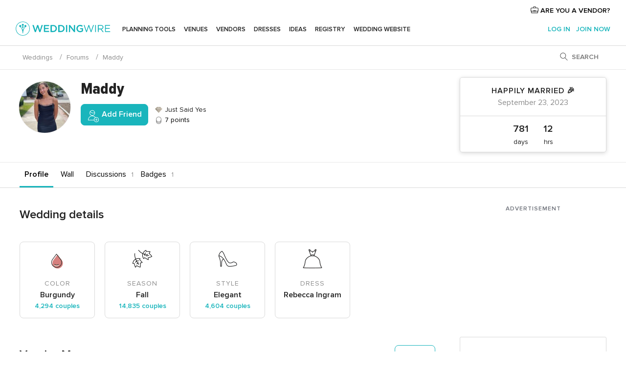

--- FILE ---
content_type: text/html; charset=UTF-8
request_url: https://www.weddingwire.com/profiles/maddy--u36167205
body_size: 26530
content:
<!DOCTYPE html>
<html lang="en-US" prefix="og: http://ogp.me/ns#">
<head>
<meta http-equiv="Content-Type" content="text/html; charset=utf-8">
<title>Maddy | Weddingwire</title>
<meta name="description" content="Maddy is a member of the WeddingWire Community">
<meta name="keywords" content="Maddy, wedding Maddy, wedding community Maddy">
<meta name="viewport" content="">
<meta name="robots" content="NOINDEX,FOLLOW">
<meta name="pbdate" content="17:04:23 12/11/2025">
<link rel="alternate" href="android-app://com.weddingwire.user/weddingwire/m.weddingwire.com/profiles/maddy--u36167205">
<link rel="shortcut icon" href="https://www.weddingwire.com/mobile/assets/img/favicon/favicon.png">

<meta property="og:site_name" content="WeddingWire">

<link rel="stylesheet" href="https://www.weddingwire.com/css/css-symfnw-US248-1-20251112-009_www_m_-phoenix/base.css">
<link rel="stylesheet" href="https://www.weddingwire.com/css/css-symfnw-US248-1-20251112-009_www_m_-phoenix/sprite_set_season,phoenix/sprite_set_style,phoenix/sprite_set_wedding_color,phoenix/sprite_set_tools_vendors,migrate/migrate,phoenix/community,phoenix/sprite_set_community_rank,phoenix/sprite_set_community_group.css">
        <script>
            var internalTrackingService = internalTrackingService || {
                triggerSubmit : function() {},
                triggerAbandon : function() {},
                loaded : false
            };
        </script>

            <script type="text/javascript">
      function getCookie (name) {var b = document.cookie.match('(^|;)\\s*' + name + '\\s*=\\s*([^;]+)'); return b ? unescape(b.pop()) : null}
      function overrideOneTrustGeo () {
        const otgeoCookie = getCookie('otgeo') || '';
        const regexp = /^([A-Za-z]+)(?:,([A-Za-z]+))?$/g;
        const matches = [...otgeoCookie.matchAll(regexp)][0];
        if (matches) {
          const countryCode = matches[1];
          const stateCode = matches[2];
          const geolocationResponse = {
            countryCode
          };
          if (stateCode) {
            geolocationResponse.stateCode = stateCode;
          }
          return {
            geolocationResponse
          };
        }
      }
      var OneTrust = overrideOneTrustGeo() || undefined;
    </script>
    <span class="ot-sdk-show-settings" style="display: none"></span>
    <script src="https://cdn.cookielaw.org/scripttemplates/otSDKStub.js" data-language="en-US" data-domain-script="94f48421-ccbc-4e81-af65-65ff76170a0f" data-ignore-ga='true' defer></script>
        <script>var isCountryCookiesActiveByDefault=true,CONSENT_ANALYTICS_GROUP="C0002",CONSENT_PERSONALIZATION_GROUP="C0003",CONSENT_TARGETED_ADVERTISING_GROUP="C0004",CONSENT_SOCIAL_MEDIA_GROUP="C0005",cookieConsentContent='',hideCookieConsentLayer= '', OptanonAlertBoxClosed='';hideCookieConsentLayer=getCookie('hideCookieConsentLayer');OptanonAlertBoxClosed=getCookie('OptanonAlertBoxClosed');if(hideCookieConsentLayer==="1"||Boolean(OptanonAlertBoxClosed)){cookieConsentContent=queryStringToJSON(getCookie('OptanonConsent')||'');}function getCookie(e){var o=document.cookie.match("(^|;)\\s*"+e+"\\s*=\\s*([^;]+)");return o?unescape(o.pop()):null}function queryStringToJSON(e){var o=e.split("&"),t={};return o.forEach(function(e){e=e.split("="),t[e[0]]=decodeURIComponent(e[1]||"")}),JSON.parse(JSON.stringify(t))}function isCookieGroupAllowed(e){var o=cookieConsentContent.groups;if("string"!=typeof o){if(!isCountryCookiesActiveByDefault && e===CONSENT_ANALYTICS_GROUP && getCookie('hideCookieConsentLayer')==="1"){return true}return isCountryCookiesActiveByDefault;}for(var t=o.split(","),n=0;n<t.length;n++)if(t[n].indexOf(e,0)>=0)return"1"===t[n].split(":")[1];return!1}function userHasAcceptedTheCookies(){var e=document.getElementsByTagName("body")[0],o=document.createEvent("HTMLEvents");cookieConsentContent=queryStringToJSON(getCookie("OptanonConsent")||""),!0===isCookieGroupAllowed(CONSENT_ANALYTICS_GROUP)&&(o.initEvent("analyticsCookiesHasBeenAccepted",!0,!1),e.dispatchEvent(o)),!0===isCookieGroupAllowed(CONSENT_PERSONALIZATION_GROUP)&&(o.initEvent("personalizationCookiesHasBeenAccepted",!0,!1),e.dispatchEvent(o)),!0===isCookieGroupAllowed(CONSENT_TARGETED_ADVERTISING_GROUP)&&(o.initEvent("targetedAdvertisingCookiesHasBeenAccepted",!0,!1),e.dispatchEvent(o)),!0===isCookieGroupAllowed(CONSENT_SOCIAL_MEDIA_GROUP)&&(o.initEvent("socialMediaAdvertisingCookiesHasBeenAccepted",!0,!1),e.dispatchEvent(o))}</script>
    <script>
      document.getElementsByTagName('body')[0].addEventListener('oneTrustLoaded', function () {
        if (OneTrust.GetDomainData()?.ConsentModel?.Name === 'notice only') {
          const cookiePolicyLinkSelector = document.querySelectorAll('.ot-sdk-show-settings')
          cookiePolicyLinkSelector.forEach((selector) => {
            selector.style.display = 'none'
          })
        }
      })
    </script>
        <script>
        function CMP() {
            var body = document.getElementsByTagName('body')[0];
            var event = document.createEvent('HTMLEvents');
            var callbackIAB = (tcData, success) => {
                if (success && (tcData.eventStatus === 'tcloaded' || tcData.eventStatus === 'useractioncomplete')) {
                    window.__tcfapi('removeEventListener', 2, () => {
                    }, callbackIAB);
                    if ((typeof window.Optanon !== "undefined" &&
                      !window.Optanon.GetDomainData().IsIABEnabled) ||
                      (tcData.gdprApplies &&
                        typeof window.Optanon !== "undefined" &&
                        window.Optanon.GetDomainData().IsIABEnabled &&
                        getCookie('OptanonAlertBoxClosed'))) {
                      userHasAcceptedTheCookies();
                    }
                    if (isCookieGroupAllowed(CONSENT_ANALYTICS_GROUP) !== true) {
                        event.initEvent('analyticsCookiesHasBeenDenied', true, false);
                        body.dispatchEvent(event);
                    }
                    if (isCookieGroupAllowed(CONSENT_TARGETED_ADVERTISING_GROUP) !== true) {
                        event.initEvent('targetedAdvertisingCookiesHasBeenDenied', true, false);
                        body.dispatchEvent(event);
                    }
                    if (tcData.gdprApplies && typeof window.Optanon !== "undefined" && window.Optanon.GetDomainData().IsIABEnabled) {
                        event.initEvent('IABTcDataReady', true, false);
                        body.dispatchEvent(event);
                    } else {
                        event.initEvent('nonIABCountryDataReady', true, false);
                        body.dispatchEvent(event);
                    }
                }
            }
            var cnt = 0;
            var consentSetInterval = setInterval(function () {
                cnt += 1;
                if (cnt === 600) {
                    userHasAcceptedTheCookies();
                    clearInterval(consentSetInterval);
                }
                if (typeof window.Optanon !== "undefined" && !window.Optanon.GetDomainData().IsIABEnabled) {
                    clearInterval(consentSetInterval);
                    userHasAcceptedTheCookies();
                    event.initEvent('oneTrustLoaded', true, false);
                    body.dispatchEvent(event);
                    event.initEvent('nonIABCountryDataReady', true, false);
                    body.dispatchEvent(event);
                }
                if (typeof window.__tcfapi !== "undefined") {
                    event.initEvent('oneTrustLoaded', true, false);
                    body.dispatchEvent(event);
                    clearInterval(consentSetInterval);
                    window.__tcfapi('addEventListener', 2, callbackIAB);
                }
            });
        }
                function OptanonWrapper() {
          CMP();
        }
    </script>

<script async src="https://securepubads.g.doubleclick.net/tag/js/gpt.js"></script>
<script>
  var googletag = googletag || {}
  googletag.cmd = googletag.cmd || []

  const setNonPersonalizedAds = function () {
    googletag.pubads().setPrivacySettings({
      nonPersonalizedAds: true
    });
  }

  const enableGoogleAdsLazyLoad = function () {
    googletag.pubads().enableLazyLoad({
      // Fetch slots within 5 viewports.
      fetchMarginPercent: 40,
      // Render slots within 2 viewports.
      renderMarginPercent: 20,
      // Double the above values on mobile, where viewports are smaller
      // and users tend to scroll faster.
      mobileScaling: 2.0
    })
  }

  const refreshAdsSlots = function () {
    const slots = googletag.pubads().getSlots()
    console.log('[GPT] refreshing slots '+ slots.length)
    slots.forEach((slot) => {
      if (slot.getHtml() === '') {
        googletag.pubads().refresh([slot])
      }
    })
  }

  const refreshAdSlot = function (googleAdsObject, slots, domId) {
    slots.forEach((slot) => {
      var slotDomSlotId = slot.getSlotId().getDomId()
      if (slot.getHtml() === '' && domId === slotDomSlotId ) {
        googleAdsObject.pubads().refresh([slot])
      }
    })
  }

  const showAds = function () {
    if (typeof window.gptLoaded !== 'undefined') {
      console.log('[GPT] Ads already loaded.');
      return;
    }

            enableGoogleAdsLazyLoad();
    
    googletag.enableServices();

    // We need this timeout because sometimes on first landing when we enable the ads an execute the refresh
    // with lazy load enabled the slots are not loaded yet in googletag object
    setTimeout(function (){
      refreshAdsSlots()
    }, 1)

    window.gptLoaded = true
  }

  const programmaticShowAds = () => {
    const targetedAdvertising = isCookieGroupAllowed(CONSENT_TARGETED_ADVERTISING_GROUP)
    const nonPersonalizedAds =  !targetedAdvertising
    console.info('[GPT] Targeted Advertising: '+targetedAdvertising)
    console.info('[GPT] Non-personalized ADS: '+nonPersonalizedAds)

            if (nonPersonalizedAds) {
          setNonPersonalizedAds()
        }
        showAds()
      }

  const programmaticAds = function () {
    if (typeof window.__tcfapi !== 'undefined') {
      console.info("[GPT] __tcfapi ON.")
      window.__tcfapi('getTCData', 2, (tcData, success) => {
        if (!success) {
          return
        }

        if (!tcData.gdprApplies) {
          showAds()
          return
        }

        programmaticShowAds()
      })
    } else if(typeof window._uspapi !== 'undefined') {
      console.info("[GPT] _uspapi ON.")
      window.__uspapi('getUSPData', 1 , (uspData, success) => {
        if (!success) {
          return
        }

        if (!tcData.gpcEnabled) {
          showAds()
          return
        }

        programmaticShowAds()
      })

    } else {
      // IN US ads are loaded but without personalized ads
                console.warn("[GPT][US] __tcfapi/_uspapi undefined. Turning ON nonPersonalized ADS verification.")
          programmaticShowAds()
          }
  }

  const nonIABCountriesAds = function () {
          programmaticAds()
        }

  document.addEventListener('DOMContentLoaded', function () {
    document.getElementsByTagName('body')[0].addEventListener('IABTcDataReady', function () {
      console.log('[GPT] Event: IABTcDataReady loaded before googletag push')
      window.gptCmpIABDataReadyEventAlreadyLoaded = true
    })

    document.getElementsByTagName('body')[0].addEventListener('nonIABCountryDataReady', function () {
      console.log('[GPT] Event: nonIABCountryDataReady loaded before googletag push')
      window.gptCmpNonIABCountryDataReadyEventAlreadyLoaded = true
    })
  });

  googletag.cmd.push(function () {
      var slot0 = googletag.defineSlot('/4879/Forums.n_WW/Desktop/main/rightrailtop', [[300,600],[300,250]], 'div-gpt-ad-1334158298810-0').addService(googletag.pubads());
var slot1 = googletag.defineSlot('/4879/Forums.n_WW/Desktop/main/rightrailmiddle', [[300,600],[300,250]], 'div-gpt-ad-1334158298810-1').addService(googletag.pubads());
var slot2 = googletag.defineSlot('/4879/Forums.n_WW/Desktop/main/rightrailbottom', [[300,600]], 'div-gpt-ad-1334158298810-2').addService(googletag.pubads());

    googletag.pubads().addEventListener('slotRequested', function (event) {
      console.log('[GPT]', event.slot.getSlotElementId(), 'fetched')
    })

    googletag.pubads().addEventListener('slotOnload', function (event) {
      console.log('[GPT]', event.slot.getSlotElementId(), 'rendered')
    })

            googletag.pubads().disableInitialLoad()

        document.getElementsByTagName('body')[0].addEventListener('IABTcDataReady', function () {
          console.log('[GPT] Event: IABTcDataReady')
          programmaticAds()
        })

        document.getElementsByTagName('body')[0].addEventListener('nonIABCountryDataReady', function () {
          console.log('[GPT] Event: nonIABCountryDataReady')
          nonIABCountriesAds()
        })

                googletag.enableServices();
                if (window.gptCmpIABDataReadyEventAlreadyLoaded) {
          programmaticAds()
        } else if (window.gptCmpNonIABCountryDataReadyEventAlreadyLoaded) {
          nonIABCountriesAds()
        }
    
    /* We fire a global event when DFP library has been loaded */
    setTimeout(function () {
      if (typeof window.app !== 'undefined' && typeof window.app.event !== 'undefined') {
        window.app.event.emit('DFP::Loaded', googletag)
      }
    }, 0)
  })
</script>

</head>
<body>
    <script>
    var gtagScript = function() { var s = document.createElement("script"), el = document.getElementsByTagName("script")[0]; s.defer = true;
    s.src = "https://www.googletagmanager.com/gtag/js?id=G-2TY3D94NGM";
    el.parentNode.insertBefore(s, el);}
    window.dataLayer = window.dataLayer || [];
    const analyticsGroupOpt = isCookieGroupAllowed(CONSENT_ANALYTICS_GROUP) === true;
    const targetedAdsOpt = isCookieGroupAllowed(CONSENT_TARGETED_ADVERTISING_GROUP) === true;
    const personalizationOpt = isCookieGroupAllowed(CONSENT_PERSONALIZATION_GROUP) === true;
                                    document.getElementsByTagName('body')[0].addEventListener('targetedAdvertisingCookiesHasBeenAccepted', function () {
              gtagScript();
            });
                        if  (targetedAdsOpt || analyticsGroupOpt) {
              gtagScript();
            }
            
    function gtag(){dataLayer.push(arguments);}
    gtag('js', new Date());

    gtag('consent', 'default', {
      'analytics_storage': analyticsGroupOpt ? 'granted' : 'denied',
      'ad_storage': targetedAdsOpt ? 'granted' : 'denied',
      'ad_user_data': targetedAdsOpt ? 'granted' : 'denied',
      'ad_user_personalization': targetedAdsOpt ? 'granted' : 'denied',
      'functionality_storage': targetedAdsOpt ? 'granted' : 'denied',
      'personalization_storage': personalizationOpt ? 'granted' : 'denied',
      'security_storage': 'granted'
    });
    gtag('set', 'ads_data_redaction', !analyticsGroupOpt);
    gtag('set', 'allow_ad_personalization_signals', analyticsGroupOpt);
    gtag('set', 'allow_google_signals', analyticsGroupOpt);
    gtag('set', 'allow_interest_groups', analyticsGroupOpt);
            gtag('config', 'G-2TY3D94NGM', { groups: 'analytics', 'send_page_view': false });
    
                        gtag('config', 'AW-945252265', { groups: 'adwords' , 'restricted_data_processing': !targetedAdsOpt });
            </script>
        <a class="layoutSkipMain" href="#layoutMain">Skip to main content</a>



<div class="layoutHeader">
            <div class="menu-top">
                                                    <a class="menu-top-access app-ua-track-event"  data-track-c='LoginTracking' data-track-a='a-click' data-track-l='d-desktop+s-header+o-groups_user+dt-vendors_zone' data-track-v='0' data-track-ni='0'  rel="nofollow" href="https://www.weddingwire.com/vendors/home">
                    <i class="svgIcon app-svg-async svgIcon__briefcase "   data-name="vendors/briefcase" data-svg="https://cdn1.weddingwire.com/assets/svg/optimized/vendors/briefcase.svg" data-svg-lazyload="1"></i>                    ARE YOU A VENDOR?                </a>
                    </div>
    

    <div id="menu" class="menu app-menu">
        <div class="">
            <div class="menu-wrapper-align flex">
                <div class="app-ua-track-event layoutHeader__logoAnchor main-logo"  data-track-c='Navigation' data-track-a='a-click' data-track-l='d-desktop+o-header_logo' data-track-v='0' data-track-ni='0' >
                                        <a title="Weddings" href="https://www.weddingwire.com/">
                                                <img alt="Weddings" src="https://www.weddingwire.com/assets/img/logos/gen_logoHeader.svg" width="214" height="32">
                    </a>
                </div>

                <div class="layoutHeader__nav">
                    
                                            <div class="app-common-header-container" id="nav-main" role="navigation">
                            <ul class="nav-main">
            <li class="nav-main-item  ">
                                    <a href="https://www.weddingwire.com/wedding-planning.html"
                class="nav-main-link app-header-tab  app-ua-track-event"
                 data-track-c='Navigation' data-track-a='a-click' data-track-l='d-desktop+s-header+o-groups_discussion_item+dt-tools' data-track-v='0' data-track-ni='0'                 data-tab="miboda"
            >
                Planning tools            </a>
                            <div class="app-tabs-container-miboda">
                    
<div class="layoutNavMenuTab app-header-menu-itemDropdown">
    <div class="layoutNavMenuTab__layout">
        <div class="layoutNavMenuTab__header">
    <i class="svgIcon app-svg-async svgIcon__angleLeftBlood layoutNavMenuTab__icon app-header-menu-item-closeSection"   data-name="_common/angleLeftBlood" data-svg="https://cdn1.weddingwire.com/assets/svg/optimized/_common/angleLeftBlood.svg" data-svg-lazyload="1"></i>    <a class="layoutNavMenuTab__title" href="https://www.weddingwire.com/wedding-planning.html">
        Planning tools    </a>
    <i class="svgIcon app-svg-async svgIcon__close layoutNavMenuTab__iconClose app-header-menu-toggle"   data-name="_common/close" data-svg="https://cdn1.weddingwire.com/assets/svg/optimized/_common/close.svg" data-svg-lazyload="1"></i></div>
<div class="layoutNavMenuTabMyWedding">
    <div class="layoutNavMenuTabMyWeddingList">
        <a class="layoutNavMenuTabMyWedding__title" href="https://www.weddingwire.com/wedding-planning.html">
            Organize with ease        </a>
        <ul class="layoutNavMenuTabMyWeddingList__content  layoutNavMenuTabMyWeddingList__contentSmall">
            <li class="layoutNavMenuTabMyWeddingList__item layoutNavMenuTabMyWeddingList__item--viewAll">
                <a href="https://www.weddingwire.com/wedding-planning.html">View all</a>
            </li>
                                            <li class="layoutNavMenuTabMyWeddingList__item "
                                    >
                    <a href="https://www.weddingwire.com/wedding-checklists.html">
                        <i class="svgIcon app-svg-async svgIcon__checklist layoutNavMenuTabMyWeddingList__itemIcon"   data-name="tools/categories/checklist" data-svg="https://cdn1.weddingwire.com/assets/svg/optimized/tools/categories/checklist.svg" data-svg-lazyload="1"></i>                        Checklist                    </a>
                </li>
                                            <li class="layoutNavMenuTabMyWeddingList__item "
                                    >
                    <a href="https://www.weddingwire.com/wedding-planning/wedding-guests-list.html">
                        <i class="svgIcon app-svg-async svgIcon__guests layoutNavMenuTabMyWeddingList__itemIcon"   data-name="tools/categories/guests" data-svg="https://cdn1.weddingwire.com/assets/svg/optimized/tools/categories/guests.svg" data-svg-lazyload="1"></i>                        Guests                    </a>
                </li>
                                            <li class="layoutNavMenuTabMyWeddingList__item "
                                    >
                    <a href="https://www.weddingwire.com/wedding-planning/wedding-seating-tables.html">
                        <i class="svgIcon app-svg-async svgIcon__tables layoutNavMenuTabMyWeddingList__itemIcon"   data-name="tools/categories/tables" data-svg="https://cdn1.weddingwire.com/assets/svg/optimized/tools/categories/tables.svg" data-svg-lazyload="1"></i>                        Seating chart                    </a>
                </li>
                                            <li class="layoutNavMenuTabMyWeddingList__item "
                                    >
                    <a href="https://www.weddingwire.com/wedding-planning/wedding-budget.html">
                        <i class="svgIcon app-svg-async svgIcon__budget layoutNavMenuTabMyWeddingList__itemIcon"   data-name="tools/categories/budget" data-svg="https://cdn1.weddingwire.com/assets/svg/optimized/tools/categories/budget.svg" data-svg-lazyload="1"></i>                        Budget                    </a>
                </li>
                                            <li class="layoutNavMenuTabMyWeddingList__item "
                                    >
                    <a href="https://www.weddingwire.com/wedding-planning/vendor-manager.html">
                        <i class="svgIcon app-svg-async svgIcon__vendors layoutNavMenuTabMyWeddingList__itemIcon"   data-name="tools/categories/vendors" data-svg="https://cdn1.weddingwire.com/assets/svg/optimized/tools/categories/vendors.svg" data-svg-lazyload="1"></i>                        Wedding Vendors                    </a>
                </li>
                                            <li class="layoutNavMenuTabMyWeddingList__item "
                                    >
                    <a href="https://www.weddingwire.com/website/index.php?actionReferrer=8">
                        <i class="svgIcon app-svg-async svgIcon__website layoutNavMenuTabMyWeddingList__itemIcon"   data-name="tools/categories/website" data-svg="https://cdn1.weddingwire.com/assets/svg/optimized/tools/categories/website.svg" data-svg-lazyload="1"></i>                        Wedding website                    </a>
                </li>
                    </ul>
    </div>
            <div class="layoutNavMenuTabMyWeddingPersonalize">
            <a class="layoutNavMenuTabMyWeddingPersonalize__title" href="https://www.weddingwire.com/wedding-planning.html">
                Personalize your wedding            </a>
            <ul class="layoutNavMenuTabMyWeddingPersonalize__content">
                                    <li class="layoutNavMenuTabMyWeddingPersonalize__item">
                        <a class="app-analytics-track-event-click"  data-tracking-category='Navigation' data-tracking-section='header' data-tracking-dt='hotelplanner'                                href="https://theknot.partners.engine.com/new-trip?utm_source=the-knot&utm_medium=channel&utm_campaign=2025-q1-the-knot-channel-groups-a018X00000bV3kuQAC&utm_term=wwtopnavigation&referral=MKT%20-%20Partner&rel=sponsored">
                            Hotel Blocks                        </a>
                    </li>
                                    <li class="layoutNavMenuTabMyWeddingPersonalize__item">
                        <a                                 href="https://go.weddingwire.com/wedding-date">
                            Date Finder                        </a>
                    </li>
                                    <li class="layoutNavMenuTabMyWeddingPersonalize__item">
                        <a                                 href="https://www.weddingwire.com/cost">
                            Cost Guide                        </a>
                    </li>
                                    <li class="layoutNavMenuTabMyWeddingPersonalize__item">
                        <a                                 href="https://go.weddingwire.com/color-palette-generator">
                            Color generator                        </a>
                    </li>
                                    <li class="layoutNavMenuTabMyWeddingPersonalize__item">
                        <a                                 href="https://www.weddingwire.com/wedding-hashtag-generator">
                            Hashtag generator                        </a>
                    </li>
                            </ul>
        </div>
        <div class="layoutNavMenuTabMyWeddingBanners">
                    
<div class="layoutNavMenuBannerBox app-header-menu-banner app-link "
     data-href="https://www.weddingwire.com/wedding-apps"
     >
    <div class="layoutNavMenuBannerBox__content">
                    <p class="layoutNavMenuBannerBox__title">Get the WeddingWire app</p>
                <span class="layoutNavMenuBannerBox__subtitle">Plan your wedding wherever and whenever you want on the WeddingWire app.</span>
    </div>
                <img data-src="https://www.weddingwire.com/assets/img/logos/square-icon.svg"  class="lazyload layoutNavMenuBannerBox__icon" alt="App icon"  width="60" height="60"  >
    </div>
                    </div>
</div>    </div>
</div>
                </div>
                    </li>
            <li class="nav-main-item  ">
                                    <a href="https://www.weddingwire.com/wedding-venues"
                class="nav-main-link app-header-tab  app-ua-track-event"
                 data-track-c='Navigation' data-track-a='a-click' data-track-l='d-desktop+s-header+o-groups_discussion_item+dt-venues' data-track-v='0' data-track-ni='0'                 data-tab="banquetes"
            >
                Venues            </a>
                            <div class="app-tabs-container-banquetes">
                    
<div class="layoutNavMenuTab app-header-menu-itemDropdown">
    <div class="layoutNavMenuTab__layout">
        
<div class="layoutNavMenuTab__header">
    <i class="svgIcon app-svg-async svgIcon__angleLeftBlood layoutNavMenuTab__icon app-header-menu-item-closeSection"   data-name="_common/angleLeftBlood" data-svg="https://cdn1.weddingwire.com/assets/svg/optimized/_common/angleLeftBlood.svg" data-svg-lazyload="1"></i>    <a class="layoutNavMenuTab__title" href="https://www.weddingwire.com/wedding-venues">
        Venues    </a>
    <i class="svgIcon app-svg-async svgIcon__close layoutNavMenuTab__iconClose app-header-menu-toggle"   data-name="_common/close" data-svg="https://cdn1.weddingwire.com/assets/svg/optimized/_common/close.svg" data-svg-lazyload="1"></i></div>
<div class="layoutNavMenuTabVenues">
    <div class="layoutNavMenuTabVenues__categories">
        <div class="layoutNavMenuTabVenuesList layoutNavMenuTabVenuesListBig">
            <a class="layoutNavMenuTabVenues__title"
               href="https://www.weddingwire.com/wedding-venues">
                Find your wedding venue            </a>
            <ul class="layoutNavMenuTabVenuesList__content layoutNavMenuTabVenuesList__contentBig">
                <li class="layoutNavMenuTabVenuesList__item layoutNavMenuTabVenuesList__item--viewAll">
                    <a href="https://www.weddingwire.com/wedding-venues">View all</a>
                </li>
                                    <li class="layoutNavMenuTabVenuesList__item">
                        <a href="https://www.weddingwire.com/barn-farm-weddings">
                            Barns & Farms                        </a>
                    </li>
                                    <li class="layoutNavMenuTabVenuesList__item">
                        <a href="https://www.weddingwire.com/outdoor-weddings">
                            Outdoor                        </a>
                    </li>
                                    <li class="layoutNavMenuTabVenuesList__item">
                        <a href="https://www.weddingwire.com/garden-weddings">
                            Gardens                        </a>
                    </li>
                                    <li class="layoutNavMenuTabVenuesList__item">
                        <a href="https://www.weddingwire.com/beach-weddings">
                            Beaches                        </a>
                    </li>
                                    <li class="layoutNavMenuTabVenuesList__item">
                        <a href="https://www.weddingwire.com/rooftop-loft-weddings">
                            Rooftops & Lofts                        </a>
                    </li>
                                    <li class="layoutNavMenuTabVenuesList__item">
                        <a href="https://www.weddingwire.com/hotel-weddings">
                            Hotels                        </a>
                    </li>
                                    <li class="layoutNavMenuTabVenuesList__item">
                        <a href="https://www.weddingwire.com/waterfront-weddings">
                            Waterfronts                        </a>
                    </li>
                                    <li class="layoutNavMenuTabVenuesList__item">
                        <a href="https://www.weddingwire.com/winery-brewery-weddings">
                            Wineries & Breweries                        </a>
                    </li>
                                    <li class="layoutNavMenuTabVenuesList__item">
                        <a href="https://www.weddingwire.com/park-weddings">
                            Parks                        </a>
                    </li>
                                    <li class="layoutNavMenuTabVenuesList__item">
                        <a href="https://www.weddingwire.com/country-club-weddings">
                            Country Clubs                        </a>
                    </li>
                                    <li class="layoutNavMenuTabVenuesList__item">
                        <a href="https://www.weddingwire.com/mansion-weddings">
                            Mansions                        </a>
                    </li>
                                    <li class="layoutNavMenuTabVenuesList__item">
                        <a href="https://www.weddingwire.com/historic-venue-weddings">
                            Historic Venues                        </a>
                    </li>
                                    <li class="layoutNavMenuTabVenuesList__item">
                        <a href="https://www.weddingwire.com/boat-weddings">
                            Boats                        </a>
                    </li>
                                    <li class="layoutNavMenuTabVenuesList__item">
                        <a href="https://www.weddingwire.com/restaurant-weddings">
                            Restaurants                        </a>
                    </li>
                                    <li class="layoutNavMenuTabVenuesList__item">
                        <a href="https://www.weddingwire.com/museum-weddings">
                            Museums                        </a>
                    </li>
                                    <li class="layoutNavMenuTabVenuesList__item">
                        <a href="https://www.weddingwire.com/banquet-hall-weddings">
                            Banquet Halls                        </a>
                    </li>
                                    <li class="layoutNavMenuTabVenuesList__item">
                        <a href="https://www.weddingwire.com/church-temple-weddings">
                            Churches & Temples                        </a>
                    </li>
                                                    <li class="layoutNavMenuTabVenuesList__item layoutNavMenuTabVenuesList__item--highlight">
                        <a href="https://www.weddingwire.com/promotions/wedding-venues">
                            Deals                        </a>
                    </li>
                            </ul>
        </div>
    </div>
    
    </div>
    </div>
</div>
                </div>
                    </li>
            <li class="nav-main-item  ">
                                    <a href="https://www.weddingwire.com/wedding-vendors"
                class="nav-main-link app-header-tab  app-ua-track-event"
                 data-track-c='Navigation' data-track-a='a-click' data-track-l='d-desktop+s-header+o-groups_discussion_item+dt-vendors' data-track-v='0' data-track-ni='0'                 data-tab="proveedores"
            >
                Vendors            </a>
                            <div class="app-tabs-container-proveedores">
                    
<div class="layoutNavMenuTab app-header-menu-itemDropdown">
    <div class="layoutNavMenuTab__layout">
        
<div class="layoutNavMenuTab__header">
    <i class="svgIcon app-svg-async svgIcon__angleLeftBlood layoutNavMenuTab__icon app-header-menu-item-closeSection"   data-name="_common/angleLeftBlood" data-svg="https://cdn1.weddingwire.com/assets/svg/optimized/_common/angleLeftBlood.svg" data-svg-lazyload="1"></i>    <a class="layoutNavMenuTab__title" href="https://www.weddingwire.com/wedding-vendors">
        Vendors    </a>
    <i class="svgIcon app-svg-async svgIcon__close layoutNavMenuTab__iconClose app-header-menu-toggle"   data-name="_common/close" data-svg="https://cdn1.weddingwire.com/assets/svg/optimized/_common/close.svg" data-svg-lazyload="1"></i></div>
<div class="layoutNavMenuTabVendors">
    <div class="layoutNavMenuTabVendors__content layoutNavMenuTabVendors__contentBig">
        <div class="layoutNavMenuTabVendorsList">
            <a class="layoutNavMenuTabVendors__title" href="https://www.weddingwire.com/wedding-vendors">
                Start hiring your vendors            </a>
            <ul class="layoutNavMenuTabVendorsList__content layoutNavMenuTabVendorsList__contentBig">
                <li class="layoutNavMenuTabVendorsList__item layoutNavMenuTabVendorsList__item--viewAll">
                    <a href="https://www.weddingwire.com/wedding-vendors">View all</a>
                </li>
                                    <li class="layoutNavMenuTabVendorsList__item">
                        <i class="svgIcon app-svg-async svgIcon__categPhoto layoutNavMenuTabVendorsList__itemIcon"   data-name="vendors/categories/categPhoto" data-svg="https://cdn1.weddingwire.com/assets/svg/optimized/vendors/categories/categPhoto.svg" data-svg-lazyload="1"></i>                        <a href="https://www.weddingwire.com/wedding-photographers">
                            Photography                        </a>
                    </li>
                                    <li class="layoutNavMenuTabVendorsList__item">
                        <i class="svgIcon app-svg-async svgIcon__categDj layoutNavMenuTabVendorsList__itemIcon"   data-name="vendors/categories/categDj" data-svg="https://cdn1.weddingwire.com/assets/svg/optimized/vendors/categories/categDj.svg" data-svg-lazyload="1"></i>                        <a href="https://www.weddingwire.com/wedding-djs">
                            DJs                        </a>
                    </li>
                                    <li class="layoutNavMenuTabVendorsList__item">
                        <i class="svgIcon app-svg-async svgIcon__categBeauty layoutNavMenuTabVendorsList__itemIcon"   data-name="vendors/categories/categBeauty" data-svg="https://cdn1.weddingwire.com/assets/svg/optimized/vendors/categories/categBeauty.svg" data-svg-lazyload="1"></i>                        <a href="https://www.weddingwire.com/wedding-beauty-health">
                            Hair & Makeup                        </a>
                    </li>
                                    <li class="layoutNavMenuTabVendorsList__item">
                        <i class="svgIcon app-svg-async svgIcon__categPlanner layoutNavMenuTabVendorsList__itemIcon"   data-name="vendors/categories/categPlanner" data-svg="https://cdn1.weddingwire.com/assets/svg/optimized/vendors/categories/categPlanner.svg" data-svg-lazyload="1"></i>                        <a href="https://www.weddingwire.com/wedding-planners">
                            Wedding Planning                        </a>
                    </li>
                                    <li class="layoutNavMenuTabVendorsList__item">
                        <i class="svgIcon app-svg-async svgIcon__categCatering layoutNavMenuTabVendorsList__itemIcon"   data-name="vendors/categories/categCatering" data-svg="https://cdn1.weddingwire.com/assets/svg/optimized/vendors/categories/categCatering.svg" data-svg-lazyload="1"></i>                        <a href="https://www.weddingwire.com/wedding-caterers">
                            Catering                        </a>
                    </li>
                                    <li class="layoutNavMenuTabVendorsList__item">
                        <i class="svgIcon app-svg-async svgIcon__categFlower layoutNavMenuTabVendorsList__itemIcon"   data-name="vendors/categories/categFlower" data-svg="https://cdn1.weddingwire.com/assets/svg/optimized/vendors/categories/categFlower.svg" data-svg-lazyload="1"></i>                        <a href="https://www.weddingwire.com/wedding-florists">
                            Flowers                        </a>
                    </li>
                                    <li class="layoutNavMenuTabVendorsList__item">
                        <i class="svgIcon app-svg-async svgIcon__categVideo layoutNavMenuTabVendorsList__itemIcon"   data-name="vendors/categories/categVideo" data-svg="https://cdn1.weddingwire.com/assets/svg/optimized/vendors/categories/categVideo.svg" data-svg-lazyload="1"></i>                        <a href="https://www.weddingwire.com/wedding-videographers">
                            Videography                        </a>
                    </li>
                                    <li class="layoutNavMenuTabVendorsList__item">
                        <i class="svgIcon app-svg-async svgIcon__categOfficiant layoutNavMenuTabVendorsList__itemIcon"   data-name="vendors/categories/categOfficiant" data-svg="https://cdn1.weddingwire.com/assets/svg/optimized/vendors/categories/categOfficiant.svg" data-svg-lazyload="1"></i>                        <a href="https://www.weddingwire.com/wedding-officiants">
                            Officiants                        </a>
                    </li>
                            </ul>
        </div>
                <div class="layoutNavMenuTabVendorsListOthers">
            <p class="layoutNavMenuTabVendorsListOthers__subtitle">Complete your wedding team</p>
            <ul class="layoutNavMenuTabVendorsListOthers__container">
                                    <li class="layoutNavMenuTabVendorsListOthers__item">
                        <a href="https://www.weddingwire.com/wedding-event-rentals">
                            Event Rentals                        </a>
                    </li>
                                    <li class="layoutNavMenuTabVendorsListOthers__item">
                        <a href="https://www.weddingwire.com/photo-booths">
                            Photo Booths                        </a>
                    </li>
                                    <li class="layoutNavMenuTabVendorsListOthers__item">
                        <a href="https://www.weddingwire.com/wedding-bands">
                            Bands                        </a>
                    </li>
                                    <li class="layoutNavMenuTabVendorsListOthers__item">
                        <a href="https://www.weddingwire.com/wedding-dresses">
                            Dress & Attire                        </a>
                    </li>
                                    <li class="layoutNavMenuTabVendorsListOthers__item">
                        <a href="https://www.weddingwire.com/wedding-cakes">
                            Cakes                        </a>
                    </li>
                                    <li class="layoutNavMenuTabVendorsListOthers__item">
                        <a href="https://www.weddingwire.com/wedding-limos">
                            Transportation                        </a>
                    </li>
                                    <li class="layoutNavMenuTabVendorsListOthers__item">
                        <a href="https://www.weddingwire.com/wedding-ceremony-music">
                            Ceremony Music                        </a>
                    </li>
                                    <li class="layoutNavMenuTabVendorsListOthers__item">
                        <a href="https://www.weddingwire.com/lighting-decor">
                            Lighting & Decor                        </a>
                    </li>
                                    <li class="layoutNavMenuTabVendorsListOthers__item">
                        <a href="https://www.weddingwire.com/wedding-invitations">
                            Invitations                        </a>
                    </li>
                                    <li class="layoutNavMenuTabVendorsListOthers__item">
                        <a href="https://www.weddingwire.com/travel-agents">
                            Travel Agents                        </a>
                    </li>
                                    <li class="layoutNavMenuTabVendorsListOthers__item">
                        <a href="https://www.weddingwire.com/wedding-jewelers">
                            Jewelry                        </a>
                    </li>
                                    <li class="layoutNavMenuTabVendorsListOthers__item">
                        <a href="https://www.weddingwire.com/wedding-favors">
                            Favors & Gifts                        </a>
                    </li>
                                                    <li class="layoutNavMenuTabVendorsListOthers__deals">
                        <a href="https://www.weddingwire.com/promotions/wedding-vendors">
                            Deals                        </a>
                    </li>
                            </ul>
        </div>
    </div>
    <div class="layoutNavMenuTabVendorsBanners visible">
                    
<div class="layoutNavMenuBannerBox app-header-menu-banner app-link app-analytics-track-event-click"
     data-href="https://www.weddingwire.com/destination-wedding"
                  data-tracking-section=header_vendors                      data-tracking-category=Navigation                      data-tracking-dt=destination_weddings         >
    <div class="layoutNavMenuBannerBox__content">
                    <p class="layoutNavMenuBannerBox__title">Destination Weddings</p>
                <span class="layoutNavMenuBannerBox__subtitle">Easily plan your international wedding.</span>
    </div>
            <img class="svgIcon svgIcon__plane_destination layoutNavMenuBannerBox__icon lazyload" data-src="https://cdn1.weddingwire.com/assets/svg/original/illustration/plane_destination.svg"  alt="illustration plane destination" width="56" height="56" >    </div>
                                    
<div class="layoutNavMenuBannerBox app-header-menu-banner app-link "
     data-href="https://www.weddingwire.com/couples-choice-awards"
     >
    <div class="layoutNavMenuBannerBox__content">
                    <p class="layoutNavMenuBannerBox__title">2025 Couples' Choice Awards</p>
                <span class="layoutNavMenuBannerBox__subtitle">Check out this year’s best local pros, rated by couples like you.</span>
    </div>
            <img class="svgIcon svgIcon__cca_stars layoutNavMenuBannerBox__icon lazyload" data-src="https://cdn1.weddingwire.com/assets/svg/original/illustration/cca_stars.svg"  alt="illustration cca stars" width="56" height="56" >    </div>
            </div>
    </div>    </div>
</div>
                </div>
                    </li>
            <li class="nav-main-item  nav-tabCommunity">
                                    <a href="https://www.weddingwire.com/wedding-forums"
                class="nav-main-link app-header-tab  app-ua-track-event"
                 data-track-c='Navigation' data-track-a='a-click' data-track-l='d-desktop+s-header+o-groups_discussion_item+dt-community' data-track-v='0' data-track-ni='0'                 data-tab="comunidad"
            >
                Forums            </a>
                            <div class="app-tabs-container-comunidad">
                    
<div class="layoutNavMenuTab app-header-menu-itemDropdown">
    <div class="layoutNavMenuTab__layout">
        
<div class="layoutNavMenuTab__header">
    <i class="svgIcon app-svg-async svgIcon__angleLeftBlood layoutNavMenuTab__icon app-header-menu-item-closeSection"   data-name="_common/angleLeftBlood" data-svg="https://cdn1.weddingwire.com/assets/svg/optimized/_common/angleLeftBlood.svg" data-svg-lazyload="1"></i>    <a class="layoutNavMenuTab__title" href="https://www.weddingwire.com/wedding-forums">
        Forums    </a>
    <i class="svgIcon app-svg-async svgIcon__close layoutNavMenuTab__iconClose app-header-menu-toggle"   data-name="_common/close" data-svg="https://cdn1.weddingwire.com/assets/svg/optimized/_common/close.svg" data-svg-lazyload="1"></i></div>
<div class="layoutNavMenuTabCommunity">
    <div class="layoutNavMenuTabCommunityList">
        <a class="layoutNavMenuTabCommunity__title" href="https://www.weddingwire.com/wedding-forums">
            Forums        </a>
        <ul class="layoutNavMenuTabCommunityList__content layoutNavMenuTabCommunityList__contentSmall">
            <li class="layoutNavMenuTabCommunityList__item layoutNavMenuTabCommunityList__item--viewAll">
                <a href="https://www.weddingwire.com/wedding-forums">View all</a>
            </li>
                            <li class="layoutNavMenuTabCommunityList__item">
                    <a href="https://www.weddingwire.com/wedding-forums/planning">
                        Planning                    </a>
                </li>
                            <li class="layoutNavMenuTabCommunityList__item">
                    <a href="https://www.weddingwire.com/wedding-forums/beauty-and-attire">
                        Wedding Attire                    </a>
                </li>
                            <li class="layoutNavMenuTabCommunityList__item">
                    <a href="https://www.weddingwire.com/wedding-forums/honeymoon">
                        Honeymoon                    </a>
                </li>
                            <li class="layoutNavMenuTabCommunityList__item">
                    <a href="https://www.weddingwire.com/wedding-forums/community">
                        Community Conversations                    </a>
                </li>
                            <li class="layoutNavMenuTabCommunityList__item">
                    <a href="https://www.weddingwire.com/wedding-forums/wedding-reception">
                        Reception                    </a>
                </li>
                            <li class="layoutNavMenuTabCommunityList__item">
                    <a href="https://www.weddingwire.com/wedding-forums/wedding-ceremony">
                        Ceremony                    </a>
                </li>
                            <li class="layoutNavMenuTabCommunityList__item">
                    <a href="https://www.weddingwire.com/wedding-forums/newlyweds-and-parenting">
                        Married Life                    </a>
                </li>
                            <li class="layoutNavMenuTabCommunityList__item">
                    <a href="https://www.weddingwire.com/wedding-forums/family-and-relationships">
                        Family and Relationships                    </a>
                </li>
                            <li class="layoutNavMenuTabCommunityList__item">
                    <a href="https://www.weddingwire.com/wedding-forums/etiquette-and-advice">
                        Etiquette and Advice                    </a>
                </li>
                            <li class="layoutNavMenuTabCommunityList__item">
                    <a href="https://www.weddingwire.com/wedding-forums/parties-and-events">
                        Parties and Events                    </a>
                </li>
                            <li class="layoutNavMenuTabCommunityList__item">
                    <a href="https://www.weddingwire.com/wedding-forums/style-and-decor">
                        Style and Décor                    </a>
                </li>
                            <li class="layoutNavMenuTabCommunityList__item">
                    <a href="https://www.weddingwire.com/wedding-forums/weight-loss-and-health">
                        Fitness and Health                    </a>
                </li>
                            <li class="layoutNavMenuTabCommunityList__item">
                    <a href="https://www.weddingwire.com/wedding-forums/hair-and-makeup">
                        Hair and Makeup                    </a>
                </li>
                            <li class="layoutNavMenuTabCommunityList__item">
                    <a href="https://www.weddingwire.com/wedding-forums/registry">
                        Registry                    </a>
                </li>
                            <li class="layoutNavMenuTabCommunityList__item">
                    <a href="https://www.weddingwire.com/wedding-forums/local-groups">
                        Local Groups                    </a>
                </li>
                    </ul>
    </div>
    <div class="layoutNavMenuTabCommunityLast">
        <p class="layoutNavMenuTabCommunityLast__subtitle app-header-menu-community app-link"
           role="link"
           tabindex="0" data-href="https://www.weddingwire.com/wedding-forums">Stay up to date</p>
        <ul class="layoutNavMenuTabCommunityLast__list">
                            <li>
                    <a href="https://www.weddingwire.com/wedding-forums">
                        Discussions                    </a>
                </li>
                            <li>
                    <a href="https://www.weddingwire.com/wedding-forums/photos">
                        Photos                    </a>
                </li>
                            <li>
                    <a href="https://www.weddingwire.com/wedding-forums/videos">
                        Videos                    </a>
                </li>
                            <li>
                    <a href="https://www.weddingwire.com/wedding-forums/users">
                        Users                    </a>
                </li>
                                        <li>
                    <a href="https://www.weddingwire.com/wedding-forums/weddingwire-support">Account support</a>
                </li>
                    </ul>
    </div>
</div>    </div>
</div>
                </div>
                    </li>
            <li class="nav-main-item  nav-tabDresses">
                                    <a href="https://www.weddingwire.com/wedding-photos/dresses"
                class="nav-main-link app-header-tab  app-ua-track-event"
                 data-track-c='Navigation' data-track-a='a-click' data-track-l='d-desktop+s-header+o-groups_discussion_item+dt-dresses' data-track-v='0' data-track-ni='0'                 data-tab="catalogo"
            >
                Dresses            </a>
                            <div class="app-tabs-container-catalogo">
                    
<div class="layoutNavMenuTab app-header-menu-itemDropdown">
    <div class="layoutNavMenuTab__layout">
        
<div class="layoutNavMenuTab__header">
    <i class="svgIcon app-svg-async svgIcon__angleLeftBlood layoutNavMenuTab__icon app-header-menu-item-closeSection"   data-name="_common/angleLeftBlood" data-svg="https://cdn1.weddingwire.com/assets/svg/optimized/_common/angleLeftBlood.svg" data-svg-lazyload="1"></i>    <a class="layoutNavMenuTab__title" href="https://www.weddingwire.com/wedding-photos/dresses">
        Dresses    </a>
    <i class="svgIcon app-svg-async svgIcon__close layoutNavMenuTab__iconClose app-header-menu-toggle"   data-name="_common/close" data-svg="https://cdn1.weddingwire.com/assets/svg/optimized/_common/close.svg" data-svg-lazyload="1"></i></div>
<div class="layoutNavMenuTabDresses">
    <div class="layoutNavMenuTabDressesList">
        <a class="layoutNavMenuTabDresses__title" href="https://www.weddingwire.com/wedding-photos/dresses">
            The latest in bridal fashion        </a>
        <ul class="layoutNavMenuTabDressesList__content">
            <li class="layoutNavMenuTabDressesList__item layoutNavMenuTabDressesList__item--viewAll">
                <a href="https://www.weddingwire.com/wedding-photos/dresses">View all</a>
            </li>
                            <li class="layoutNavMenuTabDressesList__item">
                    <a href="https://www.weddingwire.com/wedding-photos/dresses" class="layoutNavMenuTabDressesList__Link">
                        <i class="svgIcon app-svg-async svgIcon__bride-dress layoutNavMenuTabDressesList__itemIcon"   data-name="dresses/categories/bride-dress" data-svg="https://cdn1.weddingwire.com/assets/svg/optimized/dresses/categories/bride-dress.svg" data-svg-lazyload="1"></i>                        Bride                    </a>
                </li>
                            <li class="layoutNavMenuTabDressesList__item">
                    <a href="https://www.weddingwire.com/wedding-photos/bridesmaids" class="layoutNavMenuTabDressesList__Link">
                        <i class="svgIcon app-svg-async svgIcon__dress layoutNavMenuTabDressesList__itemIcon"   data-name="dresses/categories/dress" data-svg="https://cdn1.weddingwire.com/assets/svg/optimized/dresses/categories/dress.svg" data-svg-lazyload="1"></i>                        Bridesmaid dresses                    </a>
                </li>
                    </ul>
    </div>
    <div class="layoutNavMenuTabDressesFeatured">
        <p class="layoutNavMenuTabDresses__subtitle">Featured designers</p>
        <div class="layoutNavMenuTabDressesFeatured__content">
                            <a href="https://www.weddingwire.com/wedding-photos/dresses/essense-of-australia">
                    <figure class="layoutNavMenuTabDressesFeaturedItem">
                            <img data-src="https://cdn0.weddingwire.com/cat/wedding-photos/dresses/essense-of-australia/d4270--mfvr10081322.jpg"  class="lazyload layoutNavMenuTabDressesFeaturedItem__image" alt="Essense of Australia"  width="290" height="406"  >
                        <figcaption class="layoutNavMenuTabDressesFeaturedItem__name">Essense of Australia</figcaption>
                    </figure>
                </a>
                            <a href="https://www.weddingwire.com/wedding-photos/dresses/beloved">
                    <figure class="layoutNavMenuTabDressesFeaturedItem">
                            <img data-src="https://cdn0.weddingwire.com/cat/wedding-photos/dresses/beloved-by-casablanca-bridal/ariel--mfvr10072590.jpg"  class="lazyload layoutNavMenuTabDressesFeaturedItem__image" alt="Beloved by Casablanca Bridal"  width="290" height="406"  >
                        <figcaption class="layoutNavMenuTabDressesFeaturedItem__name">Beloved by Casablanca Bridal</figcaption>
                    </figure>
                </a>
                            <a href="https://www.weddingwire.com/wedding-photos/dresses/martina-liana">
                    <figure class="layoutNavMenuTabDressesFeaturedItem">
                            <img data-src="https://cdn0.weddingwire.com/cat/wedding-photos/dresses/martina-liana/ml1833--mfvr10081938.jpg"  class="lazyload layoutNavMenuTabDressesFeaturedItem__image" alt="Martina Liana"  width="290" height="406"  >
                        <figcaption class="layoutNavMenuTabDressesFeaturedItem__name">Martina Liana</figcaption>
                    </figure>
                </a>
                            <a href="https://www.weddingwire.com/wedding-photos/dresses/rosa-clara">
                    <figure class="layoutNavMenuTabDressesFeaturedItem">
                            <img data-src="https://cdn0.weddingwire.com/cat/wedding-photos/dresses/rosa-clara/lelia--mfvr10082262.jpg"  class="lazyload layoutNavMenuTabDressesFeaturedItem__image" alt="Rosa Clará"  width="290" height="406"  >
                        <figcaption class="layoutNavMenuTabDressesFeaturedItem__name">Rosa Clará</figcaption>
                    </figure>
                </a>
                            <a href="https://www.weddingwire.com/wedding-photos/dresses/le-blanc">
                    <figure class="layoutNavMenuTabDressesFeaturedItem">
                            <img data-src="https://cdn0.weddingwire.com/cat/wedding-photos/dresses/le-blanc-by-casablanca-bridal/amal--mfvr10072520.jpg"  class="lazyload layoutNavMenuTabDressesFeaturedItem__image" alt="Le Blanc by Casablanca Bridal"  width="290" height="406"  >
                        <figcaption class="layoutNavMenuTabDressesFeaturedItem__name">Le Blanc by Casablanca Bridal</figcaption>
                    </figure>
                </a>
                    </div>
    </div>
</div>
    </div>
</div>
                </div>
                    </li>
            <li class="nav-main-item  nav-tabArticles">
                                    <a href="https://www.weddingwire.com/wedding-ideas"
                class="nav-main-link app-header-tab  app-ua-track-event"
                 data-track-c='Navigation' data-track-a='a-click' data-track-l='d-desktop+s-header+o-groups_discussion_item+dt-ideas' data-track-v='0' data-track-ni='0'                 data-tab="contenidos"
            >
                Ideas            </a>
                            <div class="app-tabs-container-contenidos">
                    
<div class="layoutNavMenuTab app-header-menu-itemDropdown">
    <div class="layoutNavMenuTab__layout">
        
<div class="layoutNavMenuTab__header">
    <i class="svgIcon app-svg-async svgIcon__angleLeftBlood layoutNavMenuTab__icon app-header-menu-item-closeSection"   data-name="_common/angleLeftBlood" data-svg="https://cdn1.weddingwire.com/assets/svg/optimized/_common/angleLeftBlood.svg" data-svg-lazyload="1"></i>    <a class="layoutNavMenuTab__title" href="https://www.weddingwire.com/wedding-ideas">
        Ideas    </a>
    <i class="svgIcon app-svg-async svgIcon__close layoutNavMenuTab__iconClose app-header-menu-toggle"   data-name="_common/close" data-svg="https://cdn1.weddingwire.com/assets/svg/optimized/_common/close.svg" data-svg-lazyload="1"></i></div>
<div class="layoutNavMenuTabArticles">
    <div class="layoutNavMenuTabArticlesList">
        <a class="layoutNavMenuTabArticles__title" href="https://www.weddingwire.com/wedding-ideas">
            Get wedding inspiration        </a>
        <ul class="layoutNavMenuTabArticlesList__content">
            <li class="layoutNavMenuTabArticlesList__item layoutNavMenuTabArticlesList__item--viewAll">
                <a href="https://www.weddingwire.com/wedding-ideas">View all</a>
            </li>
                            <li class="layoutNavMenuTabArticlesList__item">
                    <a href="https://www.weddingwire.com/wedding-ideas/planning-basics--t1">
                        Planning Basics                    </a>
                </li>
                            <li class="layoutNavMenuTabArticlesList__item">
                    <a href="https://www.weddingwire.com/wedding-ideas/ceremony--t2">
                        Wedding Ceremony                    </a>
                </li>
                            <li class="layoutNavMenuTabArticlesList__item">
                    <a href="https://www.weddingwire.com/wedding-ideas/reception--t3">
                        Wedding Reception                    </a>
                </li>
                            <li class="layoutNavMenuTabArticlesList__item">
                    <a href="https://www.weddingwire.com/wedding-ideas/services--t4">
                        Wedding Services                    </a>
                </li>
                            <li class="layoutNavMenuTabArticlesList__item">
                    <a href="https://www.weddingwire.com/wedding-ideas/fashion--t6">
                        Wedding Fashion                    </a>
                </li>
                            <li class="layoutNavMenuTabArticlesList__item">
                    <a href="https://www.weddingwire.com/wedding-ideas/health-beauty--t5">
                        Hair & Makeup                    </a>
                </li>
                            <li class="layoutNavMenuTabArticlesList__item">
                    <a href="https://www.weddingwire.com/wedding-ideas/destination-weddings--t8">
                        Destination Weddings                    </a>
                </li>
                            <li class="layoutNavMenuTabArticlesList__item">
                    <a href="https://www.weddingwire.com/wedding-ideas/married-life--t11">
                        Married Life                    </a>
                </li>
                            <li class="layoutNavMenuTabArticlesList__item">
                    <a href="https://www.weddingwire.com/wedding-ideas/events-parties--t10">
                        Events & Parties                    </a>
                </li>
                            <li class="layoutNavMenuTabArticlesList__item">
                    <a href="https://www.weddingwire.com/wedding-ideas/family-friends--t9">
                        Family & Friends                    </a>
                </li>
                    </ul>
    </div>
    <div class="layoutNavMenuTabArticlesBanners">
                    
<div class="layoutNavMenuTabArticlesBannersItem app-header-menu-banner app-link"
     data-href="https://www.weddingwire.com/wedding-photos/real-weddings">
    <figure class="layoutNavMenuTabArticlesBannersItem__figure">
            <img data-src="https://www.weddingwire.com/assets/img/components/header/tabs/realweddings_banner.jpg" data-srcset="https://www.weddingwire.com/assets/img/components/header/tabs/realweddings_banner@2x.jpg 2x" class="lazyload layoutNavMenuTabArticlesBannersItem__image" alt="Real Weddings"  width="304" height="90"  >
        <figcaption class="layoutNavMenuTabArticlesBannersItem__content">
            <a href="https://www.weddingwire.com/wedding-photos/real-weddings"
               title="Real Weddings"
               class="layoutNavMenuTabArticlesBannersItem__title">Real Weddings</a>
            <p class="layoutNavMenuTabArticlesBannersItem__description">
                Find wedding inspiration that fits your style with photos from real couples            </p>
        </figcaption>
    </figure>
</div>
                            
<div class="layoutNavMenuTabArticlesBannersItem app-header-menu-banner app-link"
     data-href="https://www.weddingwire.com/honeymoons">
    <figure class="layoutNavMenuTabArticlesBannersItem__figure">
            <img data-src="https://www.weddingwire.com/assets/img/components/header/tabs/honeymoons_banner.jpg" data-srcset="https://www.weddingwire.com/assets/img/components/header/tabs/honeymoons_banner@2x.jpg 2x" class="lazyload layoutNavMenuTabArticlesBannersItem__image" alt="Honeymoons"  width="304" height="90"  >
        <figcaption class="layoutNavMenuTabArticlesBannersItem__content">
            <a href="https://www.weddingwire.com/honeymoons"
               title="Honeymoons"
               class="layoutNavMenuTabArticlesBannersItem__title">Honeymoons</a>
            <p class="layoutNavMenuTabArticlesBannersItem__description">
                Sit back and relax with travel info + exclusive deals for the hottest honeymoon destinations            </p>
        </figcaption>
    </figure>
</div>
            </div>
</div>    </div>
</div>
                </div>
                    </li>
            <li class="nav-main-item  nav-tabRegistry">
                                    <a href="https://www.weddingwire.com/wedding-registry"
                class="nav-main-link app-header-tab  app-ua-track-event"
                 data-track-c='Navigation' data-track-a='a-click' data-track-l='d-desktop+s-header+o-groups_discussion_item+dt-registry' data-track-v='0' data-track-ni='0'                 data-tab="registry"
            >
                Registry            </a>
                            <div class="app-tabs-container-registry">
                    
<div class="layoutNavMenuTab app-header-menu-itemDropdown">
    <div class="layoutNavMenuTab__layout">
        <div class="layoutNavMenuTab__header">
    <i class="svgIcon app-svg-async svgIcon__angleLeftBlood layoutNavMenuTab__icon app-header-menu-item-closeSection"   data-name="_common/angleLeftBlood" data-svg="https://cdn1.weddingwire.com/assets/svg/optimized/_common/angleLeftBlood.svg" data-svg-lazyload="1"></i>    <a class="layoutNavMenuTab__title" href="https://www.weddingwire.com/wedding-registry">Registry</a>
    <i class="svgIcon app-svg-async svgIcon__close layoutNavMenuTab__iconClose app-header-menu-toggle"   data-name="_common/close" data-svg="https://cdn1.weddingwire.com/assets/svg/optimized/_common/close.svg" data-svg-lazyload="1"></i></div>
<div class="layoutNavMenuTabRegistry">
    <div class="layoutNavMenuTabRegistryList">
        <span class="layoutNavMenuTabRegistry__title">
            Create your all-in-one registry        </span>
        <ul class="layoutNavMenuTabRegistryList__content">
                            <li class="layoutNavMenuTabRegistryList__item">
                    <a href="https://www.weddingwire.com/wedding-registry">
                        Start Your Registry                    </a>
                </li>
                            <li class="layoutNavMenuTabRegistryList__item">
                    <a href="https://www.weddingwire.com/wedding-registry/retail-registries">
                        Registry Retailers                    </a>
                </li>
                            <li class="layoutNavMenuTabRegistryList__item">
                    <a href="https://www.weddingwire.com/wedding-ideas/registry--t17">
                        Registry Ideas                    </a>
                </li>
                    </ul>
        <a class="layoutNavMenuTabRegistryList__link" href="https://www.weddingwire.us">Find a couple's WeddingWire Registry</a>
    </div>
    <div class="layoutNavMenuTabRegistryVendors">
        <span class="layoutNavMenuTabRegistryVendors__title">
            Featured registry brands        </span>
        <ul class="layoutNavMenuTabRegistryVendors__list">
                            <li class="layoutNavMenuTabRegistryVendors__item">
                    <a href="https://www.weddingwire.com/wedding-registry/retail-registries">
                            <img data-src="https://cdn1.weddingwire.com/assets/img/en_US/dropdown/registry-amazon.png"  class="lazyload " alt="Amazon"  width="240" height="120"  >
                        <span class="layoutNavMenuTabRegistryVendors__text">
                            Amazon                        </span>
                    </a>
                </li>
                            <li class="layoutNavMenuTabRegistryVendors__item">
                    <a href="https://www.weddingwire.com/wedding-registry/retail-registries">
                            <img data-src="https://cdn1.weddingwire.com/assets/img/en_US/dropdown/registry-crate-barrel.png"  class="lazyload " alt="Crate &amp; Barrel"  width="240" height="120"  >
                        <span class="layoutNavMenuTabRegistryVendors__text">
                            Crate & Barrel                        </span>
                    </a>
                </li>
                            <li class="layoutNavMenuTabRegistryVendors__item">
                    <a href="https://www.weddingwire.com/wedding-registry/retail-registries">
                            <img data-src="https://cdn1.weddingwire.com/assets/img/en_US/dropdown/registry-target.png"  class="lazyload " alt="Target"  width="240" height="120"  >
                        <span class="layoutNavMenuTabRegistryVendors__text">
                            Target                        </span>
                    </a>
                </li>
                            <li class="layoutNavMenuTabRegistryVendors__item">
                    <a href="https://www.weddingwire.com/wedding-registry/retail-registries">
                            <img data-src="https://cdn1.weddingwire.com/assets/img/en_US/dropdown/registry-travelers-joy.png"  class="lazyload " alt="Traveler&apos;s Joy"  width="240" height="120"  >
                        <span class="layoutNavMenuTabRegistryVendors__text">
                            Traveler's Joy                        </span>
                    </a>
                </li>
                    </ul>
        <a class="layoutNavMenuTabRegistryVendors__link" href="https://www.weddingwire.com/wedding-registry/retail-registries">See all registry brands</a>
    </div>
</div>
    </div>
</div>
                </div>
                    </li>
            <li class="nav-main-item  nav-tabWebsites">
                                    <a href="https://www.weddingwire.com/wedding-websites.html"
                class="nav-main-link app-header-tab  app-ua-track-event"
                 data-track-c='Navigation' data-track-a='a-click' data-track-l='d-desktop+s-header+o-groups_discussion_item+dt-wws' data-track-v='0' data-track-ni='0'                 data-tab="websites"
            >
                <span>Wedding&nbsp;</span>Website            </a>
                            <div class="app-tabs-container-websites">
                    
<div class="layoutNavMenuTab app-header-menu-itemDropdown">
    <div class="layoutNavMenuTab__layout">
        
<div class="layoutNavMenuTab__header">
    <i class="svgIcon app-svg-async svgIcon__angleLeftBlood layoutNavMenuTab__icon app-header-menu-item-closeSection"   data-name="_common/angleLeftBlood" data-svg="https://cdn1.weddingwire.com/assets/svg/optimized/_common/angleLeftBlood.svg" data-svg-lazyload="1"></i>    <a class="layoutNavMenuTab__title" href="https://www.weddingwire.com/wedding-websites.html">
        Your wedding website    </a>
    <i class="svgIcon app-svg-async svgIcon__close layoutNavMenuTab__iconClose app-header-menu-toggle"   data-name="_common/close" data-svg="https://cdn1.weddingwire.com/assets/svg/optimized/_common/close.svg" data-svg-lazyload="1"></i></div>
<div class="layoutNavMenuTabWebsites">
    <div class="layoutNavMenuTabWebsitesList">
                    <a class="layoutNavMenuTabWebsites__title app-ua-track-event"
                 data-track-c='Navigation' data-track-a='a-click' data-track-l='d-desktop+s-header_wws+o-groups_discussion_item+dt-wizard' data-track-v='0' data-track-ni='0'                href="https://www.weddingwire.com/tools/website-wizard?actionReferrer=11">
                Set up your website in minutes            </a>
        
        <ul class="layoutNavMenuTabWebsitesList__content">
                            <li class="layoutNavMenuTabWebsitesList__item">
                    <a class="layoutNavMenuTabWebsitesList__Link" href="https://www.weddingwire.com/tools/website-wizard?actionReferrer=3">
                        Create your wedding website                    </a>
                </li>
                            <li class="layoutNavMenuTabWebsitesList__item">
                    <a class="layoutNavMenuTabWebsitesList__Link" href="https://www.weddingwire.us/">
                        Find a couple's WeddingWire website                    </a>
                </li>
                    </ul>
    </div>
    <div class="layoutNavMenuTabWebsiteFeatured">
                    <a class="layoutNavMenuTabWebsiteFeatured__subtitle app-ua-track-event"
                data-track-c='Navigation' data-track-a='a-click' data-track-l='d-desktop+s-header_wws+o-groups_discussion_item+dt-wizard' data-track-v='0' data-track-ni='0'                href="https://www.weddingwire.com/tools/website-wizard?actionReferrer=12">
                Choose your design            </a>
        

        <div class="layoutNavMenuTabWebsiteFeatured__wrapperCards">
                            <a class="layoutNavMenuTabWebsiteFeatured__anchorCard app-ua-track-event"
                     data-track-c='Navigation' data-track-a='a-click' data-track-l='d-desktop+s-header_wws+o-groups_discussion_item+dt-website_choose_design_1' data-track-v='0' data-track-ni='0'                    href="https://www.weddingwire.com/tools/website-wizard?templateId=357&layoutId=1&actionReferrer=5">
                    
    <div class=" layoutNavMenuTabWebsiteFeatured__card layoutNavMenuTabWebsiteFeatured__card--smallCard "
                 data-id="357"
         data-page=""
         data-option="setTemplate"
         data-id-layout="1"
         data-custom-layout=""
         data-css-class="all_designs/dynamicOverlay.min.css"
         data-family="dynamic"
         data-premium="0">
                    <img data-src="https://cdn0.weddingwire.com/website/fotos/templates/357_thumb_mobile_sm@2x.jpg?v=7afdbb46563ebbd43f8b6478e325173e" data-srcset="https://cdn0.weddingwire.com/website/fotos/templates/357_thumb_mobile_sm@2x.jpg?v=7afdbb46563ebbd43f8b6478e325173e 1x, https://cdn0.weddingwire.com/website/fotos/templates/357_thumb_mobile_sm@2x.jpg?v=7afdbb46563ebbd43f8b6478e325173e 2x" class="lazyload layoutNavMenuTabWebsiteFeatured__thumb layoutNavMenuTabWebsiteFeatured__thumbMobile" alt=""  width="150" height="325"  >
    <img data-src="https://cdn0.weddingwire.com/website/fotos/templates/357_thumb_md.jpg?v=7afdbb46563ebbd43f8b6478e325173e" data-srcset="https://cdn0.weddingwire.com/website/fotos/templates/357_thumb_md.jpg?v=7afdbb46563ebbd43f8b6478e325173e 1x, https://cdn0.weddingwire.com/website/fotos/templates/357_thumb_md@2x.jpg?v=7afdbb46563ebbd43f8b6478e325173e 2x" class="lazyload layoutNavMenuTabWebsiteFeatured__thumb layoutNavMenuTabWebsiteFeatured__thumb--smallImageVertical" alt=""  width="560" height="704"  >
    </div>
    <div class="layoutNavMenuTabWebsiteFeatured__title">
        Lavender Sage    </div>

                </a>
                            <a class="layoutNavMenuTabWebsiteFeatured__anchorCard app-ua-track-event"
                     data-track-c='Navigation' data-track-a='a-click' data-track-l='d-desktop+s-header_wws+o-groups_discussion_item+dt-website_choose_design_2' data-track-v='0' data-track-ni='0'                    href="https://www.weddingwire.com/tools/website-wizard?templateId=417&layoutId=1&actionReferrer=5">
                    
    <div class=" layoutNavMenuTabWebsiteFeatured__card layoutNavMenuTabWebsiteFeatured__card--smallCard "
                 data-id="417"
         data-page=""
         data-option="setTemplate"
         data-id-layout="1"
         data-custom-layout=""
         data-css-class="all_designs/dynamicBlock.min.css"
         data-family="dynamic"
         data-premium="0">
                    <img data-src="https://cdn0.weddingwire.com/website/fotos/templates/417_thumb_mobile_sm@2x.jpg?v=7afdbb46563ebbd43f8b6478e325173e" data-srcset="https://cdn0.weddingwire.com/website/fotos/templates/417_thumb_mobile_sm@2x.jpg?v=7afdbb46563ebbd43f8b6478e325173e 1x, https://cdn0.weddingwire.com/website/fotos/templates/417_thumb_mobile_sm@2x.jpg?v=7afdbb46563ebbd43f8b6478e325173e 2x" class="lazyload layoutNavMenuTabWebsiteFeatured__thumb layoutNavMenuTabWebsiteFeatured__thumbMobile" alt=""  width="150" height="325"  >
    <img data-src="https://cdn0.weddingwire.com/website/fotos/templates/417_thumb_md.jpg?v=7afdbb46563ebbd43f8b6478e325173e" data-srcset="https://cdn0.weddingwire.com/website/fotos/templates/417_thumb_md.jpg?v=7afdbb46563ebbd43f8b6478e325173e 1x, https://cdn0.weddingwire.com/website/fotos/templates/417_thumb_md@2x.jpg?v=7afdbb46563ebbd43f8b6478e325173e 2x" class="lazyload layoutNavMenuTabWebsiteFeatured__thumb layoutNavMenuTabWebsiteFeatured__thumb--smallImageVertical" alt=""  width="560" height="704"  >
    </div>
    <div class="layoutNavMenuTabWebsiteFeatured__title">
        Neutral Bohemian    </div>

                </a>
                            <a class="layoutNavMenuTabWebsiteFeatured__anchorCard app-ua-track-event"
                     data-track-c='Navigation' data-track-a='a-click' data-track-l='d-desktop+s-header_wws+o-groups_discussion_item+dt-website_choose_design_3' data-track-v='0' data-track-ni='0'                    href="https://www.weddingwire.com/tools/website-wizard?templateId=303&layoutId=2&actionReferrer=5">
                    
    <div class=" layoutNavMenuTabWebsiteFeatured__card layoutNavMenuTabWebsiteFeatured__card--smallCard "
                 data-id="303"
         data-page=""
         data-option="setTemplate"
         data-id-layout="2"
         data-custom-layout=""
         data-css-class="all_designs/dynamicBlock.min.css"
         data-family="dynamic"
         data-premium="0">
                    <img data-src="https://cdn0.weddingwire.com/website/fotos/templates/303_thumb_mobile_split_layout_sm@2x.jpg?v=7afdbb46563ebbd43f8b6478e325173e" data-srcset="https://cdn0.weddingwire.com/website/fotos/templates/303_thumb_mobile_split_layout_sm@2x.jpg?v=7afdbb46563ebbd43f8b6478e325173e 1x, https://cdn0.weddingwire.com/website/fotos/templates/303_thumb_mobile_split_layout_sm@2x.jpg?v=7afdbb46563ebbd43f8b6478e325173e 2x" class="lazyload layoutNavMenuTabWebsiteFeatured__thumb layoutNavMenuTabWebsiteFeatured__thumbMobile" alt=""  width="150" height="325"  >
    <img data-src="https://cdn0.weddingwire.com/website/fotos/templates/303_thumb_split_layout_md.jpg?v=7afdbb46563ebbd43f8b6478e325173e" data-srcset="https://cdn0.weddingwire.com/website/fotos/templates/303_thumb_split_layout_md.jpg?v=7afdbb46563ebbd43f8b6478e325173e 1x, https://cdn0.weddingwire.com/website/fotos/templates/303_thumb_split_layout_md@2x.jpg?v=7afdbb46563ebbd43f8b6478e325173e 2x" class="lazyload layoutNavMenuTabWebsiteFeatured__thumb layoutNavMenuTabWebsiteFeatured__thumb--smallImageSplit" alt=""  width="560" height="398"  >
    </div>
    <div class="layoutNavMenuTabWebsiteFeatured__title">
        Painted Winery    </div>

                </a>
                            <a class="layoutNavMenuTabWebsiteFeatured__anchorCard app-ua-track-event"
                     data-track-c='Navigation' data-track-a='a-click' data-track-l='d-desktop+s-header_wws+o-groups_discussion_item+dt-website_choose_design_4' data-track-v='0' data-track-ni='0'                    href="https://www.weddingwire.com/tools/website-wizard?templateId=287&layoutId=2&actionReferrer=5">
                    
    <div class=" layoutNavMenuTabWebsiteFeatured__card layoutNavMenuTabWebsiteFeatured__card--smallCard "
                 data-id="287"
         data-page=""
         data-option="setTemplate"
         data-id-layout="2"
         data-custom-layout=""
         data-css-class="all_designs/dynamicBlock.min.css"
         data-family="dynamic"
         data-premium="0">
                    <img data-src="https://cdn0.weddingwire.com/website/fotos/templates/287_thumb_mobile_split_layout_sm@2x.jpg?v=7afdbb46563ebbd43f8b6478e325173e" data-srcset="https://cdn0.weddingwire.com/website/fotos/templates/287_thumb_mobile_split_layout_sm@2x.jpg?v=7afdbb46563ebbd43f8b6478e325173e 1x, https://cdn0.weddingwire.com/website/fotos/templates/287_thumb_mobile_split_layout_sm@2x.jpg?v=7afdbb46563ebbd43f8b6478e325173e 2x" class="lazyload layoutNavMenuTabWebsiteFeatured__thumb layoutNavMenuTabWebsiteFeatured__thumbMobile" alt=""  width="150" height="325"  >
    <img data-src="https://cdn0.weddingwire.com/website/fotos/templates/287_thumb_split_layout_md.jpg?v=7afdbb46563ebbd43f8b6478e325173e" data-srcset="https://cdn0.weddingwire.com/website/fotos/templates/287_thumb_split_layout_md.jpg?v=7afdbb46563ebbd43f8b6478e325173e 1x, https://cdn0.weddingwire.com/website/fotos/templates/287_thumb_split_layout_md@2x.jpg?v=7afdbb46563ebbd43f8b6478e325173e 2x" class="lazyload layoutNavMenuTabWebsiteFeatured__thumb layoutNavMenuTabWebsiteFeatured__thumb--smallImageSplit" alt=""  width="560" height="398"  >
    </div>
    <div class="layoutNavMenuTabWebsiteFeatured__title">
        Minimalist Branches    </div>

                </a>
                    </div>
        <a class="layoutNavMenuTabWebsiteFeatured__seeMoreWebsites app-ua-track-event"
             data-track-c='Navigation' data-track-a='a-click' data-track-l='d-desktop+s-header_wws+o-groups_discussion_item+dt-website_wizard_all_designs' data-track-v='0' data-track-ni='0'            href="https://www.weddingwire.com/tools/website-wizard?actionReferrer=6">
            See all website designs        </a>
    </div>
</div>
    </div>
</div>
                </div>
                    </li>
        </ul>
                        </div>
                    
                                            
<div class="header-join">
    <a class="header-join-link" href="https://www.weddingwire.com/users-login.php">Log in</a>
    <a
        class="header-join-link app-ua-track-event"
        href="https://www.weddingwire.com/users-signup.php"
         data-track-c='SignUpTracking'  data-track-a='a-step1'  data-track-l='d-desktop+s-site_header'  data-track-s=''  data-track-v='0'  data-track-ni='0'     >
        Join now    </a>
</div>
                    
                                    </div>
            </div>
        </div>
        <div class="tabsHeader app-common-header-dropdown"></div>
        <div class="tabsHeader__backdrop app-header-backdrop"></div>
    </div>
</div>
<main id="layoutMain">


<div class="breadcrumb-box"><div class="wrapper"><div class="breadcrumb-container"><ul class="breadcrumb"><li><a href="https://www.weddingwire.com/">Weddings</a></li><li><a href="https://www.weddingwire.com/wedding-forums">Forums</a></li><li><h1>Maddy</h1></li></ul>    <div id="search" class="animate-search">
        <div class="animate-search-container">
            <div class="animate-search-visible">
                <i class="svgIcon svgIcon__search mr5">
                    <svg viewBox="0 0 74 77">
                        <path d="M49.35 48.835l23.262 23.328a2.316 2.316 0 11-3.28 3.27L45.865 51.901a28.534 28.534 0 01-17.13 5.683C12.867 57.584.014 44.7.014 28.8.014 12.896 12.865.015 28.735.015 44.593.015 57.446 12.9 57.446 28.8a28.728 28.728 0 01-8.097 20.035zM52.813 28.8c0-13.345-10.782-24.153-24.079-24.153-13.31 0-24.089 10.805-24.089 24.153 0 13.344 10.782 24.152 24.09 24.152 13.294 0 24.078-10.811 24.078-24.152z" fill-rule="nonzero"></path>
                    </svg>
                </i>
            </div>
            <form class="app-animate-search animate-search-form" name="frmSearchCom" method="get" action="https://www.weddingwire.com/community-discussions-search.php">
                                <input class="app-animate-search-input search-input animate-search-input"
                       placeholder="SEARCH"
                       data-placeholder-open="START YOUR SEARCH"
                       name="txtSearch"
                       id="txtDebatesSearch"
                       type="text"
                       autocomplete="off"
                       data-suffix="default"
                       value="" />
                <div id="StrDebates" class="app-suggest-debates-div-default droplayer droplayer-scroll" style="display: none;"></div>
            </form>
        </div>
    </div>

</div></div></div><div class="wrapper">
    <div class="com-profile-hero">
        <div class="pure-g">
            <div class="pure-u-3-4 pr40">
                <div class="fleft mr20 mt5">
                    <div class="avatar">
                            <figure
        
            class=app-perfil-thumb>
        <img
            class="avatar-thumb"
            src="https://cdn0.weddingwire.com/usr/7/2/0/5/utmr_36167205.jpg?r=48154"
            width=""
            loading="lazy"
             alt="Maddy">
            </figure>
                    </div>
                </div>
                <div class="com-profile-hero-content">
                    <div class="com-profile-info mt5">
                        <span class="com-profile-hero-name">Maddy</span>
                                                                        <div class="com-profile-hero-info">
                            <p>
                                                                                                                                                                                                    </p>
                                                    </div>
                    </div>
                                            <div class="com-profile-hero-action">
                                                                                                                <button class="btnFlat btnFlat--primary red mr5 app-user-friends-card-add " data-id-user="36167205" data-origin="1" data-outline="1">
                                                <i class="svgIcon app-svg-async svgIcon__addFriend svgIcon--large svgIcon--white svgIcon--middle"   data-name="tools/addFriend" data-svg="https://cdn1.weddingwire.com/assets/svg/optimized/tools/addFriend.svg" data-svg-lazyload="1"></i>                                                Add Friend                                            </button>
                                                                                                                                                                                                                                        <ul class="com-profile-awards ml10">
                                <li>
                                                                            <span class="user-rank icon-community-rank icon-community-rank-level1 icon-left">Just Said Yes</span>
                                                                                                        </li>
                                                                    <li class="com-profile-points">
                                        <span class="vertical-middle points mt5">
                                            <a rel="nofollow" class="color-black" href="https://www.weddingwire.com/users-activity.php?idUser=36167205" title="Points">
                                                <span class="icon-com icon-com-points icon-left"></span>
                                                7 points                                            </a>
                                        </span>
                                    </li>
                                                            </ul>
                        </div>
                                    </div>
            </div>
                                                <div class="pure-u-1-4">
                        <div class="justMarriedWidget justMarriedWidget--profile">
                            <div class="justMarriedWidget__body text-center border-bottom">
                                <p class="justMarriedWidget__notice mb0">Happily married &#x1F389;</p>
                                <p class="justMarriedWidget__date">September 23, 2023</p>
                            </div>
                            <div class="justMarriedWidget__timer">
                                                                    <span class="justMarriedWidget__number">781<small>days</small></span>
                                                                <span class="justMarriedWidget__number">12<small>hrs</small></span>
                                                            </div>
                        </div>
                    </div>
                                    </div>
    </div>
</div>

<div class="com-profile-navbar">
    <ul class="wrapper navbar p0 flex">
        <li class="navbar-tab current app-mirror-link pointer mr5">
            <a class="navbar-tab-item" rel="nofollow" href="https://www.weddingwire.com/profiles/maddy--u36167205">Profile</a>
        </li>
        <li class="navbar-tab app-mirror-link pointer mr5">
            <a class="navbar-tab-item" rel="nofollow" href="https://www.weddingwire.com/users-activity.php?idUser=36167205">
                Wall            </a>
        </li>
                    <li class="navbar-tab app-mirror-link pointer mr5">
                <a class="navbar-tab-item" rel="nofollow" href="https://www.weddingwire.com/users-discussions-activity.php?idUser=36167205">
                    Discussions                </a>
                <small class="navbar-tab-item-count count notablet">1</small>
            </li>
                                                                    <li class="navbar-tab  app-mirror-link pointer mr5">
                <a class="navbar-tab-item" rel="nofollow" href="https://www.weddingwire.com/users-badges.php?idUser=36167205">Badges</a>
                                    <small class="navbar-tab-item-count count notablet">1</small>
                            </li>
                    </ul>
</div>
<div class="wrapper">
    <div class="pure-g">
        <div class="pure-u-3-4">
            <div class="pure-u-s">
                
                <div class="com-user-profile">
                    
                                            <div class="discussion-header-title">
                            <h2>Wedding details</h2>
                                                                                                                </div>
                                                                                    <div class="com-user-profile-section">
                                    
                                                                    </div>
                            

                            
                                                                <div id="susTags" data-url-base-buscador="https://www.weddingwire.com/wedding-forums/users">
        <ul class="profile-aboutwedding pure-g row ">
                            <li class="pure-u-1-5">
                    <div class="box app-container">
                        <div class="profile-aboutwedding-icon app-aboutwedding-show">
                                                            <div class="pt10">
                                    <i data-grupo="1" class="app-perfil-show icon-wedding-color icon-wedding-color-garnet"></i>
                                </div>
                            
                            
                            <div class="droplayer profile-aboutwedding-droplayer app-about-wedding-layer dnone text-center">
                                <ul class="profile-aboutwedding-droplayer--content pure-g" data-grupo="1">
                                                                            <li class="pure-u-1-5 app-tools-perfil-boda-layer" data-id="55">
                                            <span class="app-perfil-show icon-wedding-color icon-wedding-color-black"></span>
                                            <small class="block mt5">Black</small>
                                        </li>
                                                                            <li class="pure-u-1-5 app-tools-perfil-boda-layer" data-id="30">
                                            <span class="app-perfil-show icon-wedding-color icon-wedding-color-blue"></span>
                                            <small class="block mt5">Blue</small>
                                        </li>
                                                                            <li class="pure-u-1-5 app-tools-perfil-boda-layer" data-id="1002">
                                            <span class="app-perfil-show icon-wedding-color icon-wedding-color-blush"></span>
                                            <small class="block mt5">Blush</small>
                                        </li>
                                                                            <li class="pure-u-1-5 app-tools-perfil-boda-layer" data-id="71">
                                            <span class="app-perfil-show icon-wedding-color icon-wedding-color-brown"></span>
                                            <small class="block mt5">Brown</small>
                                        </li>
                                                                            <li class="pure-u-1-5 app-tools-perfil-boda-layer" data-id="66">
                                            <span class="app-perfil-show icon-wedding-color icon-wedding-color-garnet"></span>
                                            <small class="block mt5">Burgundy</small>
                                        </li>
                                                                            <li class="pure-u-1-5 app-tools-perfil-boda-layer" data-id="1003">
                                            <span class="app-perfil-show icon-wedding-color icon-wedding-color-champagne"></span>
                                            <small class="block mt5">Champagne</small>
                                        </li>
                                                                            <li class="pure-u-1-5 app-tools-perfil-boda-layer" data-id="90">
                                            <span class="app-perfil-show icon-wedding-color icon-wedding-color-golden"></span>
                                            <small class="block mt5">Gold</small>
                                        </li>
                                                                            <li class="pure-u-1-5 app-tools-perfil-boda-layer" data-id="97">
                                            <span class="app-perfil-show icon-wedding-color icon-wedding-color-grey"></span>
                                            <small class="block mt5">Gray</small>
                                        </li>
                                                                            <li class="pure-u-1-5 app-tools-perfil-boda-layer" data-id="36">
                                            <span class="app-perfil-show icon-wedding-color icon-wedding-color-green"></span>
                                            <small class="block mt5">Green</small>
                                        </li>
                                                                            <li class="pure-u-1-5 app-tools-perfil-boda-layer" data-id="1004">
                                            <span class="app-perfil-show icon-wedding-color icon-wedding-color-ivory"></span>
                                            <small class="block mt5">Ivory</small>
                                        </li>
                                                                            <li class="pure-u-1-5 app-tools-perfil-boda-layer" data-id="65">
                                            <span class="app-perfil-show icon-wedding-color icon-wedding-color-orange"></span>
                                            <small class="block mt5">Orange</small>
                                        </li>
                                                                            <li class="pure-u-1-5 app-tools-perfil-boda-layer" data-id="60">
                                            <span class="app-perfil-show icon-wedding-color icon-wedding-color-pink"></span>
                                            <small class="block mt5">Pink</small>
                                        </li>
                                                                            <li class="pure-u-1-5 app-tools-perfil-boda-layer" data-id="68">
                                            <span class="app-perfil-show icon-wedding-color icon-wedding-color-purple"></span>
                                            <small class="block mt5">Purple</small>
                                        </li>
                                                                            <li class="pure-u-1-5 app-tools-perfil-boda-layer" data-id="42">
                                            <span class="app-perfil-show icon-wedding-color icon-wedding-color-red"></span>
                                            <small class="block mt5">Red</small>
                                        </li>
                                                                            <li class="pure-u-1-5 app-tools-perfil-boda-layer" data-id="139">
                                            <span class="app-perfil-show icon-wedding-color icon-wedding-color-silver"></span>
                                            <small class="block mt5">Silver</small>
                                        </li>
                                                                            <li class="pure-u-1-5 app-tools-perfil-boda-layer" data-id="12">
                                            <span class="app-perfil-show icon-wedding-color icon-wedding-color-white"></span>
                                            <small class="block mt5">White</small>
                                        </li>
                                                                            <li class="pure-u-1-5 app-tools-perfil-boda-layer" data-id="69">
                                            <span class="app-perfil-show icon-wedding-color icon-wedding-color-yellow"></span>
                                            <small class="block mt5">Yellow</small>
                                        </li>
                                                                    </ul>
                            </div>
                        </div>

                        <div class="profile-aboutwedding-content">
                            <span class="profile-aboutwedding-title">
                                Color                            </span>
                            <span class="profile-aboutwedding-label" data-grupo="1">
                                Burgundy                            </span>
                                                            <a class="link--primary" href="https://www.weddingwire.com/wedding-forums/users?color=66" rel="nofollow">4,294 couples</a>
                                                    </div>
                    </div>
                </li>
            
                            <li class="pure-u-1-5">
                    <div class="box app-container">
                        <div class="profile-aboutwedding-icon app-aboutwedding-show">
                                                            <i data-grupo="3" class="app-perfil-show icon-season icon-season-autumn"></i>
                            
                            
                            <div class="droplayer profile-aboutwedding-droplayer app-about-wedding-layer dnone text-center">
                                <ul class="profile-aboutwedding-droplayer--content pure-g" data-grupo="3">
                                                                            <li class="pure-u-1-4 app-tools-perfil-boda-layer" data-id="200">
                                            <span class="app-perfil-show icon-season icon-season-winter"></span>
                                            <small class=" block mt5">Winter</small>
                                        </li>
                                                                            <li class="pure-u-1-4 app-tools-perfil-boda-layer" data-id="197">
                                            <span class="app-perfil-show icon-season icon-season-spring"></span>
                                            <small class=" block mt5">Spring</small>
                                        </li>
                                                                            <li class="pure-u-1-4 app-tools-perfil-boda-layer" data-id="198">
                                            <span class="app-perfil-show icon-season icon-season-summer"></span>
                                            <small class=" block mt5">Summer</small>
                                        </li>
                                                                            <li class="pure-u-1-4 app-tools-perfil-boda-layer" data-id="199">
                                            <span class="app-perfil-show icon-season icon-season-autumn"></span>
                                            <small class=" block mt5">Fall</small>
                                        </li>
                                                                    </ul>
                            </div>
                        </div>
                        <div class="profile-aboutwedding-content">
                            <span class="profile-aboutwedding-title">
                                Season                            </span>
                            <span class="profile-aboutwedding-label" data-grupo="3">
                                Fall                            </span>
                                                            <a class="link--primary" href="https://www.weddingwire.com/wedding-forums/users?season=199" rel="nofollow">14,835 couples</a>
                                                    </div>
                    </div>
                </li>
            
                            <li class="pure-u-1-5">
                    <div class="box app-container">
                        <div class="profile-aboutwedding-icon app-aboutwedding-show">
                                                            <i data-grupo="2" class="app-perfil-show icon-style icon-style-elegant"></i>
                            
                            
                            <div class="droplayer profile-aboutwedding-droplayer profile-aboutwedding-droplayer--bigContainer app-about-wedding-layer dnone text-center">
                                <ul class="profile-aboutwedding-droplayer--content pure-g-r" data-grupo="2">
                                                                            <li class="pure-u-1-4 app-tools-perfil-boda-layer" data-id="77">
                                            <span class="icon-style icon-style-beach"></span>
                                            <small class="block mt5">Beach</small>
                                        </li>
                                                                            <li class="pure-u-1-4 app-tools-perfil-boda-layer" data-id="1005">
                                            <span class="icon-style icon-style-boho"></span>
                                            <small class="block mt5">Bohemian</small>
                                        </li>
                                                                            <li class="pure-u-1-4 app-tools-perfil-boda-layer" data-id="1010">
                                            <span class="icon-style icon-style-casual"></span>
                                            <small class="block mt5">Casual</small>
                                        </li>
                                                                            <li class="pure-u-1-4 app-tools-perfil-boda-layer" data-id="1006">
                                            <span class="icon-style icon-style-classic"></span>
                                            <small class="block mt5">Classic</small>
                                        </li>
                                                                            <li class="pure-u-1-4 app-tools-perfil-boda-layer" data-id="204">
                                            <span class="icon-style icon-style-elegant"></span>
                                            <small class="block mt5">Elegant</small>
                                        </li>
                                                                            <li class="pure-u-1-4 app-tools-perfil-boda-layer" data-id="1007">
                                            <span class="icon-style icon-style-formal"></span>
                                            <small class="block mt5">Formal</small>
                                        </li>
                                                                            <li class="pure-u-1-4 app-tools-perfil-boda-layer" data-id="1008">
                                            <span class="icon-style icon-style-glam"></span>
                                            <small class="block mt5">Glam</small>
                                        </li>
                                                                            <li class="pure-u-1-4 app-tools-perfil-boda-layer" data-id="1009">
                                            <span class="icon-style icon-style-industrial"></span>
                                            <small class="block mt5">Industrial</small>
                                        </li>
                                                                            <li class="pure-u-1-4 app-tools-perfil-boda-layer" data-id="107">
                                            <span class="icon-style icon-style-modern"></span>
                                            <small class="block mt5">Modern</small>
                                        </li>
                                                                            <li class="pure-u-1-4 app-tools-perfil-boda-layer" data-id="1011">
                                            <span class="icon-style icon-style-romantic"></span>
                                            <small class="block mt5">Romantic</small>
                                        </li>
                                                                            <li class="pure-u-1-4 app-tools-perfil-boda-layer" data-id="19">
                                            <span class="icon-style icon-style-wood"></span>
                                            <small class="block mt5">Rustic</small>
                                        </li>
                                                                            <li class="pure-u-1-4 app-tools-perfil-boda-layer" data-id="24">
                                            <span class="icon-style icon-style-vintage"></span>
                                            <small class="block mt5">Vintage</small>
                                        </li>
                                                                    </ul>
                            </div>
                        </div>
                        <div class="profile-aboutwedding-content">
                            <span class="profile-aboutwedding-title">
                                Style                            </span>
                            <span class="profile-aboutwedding-label" data-grupo="2">
                                Elegant                            </span>
                                                            <a class="link--primary" href="https://www.weddingwire.com/wedding-forums/users?style=204" rel="nofollow">4,604 couples</a>
                                                    </div>
                    </div>
                </li>
            
                            <li class="pure-u-1-5">
                    <div class="box app-container">
                        <div class="profile-aboutwedding-icon app-aboutwedding-show">
                                                            <i data-grupo="designer" class="app-perfil-show icon icon-about-dress"></i>
                                                                                    <div class="droplayer profile-aboutwedding-droplayer app-about-wedding-layer dnone">
                                <div class="profile-aboutwedding-droplayer--content">
                                    <p class="strong text-left">Designer's Name</p>
                                    <div class="input-group contest-box-add-designer-option-search">
                                        <input type="hidden" class="app-suggest-designer" id="suDesigner_id-155" name="app-suggest-designer-input-id-155" value="155" />
                                        <input  type="text"
                                                autocomplete="off"
                                                class="app-suggest-designer-input fs12"
                                                placeholder="Find your designer"
                                                onkeyup=""
                                                value=""
                                        />
                                    </div>
                                    <div class="app-suggest-designer-div droplayer-scroll dnone"></div>
                                </div>
                            </div>
                        </div>
                        <div class="profile-aboutwedding-content">
                            <span class="profile-aboutwedding-title">
                                Dress                            </span>
                            <span class="profile-aboutwedding-label app-name-designer" data-grupo="designer">
                                Rebecca Ingram                            </span>
                        </div>
                    </div>
                </li>
            
                    </ul>
    </div>
                                                                        
                    <div class="discussion-header-title pure-g">
    <div class="pure-u-1-2 mt5">
        <h2>Vendor Manager</h2>
                    <span class="count">4</span>
            </div>
            <div class="pure-u-1-2 text-right">
            <a class="btnOutline btnOutline--primary" rel="nofollow" href="https://www.weddingwire.com/profiles/maddy--u36167205/vendors">View all</a>
        </div>
    </div>

    <div class="pure-g row com-user-profile-section flex">
                    <div class="pure-u-1-4 app-mirror-link app-community-vendor-entry" data-id-empresa="132637">
                <figure class="com-group-item widgetRelatedVendors widgetRelatedVendors__fullHeight">
                    <a href="https://www.weddingwire.com/biz/petals-leaves-columbus/53db0673b871e360.html" rel="nofollow" class="widgetRelatedVendors__figure photo-zoom">
                        <img class="widgetRelatedVendors__img" src="https://cdn0.weddingwire.com/emp/fotos/7/3/6/2/3/1/t10_003-dcp-stamp-logo-in-vintage-gold-on-transparent-bg-16-jan-2023-by-nuartisans_51_132637-168132521830521.png">
                    </a>
                    <div class="widgetRelatedVendors__info widgetRelatedVendors__inbox pl10">
                        <a class="ellipsis widgetRelatedVendors__title widgetRelatedVendors__title--small" href="https://www.weddingwire.com/biz/petals-leaves-columbus/53db0673b871e360.html" rel="nofollow">Petals &amp; Leaves</a>
                        <div class="widgetRelatedVendors__detail">
                                                            <div class="item-stars item-stars--m2">
                                    <div class="rating-stars-vendor">
                                        <span class="rating-stars-vendor rating-stars-vendor-bar" style="width: 97%"></span>
                                    </div>
                                    <span class="vendors-reviews-count">59</span>
                                </div>
                                                        <p>Wedding Florists</p>
                        </div>
                    </div>
                                    </figure>
            </div>
                    <div class="pure-u-1-4 app-mirror-link app-community-vendor-entry" data-id-empresa="41525">
                <figure class="com-group-item widgetRelatedVendors widgetRelatedVendors__fullHeight">
                    <a href="https://www.weddingwire.com/biz/the-cake-studio-columbus/be94011e503fe91b.html" rel="nofollow" class="widgetRelatedVendors__figure photo-zoom">
                        <img class="widgetRelatedVendors__img" src="https://cdn0.weddingwire.com/emp/fotos/5/2/5/1/4/0/t10_the-cake-studio-2020_51_41525-158255672428877.jpg">
                    </a>
                    <div class="widgetRelatedVendors__info widgetRelatedVendors__inbox pl10">
                        <a class="ellipsis widgetRelatedVendors__title widgetRelatedVendors__title--small" href="https://www.weddingwire.com/biz/the-cake-studio-columbus/be94011e503fe91b.html" rel="nofollow">The Cake Studio</a>
                        <div class="widgetRelatedVendors__detail">
                                                            <div class="item-stars item-stars--m2">
                                    <div class="rating-stars-vendor">
                                        <span class="rating-stars-vendor rating-stars-vendor-bar" style="width: 91%"></span>
                                    </div>
                                    <span class="vendors-reviews-count">87</span>
                                </div>
                                                        <p>Wedding Cakes</p>
                        </div>
                    </div>
                                    </figure>
            </div>
                    <div class="pure-u-1-4 app-mirror-link app-community-vendor-entry" data-id-empresa="734499">
                <figure class="com-group-item widgetRelatedVendors widgetRelatedVendors__fullHeight">
                    <a href="https://www.weddingwire.com/biz/azazie-inc-san-jose/784a02386cc70386.html" rel="nofollow" class="widgetRelatedVendors__figure photo-zoom">
                        <img class="widgetRelatedVendors__img" src="https://cdn0.weddingwire.com/emp/fotos/9/9/4/4/3/7/t10_untitled-design-2_51_734499-1562784612.png">
                    </a>
                    <div class="widgetRelatedVendors__info widgetRelatedVendors__inbox pl10">
                        <a class="ellipsis widgetRelatedVendors__title widgetRelatedVendors__title--small" href="https://www.weddingwire.com/biz/azazie-inc-san-jose/784a02386cc70386.html" rel="nofollow">AZAZIE, Inc.</a>
                        <div class="widgetRelatedVendors__detail">
                                                            <div class="item-stars item-stars--m2">
                                    <div class="rating-stars-vendor">
                                        <span class="rating-stars-vendor rating-stars-vendor-bar" style="width: 90%"></span>
                                    </div>
                                    <span class="vendors-reviews-count">1005</span>
                                </div>
                                                        <p>Wedding Dresses</p>
                        </div>
                    </div>
                                    </figure>
            </div>
                    <div class="pure-u-1-4 app-mirror-link app-community-vendor-entry" data-id-empresa="580086">
                <figure class="com-group-item widgetRelatedVendors widgetRelatedVendors__fullHeight">
                    <a href="https://www.weddingwire.com/biz/sonus-entertainment-columbus/bd39864e7dced441.html" rel="nofollow" class="widgetRelatedVendors__figure photo-zoom">
                        <img class="widgetRelatedVendors__img" src="https://cdn0.weddingwire.com/emp/fotos/6/8/0/0/8/5/t10_reception-dj-central-ohio-affordable_51_580086-161091684553147.jpg">
                    </a>
                    <div class="widgetRelatedVendors__info widgetRelatedVendors__inbox pl10">
                        <a class="ellipsis widgetRelatedVendors__title widgetRelatedVendors__title--small" href="https://www.weddingwire.com/biz/sonus-entertainment-columbus/bd39864e7dced441.html" rel="nofollow">Sonus Entertainment</a>
                        <div class="widgetRelatedVendors__detail">
                                                            <div class="item-stars item-stars--m2">
                                    <div class="rating-stars-vendor">
                                        <span class="rating-stars-vendor rating-stars-vendor-bar" style="width: 100%"></span>
                                    </div>
                                    <span class="vendors-reviews-count">68</span>
                                </div>
                                                        <p>Wedding DJs</p>
                        </div>
                    </div>
                                    </figure>
            </div>
                    </div>
    <div class="discussion-header-title pure-g">
        <div class="pure-u-2-3">
                                                <h2>Discussions I've participated in</h2>
                    <span class="count">1</span>
                                    </div>
            </div>
            <div class="com-profile-mydiscussions">
            <div class="discussion-posts">
                <div class="discussion-post-item ">
    <div class="pure-g">
        <div class="pure-u-1-12">
                <span rel="nofollow" class="app-link app-community-profile-layer avatar   " data-id-user="36167205" data-href="https://www.weddingwire.com/profiles/maddy--u36167205" data-testid="partials-complete-avatar">
            <figure
        
            class=mt10>
        <img
            class="avatar-thumb"
            src="https://cdn0.weddingwire.com/usr/7/2/0/5/utbp_36167205.jpg?r=48154"
            width=""
            loading="lazy"
             alt="Maddy">
            </figure>
    </span>
        </div>

        <div class="pure-u-11-12 pl20">
            <div class="pure-g">
                                    <div class="pure-u-1">
                                    <a class="discussion-post-item-title" href="https://www.weddingwire.com/wedding-forums/flower-girl-alternatives/84297c3303690a2a.html">Flower Girl alternatives?</a>
                    
                    <div class="discussion-post-item-summary mb5">
                        <a rel="nofollow" href="https://www.weddingwire.com/profiles/maddy--u36167205">Maddy</a>, on April 18, 2021 at 1:25 PM                    </div>

                    <div class="discussion-post-item-content app-link pointer"  data-href="https://www.weddingwire.com/wedding-forums/flower-girl-alternatives/84297c3303690a2a.html">
                                                <p>Hey everyone! My fiancé and I are starting to put our wedding party together, and have realized that neither of us have any one to be a flower girl. His niece is too old, and I don't have any friends<span class="app-common-ellipsis">...</span></p>
                    </div>
                                        <div class="discussion-post-item-meta">
                                                    <ul class="avatar-group avatar-group-small mr10">
                                                                    <li class="avatar-group-item">
                                                                                        <div class="avatar  " data-testid="partials-complete-avatar">    <figure
        >
        <img
            class="avatar-thumb"
            src="https://cdn0.weddingwire.com/usr/4/1/9/5/utpp_29054195.jpg?r=1762923600"
            width=""
            loading="lazy"
             alt="">
            </figure>
</div>
                                    </li>
                                                                    <li class="avatar-group-item">
                                                                                        <div class="avatar  " data-testid="partials-complete-avatar">    <figure
        >
        <img
            class="avatar-thumb"
            src="https://cdn0.weddingwire.com/usr/0/9/3/1/utpp_30180931.jpg?r=1762923600"
            width=""
            loading="lazy"
             alt="">
            </figure>
</div>
                                    </li>
                                                                    <li class="avatar-group-item">
                                                                                        <div class="avatar  " data-testid="partials-complete-avatar">    <figure
        >
        <img
            class="avatar-thumb"
            src="https://cdn0.weddingwire.com/usr/2/1/3/3/utpp_32362133.jpg?r=1762923600"
            width=""
            loading="lazy"
             alt="">
            </figure>
</div>
                                    </li>
                                                                    <li class="avatar-group-item">
                                                                                        <div class="avatar  " data-testid="partials-complete-avatar">    <figure
        >
        <img
            class="avatar-thumb"
            src="https://cdn0.weddingwire.com/usr/9/3/6/3/utpp_33039363.jpg?r=1762923600"
            width=""
            loading="lazy"
             alt="">
            </figure>
</div>
                                    </li>
                                                                                            </ul>
                        
                        <span class="color-grey">
                                                            Ivory,
                                                        <span>
                                Apr 21, 2021                            </span>
                        </span>

                                                
                                                    <span class="color-grey ml10">
                                <i class="svgIcon svgIcon__comment svgIcon--medium svgIcon--grey discussion-post-item-icon"  >
                    <svg viewBox="0 0 32 32" width="16" height="16">
                        <use xlink:href="#svg-_common-comment"></use>
                    </svg>
                </i>                                <b>19 </b>
                            </span>
                                                                            <span class="color-grey ml10">
                                <i class="svgIcon svgIcon__eye svgIcon--medium svgIcon--grey discussion-post-item-icon"  >
                    <svg viewBox="0 0 32 32" width="16" height="16">
                        <use xlink:href="#svg-_common-eye"></use>
                    </svg>
                </i>1,442                            </span>
                                                                    </div>
                </div>
                            </div>
        </div>
    </div>
    </div>
            </div>
        </div>
            <div class="discussion-header-title pure-g mt30">
    <div class="pure-u-1-2">
        <h2>Recent photos</h2>
            </div>
    </div>

            <div class="box p20">
            <span class="color-grey">Maddy has not posted any photos yet.</span>
        </div>
    <div class="discussion-header-title mt30">
    <h2>Activity</h2>
</div>
<div class="app-com-perfil-infinite-scroll-content">
    <div class="box com-feed-box">
    <div class="com-feed-box-header">
        <div class="pure-g">
            <div class="pure-u-1-12">
                <a rel="nofollow" class="app-community-profile-layer avatar" data-id-user="5307804" href="https://www.weddingwire.com/profiles/lynnie--u5307804">
                        <figure
        >
        <img
            class="avatar-thumb"
            src="https://cdn0.weddingwire.com/usr/7/8/0/4/utmp_5307804.jpg?r=99135"
            width=""
            loading="lazy"
             alt="Lynnie">
            </figure>
                </a>
            </div>
            <div class="pure-u-11-12 pl15">
                <p>
                    <b>Lynnie</b> commented:
                                    </p>
                <span class="count">653 days ago</span>
            </div>
        </div>
    </div>
    <div class="com-feed-box-content">
        <p>Calling all newlyweds!! Come share your best wedding advice on everything you're glad you did, happy you skipped, or wish you'd done in this discussion: <a href="https://www.weddingwire.com/wedding-forums/marrieds-what-are-you-glad-you-did/e418d2e0c8a92b51.html">https://www.weddingwire.com/wedding-forums/marrieds-what-are-you-glad-you-did/e418d2e0c8a92b51.html</a></p>
    </div>
</div>
<div class="box com-feed-box">
    <div class="com-feed-box-header">
        <div class="pure-g">
            <div class="pure-u-1-12">
                <a rel="nofollow" class="app-community-profile-layer avatar" data-id-user="5307804" href="https://www.weddingwire.com/profiles/lynnie--u5307804">
                        <figure
        >
        <img
            class="avatar-thumb"
            src="https://cdn0.weddingwire.com/usr/7/8/0/4/utmp_5307804.jpg?r=99135"
            width=""
            loading="lazy"
             alt="Lynnie">
            </figure>
                </a>
            </div>
            <div class="pure-u-11-12 pl15">
                <p>
                    <b>Lynnie</b> commented:
                                    </p>
                <span class="count">1015 days ago</span>
            </div>
        </div>
    </div>
    <div class="com-feed-box-content">
        <p>How would you describe your proposal in emojis?? 💜💐🌊  Come share your engagement details in this fun discussion: <a href="https://www.weddingwire.com/wedding-forums/tell-your-proposal-story-using-only-emojis/5d042aa5a6e33035.html">https://www.weddingwire.com/wedding-forums/tell-your-proposal-story-using-only-emojis/5d042aa5a6e33035.html</a></p>
    </div>
</div>
<div class="box com-feed-box">
    <div class="com-feed-box-header">
        <div class="pure-g">
            <div class="pure-u-1-12">
                <a rel="nofollow" class="app-community-profile-layer avatar" data-id-user="5307804" href="https://www.weddingwire.com/profiles/lynnie--u5307804">
                        <figure
        >
        <img
            class="avatar-thumb"
            src="https://cdn0.weddingwire.com/usr/7/8/0/4/utmp_5307804.jpg?r=99135"
            width=""
            loading="lazy"
             alt="Lynnie">
            </figure>
                </a>
            </div>
            <div class="pure-u-11-12 pl15">
                <p>
                    <b>Lynnie</b> commented:
                                    </p>
                <span class="count">1090 days ago</span>
            </div>
        </div>
    </div>
    <div class="com-feed-box-content">
        <p>Pic or no pic? 📸 What's your save-the-date style? Join the discussion and cast your vote here: <a href="https://www.weddingwire.com/wedding-forums/photo-save-the-dates-or-no-picture/5597df4d1dc91bf5.html">https://www.weddingwire.com/wedding-forums/photo-save-the-dates-or-no-picture/5597df4d1dc91bf5.html</a></p>
    </div>
</div>
</div>
    <div class="text-right">
        <a rel="nofollow" class="btnOutline btnOutline--primary" href="https://www.weddingwire.com/users-activity.php?idUser=36167205" >View all activity</a>
    </div>
<div class="discussion-header-title pure-g mt30">
    <div class="pure-u-1-2">
        <h2>Recent videos</h2>
            </div>
    </div>

            <div class="box p20">
            <span class="color-grey">Maddy has not posted any videos yet.</span>
        </div>
            <div class="discussion-header-title mt30">
            <h2>Friends</h2>
                    </div>
        <div class="box p20">
            <p class="color-grey">Maddy has not added anyone as a friend yet.</p>
                    </div>
                    </div>
            </div>
        </div>
        <div class="content pure-u-1-4">
                        <div id="div-gpt-ad-1334158298810-0" class="dfp-center mb20 adsWidget app-DFP-sidebar-ww" style="min-height: 250px;"  ></div>
            <script>
                    // Set display timeout to avoid problems when infinite scroll adds new content to DOM
                    googletag.cmd.push(function () {
                        
                        // Set display timeout to avoid problems when infinite scroll adds new content to DOM. Method refreshAdSlot only exist on lazy load integration
                        setTimeout(function () {
                            googletag.display('div-gpt-ad-1334158298810-0');

                                                    }, 0);
                    });
            </script>
            



<div class="nonDiscrimination">
    <i class="svgIcon app-svg-async svgIcon__nonDiscHeart nonDiscrimination__icon nonDiscrimination__icon--big"   data-name="_common/nonDiscHeart" data-svg="https://cdn1.weddingwire.com/assets/svg/optimized/_common/nonDiscHeart.svg" data-svg-lazyload="1"></i>    <div class="nonDiscrimination__content nonDiscrimination__content--center mt5">
        <span class="block nonDiscrimination__header">WeddingWire celebrates love</span>
        <span class="block nonDiscrimination__subtext mt5 mb15">...and so does everyone on our site!</span>
        <a href="https://go.weddingwire.com/nondiscrimination" class="nonDiscrimination__link" target="_blank">Learn more</a>
    </div>
</div>




    <p class="widget-community-header">
        Groups    </p>
    <div class="widget">
        <ul class="widget-list pb0 ">
            <li class="pointer app-mirror-link">
            <i class="icon-community-group icon-community-group-165 fleft mr10"></i>
    
    <div class="overflow">
        <a class="widget-list-name mt5" href="https://www.weddingwire.com/wedding-forums/planning">Planning</a>
    </div>
</li>


<li class="pointer app-mirror-link">
            <i class="icon-community-group icon-community-group-159 fleft mr10"></i>
    
    <div class="overflow">
        <a class="widget-list-name mt5" href="https://www.weddingwire.com/wedding-forums/beauty-and-attire">Wedding Attire</a>
    </div>
</li>


<li class="pointer app-mirror-link">
            <i class="icon-community-group icon-community-group-174 fleft mr10"></i>
    
    <div class="overflow">
        <a class="widget-list-name mt5" href="https://www.weddingwire.com/wedding-forums/do-it-yourself">Do It Yourself</a>
    </div>
</li>


<li class="pointer app-mirror-link">
            <i class="icon-community-group icon-community-group-162 fleft mr10"></i>
    
    <div class="overflow">
        <a class="widget-list-name mt5" href="https://www.weddingwire.com/wedding-forums/honeymoon">Honeymoon</a>
    </div>
</li>


        </ul>
                    <ul id="app-general-grupos-box" class="widget-list pt0 dnone">
                <li class="pointer app-mirror-link">
            <i class="icon-community-group icon-community-group-164 fleft mr10"></i>
    
    <div class="overflow">
        <a class="widget-list-name mt5" href="https://www.weddingwire.com/wedding-forums/community">Community Conversations</a>
    </div>
</li>


<li class="pointer app-mirror-link">
            <i class="icon-community-group icon-community-group-161 fleft mr10"></i>
    
    <div class="overflow">
        <a class="widget-list-name mt5" href="https://www.weddingwire.com/wedding-forums/wedding-reception">Wedding Reception</a>
    </div>
</li>


<li class="pointer app-mirror-link">
            <i class="icon-community-group icon-community-group-160 fleft mr10"></i>
    
    <div class="overflow">
        <a class="widget-list-name mt5" href="https://www.weddingwire.com/wedding-forums/wedding-ceremony">Wedding Ceremony</a>
    </div>
</li>


<li class="pointer app-mirror-link">
            <i class="icon-community-group icon-community-group-175 fleft mr10"></i>
    
    <div class="overflow">
        <a class="widget-list-name mt5" href="https://www.weddingwire.com/wedding-forums/newlyweds-and-parenting">Married Life</a>
    </div>
</li>


<li class="pointer app-mirror-link">
            <i class="icon-community-group icon-community-group-173 fleft mr10"></i>
    
    <div class="overflow">
        <a class="widget-list-name mt5" href="https://www.weddingwire.com/wedding-forums/family-and-relationships">Family and Relationships</a>
    </div>
</li>


<li class="pointer app-mirror-link">
            <i class="icon-community-group icon-community-group-170 fleft mr10"></i>
    
    <div class="overflow">
        <a class="widget-list-name mt5" href="https://www.weddingwire.com/wedding-forums/weddingwire-support">Account Support</a>
    </div>
</li>


<li class="pointer app-mirror-link">
            <i class="icon-community-group icon-community-group-183 fleft mr10"></i>
    
    <div class="overflow">
        <a class="widget-list-name mt5" href="https://www.weddingwire.com/wedding-forums/etiquette-and-advice">Etiquette and Advice</a>
    </div>
</li>


<li class="pointer app-mirror-link">
            <i class="icon-community-group icon-community-group-182 fleft mr10"></i>
    
    <div class="overflow">
        <a class="widget-list-name mt5" href="https://www.weddingwire.com/wedding-forums/parties-and-events">Parties and Events</a>
    </div>
</li>


<li class="pointer app-mirror-link">
            <i class="icon-community-group icon-community-group-187 fleft mr10"></i>
    
    <div class="overflow">
        <a class="widget-list-name mt5" href="https://www.weddingwire.com/wedding-forums/style-and-decor">Style and Décor</a>
    </div>
</li>


<li class="pointer app-mirror-link">
            <i class="icon-community-group icon-community-group-184 fleft mr10"></i>
    
    <div class="overflow">
        <a class="widget-list-name mt5" href="https://www.weddingwire.com/wedding-forums/weight-loss-and-health">Fitness and Health</a>
    </div>
</li>


<li class="pointer app-mirror-link">
            <i class="icon-community-group icon-community-group-185 fleft mr10"></i>
    
    <div class="overflow">
        <a class="widget-list-name mt5" href="https://www.weddingwire.com/wedding-forums/hair-and-makeup">Hair and Makeup</a>
    </div>
</li>


<li class="pointer app-mirror-link">
            <i class="icon-community-group icon-community-group-186 fleft mr10"></i>
    
    <div class="overflow">
        <a class="widget-list-name mt5" href="https://www.weddingwire.com/wedding-forums/registry">Registry</a>
    </div>
</li>


            </ul>
            <div class="widget-footer text-center mt10">
                <span id="app-general-grupos-box-show" class="pointer">Show more <i class="icon icon-arrow-right-red icon-right"></i></span>
            </div>
            </div>
            <div id="div-gpt-ad-1334158298810-1" class="dfp-center adsWidget app-DFP-sidebar-ww" style="min-height: 250px;"  ></div>
            <script>
                    // Set display timeout to avoid problems when infinite scroll adds new content to DOM
                    googletag.cmd.push(function () {
                        
                        // Set display timeout to avoid problems when infinite scroll adds new content to DOM. Method refreshAdSlot only exist on lazy load integration
                        setTimeout(function () {
                            googletag.display('div-gpt-ad-1334158298810-1');

                                                    }, 0);
                    });
            </script>
            <p class="widget-community-header">WeddingWire article topics</p>
<div class="widget app-articles-top-sections mt20">
    <div class="widget-categories">
        <ul>
            <li class="widget-sections-division">
                <div class="widget-sections-division-category">
                    <a class="widget-sections-division-link" href="https://www.weddingwire.com/wedding-ideas/planning-basics--t1">Planning Basics</a>
                </div>
            </li>
            <li class="widget-sections-division">
                <div class="widget-sections-division-category">
                    <a class="widget-sections-division-link" href="https://www.weddingwire.com/wedding-ideas/etiquette--t15">Etiquette</a>
                </div>
            </li>
            <li class="widget-sections-division">
                <div class="widget-sections-division-category">
                    <a class="widget-sections-division-link" href="https://www.weddingwire.com/wedding-ideas/bride-bridesmaids--t37">Bride & Bridesmaids</a>
                </div>
            </li>
            <li class="widget-sections-division">
                <div class="widget-sections-division-category">
                    <a class="widget-sections-division-link" href="https://www.weddingwire.com/wedding-ideas/bachelor-bachelorette-parties--t55">Bachelor & Bachelorette Fun</a>
                </div>
            </li>
            <li class="widget-sections-division">
                <div class="widget-sections-division-category">
                    <a class="widget-sections-division-link" href="https://www.weddingwire.com/wedding-ideas/bridal-wedding-showers--t54">Bridal & Wedding Showers</a>
                </div>
            </li>
            <li class="widget-sections-division">
                <div class="widget-sections-division-category">
                    <a class="widget-sections-division-link" href="https://www.weddingwire.com/wedding-ideas/favors--t24">Favors</a>
                </div>
            </li>
            <li class="widget-sections-division">
                <div class="widget-sections-division-category">
                    <a class="widget-sections-division-link" href="https://www.weddingwire.com/wedding-ideas/flowers--t29">Wedding Flowers</a>
                </div>
            </li>
            <li class="widget-sections-division">
                <div class="widget-sections-division-category">
                    <a class="widget-sections-division-link" href="https://www.weddingwire.com/wedding-ideas/invitations-stationery--t28">Invitations & Stationery</a>
                </div>
            </li>
            <li class="widget-sections-division">
                <div class="widget-sections-division-category">
                    <a class="widget-sections-division-link" href="https://www.weddingwire.com/wedding-ideas/places-to-celebrate--t21">Places to Celebrate</a>
                </div>
            </li>
            <li class="widget-sections-division">
                <div class="widget-sections-division-category">
                    <a class="widget-sections-division-link" href="https://www.weddingwire.com/wedding-ideas/decor--t31">Wedding Decor</a>
                </div>
            </li>
            <li class="widget-sections-division">
                <div class="widget-sections-division-category">
                    <a class="widget-sections-division-link" href="https://www.weddingwire.com/wedding-ideas/honeymoon-advice--t7">Honeymoon Advice</a>
                </div>
            </li>
            <li class="widget-sections-division">
                <div class="widget-sections-division-category">
                    <a class="widget-sections-division-link" href="https://www.weddingwire.com/wedding-ideas/health-beauty--t5">Health & Beauty</a>
                </div>
            </li>
            <li class="widget-sections-division">
                <div class="widget-sections-division-category">
                    <a class="widget-sections-division-link" href="https://www.weddingwire.com/wedding-ideas/lifestyle--t59">Lifestyle</a>
                </div>
            </li>
            <li class="widget-sections-division">
                <div class="widget-sections-division-category">
                    <a class="widget-sections-division-link" href="https://www.weddingwire.com/wedding-ideas/registry--t17">Wedding Registry</a>
                </div>
            </li>
        </ul>
    </div>
</div>
                <div id="div-gpt-ad-1334158298810-2" class="dfp-center app-sticky-aside adsWidget app-DFP-sidebar-ww" style="min-height: 600px;"  ></div>
            <script>
                    // Set display timeout to avoid problems when infinite scroll adds new content to DOM
                    googletag.cmd.push(function () {
                        
                        // Set display timeout to avoid problems when infinite scroll adds new content to DOM. Method refreshAdSlot only exist on lazy load integration
                        setTimeout(function () {
                            googletag.display('div-gpt-ad-1334158298810-2');

                                                    }, 0);
                    });
            </script>
                    </div>
    </div>
</div>
</main>

<footer class="layoutFooter">
    <div class="linkingFooterUS">
        <div class="linkingFooterUS__wedding">
            <section class="linkingFooterUS__item weddingwireUS">
                <div class="linkingFooterUS__title">WeddingWire</div>
                <ul class="linkingFooterUS__list">
                    <li class="linkingFooterUS__listItem"><a class="linkingFooterUS__listLink" href="https://www.weddingwire.com/">Weddings home</a></li>
                    <li class="linkingFooterUS__listItem"><a class="linkingFooterUS__listLink" href="https://www.weddingwire.com/corp/about-us">About us</a></li>
                                            <li class="linkingFooterUS__listItem"><a class="linkingFooterUS__listLink" href="https://www.weddingwire.com/wedding-ideas/about-us">Editorial team & policies</a></li>
                                        <li class="linkingFooterUS__listItem"><a class="linkingFooterUS__listLink" href="https://www.theknotww.com/impact/">Nondiscrimination</a></li>
                    <li class="linkingFooterUS__listItem"><span class="linkingFooterUS__listLink app-link-blank pointer" data-href="https://www.theknotww.com/careers/">Careers</span></li>
                    <li class="linkingFooterUS__listItem"><a class="linkingFooterUS__listLink" href="https://www.theknotww.com/press-room/">Press center</a></li>
                    <li class="linkingFooterUS__listItem"><a class="linkingFooterUS__listLink" href="https://www.weddingwire.com/corp/advertise">Advertising</a></li>
                    <li class="linkingFooterUS__listItem"><a class="linkingFooterUS__listLink" href="https://www.weddingwire.com/corp/legal/terms-of-use" rel="nofollow">Terms of use</a></li>
                    <li class="linkingFooterUS__listItem"><a class="linkingFooterUS__listLink" href="https://www.weddingwire.com/corp/legal/privacy-policy" rel="nofollow">Privacy policy</a></li>
                                            <li class="linkingFooterUS__listItem"><span class="linkingFooterUS__listLink app-link-blank pointer" data-href="https://www.weddingwire.com/privacy/noSaleForm" >Do not sell my info</span></li>
                        <li class="linkingFooterUS__listItem"><span class="linkingFooterUS__listLink app-link-blank pointer" data-href="https://www.weddingwire.com/ca-collection-notice" >CA privacy</span></li>
                                                                <li class="linkingFooterUS__listItem"><a class="linkingFooterUS__listLink" href="https://www.weddingwire.com/accessibility-statement" rel="nofollow">Web accessibility</a></li>
                                        <li class="linkingFooterUS__listItem">
                        <a class="linkingFooterUS__listLink ot-sdk-show-settings">Manage Preferences</a>
                    </li>
                </ul>
            </section>
            <section class="linkingFooterUS__item findUS">
                <header class="footer-info-title">Find Vendors</header>
                <ul class="linkingFooterUS__list">
                    <li class="linkingFooterUS__listItem"><a class="linkingFooterUS__listLink" href="https://www.weddingwire.com/wedding-vendors">Directory</a></li>
                    <li class="linkingFooterUS__listItem"><a class="linkingFooterUS__listLink" href="https://www.weddingwire.com/vendor-reviews">Reviews</a></li>
                    <li class="linkingFooterUS__listItem"><a class="linkingFooterUS__listLink" href="https://www.weddingwire.com/couples-choice-awards">Couples’ Choice Awards&reg;</a></li>
                    <li class="linkingFooterUS__listItem"><a class="linkingFooterUS__listLink" href="https://www.weddingwire.com/gay-weddings">Gay Weddings</a></li>
                </ul>
            </section>
        </div>
        <div class="linkingFooterUS__planning">
            <section class="linkingFooterUS__item planningUS">
                <header class="footer-info-title">Planning tools</header>
                <ul class="linkingFooterUS__list">
                    <li class="linkingFooterUS__listItem"><a class="linkingFooterUS__listLink" href="https://www.weddingwire.com/wedding-websites.html">Your wedding website</a></li>
                                        <li class="linkingFooterUS__listItem"><a class="linkingFooterUS__listLink" href="https://www.weddingwire.com/wedding-checklists.html">Checklist</a></li>
                    <li class="linkingFooterUS__listItem"><a class="linkingFooterUS__listLink" href="https://www.weddingwire.com/wedding-planning/wedding-guests-list.html">Guest list</a></li>
                    <li class="linkingFooterUS__listItem"><a class="linkingFooterUS__listLink" href="https://www.weddingwire.com/wedding-planning/wedding-budget.html">Budget</a></li>
                    <li class="linkingFooterUS__listItem"><a class="linkingFooterUS__listLink" href="https://www.weddingwire.com/wedding-planning/vendor-manager.html">Vendor manager</a></li>
                    <li class="linkingFooterUS__listItem"><a class="linkingFooterUS__listLink" href="https://www.weddingwire.com/wedding-planning/wedding-seating-tables.html">Seating chart</a></li>
                    <li class="linkingFooterUS__listItem"><a class="linkingFooterUS__listLink" href="https://hotelblocks.weddingwire.com/Group-Rate/?sc=WW_Footer&utm_source=weddingwire&utm_medium=onsite&utm_campaign=footer">Hotel Blocks</a></li>
                    <li class="linkingFooterUS__listItem"><a class="linkingFooterUS__listLink" href="https://www.weddingwire.com/cost">Cost Guide</a></li>
                    <li class="linkingFooterUS__listItem"><a class="linkingFooterUS__listLink" href="https://wedding-wire.zendesk.com" target="_blank" rel="nofollow noopener noreferrer">Help</a></li>
                </ul>
            </section>
        </div>
        <div class="linkingFooterUS__more">
            <section class="linkingFooterUS__item moreUS">
                <div class="linkingFooterUS__title">More</div>
                <ul class="linkingFooterUS__list">
                    <li class="linkingFooterUS__listItem"><a class="linkingFooterUS__listLink" href="https://www.weddingwire.com/wedding-apps">Wedding planning app</a></li>
                    <li class="linkingFooterUS__listItem"><a class="linkingFooterUS__listLink" href="https://www.weddingwire.com/wedding-hashtag-generator">Hashtag generator</a></li>
                    <li class="linkingFooterUS__listItem"><a class="linkingFooterUS__listLink" href="https://go.weddingwire.com/giveaways">Wedding giveaways</a></li>
                    <li class="linkingFooterUS__listItem"><a class="linkingFooterUS__listLink" href="https://www.weddingwire.com/wedding-ideas/wedding-timeline">Wedding timeline</a></li>
                    <li class="linkingFooterUS__listItem"><a class="linkingFooterUS__listLink" href="https://go.weddingwire.com/color-palette-generator">Color generator</a></li>
                    <li class="linkingFooterUS__listItem"><a class="linkingFooterUS__listLink" href="https://www.weddingwire.com/wedding-photos/real-weddings">Real Weddings</a></li>
                    <li class="linkingFooterUS__listItem"><a class="linkingFooterUS__listLink" href="https://www.weddingwire.com/honeymoons">Honeymoons</a></li>
                </ul>
            </section>
            <section class="linkingFooterUS__item goingUS">
                <div class="linkingFooterUS__title">Going to a wedding?</div>
                <ul class="linkingFooterUS__list">
                    <li class="linkingFooterUS__listItem">
                        <a class="linkingFooterUS__listLink" href="https://www.weddingwire.us">Find a couple’s wedding website</a>
                    </li>
                </ul>
            </section>
            <section class="linkingFooterUS__item vendorUS">
                <div class="linkingFooterUS__title">Are you a vendor?</div>
                <ul class="linkingFooterUS__list">
                    <li class="linkingFooterUS__listItem">
                        <a class="linkingFooterUS__listLink" href="https://www.weddingwire.com/vendors/home">
                            Learn about WeddingWire for Business
                        </a>
                    </li>
                    <li class="linkingFooterUS__listItem">
                        <a class="linkingFooterUS__listLink" rel="nofollow" href="https://wedding-wire.zendesk.com">
                            Visit vendor support                        </a>
                    </li>
                </ul>
            </section>
        </div>
        <div class="linkingFooterUS__app">
            <section class="linkingFooterUS__item appsLinksUS">
                <div class="linkingFooterUS__title">Get the WeddingWire app</div>
                <div class="appsLinks__description">
                        <img src="https://cdn1.weddingwire.com/assets/img/dropdown/app.png" srcset="https://cdn1.weddingwire.com/assets/img/dropdown/app@2x.png 2x" class="appsLinks__imago" alt="App icon"  width="48" height="48" loading="lazy"  >
                    Plan your wedding wherever and whenever you want on the WeddingWire app.                </div>
                <ul class="appsLinks__list">
                    <li class="app-store-badge-ios">
                        <a rel="nofollow noopener noreferrer" target="_blank" href="https://app.appsflyer.com/id316565575?pid=WP-iOS-US&c=WP-US-LANDINGS&s=us" title="App Store">
                            <img src="https://cdn1.weddingwire.com/assets/img/footer/appstore.png" srcset="https://cdn1.weddingwire.com/assets/img/footer/appstore@2x.png 2x" alt="App Store" width="140" height="42" loading="lazy">
                        </a>
                    </li>
                    <li class="app-store-badge-android">
                        <a rel="nofollow noopener noreferrer" target="_blank" href="https://app.appsflyer.com/com.weddingwire.user?pid=WP-Android-US&c=WP-US-LANDINGS" title="Google Play">
                            <img src="https://cdn1.weddingwire.com/assets/img/footer/googleplay.png" srcset="https://cdn1.weddingwire.com/assets/img/footer/googleplay@2x.png 2x" alt="Google Play" width="140" height="42" loading="lazy">
                        </a>
                    </li>
                </ul>
            </section>
            <section class="linkingFooterUS__item socialLinksUS">
                <div class="linkingFooterUS__title">Follow us on</div>
                <ul class="socialLinks__list">
                                            <li>
                            <a class="socialLinks__item" rel="nofollow noopener noreferrer" href="https://www.facebook.com/weddingwire" title="Facebook" target="_blank">
                                <i class="svgIcon app-svg-async svgIcon__facebook "   data-name="_common/facebook" data-svg="https://cdn1.weddingwire.com/assets/svg/optimized/_common/facebook.svg" data-svg-lazyload="1"></i>                            </a>
                        </li>
                                                                <li>
                            <a class="socialLinks__item" rel="nofollow noopener noreferrer" href="https://twitter.com/weddingwire" title="Twitter" target="_blank">
                                <i class="svgIcon app-svg-async svgIcon__twitter "   data-name="_common/twitter" data-svg="https://cdn1.weddingwire.com/assets/svg/optimized/_common/twitter.svg" data-svg-lazyload="1"></i>                            </a>
                        </li>
                                                                <li>
                            <a class="socialLinks__item" rel="nofollow noopener noreferrer" href="https://www.pinterest.com/weddingwire/" title="Pinterest" target="_blank">
                                <i class="svgIcon app-svg-async svgIcon__pinterest "   data-name="_common/pinterest" data-svg="https://cdn1.weddingwire.com/assets/svg/optimized/_common/pinterest.svg" data-svg-lazyload="1"></i>                            </a>
                        </li>
                                                                <li>
                            <a class="socialLinks__item" rel="nofollow noopener noreferrer" href="https://www.instagram.com/weddingwire/" title="Instagram" target="_blank">
                                <i class="svgIcon app-svg-async svgIcon__instagram "   data-name="_common/instagram" data-svg="https://cdn1.weddingwire.com/assets/svg/optimized/_common/instagram.svg" data-svg-lazyload="1"></i>                            </a>
                        </li>
                                                                            </ul>
            </section>
            <section class="linkingFooterUS__item countrySelectorUS">
                <div class="linkingFooterUS__title">Choose a country</div>
                <div class="countrySelectorUS__wrapper">
                                        <div class="app-footer-country-selector-toggle countrySelectorUS__dropdown">
                        <img src="https://cdn1.weddingwire.com/assets/img/flags/country-selector/usa.png"
                             width="18"
                             height="12"
                             class="countrySelector__flag"
                             alt="United States"
                             loading="lazy">
                        United States                        <i class="svgIcon app-svg-async svgIcon__angleDown countrySelector__icon"   data-name="_common/angleDown" data-svg="https://cdn1.weddingwire.com/assets/svg/optimized/_common/angleDown.svg" data-svg-lazyload="1"></i>                    </div>
                </div>
            </section>
        </div>
        <div class="linkingFooterUS__copyright">
                <img src="https://cdn1.weddingwire.com/assets/img/footer/tkww_logo_KO.png" srcset="https://cdn1.weddingwire.com/assets/img/footer/tkww_logo_KO_2x.png 2x"  alt="ww logo"  width="95" height="33" loading="lazy"  >
            <p>&copy; 2006 - 2025 The Knot Worldwide Inc.</p>
        </div>
    </div>
</footer>

<script>
  if (typeof(window.userLayersToShow) === "undefined" || (typeof(window.userLayersToShow) !== "undefined" && typeof(window.userLayersToShow.name) === "undefined")) {
      window.userLayersToShow = {
        name:
                    null
              }
  }
</script>
<div id="app-common-layer" class="modal dnone" tabindex="-1" role="dialog" aria-hidden="true"></div>
<div id="app-va-modal" class="modal fade dnone" tabindex="-1" role="dialog" aria-hidden="true"></div>
<div tabindex="-1" role="dialog" aria-hidden="true" class="modal" id="initPlannerShow"></div>
<div tabindex="-1" role="dialog" aria-hidden="true" class="modal" id="initRequestLogin"></div>
<div tabindex="-1" role="dialog" aria-hidden="true" class="modal fade" id="tool-modal" ></div>


<script>
    var pageGlobals = {
                                            reduced: '/groups/user'            
                            ,                                                             currentPageData:[]            
                            ,                                                             loggedUserInfo:{"isLogged":false,"userId":"","isMarried":false}            
                            ,                                                             common:{"environment":{"countryCode":"US","isJsArchitectureEnabled":true,"isCookieLessEnabled":false,"isInternationalOnePage":false,"subdomain":"www.weddingwire.com","subdomainCommunity":"https:\/\/www.weddingwire.com\/","isCurrentPageInCustomSubdomain":false,"isGoogleIdentityServicesLibraryEnabled":true,"isWebVitalsEnabled":false,"isDebugCoreWebVitalsEnabled":false,"isDevel":false,"showAppPusher":true},"platform":{"reducedPlatform":"","isDesktop":true,"isMobile":false,"isApp":false,"mobilePlatform":"mobile","apps":{"appVersion":null,"usersApp":{"isCurrentPlatform":false,"isAndroid":false,"isIOS":false,"proxy":{"isProxyBarsEnabled":false,"isShowNativeLoginEnabled":false,"areHappyMomentsEnabled":true,"isNativeShareAvailable":false,"isListingCounterFiltersEnabled":false}},"vendorsApp":{"isCurrentPlatform":false,"isAndroid":false,"isIOS":false,"proxy":{"isProxyBarsEnabled":false,"isIOSProxyBarsFullControlEnabled":false}},"isAppUsersNativeSignUpLayerEnabled":false}},"remarketing":{"facebook":{"isPixelEnabled":true,"isEnabled":true,"isLoaded":false,"tracker":"experiment"},"pinterest":{"isEnabled":false,"isLoaded":false},"reddit":{"isLoaded":false}},"analytics":{"isEcommerceEnabled":true}}            
                            ,                                                             experiments:[]            
                                    };
</script>

<script>
    var userGlobals = {
                                            gp_anon_id: '2393c975-6bf5-4f20-926c-4af735e1888e'            
                                    };
</script>


<script defer src="https://www.weddingwire.com/builds/desktop/js/symfnw-US248-1-20251112-009_www_m_/common.js"></script>


<script defer src="https://www.weddingwire.com/builds/desktop/js/symfnw-US248-1-20251112-009_www_m_/WebBundleDesktopCommunity.js"></script>

<script>
    (function (w) {
                w.desktopInMobile = "0";
    })(window);
</script>


    <div id="app-pusher-vendors-users-notification-alert" class="pusher-notification dnone"></div>
    <div id="app-chat-container" class="pusher-container"></div>
    <script>
                    window.pusher = {
              actorJson : '{\u0022id\u0022:null,\u0022name\u0022:\u0022Anonymous\u0022,\u0022avatar\u0022:\u0022https:\\/\\/cdn1.weddingwire.com\\/assets\\/img\\/user\\/150x150\\/user-nodefined-150.jpg\u0022,\u0022avatarSvg\u0022:null,\u0022type\u0022:\u0022anonymous\u0022}',
              customOptions : {
                disableChat : true,
                disableUserVendorNotifications : false,
                isChatbotEnabled: true,
                openOnLoad: false,
                canInitConversation: true,
                isPersistentStorageEnabled: true,
                disableAppChat: false              }
            };
            </script>



    
<script>
    var reduced = '/groups/user';
</script>

<script>var analyticsManager = (function() {var _storedAnalyticsEvents = [];function queueEvent(func) {_storedAnalyticsEvents.push(func);}function trackQueuedEvents() {while (_storedAnalyticsEvents.length > 0) {var queuedEvent = _storedAnalyticsEvents.shift();queuedEvent();}}return {queueEvent : queueEvent,trackQueuedEvents : trackQueuedEvents,}})();</script>
            <script>
            window.dataLayer = window.dataLayer || [];
            window.dataLayer.push({"reduced_uri":"\/groups\/user","impression_set_id":1762985063,"is_mobile":0});
        </script>
        <script>(function(w,d,s,l,i){w[l]=w[l]||[];w[l].push({'gtm.start':
                new Date().getTime(),event:'gtm.js'});var f=d.getElementsByTagName(s)[0],
            j=d.createElement(s),dl=l!='dataLayer'?'&l='+l:'';j.defer=true;j.src=
            'https://www.googletagmanager.com/gtm.js?id='+i+dl+ '&gtm_auth=8zjfI9C1iYMW7nrcGHT0iA&gtm_preview=env-2&gtm_cookies_win=x';f.parentNode.insertBefore(j,f);
        })(window,document,'script','dataLayer','GTM-MPQRRTP');</script>
    <noscript>
        <iframe src="https://www.googletagmanager.com/ns.html?id=GTM-MPQRRTP&gtm_auth=8zjfI9C1iYMW7nrcGHT0iA&gtm_preview=env-2&gtm_cookies_win=x"
                height="0" width="0" style="display:none;visibility:hidden"></iframe>
    </noscript>


    <script type="application/json" class="app-segment-page-properties">
{"dateAdded":"2021-04-08 12:39:03","reduced":"\/groups\/user","gpAnonId":"2393c975-6bf5-4f20-926c-4af735e1888e","section":"\/groups\/user","filters":null,"isMasquerading":false,"platform":"desktop web","build_product":"community","app_core":null,"married":null}</script>
<script>
window.contextTraits = {};
</script>
<script>
    function trackExperimentViewed(experimentId, bucketingId, variantId, eventProperties) {
        window.analytics.track('Experiment Viewed', {
            ...eventProperties,
            experimentId,
            bucketingId,
            variantId
        })
    }
</script>
<script>
!function () {
    const ga4ClientIdPromise = new Promise(resolve => {
        gtag('get', 'G-2TY3D94NGM', 'client_id', resolve)
    });
    const ga4SessionIdPromise = new Promise(resolve => {
        gtag('get', 'G-2TY3D94NGM', 'session_id', resolve)
    });
    const ga4SessionNumberPromise = new Promise(resolve => {
        gtag('get', 'G-2TY3D94NGM', 'session_number', resolve)
    });
    var segmentLoaded = false;
    !function(){var analytics=window.analytics=window.analytics||[];if(!analytics.initialize)if(analytics.invoked)window.console&&console.error&&console.error("Segment snippet included twice.");else{analytics.invoked=!0;analytics.methods=["trackSubmit","trackClick","trackLink","trackForm","pageview","identify","reset","group","track","ready","alias","debug","page","once","off","on","addSourceMiddleware","addIntegrationMiddleware","setAnonymousId","addDestinationMiddleware"];analytics.factory=function(e){return function(){var t=Array.prototype.slice.call(arguments);t.unshift(e);analytics.push(t);return analytics}};for(var e=0;e<analytics.methods.length;e++){var key=analytics.methods[e];analytics[key]=analytics.factory(key)}analytics.load=function(key,e){var t=document.createElement("script");t.type="text/javascript";t.async=!0;t.src="https://cdn.segment.com/analytics.js/v1/" + key + "/analytics.min.js";var n=document.getElementsByTagName("script")[0];n.parentNode.insertBefore(t,n);analytics._loadOptions=e};analytics._writeKey="UkVnMFSrkqTs6EzF4pOQ3340HVEkj3mp";;analytics.SNIPPET_VERSION="4.15.3";
    }}();

            var replaceIdsAdapter = function(url) {
        return url
            .replace(/id_grupo/g, 'group_id')
            .replace(/id_sector/g, 'sector_id')
            .replace(/id_provincia/g, 'region_id')
            .replace(/id_region/g, 'state_id')
            .replace(/id_poblacion/g, 'city_id')
            .replace(/id_geozona/g, 'geozone_id')
            .replace(/page/g, 'page')
            .replace(/NumPage/g, 'page');
    }
    
    var getUidFromCookie = function() {
      const getCookieIsFunction = typeof getCookie === 'function';
      const u = getCookieIsFunction ? getCookie('USER_ID') : undefined;
      const e = getCookieIsFunction ? getCookie('EMP_ID') : undefined;
      const uid = e ? 'e' + e : (u ? 'u' + u : undefined)
      return uid
    }

    var segmentScript = function () {
        if (segmentLoaded) {
            return;
        }
        if (window.analytics && window.analytics.initialized === true) {
            return;
        }

        segmentLoaded = true;
        (async () => {
          let ga4ClientId, ga4SessionId, ga4SessionNumber = null;
          [ga4ClientId, ga4SessionId, ga4SessionNumber] = await Promise.all([ga4ClientIdPromise, ga4SessionIdPromise, ga4SessionNumberPromise]);
            const pageProperties = JSON.parse(document.getElementsByClassName('app-segment-page-properties')[0]?.textContent);
            const analyticsGroupOpt = isCookieGroupAllowed(CONSENT_ANALYTICS_GROUP) === true;
            const targetedAdsOpt = isCookieGroupAllowed(CONSENT_TARGETED_ADVERTISING_GROUP) === true;
            const socialMediaOpt = isCookieGroupAllowed(CONSENT_SOCIAL_MEDIA_GROUP) === true;
            const saleOfDataOpt = analyticsGroupOpt && targetedAdsOpt && socialMediaOpt

            // Adding Segment middleware
            analytics.addSourceMiddleware(function (middlewareIntermediate) {
                var payload = middlewareIntermediate.payload,
                    next = middlewareIntermediate.next,
                    namespace;
                if (payload.obj.type === 'identify') {
                    namespace = 'traits'
                } else {
                    namespace = 'properties'
                }
                if (!payload.obj[namespace]) {
                    console.warn('[ga4 segment patch] Analytics event does not contain namespace property: ' + namespace);
                    next(payload);
                    return
                }

                payload.obj[namespace].ga_session_id = ga4SessionId;
                payload.obj[namespace].ga_session_number = ga4SessionNumber;
                payload.obj[namespace].ga_client_id = ga4ClientId;
                payload.obj[namespace].ga4_session_id = ga4SessionId;
                payload.obj[namespace].ga4_session_number = ga4SessionNumber;
                payload.obj[namespace].ga4_client_id = ga4ClientId;

                                    payload.obj.context.tkwwConsent = { saleOfData: saleOfDataOpt };
                    payload.obj.context.data_processing_options = !saleOfDataOpt;
                
                if (payload.obj.type === 'page') {
                  payload.obj[namespace]['event_id'] = 'pageview_' + window.userGlobals.gp_anon_id + '_' + 'e0c19e35-e8c1-4fd8-8f69-2953dbcf28f8'
                }

                if (!payload.obj[namespace].loggedUserUUID && window.userGlobals?.user_uuid) {
                  payload.obj[namespace].loggedUserUUID = window.userGlobals.user_uuid
                }

                const getCookieIsFunction = typeof getCookie === 'function';
                const tkwwOpCookie = getCookieIsFunction ? getCookie('tkww_op') : null;
                if (!payload.obj.context.tkww_op && tkwwOpCookie) {
                  payload.obj.context.tkww_op = tkwwOpCookie;
                }

                                const globalExtraPropertiesForSegmentTracking = typeof window.globalExtraPropertiesForSegmentTracking === 'object'
                ? window.globalExtraPropertiesForSegmentTracking : {};
                for (const key in globalExtraPropertiesForSegmentTracking) {
                    if (globalExtraPropertiesForSegmentTracking.hasOwnProperty(key) && !payload.obj[namespace][key]) {
                      payload.obj[namespace][key] = globalExtraPropertiesForSegmentTracking[key];
                    }
                }

                                let globalPageProperties = [];
                let globalPagePropertiesExcludedEventNames = {};
                try {
                  globalPageProperties = JSON.parse('["appVersion","frmInsert","gpAnonId","loggedUserUUID","loggedVendorUUID","platform","reduced","section","build_product","experimentVariants"]');
                  globalPagePropertiesExcludedEventNames = JSON.parse('[]');
                } catch(e) {
                  console.error(`Segment init error: ${e.message}`);
                }

                for (const key in globalPageProperties) {
                    const field = globalPageProperties[key];
                    const isExcluded = globalPagePropertiesExcludedEventNames[field]?.includes(payload.obj.event) ?? false;
                    if (!payload.obj[namespace][field] && pageProperties[field] && !isExcluded) {
                      payload.obj[namespace][field] = pageProperties[field];
                    }
                }

                payload.obj['context']['traits'] = payload.obj['context']['traits'] || {};
                for (const [key, value] of Object.entries(window.contextTraits)) {
                  payload.obj['context']['traits'][key] = value;
                }

                if (getCookieIsFunction) {
                    const cookies = {
                        'epik': '_epik',
                        'ttclid': 'ttclid',
                        '_ttp': '_ttp',
                        'gclid': 'gclid',
                    };

                    for (const [traitKey, cookieName] of Object.entries(cookies)) {
                        const value = getCookie(cookieName);

                        if (value) {
                            payload.obj['context']['traits'][traitKey] = value;
                        }
                    }
                }


                if (!payload.obj['userId']) {
                  payload.obj['userId'] = payload.obj[namespace]['loggedUserUUID']
                }
                if (!payload.obj['uid']) {
                  const uid = getUidFromCookie()
                  if (uid) {
                    payload.obj[namespace]['uid'] = uid
                  }
                }

                if (payload.obj.type !== 'identify') {
                  payload.obj[namespace]['non_interaction'] = !!parseInt(payload.obj[namespace]['nonInteraction'])
                }

                                                   if (payload.obj.context.page.path === '/shared/search' && payload.obj.context.page.search) {
                                              payload.obj.context.page.search = replaceIdsAdapter(payload.obj.context.page.search)
                   }
                                      if (payload.obj.properties?.path === '/shared/search' && payload.obj.properties?.search) {
                       payload.obj.properties.search = replaceIdsAdapter(payload.obj.properties.search)
                  }
                
                // override context variables if exists in window.trackingContext is defined and updated
                if (typeof window.trackingContext === 'object') {
                    const overrideObjectProperties = (object, newObjectValues) => {
                      for (const [key, value] of Object.entries(newObjectValues)) {
                        if (typeof value === 'object' && typeof object[key] === 'object') {
                          overrideObjectProperties(object[key], value);
                        } else {
                          object[key] = value;
                        }
                      }
                      return object;
                    };

                    payload.obj = overrideObjectProperties(payload.obj, window.trackingContext);
                }

                if (payload.obj.type !== 'identify') {
                    payload.obj[namespace] = standardizePropertyNames(payload.obj[namespace])
                }

                next(payload);
            });

                                        var integrationsConfig = {
                    All: true,
                    'Segment.io': true,
                    'Google Analytics 4': saleOfDataOpt,
                    'Google Universal Analytics': saleOfDataOpt,
                    'Google Analytics': saleOfDataOpt,
                    'Pinterest Destination (The Knot Worldwide)': saleOfDataOpt,
                    'comScore': saleOfDataOpt,
                    'Hello Bar': saleOfDataOpt,
                    'Facebook Conversions API (Actions)': saleOfDataOpt
                };
                        window.analytics.load("UkVnMFSrkqTs6EzF4pOQ3340HVEkj3mp", { integrations: integrationsConfig });
                        window.analytics.page(null, pageProperties);
                        const experiments = (window.pageGlobals && window.pageGlobals.experiments) ? window.pageGlobals.experiments : {};
            Object.keys(experiments).forEach(exp => {
                trackExperimentViewed(
                    experiments[exp].experimentId,
                    window.userGlobals ? window.userGlobals[experiments[exp].bucketingType] : null,
                    experiments[exp].variantId
                )
            })
        })();
    };
    var standardizePropertyNames = function (properties) {
        let origKey, value
        if (properties instanceof Array) {
            for (origKey in properties) {
                value = properties[origKey]
                if (typeof value === 'object') {
                    value = standardizePropertyNames(value)
                }
                properties[origKey] = value
            }
        } else {
            for (origKey in properties) {
                if (properties.hasOwnProperty(origKey)) {
                    let snakeCaseKey = origKey
                        .trim()
                        .replace(/-/g, '_')
                        .replace(/([a-z0-9])([A-Z])/g, '$1_$2')
                        .replace(/([a-z])([A-Z])/g, '$1_$2')
                        .replace(/([A-Z]+)([A-Z][a-z])/g, '$1_$2')
                        .replace(/ /g, '_')
                        .toLowerCase()
                        .substring(0, 100)

                    if (isPropertyNameSnakeCase(origKey) && origKey !== snakeCaseKey) {
                        delete properties[origKey]
                    }

                    properties[snakeCaseKey] = properties[origKey]
                }
            }
        }
        return properties
    };
    var isPropertyNameSnakeCase = function (propertyName) {
        const standardFormatRegex = /^[a-z0-9]+(_[a-z0-9]+)*$/;
        return standardFormatRegex.test(propertyName);
    };
        if (document.getElementsByTagName('body')[0]) {
        document.getElementsByTagName('body')[0].addEventListener('analyticsCookiesHasBeenAccepted', function () {
            segmentScript();
        });
    }
                segmentScript();
    }();
</script>


<script>
                window.reducedUrl = '/groups/user';
    
        
            window.layerRedirect = 'a%3A2%3A%7Bs%3A7%3A%22reduced%22%3Bs%3A12%3A%22%2Fgroups%2Fuser%22%3Bs%3A10%3A%22ID_PROJECT%22%3Bi%3A51%3B%7D'
    
    
    window.isCustomDomainMode = false;

</script>

<div class="dnone">
                <script>
                gtag('event', 'page_view', {"COMMUNITY_NAV":1,"LOGGED":0,"EMPRESA":0,"EMPRESA_CATEGORY":0,"send_to":"adwords"});
                
            </script>             <script>
                  var facebookScript = function(f,b,e,v,n,t,s)
                  {if(f.fbq)return;n=f.fbq=function(){n.callMethod?
                  n.callMethod.apply(n,arguments):n.queue.push(arguments)};
                  if(!f._fbq)f._fbq=n;n.push=n;n.loaded=!0;n.version='2.0';
                  n.queue=[];t=b.createElement(e);t.defer=1;
                  t.src=v;s=b.getElementsByTagName(e)[0];
                  s.parentNode.insertBefore(t,s)};
                  
                  var toExecuteAfterFbInit = function () {                  
                      var hasGlobals = parent.pageGlobals && parent.pageGlobals.common && parent.pageGlobals.common.remarketing && parent.pageGlobals.common.remarketing.facebook
                      var globalFacebook = hasGlobals ? parent.pageGlobals.common.remarketing.facebook : {};
                      var isLoaded = globalFacebook.isLoaded === true;
                      if (!isLoaded) {
                        parent.fbq('init', '477747715711670', {}, {}); 
                        globalFacebook.isLoaded = true;
                      }
                      
                      parent.fbq('track', 'PageView', {"COMMUNITY_NAV":1,"LOGGED":0,"EMPRESA":0,"EMPRESA_CATEGORY":0}, {eventID: 'pageview_' + window.userGlobals.gp_anon_id + '_' + 'e0c19e35-e8c1-4fd8-8f69-2953dbcf28f8'}); parent.fbq('dataProcessingOptions', ['LDU'], 0, 0); 
                  }
                  
                  document.getElementsByTagName('body')[0].addEventListener('targetedAdvertisingCookiesHasBeenAccepted', function () {
                      facebookScript(window, document, 'script', 'https://connect.facebook.net/en_US/fbevents.js');
                      toExecuteAfterFbInit ()
                  });

                  if (parent.isCookieGroupAllowed(parent.CONSENT_TARGETED_ADVERTISING_GROUP) === true) {
                      facebookScript(window, document, 'script', 'https://connect.facebook.net/en_US/fbevents.js');
                      toExecuteAfterFbInit ()                      
                  }
            </script>   </div>

    <script type="text/javascript" src="https://cdn1.weddingwire.com/assets/js/newRelicRum.js?siteVersion=symfnw-US248-1-20251112-009_www_m_" async></script>
    <script>
      window.addEventListener('newRelicScriptLoaded', function() {
                  document.getElementsByTagName('body')[0].addEventListener('analyticsCookiesHasBeenAccepted', function () {
          newRelicScript("304996407");
        });
                  if (isCookieGroupAllowed(CONSENT_ANALYTICS_GROUP) === true) {
          newRelicScript("304996407");
        }
      });
    </script>



<script type='text/javascript'>
  (function(w) {
    function setAttributes() {
      w._sva.setVisitorTraits({
        user_id: '',
        employee_uuid: '',
        vendor_id: '',
        vendor_tier_tk: '0',
        vendor_tier_ww: '0',
        market_code: '',
        category_code_tk: '',
        category_code_ww: '',
        experiments: '03fe8d3b-8ef0-490f-b432-c9539382bf68,07d27ca9-8c93-4021-bb7f-104e22717034,0d44ec0a-3751-4714-9c39-553a721ca316,12035a17-72a4-4aea-a997-004c86bdc3f1,188e5dd4-4e47-46a9-8763-33b8e35f41a3,1f9e32ac-17d1-478a-baf4-f848e2465800,27d39fd6-191c-45c3-97fa-8663a8688151,2969be71-e4c0-4983-a44b-dc7b73d78a5d,2b48a6ba-7d12-4c9d-9b22-6c75e60b5d92,3369c8bd-4b73-406c-8776-5756c74f8f58,45f7b7d2-d7b1-4a3f-985a-51c0983bfb6d,577b89d5-9113-4cdb-8752-a426bb91d014,593b03cd-b343-40b9-9c4b-18e1b8611682,59e35f30-d613-4f54-b789-50061222ad2f,6254a6e0-0197-4130-8698-2f2930a59a79,67b5efd1-dd0b-4d46-8357-257ffea93cf2,68f97a93-02de-4a3c-b5f9-72e6afcf0075,6defecde-f538-432c-84fe-f435009fd2cc,6e8ee125-b502-4585-8ed6-cfaac5f0908c,7c6f7d1b-5b0f-44fd-b9c7-6f2ef30ba129,7f0f0395-051c-4a95-956d-c0236bea947f,812189cd-8cb5-42bc-94ed-0834c1d02b77,8f9e2a0a-ac02-4284-bdeb-53391f03bacf,8fa18cc6-03c7-4dae-a297-88985aa40f19,93ca90ab-59b6-45c8-a362-02648f9b6664,9b51be0b-d95e-4069-90fd-31dbc7dbf575,a31ed20b-f228-4c8e-ad69-9bbbf260f9b3,a6e22439-34b1-4dc0-ad29-7e4684c35c86,abfa4969-747e-44ca-b9e4-65c363798303,af38cb7d-135b-4258-95fd-2a38f9221cf0,b74c5aa4-b3ee-4845-858b-d57645eebfe3,c36223d1-d857-48c3-9c20-8396b290288d,c6d43074-8e49-47d4-b4c8-27cb669c7f8e,c8fb67ac-cd2d-4a3f-8bb1-d2709983c83f,cfea1194-1f4f-43e8-8dfc-edaa4dc24793,d00d312e-47d2-4f72-8aab-5b318342de39,d01e37f8-484d-498e-80c2-0acbd86b8498,d77235d0-ad0c-407f-8a05-6f405680acf1,d7b76cec-2d07-4aaf-b9da-2e11d0cf5194,dd4135d2-2b41-461d-bc0e-a25d6ab0835a,e02f3e6f-be67-4a83-8cbd-0c521d0c3e2c,f782620d-7ee0-469d-b012-4b4953053825,fb9d0700-a37e-4f93-bb60-404949b1fbab,fe3c32ef-e216-411f-9d33-8c5775062db1'
    });
    }
    if (w._sva) {
      setAttributes();
    } else {
      w.addEventListener("SurvicateReady", setAttributes);
    }

    var s = document.createElement('script');
    s.src = 'https://survey.survicate.com/workspaces/26797e5ba7c4d7a58061ff794771f2d4/web_surveys.js';
    s.defer = true;
    var e = document.getElementsByTagName('script')[0];
    e.parentNode.insertBefore(s, e);
  })(window);
</script>

            <script type="application/ld+json">
              {"@context":"http:\/\/schema.org","@type":"BreadcrumbList","itemListElement":[{"@type":"ListItem","position":1,"name":"Weddings","item":"https:\/\/www.weddingwire.com\/"},{"@type":"ListItem","position":2,"name":"Forums","item":"https:\/\/www.weddingwire.com\/wedding-forums"}]}            </script>
        
    <svg xmlns="http://www.w3.org/2000/svg" xmlns:xlink="http://www.w3.org/1999/xlink" style="display: none;">
    <symbol>
    <svg id="svg-_common-comment" viewBox="0 0 34 31"><path d="M18.212 21.628h4.238c5.158 0 9.45-4.334 9.45-9.534 0-5.298-4.386-9.99-9.45-9.99h-11C6.386 2.104 2 6.796 2 12.094c0 5.19 4.234 9.44 9.485 9.443l2.065.17v4.174l4.662-4.253zm-6.81 1.905C5.129 23.533 0 18.387 0 12.094 0 5.721 5.25.104 11.45.104h11c6.2 0 11.45 5.617 11.45 11.99 0 6.3-5.183 11.534-11.45 11.534h-3.462l-7.438 6.785v-6.867l-.147-.013z" fill-rule="nonzero"/></svg><svg id="svg-_common-eye" viewBox="0 0 36 21"><path d="M18 .559c4.235 0 8.366 1.871 12.245 4.968a34.113 34.113 0 013.628 3.365l.43.469c.135.151.264.298.385.438l.274.324.262.324a1 1 0 01-.04 1.271l-.178.197-.36.378c-.122.124-.25.254-.387.388l-.43.414a32.907 32.907 0 01-3.632 2.972c-3.872 2.728-7.99 4.374-12.197 4.374-4.207 0-8.325-1.646-12.196-4.374a32.916 32.916 0 01-3.633-2.972l-.43-.414a27.553 27.553 0 01-.199-.198l-.463-.477-.264-.288a1 1 0 01-.039-1.271l.262-.324.274-.324.386-.438.43-.469a34.121 34.121 0 013.628-3.365C9.634 2.43 13.765.56 18 .56zm0 2c-3.706 0-7.44 1.691-10.996 4.531a32.139 32.139 0 00-4.1 3.926l.414.41.227.216a30.93 30.93 0 003.411 2.79c3.563 2.512 7.31 4.01 11.044 4.01 3.734 0 7.481-1.498 11.044-4.01a30.898 30.898 0 002.971-2.383l.555-.516.526-.517a32.13 32.13 0 00-4.1-3.926C25.44 4.25 21.706 2.56 18 2.56zm0 1.353c3.678 0 6.667 2.947 6.667 6.588S21.678 17.088 18 17.088s-6.667-2.947-6.667-6.588S14.322 3.912 18 3.912zm0 2c-2.58 0-4.667 2.058-4.667 4.588 0 2.53 2.087 4.588 4.667 4.588 2.58 0 4.667-2.058 4.667-4.588 0-2.53-2.087-4.588-4.667-4.588z" fill-rule="nonzero"/></svg>    </symbol>
</svg>
<script type="text/javascript"  src="/2gxtc02T08jFHl4MPv1tzV1T/zOXOQDDrGNfQLfO1/VCFqBwNIMAE/KExtCk/cXPRI"></script></body>
</html>


--- FILE ---
content_type: text/html; charset=utf-8
request_url: https://www.google.com/recaptcha/api2/aframe
body_size: 183
content:
<!DOCTYPE HTML><html><head><meta http-equiv="content-type" content="text/html; charset=UTF-8"></head><body><script nonce="OTF3vSKF-nSc5XDvtoz8dw">/** Anti-fraud and anti-abuse applications only. See google.com/recaptcha */ try{var clients={'sodar':'https://pagead2.googlesyndication.com/pagead/sodar?'};window.addEventListener("message",function(a){try{if(a.source===window.parent){var b=JSON.parse(a.data);var c=clients[b['id']];if(c){var d=document.createElement('img');d.src=c+b['params']+'&rc='+(localStorage.getItem("rc::a")?sessionStorage.getItem("rc::b"):"");window.document.body.appendChild(d);sessionStorage.setItem("rc::e",parseInt(sessionStorage.getItem("rc::e")||0)+1);localStorage.setItem("rc::h",'1762985071595');}}}catch(b){}});window.parent.postMessage("_grecaptcha_ready", "*");}catch(b){}</script></body></html>

--- FILE ---
content_type: image/svg+xml
request_url: https://cdn1.weddingwire.com/assets/svg/optimized/tools/addFriend.svg
body_size: 327
content:
<svg viewBox="0 0 20 22"><path d="M4.83 3.112a6.649 6.649 0 007.04 1.45c-.375-1.813-1.947-3.17-3.827-3.17-1.33 0-2.506.68-3.213 1.72zm7.126 2.253a7.43 7.43 0 01-7.512-1.541A4.08 4.08 0 004.13 5.4c0 2.216 1.754 4.009 3.913 4.009 2.16 0 3.914-1.793 3.914-4.009v-.035zm1.723 7.484c.441-.156.915-.24 1.408-.24 2.38 0 4.304 1.968 4.304 4.391s-1.925 4.391-4.304 4.391c-1.974 0-3.635-1.354-4.144-3.2H1a.391.391 0 01-.391-.391c0-4.19 3.326-7.591 7.434-7.591 2.196 0 4.235.978 5.636 2.64zm-.738.343a6.565 6.565 0 00-4.898-2.2c-3.543 0-6.443 2.837-6.64 6.417H10.8a4.406 4.406 0 012.14-4.216zm2.537 3.417h1.565a.391.391 0 110 .782h-1.565V19a.391.391 0 01-.782 0v-1.609H13.13a.391.391 0 110-.782h1.566V15a.391.391 0 11.782 0v1.609zm-.391 4c1.943 0 3.522-1.614 3.522-3.609 0-1.995-1.579-3.609-3.522-3.609-1.943 0-3.522 1.614-3.522 3.609 0 1.995 1.579 3.609 3.522 3.609zM8.043 10.19c-2.595 0-4.695-2.147-4.695-4.791 0-2.644 2.1-4.791 4.695-4.791 2.596 0 4.696 2.147 4.696 4.791 0 2.644-2.1 4.791-4.696 4.791z" fill-rule="nonzero"/></svg>

--- FILE ---
content_type: application/javascript
request_url: https://www.weddingwire.com/2gxtc02T08jFHl4MPv1tzV1T/zOXOQDDrGNfQLfO1/VCFqBwNIMAE/KExtCk/cXPRI
body_size: 153135
content:
(function(){if(typeof Array.prototype.entries!=='function'){Object.defineProperty(Array.prototype,'entries',{value:function(){var index=0;const array=this;return {next:function(){if(index<array.length){return {value:[index,array[index++]],done:false};}else{return {done:true};}},[Symbol.iterator]:function(){return this;}};},writable:true,configurable:true});}}());(function(){zO();KKH();w33();var pP=function(CV,Uf){return CV&Uf;};var EE=function(jd,MV){return jd*MV;};var bE=function(){return ["\x6c\x65\x6e\x67\x74\x68","\x41\x72\x72\x61\x79","\x63\x6f\x6e\x73\x74\x72\x75\x63\x74\x6f\x72","\x6e\x75\x6d\x62\x65\x72"];};var Df=function(LE,Od){return LE instanceof Od;};var RN=function(){return ["M I_","*oRU\x00xio|<+q","j","4\x40T","FW-AV","R#\\_<V","\x00I\'ZW$\x40UI!","\x00W","Y5Qb\r^)WJ\"\\~\x00_!\x40x\x3fWwT4]M$","R","QS\x00","K,S","BQ9KB_+EP","X%IZ\x3fr*BK$qO","\f\x07","#/vauai $u\x00}lrs4&w","7B*Qw$\x40DT6","Y0]_","3E","g2",".%T)SW>wS\x07^7F","\\_&LQT6","\\Q4\x40b^","\x07","\x07`t1-d W\\%BiU WL5Wi]+","I","%D_9IaO,","QV1Wu^","0WF$","4V[","I!D","\f+\r","<JW\bU#","ER*U","XQ","O","W!U_$\x40","BN<\x40fh!FK cSN6W","X,SLJR O","\\St\"pW\"Q^","(]Y9K","xR2WI_O","\'ZL\x3fHS)\x00H=\\]FDO\r\\X\x3f","A[$","ASZ",";\x40\x40","v[&LU,T0[Q>`\x40O","H.Aa\"","T\b]I5Wu^","qS~*QQ4\x40D","DAT)[K=","QQ\x3fN_$U%PR5A","F","\vy\x40+","\x00U ]S",">UE","X6[N$","V[<QW/","3ISo-_[\x3fPB","R0","fQ%F^3^*F","W5B4W","R_S","I5GQS","H1AN5KRb-WR4"," [M IW","\f+H7AM#V","R(^[7DZVZ0QVpDBV4F","(SP7PWH","ZJ$U\f","Jm","","S\x3f_uU!QJ9JX","UZ0W","\"[R5uW\t","C","SZ4`\x40O\b[M$\x40X","L\t"," WYX0aK2",")>L!PZ\"L\x40d7QL9UB)\x07N*QJ9JX","vB\bU#","UYZ(qQ4\x40","^<F_\"\x40W","Qx+\\J5]B","UY","\rV\\_$L\x40AX+V[\rK","v%Jj\x3fPU1T-\\J#","7WJQS","%XJ","Z9VFX,wH5KB","WKoRS6Gw~-mba}=T","7\x40B>Z6F\\5DB\"\bV!AJ1HF","|\b\x07ZL\n","b#\x40XIV_$D\v","_W1V[#","dI5GR\bM!\x40#\\X$C!QK$JD","T\bW bQ#QrZ","^t3\\n\"JFO=","dWR5K_\fd\rv{wSI WL","u%|","FYk+[P$dB","E\x00U","W[=","4[P","z\'FW&\x40n9Q!QJ","N%W","N7WL>D[","GM5A|%)^%Bm9_S","%F[L[\'T6__$","|!\\[\"DB}1\\]$LY","EX Qa1VR\x07W%AK$JF\tM\'hr=FP>","sN IS&\x00B\x40L\x3fW","T#WPG","BS.L*bL\x3fUSB\x00WM3W_T6A",";\x40O5_!","(S\\5IE","6H^","|%.u","L%KB\f^^_)RDS0","%Q]5IS\x00O-]PKU_-\\YWW\x00\bO=","BS5R)WD\x3fKS9\x07]7WJ","^7FW=DB","F\x3fC","HY^1B","7F_3N","J\x40X","~QY&R)[J9SSV\fN7F\"\x40BUdS W_\bO-D[pSW^j","CIU[>Q","Azo|<+","C+F","","Y^6eW4Q^","UN%sST6","PXT3\\","F^\"]]%V","P\n~","F","=I","S1BXT)WJ5W","Z#|_=\x40","a[\"S_l+\x40U5W","Z6A[KB","U\b^*Fi9AB","FR>Z ]o JW]%\b CU,-V\'TRvOT(","BR%B_","Z2","CCO-]Pp\rQm\r]\x3fKBO[P4JA^=pyM^=UdI\r-\f\tV=`*SJ9SSVT Wb\r~jAfO","FY\x07R6_{=D_ _ \x40[#V","$VB",">JX","\x07I+_","jn1Q^$H1^J","7EW","\f^","N%","K%FV","N\'Q[#V","TB","D[&","Q>i_","BS>O!^[=\x40B","]\"\\F","4LE\rZ=|_=\x40","O%[R","AS\x00\bX![=JD","H0KR5","o=B[WD","I9KRh\']N5`DI","^0{J5H","H!Fw>QSZ(","\x40XW!Vn<PQ","CYH","7Z(","6R*VQ\'V;_-S\x00IWIdbR%B\x00KP1H_Aw-\\Upi_Z6K","D","M(","8\\F","$LR","X6W_$\x40sV!\\J","T0d[<","%t\bfitW}!\\SGFPz2[%w\"}\bWngo]\v~WkX3\\",":S2DKK5l","E[2bz\x3f]+","EO","BF","R","AJ\x3fU","vOT(","B6]M3JF","G[Y>_%F_","\n","]6WM8","\']P3DB","W!\\Y$M","Z[1A","E\x00L*","^k6[H1QS\"P!\\","Y5QrR\'Wz1QW","EU*WLDR\bO-]P1Iid(]_4\x40R","\\!Fv9B^3O6]N)sW^7",")>L!PZ\"L\x40dQV\"","W+P","L<Ra","KWL#LY","\"\t^d[J5WWIdVQ5VOdBL\x3fS_%","=\v","jPX6W[>fWZ7","i)S%\\J\x3fHW","2M-Q[W_O%FW\x3fKs\x00U0","}RS\nR0_%QY\bW(","_|R+q","FF","WS^6WLb","v%FV","V+GM5AY","iqn5\x40D5U*W]$LY","W^6~Q3","%WW\x3fPOGRs\v","&\x40_>AE","Q\tWP4\x40D","y-Uw>Q","AS_!glfYT*WP$","S%\\Y5","\rT#[PA"," PE","HY\f W%\x40S#","WP4","^0wR5HSHKj1Bx\f^","e","\v","\x00U#G_7\x40","\"[L#Q",")>L!PZ\"L\x40d!D_<PW","\x00P","dE[2AD^6mK>RDK!V","\']P>\x40U","zqzcq>(q~sjf\'3hgh\x07}o,\x00Y\'V[6B^\vP(_P\x3fUGO1DI(\\LFP\tw\vfON","T)BR5QS","_#I%D[","mZ\"L\x40d1\\I\"DF_","TZ","3JZ!BJ8","g*","W({Z","RW\bUJN\"\x40E\bT*wL\"JD","\'^[1W^6D_<","UX","^6\x40Q\"","FWh=\\J8\x40Eh4W[3M~S","A[<\x40XV","QJ\"I}","AR*wF WSR+\\l5VC","3W\\4W_\x00I","ki","MR7Q","\x00H0|_=\x40","^0wR5HSy={Z","\x3f","P~%QV","UC","B7F_$\x40[OdEW$MY\'SJ3M\"[P1IZ","2IC","Y-]S5QDz{P6I_\tO","WST*A[\x40N","J8\x40X","M5QwI-PK$\x40","^*VQ\"",";F","VQ2\x40w7,!F[3Q","_+W","\fH2[M9G_\bO=QV1KQ","\'\x40T1-m!\\Z\x3fW","PW A","W\r","#WJ]BH-]P","nL\r","|","9KR^ v|","\f+","VQ2\x407I+P_$","M\"FR","%Q]5UB","<DE","%Q]5IS\x00O-]P","\t","]%GR$sW^","VCX6[\\5","UDN\'F","S+\\[P[I","y\b\r\x07N*QJ9JXV6E\"\x40BUdFrCCO-]Pr\vK!]XpvOT(rVOT(mQOT\"m)HT\r-F[\"DB\"GP3Q_0E\"\x40BUdFG \x40YAO9\bX%KU\bT*Jy^DN6\\$T\x07N*QJ9JXT\\0KN5JPV2B)PQ<OX+\\M$WCT6mvOT($\vK2B)PQ<\vFO+FG \x40\tTB)PQ<\x07\fK!]XpQKZ6C6PXR+\\\"\r\rCN7W#QDOf\tLmCCO-]Px\fMO1\x40Pp\x40KMZ6[m^KZ\vPT5FBXI+FQ$\\FMTy\\8DE9U\x40Q \x40D-q2OS WX9KS&T4WL$\\J\n\x07N*QJ9JX^6[y^B-fyW&DZFhSrCCO-]Pr\vK!]XpvOT(\rm)HT\r\x3fO%WX\bO!\x40_$JD\nrW$\x40DT63WX\x00H=\\]QS\x00O+\x40B,\x07v6\x00H=\\]QS\x00O+\x40|I\vOO+aJ\"LX5Z#NBrevh0\x40W>BbTK>FBUdT$\tDZ\x3f\x40[$PDAt&X[3Q]-\\[\x00WYI0K$\tDZM%^K5SZU1_[\"DTe3JX\b\\1\x40_2ISL\x40\vhEL9QW\r^~-\f:IOJ\"\\MI\x409r\fK\x00O\'Z$\fM\\]1\\]$LYIOh\x405\fMO1\x40PpQm<!OC6PXR+\\#\rBZ!Py^\x40+LvDXI+FQ$\\FAR*AJ1KU]dD\"\x40Z\x00\vPT5FBXI!SJ5\rYXI+FQ$\\FH1P5RIU8Ne\r\f\rO1\x40PpLM[P&J]C\x3fD_<PSL-0[|P\vH%OX%KU\bT*VxQM^mIJ\"\\MO1\x40P+QOf\\Q\"HWC%\x40YjQ\x00W(L|\x40\vX%F]8\rB_I!FK\"KMK!\b$MDhSL7B\vF!I\"DFK\x002SLpU\v\r\x00\"GP3Q_2+XPX0[Q>O^H\x409TK>FBUdVy^K\x00\x00IdU+X\rI\\hGxCCO-]Px\fMO1\x40PpQ^Fm&DDV\f\vPT5FBX^0bL\x3fQYK!}X|R\vG)Sxk-<m\'\x40y\\vJ\x00W(I|PPG#Iy\x40&Z~UDT0KN5\x40XI+FQ$\\F\\t&X[3Q^%F[xBM\x07N*QJ9JXV$0E\v\x07XOf$MDhL5QCX\x3fWsSlX%KU\bT*Ly^P^66PXR+\\$\fMO1\x40PpQ^[P&J]IIhF-\f\vH9TK>FBUdJ\"\tS_]1\\]$LYAUl[1\tCZ\x3fD_\"ZK\t6iW\r\tDZ\x00[Xx\x07BT3mZXB4W+SWA]y^1WQZ\"H1ICZI!FK\"KGf]\\:\x40UCyF#\fP\'SR<\rEZCdSI1LBTH!L5VY^lAzW\x00R0$MSI\"GP3Q_0E>\rC0$\tCZ9xCCO-]PxQ\rfFV\"JATMOhG3\fK_H!L5VY^lA~Q^lTK>FBUlF+C\x00\x00W1W$\tC^\x079xCCO-]PxQ\r^0GL>X^CO,\x40Q\'\x07MNhQ-\f\v(_\"B\vZ6_kL\tR7LX\x00P!+SW^~TK>FBUlF\"\fMU\'FW\x3fKI\x3f\x40[$PDAU!E5\rU\'FW\x3fKMTmIPxQM^h]-\f\v^0GL>WK\x00%J8\x40X^+\x3f\r\v9TK>FBUd~$\tDZ\x3fD_\"XKCH1AN5KRh0SL$\x07\rO1\x40PpCCO-]PxJH\x40-Tr\x40NN0[P7\x07\vK\\UmFV\"JAV^3{\"WYIWP5WWId[MpDZZ K\"PX\bU#kLP^CX+_N<\x40By>\fM\x07fFV\"JAT\\y]$MD-\tL5QC\x402SR%\x40\f\x00R |AYeC-CYI^j_[$MY\\ThW1WQK\b\x00E&DDV\x00!Z5IS\x00O!\tW6\rW_M%\x40%i^\x00!9CH\x40-T%\vK\']P$LX\x006WJ%WXVF9[Xx\x07XOfm\x40O,]Zy\x40U0[~zEOyW1WQMW7W9CTS6]Ir\vK)WJ8JR_R\"#PEU WZQWy>\fBT3Pm\x07U\fK(WJ5AZ%\x40Yk\x40\bH4SJ3Ms^4FW\x3fKOZ6U-\x40Z6WJ%WXT\\yW=\x40B_b[~DTK0\"\x40BUf[~DDH\x00*5]SO-\\Yr\x40\'VxQM^m\tW6\rI)SRr\vK0KN5\fM\x07*[~AYfQQ=UZ^ rVC^*V[4|_\r_f]~DD\\yB3JX\bU1W\"\x40BU\x3fD_<PSL%\x40Y|AY!Z\x3fKS\v0ZL\x3fRK\\\'J)USPG*3J[\r^0WZr\tSX\f^0ZQ4\tI+E|\x40\\yQ1WQ_F9TK>FBUdm$\tD_M%\x405DX\f^0ZQ4\tXK-F[\"DB`!o9C\x00R m\vHI!FK\"KO_!^[7DB\\U1^R|\x07BT3mSPGOj[J5WWIj\x40[$PDGl\x40=\x40B_yL5QCh\x401WQKT-V`\ti^6rQ^LfmWO,]ZyYJT^0GL>\x07K\\^b\"\v[S+VrQ^LfL~DD\\U!E\\F$I6]Lx\x07b-F[\"DB ][#X4\x40Q&LRAZd{\x40TF)WJ8JRTHhB&DDV,P|Q^6SJ\x3fWOZ6UkLP^CO,\x40Q\'\x07\vK\\TjFG \x40O1\x40PpWO,]Zm\x07BT3\"\vW+_\"BO_!^[7DB\\U1^R|U\r\x00\x00Id[\x3f\vW\x006WJ%WXV\b-Z\x3fKSIIIF\"\x40E\rO\nSS5x\vOM%^K5\tDX^<F$\vXO\b]]|\x07DN6\\q\vOV!FV\x3fAPIIj_[$MY\\*WF$\x07OZ6U&J_A\vmL~AS\\%F[mKC\r49OV!FV\x3fA\vTS6]Ir\tDX\x00I#P5R\"K!wL\"JD^CR0WL1QYAI!AK<Q*]JpDXVY.W]$\x07Z WR5BW*GR<\tF_]1\\]$LYAtlF+SWAIyIJ\"\\z0i\rX\rGAR*JvOX%F]8iY\\Ocy\tV\bUdFv\rDX\x07R*SR<\\z0i\f\r\tDX\x00]0WLJUK`wo|Q^0\x40GKB\b^7N%V^^9TK>FBUda$\fM\x00\x00Id\x40$\vU\fK(WJ9JX\n\x409\tL~QOf\\Q\"HWC WR5QSV%\x40Y|QV4^[$LY\\I9TK>FBUdX$\fM\tR7J\"\\sI-WMm~MB\b]]j\x07DOfOc|QIS]8\ryZS-A|Q^6WM5QWQ9TK>FBUd|$\fM\x070E&DDV0iK\r_IIm\x40[$PDAIjQ_<IH\x00-TrCCO-]Pr\vK!]XpQC0L5QC0\tW6\ru%|$\vZ\\0Zy^\x40!a\tXK\x07N*QJ9JXVmIX\x3fWMJ!J~ISO,\t9COX%^RxQH6WJ%WXV2SR%\x40\v:^L~AYe\"DN6\\\"\v\x40\rN!H\x3fLRVQ6Z\x3fKSK\x40\vh\x40CkWSI*P~KS*OC\"\x40BU\x3f\\[(Q\f7F\"GP3Q_+WSI*IH1IC[M+[ZpU!\b`XKO1\x40Pp\\T0]J)USK-\\|\x07UH0\x40K3QYC\x3fD_<PSL\']P6LQZ&^[j\vH-Z|\x07UH0\x40K3QYC\x3fD_<PSL\']P6LQZ&^[j\vH=Z9VF\x00B\nSS5P^(\x40XZ0]LPXR+\\y\tSX\bHWP5WWIGP3Q_\"GP3Q_0E&DDVfTK>FBUf$\\F]dFvQU7FL%FB\x006WJ%WXW\x40Ib\"\vKG8y5KS\x00O+\x40x%KU\bT*mO_-AN<DO8\x00V!NB\"\vX\f^mC|\x40\x00I/X%KU\bT*Jy^DN6\\G\\OjA[$uDT0KN5jPI.Y.W]$\vEk6]J\x3fQOt\"J|ALIOjma WYdZ|CMWhy5KS\x00O+\x40x%KU\bT*y\tBXI+FQ$\\F\\t&X[3Q^%F[xGZFhW1RD\"GP3Q_0E\"\x40BU\x3fma1RW0OC|`OK6]J\x3fQOhT(\vFO+FG \x40M\"GP3Q_mIL5QC0ZW#X_M^jsM)KU\x3f^6SJ\x3fW\vM^jSM)KUK\x07N*QJ9JX^6P|JH\x402]W4K\\-xL\v&T)[M5\f\r\x00\x00IdS>\x40AV7J|WMTmWyDN6\\5\v_&^*WL1QY\'N*QJ9JX^{S1\vXOl$MSI\"GP3Q_0E\"\x40BUdF4JX^OjD_<PSL\x00*WF$\r\vH9{xGZ\x07&R|\x07q^6SJ\x3fW_M]lP%\tU\'FW\x3fK_I!FK\"K\tR7Oy\tP^fFQQD\\f6PXR+\\y^DN6\\\vJTX0y5KS\x00O+\x40crX_M^jY[)V\vU\'FW\x3fKH\x402SLpW\v9Q!QJxQZo6JD^Z6PpLXV!N%V^^\x40[$PDA^j\x40[&\x40DmX%KU\bT*Jx\fMIl\t[~ISO,\t+SWAUyW JF^H\x00-T>_AIm\x40[$PDAOjD_<PSK0Z\x3fKSK\x40\nhFC\"\x40BUdF4JX\\tJ-XOM%^K5V\v8MQjBL\x3fQYK!E3JXI1QJ\x3fW\fMI!A[$PX0[Q>\rB_R\"J8LEXI!D`\tB\bHj\\[(Q\vFMO,[M~VS0ZW#\viU0H\x3fLRVQ0ZW#\vR^y|Q^ WR5BW*GR<\tB\bHj_[$MY\\*WF$\x07\tR7_\"B\v\x00R |Q^0\x40GKB\b^7X\x3fWsSla|B_\x07T6H1WAR*J8LE_COfmW\tZ6sJxPGTjQ_<I\tR7LyW\bH\nSpxDXW-Q[x_GlFV9Vm<2]W4_7FQ PX0[Q>\r\rS-A4JX\\t\tH1W\\O,[M~QD$U0\x40W5VmF<\']S IS\bT*\tW6\r\tI+Em\vOO=B[yQ^LdF1WQM^0GL>B\bHj\x40H1IKZR7B_$F^3X!BJ9JXL\x07N*QJ9JX^\x3f[XxQ^ ]P5\fBT3JkSWAIyFV9V\rU\'FW\x3fKI^h\\+WSI*_~QOfFV\"JATMZjSL7BZ*WF$SZbL~HS\tT >\x40NC6_\"B\v\x00R y\tWF\"]LxSWAUyFV9VB\\J\"LSOW!\\Y$MGZUzk\bH\x402SLpL\v\tR7J\"\\sI-WM\vKkZ\x00-]\x3fHFO-]PkLP^CI+]Jr\vK\b0\x40GJU_^0GL>S^C^*Vy_IRjFL)iY]0ZW#\vFMmIH1W\\TjQ_<IM\'SJ3Mzm]mJ\x00W(W|\x07PZ(^GJUTH\x00-T%H\x40-T$M_OK6WHlL\x00O\'Zr\x3fFO1\x40Pp\x40OX%F]8iYMt9C\tR7N\"\x40\x40J\b\"[P1IZ-T\'L5QC!W~C_\x00W(Kr\x3fF\vW7W9CH\x40-T$M_OK6WHlL\x00O\'Zr\x3fFO1\x40Pp\x40OX%F]8iYMtC5IER\"3\fBT3P5R3I+\x40rQDAH0SJ5HS3[J8JCAX%F]8YA]-\\_<IOTH\x00-T$M_OK6WHlL\bU%^R)iYHI!FK\"KIRjTW>DZw+Q-XK\vMZ&\x40K Q\fU\'FW\x3fKMImIX\x3fW\x00\x00IdW$M_OO6K{>QDHj^[>BBL\nW\x00m\r[L^mIH1W\\O,[M~QD$U0\x40W5Vm<\x00-T>\vBw+QmQ^4\x40[&OX%^RxKT\x07R*SR<\\zm$M_OK6WHlK\bU%^R)iYH\x402SLpL\vZY6W_;XKGl\\\"\x40WCyJ,YU0[P%\x40K\\0vLB\b]]lDPGIxW~C_\x00W(Kr\x3fFPIRy\\K<IMZ6_mL\tOX+_N<\x40BU~ICkWSI*_~QO0_~DD\\Ih[xQ^)WJ8JRKCU!JJr\tB\bHj\\[(Q\vO]-\\_<IO:XhBjQ^\']S IS%C|FYW!F[jCCO-]PxQH\x40-TrQ^LfmQK!J8WYAOjSL7DN6\\2WS\ny$\vB^8N3JX\bU1Wm\vOO=B[oQ^*WF$BX\x00I#\b\"\x40BUfmQK!\r$M_OI2SRmQ^%\x40YmQ\\hFV9VO,]Zm\x07DN6\\|Q^*WF$_frKY\fZ(mBXB4WvWPIO,[M~KS6 X\bU-AVjCCO-]PxQ\r\x07T6H1W\\O,[M~QD$U0\x40W5VU#FV}\r_t\t}W\rZ6[mQ^0\x40GKB\b^7iL\r_I^jTW>DZw+QmB_^0GL>B\bHjQQ=UZ^lW3J[\r^0[Q>\tSX\x00]0WLJU_MhlW|UK\vMX%F]8PX0[Q>\rB_]+\x40&DDV0ZW#\vB~*FL9\x40EX\r^*UJ8\b\x07My}\bD_M%\x405B\bHjFL)`XR!Ae\"x\r\x07!J\"\\zyJy^\x40*[~FYW!FW\x3fK\r\x07fFV\"JAT\\y\\$\\FH\x402SLpJ\vOZ6U\rS_I!FK\"KF0ZL\x3fRLdwL\"JD^CR(^[7DZVZ0QVpDBV4FyXW!U_$\x40oW \bX%KU\bT*J|WH\x406WJ%WXVS-A4\x40ZZ0W+LBZ0]LjkH6WM%IB8\x00V!\bL|KSw+Q5XT^<Fm\v\tR7S5Q^bJ8LEX\x00I#H\x3fLRVQhBC-\tS\v\x07N*QJ9JXV0Ly^W(\"YJ_Oj^[>BBHbLmQU#FVyP2SLp\x40\vFMUy\\[\'wZ=LySJ\x00!yKm<0i[\rDN6\\>XPX0[Q>X^6[|KMRhS+QDM%\x40%B-\bflS|F\vOM%^K5XUX,Jy^DN6\\&J_A^lF-PU!\rLxFL1I+_W#\x40H+^H5\rU_OO,WPxKHF\"GP3Q_+Jy^DN6\\6PXR+\\y^\x406J8LEZ%\x40Y%HSH\x40[$PDAU!E\x00WY\bH!6PXR+\\\x3f\t__M%\x401BX\x00K4^GxWH\x00\"GP3Q_1Jy^X^\x00+W|PM*WF$\x07HF\"GP3Q_\'Jy^X^\x00+W|PM0ZL\x3fRZ9G&J_A\vmOyXKX+\\P5FBK\x07N*QJ9JX^H\x402SLpQ\vIIl=DDI\"GP3Q_0Py^\x40-\tL5QC6~RDlTK>FBUlF+CYI\x00M\'LB\t0N\"\x40\x40K*WF$\fM\x00H!jWSI*WmKI0Ae`xOOtW|QC0\n|CCO-]Px\fM\x00\x00IdF\x3f\rD^H)SL;\rU\'FW\x3fKI\x3fD_\"XZ\b%K|FM]hA8\tFZ=Z|BMLhP\tNZ-\x006WJ%WXVmI\"DF^I]1\\]$LYIOmIX\x3fWMZ7EW$F^^4\x40[&BX^<F+FWt\bL5QC1X%KU\bT*+LP^\x40fQQ>KSR+\\9K\x00M-U_$JD_HI!FK\"KW(\tH1W\\U%DW7DB\']P>\x40U\bT*LmQ\x07]!QJ9SS\"K![mQO\x40[$PD:IhmSIQ!\fo\b\x07LL\thF$\\FGf\\K<I+%X%KU\bT*+WSI*_mJIj__\"N^\x07N*QJ9JXVmIL5QC6~RDlTK>FBUlF+CYI\x00M\'LB\t0N\"\x40\x40K*WF$\fM\x00H!jLP^CN7WLBS%F_rLXVZ2[Y1QYH\x400P5]BKS\x00&\x40[1NKO1\x40PpQI1BJx\x07DN6\\|KC\rQ_#\x40D[I!FK\"KOZ&\x40K QT^0GL>\x07\x00M-U_$JDXH!\x407\x40X%Z0S7\x40B>\b\\,wP$WYm%^K5V-CY6SP4VZCV+PW<\x40ZCZ6QV9QSN6W|\x07TU!AMr\t_!^|\x07F\x00O\"]L=\x07TW%FX\x3fW[ I7[Q>\x07TZGR<sSR+\\|\x07A\rprCC\rm!\x40M9JX:\bH0cy\f\r\x00H!\rjFW!\\ZrDN6\\$\vEKlC-\fHFmy\vWW=J8LEZ\x00I#GS5KBHFh[6PXR+\\y^DN6\\1\vWW=J8LEZ\x00I#GS5KBHFh\\6PXR+\\y^\x400E-\tDKFFL)^\x40!P5R9\x07]7QL5\x40X5\x00U2SMxFH#WJJXC0\'\x40T\rmPm\x40OJJ5KEUligq:>_!PK7zD_!\x40[\"z_\x07Tf$M\x00U ]Lj\x40OSL1HSIl\\k{72pva`x2.ie{bz_MI!\\Z5WS[^jU[$uW\x00V!F[\"\rXX4u\tsm`r)3~\nv{`d)6~uryX\r\x00\x00Id]>\x40AV.]\"A]\"\x40S\"Z*D_#\rZQjU[$fY^<FrRSWv|L\vO\\!F{(QSR+\\rrs4&wV[2PQ)^*V[\"\x40D)\bU\"]yDKM!\\Z\x3fWL#WJ\x00DD\f^0WLxL#/vauai $u\x00}lrs4&wmL5KR^6\x00\x3f\vQk%\x40_=\x40B-khw%*~\x00mlkr33~migq:HF9TW>DZ\x406WJ%WX\rK1d[>AY[OjD[>AYG*GR<\tQi!\\Z5WS[Oj\x40[>ASI8NP%IZZK1\x00h5KR6H5KR\t8NP%IZZK1\x00l5KR^6\bL~WS^6WLbYJW(OC-\tBX^<Ff\tfV-A[~DZI`-|K_<jQ_$F^^I]1\\]$LYI\x3f\x40[$PD:f9kFWr\bL5QC\'J~VS\v\f|I\vU\'FW\x3fKH\x40-TWD-A\"WWIOmL5QC0OU_G\"GP3Q_0Ly^\x40!P%IZK\\O{\\K<I\fTU WX9KSCyFG \x40YAh=_\\\x3fIP`KS2JZX\bO!\x40_$JD+G0ie_I%FQ\"\x07kM\b]l\\K<IK\x3fD_\"XZ-_|P\v-<\'`\tZK\x40\nFL)^_IRy[m\x40\x00W(Jy\fC0m\vH\x40-TG\\OlWq\vHI!FK\"K\r\\uO[<VSV\x07T6q\rUKIUy[3DZI^m4JXHbK~UC\t*H1ICH1R5KQ\tyLyUK\x40\vm\tC3DB\t0E<FMTyFC6LX\rW=IJ\"\\M\x07eQvKC\ryW\"\x40BUb1SX^0GL>\rZ.Y.W]$\rW_\x40ySyWSI*OX9KW\rB\x3f[XxI\tI+E\x3fXKO1\x40PpPK\vIdh},YPX0[Q>\rBZ\x3f[XxQ\r\b]lM$W_yJ)US\x070L5QC!J|WMZ6PmjTX0N\"JBB4W$JeR*U3DZIOmM<LUIhyDN6\\G\\OfmKP\']P#QDO+\x40v\rXK\']P#QDO+\x40>D[Hf_ \x07\vK\\U8N\x40BT\\y\\WD\"\x40Q=\rB_[\x40Y%HSHfmKJ\nNel\rLJ\x3fHU0jJGWGw\x00x\f5\rZ)B[4\f\t7I%K\vBOl\\o\x40MIm\bH\x3fLRVQF9a|j\n]1\\]$LYI\x3fFV\"JAV^3j)US3I+\x40rlX\x00\x00W-V1QB\fK0J\x3fRO6G]$PDAU+\\9QS\x00Y(W9KE\x00U\'W\fKAT6V[\"BAY!W$\x40DW!>JX[\x00I6SGpJTX0A=PEAS%D[pD-2B)PQ<\v_I%FQ\"x_AV!FV\x3fATHFl6Z-QfhA<~\x07+MSyGy\tFK(U0^DB5R)Wx\x3fW[mL5VY^ }N$LYmJ9HS,U!Hm\rX\x00SJ5\fh0\x40W>B_MBy\\_&LQT6Zm\\X4G7OX^2[]5hSI=Sm\\\x00I E_\"\x40uX1\x40L5KUMLyK<DXZ#W2OX\rZ*UK1BSM~yK IW\x07T6_(OXH!\x407\x40XMwyK1UF I7[Q>\tBX\x00Y6GN$\rO1\x40Pr\tM2Q#FF[_8NP%IZZA~B<D\fMW%A2\tR[\\8NP%IZZ\tX~_>\x40BL\t1S(\tW\x00[whBRj`\x00_~T7UCLFm\t]1VSVP~Q_#\x40_f\bL5QC0M$JF^HF2SLpz9hF-\f_ZI!FK\"KU\'FW\x3fK_I!FK\"KOZ4BR)\rB\bHhSL7P[O7C-\r^H\x00\'SM5L0$\vEOhF$H0[#VW\'SR<\rBX\vhF$Z^(T3IYm\t]1VSVV\'SM5\x07S~\x40[$PDAOjAJ\x3fU_FmJyX_H\x006WJ%WXV\x07N*QJ9JX^\x3f\x40[$PDAOjSN IO^S-A1WQ\f^*FMyXK^HFmk","_!TW>\x40fK!\x40J)","E","\'Z[3NeI%U[PY\x00h-UP1I","9u^TZQ$JUO","S","0\bW!`[1AS","Fa\f","X([];","\x07^6K"];};var HW=function(tx){return !tx;};var UN=function(Bc){return +Bc;};var v4=function(gV){var xY=gV%4;if(xY===2)xY=3;var mh=42+xY;var CX;if(mh===42){CX=function d4(ff,RE){return ff*RE;};}else if(mh===43){CX=function Qk(Rh,YX){return Rh+YX;};}else{CX=function hV(IX,nk){return IX-nk;};}return CX;};var Ik=function Vc(AP,WG){var nW=Vc;do{switch(AP){case At:{AP=qF;var HB=WG[Dn];N4=function(Zx,V8){return Vc.apply(this,[hg,arguments]);};return AN(HB);}break;case w3:{while(O4(sX,lB.length)){var jN=q8(lB,sX);var lc=q8(N4.P6,HV++);PN+=RB(NZ,[bc(pP(YV(jN),lc),pP(YV(lc),jN))]);sX++;}return PN;}break;case Xn:{for(var KP=gX;O4(KP,mP[cN[gX]]);++KP){MX()[mP[KP]]=HW(GG(KP,sV))?function(){P8=[];Vc.call(this,PH,[mP]);return '';}:function(){var Bk=mP[KP];var Jh=MX()[Bk];return function(AE,Zf,nY,zc){if(FN(arguments.length,gX)){return Jh;}var j8=Vc(Yt,[AE,Gc,nY,zc]);MX()[Bk]=function(){return j8;};return j8;};}();}AP=qF;}break;case pv:{for(var P5=gX;O4(P5,w4[ZV()[D0(gX)].call(null,NW,V5)]);P5=QW(P5,LY)){var GW=w4[jE()[RW(X8)].apply(null,[W8,th])](P5);var Gh=SE[GW];wx+=Gh;}var fh;return MW.pop(),fh=wx,fh;}break;case dZ:{AP+=ZZ;for(var Ic=gX;O4(Ic,sN[FN(typeof ZV()[D0(gX)],'undefined')?ZV()[D0(LY)].call(null,FY,RV):ZV()[D0(gX)](NW,rP)]);Ic=QW(Ic,LY)){(function(){var Mk=sN[Ic];var zh=O4(Ic,n5);MW.push(qV);var Qf=zh?jE()[RW(gX)](Sf,TO):ZV()[D0(lf)](MP,sO);var wk=zh?BF[bh()[dk(gX)](Wf,KN)]:BF[FN(typeof ZV()[D0(sV)],'undefined')?ZV()[D0(LY)](xx,S4):ZV()[D0(sV)].call(null,rN,hd)];var Wc=QW(Qf,Mk);Dl[Wc]=function(){var nN=wk(CP(Mk));Dl[Wc]=function(){return nN;};return nN;};MW.pop();}());}}break;case A3:{AP-=LH;MW.pop();}break;case O:{while(O4(Jf,jX.length)){ZV()[jX[Jf]]=HW(GG(Jf,LY))?function(){return Kx.apply(this,[Z1,arguments]);}:function(){var Sh=jX[Jf];return function(Y5,sf){var OX=N4.apply(null,[Y5,sf]);ZV()[Sh]=function(){return OX;};return OX;};}();++Jf;}AP+=AI;}break;case MZ:{AP-=lt;return c5;}break;case T3:{AP+=WH;while(O4(VB,tP[pY[gX]])){dx()[tP[VB]]=HW(GG(VB,LY))?function(){FX=[];Vc.call(this,GI,[tP]);return '';}:function(){var lY=tP[VB];var rG=dx()[lY];return function(jP,FW,Hc,Ud,wP,jY){if(FN(arguments.length,gX)){return rG;}var Yx=Vc.apply(null,[QI,[IE,FW,Hc,gX,IE,jY]]);dx()[lY]=function(){return Yx;};return Yx;};}();++VB;}}break;case zF:{var jX=WG[Dn];AN(jX[gX]);var Jf=gX;AP=O;}break;case GF:{for(var JW=gX;O4(JW,k8[xE[gX]]);++JW){Eh()[k8[JW]]=HW(GG(JW,mE))?function(){E2=[];Vc.call(this,bt,[k8]);return '';}:function(){var Bx=k8[JW];var dP=Eh()[Bx];return function(z4,bf,TT,Lj,wA,kK){if(FN(arguments.length,gX)){return dP;}var NM=Vc.call(null,R1,[z4,bf,kp,RG,wA,HM]);Eh()[Bx]=function(){return NM;};return NM;};}();}AP=qF;}break;case BH:{AP=f1;if(N9(TK,gX)){do{var xs=YD(GG(QW(TK,Xm),MW[GG(MW.length,LY)]),vq.length);var Yp=q8(GR,TK);var Ts=q8(vq,xs);PA+=RB(NZ,[bc(pP(YV(Yp),Ts),pP(YV(Ts),Yp))]);TK--;}while(N9(TK,gX));}}break;case wF:{var sN=WG[Dn];var n5=WG[KF];var CP=Vc(SZ,[]);AP=dZ;MW.push(SA);}break;case kn:{AP-=Hv;while(hR(r7,gX)){if(TG(v9[pY[lf]],BF[pY[LY]])&&N9(v9,dj[pY[gX]])){if(vD(dj,FX)){cA+=RB(NZ,[IM]);}return cA;}if(FN(v9[pY[lf]],BF[pY[LY]])){var c2=Sm[dj[v9[gX]][gX]];var mR=Vc(QI,[MP,QW(IM,MW[GG(MW.length,LY)]),v9[LY],UK,c2,r7]);cA+=mR;v9=v9[gX];r7-=Kx(w3,[mR]);}else if(FN(dj[v9][pY[lf]],BF[pY[LY]])){var c2=Sm[dj[v9][gX]];var mR=Vc.apply(null,[QI,[OD,QW(IM,MW[GG(MW.length,LY)]),gX,HW(HW({})),c2,r7]]);cA+=mR;r7-=Kx(w3,[mR]);}else{cA+=RB(NZ,[IM]);IM+=dj[v9];--r7;};++v9;}}break;case GI:{var tP=WG[Dn];AP+=x1;var VB=gX;}break;case hg:{var VM=WG[Dn];var k9=WG[KF];var PN=QW([],[]);AP-=LZ;var HV=YD(GG(k9,MW[GG(MW.length,LY)]),Qp);var lB=Js[VM];var sX=gX;}break;case Kt:{AP-=YO;while(O4(xz,cj.length)){var Z7=q8(cj,xz);var rb=q8(Fs.WO,l9++);zT+=RB(NZ,[bc(pP(YV(Z7),rb),pP(YV(rb),Z7))]);xz++;}}break;case WJ:{AP+=mO;return cA;}break;case LF:{return zT;}break;case Xt:{AP+=LI;LA=[[gX,gX,gX,gX],[sm,fs,cT(sV),sC,gX,cT(X8),cT(ID),cT(cM),p2,p2],[cT(X8),Qp,mE],[gj,cT(sC),LY,gj],[],[],[IE,cT(sV),X8,cT(gj),cT(UC),Pp],[cT(ID),X8,cT(X8)],[cT(sV),cT(lf),cT(X8)],[],[],[],[XK,KA,cT(KA)]];}break;case f1:{AP=qF;return Vc(qJ,[PA]);}break;case dO:{if(FN(typeof dj,pY[sV])){dj=FX;}var cA=QW([],[]);AP+=rv;IM=GG(lm,MW[GG(MW.length,LY)]);}break;case r3:{AP-=V0;bR=GG(Nm,MW[GG(MW.length,LY)]);}break;case qJ:{var LR=WG[Dn];Fs=function(VC,Jb){return Vc.apply(this,[C0,arguments]);};return Nz(LR);}break;case Z1:{return [cT(ID),GK,LY,Qp,cT(sC),cT(gj),cT(LY),[gX],[gX],LY,gX,cT(LY),cT(lf),DG,cT(p2),Pp,cT(DG),cT(DG),WT,cT(Qp),cT(p2),RG,sC,cT(sC),p2,cT(QC),cM,cT(Pp),UC,cT(sV),cT(LY),cT(LY),sC,cT(UC),lf,gX,lf,ID,cT(ID),Pp,[X8],cM,cT(cM),Pp,sC,fs,[X8],cT(nM),KA,X8,nb,LY,cT(sC),sm,cT(Qp),X8,cT(CA),jp,[mE],cT(LT),HT,XK,ID,gj,cT(p2),Pp,cT(lf),cM,cT(WT),HT,cT(Qp),cT(HM),jp,cT(sV),LY,cT(p2),Pp,lf,sC,cT(rp),nb,UC,cT(GK),cM,cT(Qp),ID,gj,cT(sC),sV,cT(ID),Z2,cT(X8),cM,cT(g2),ID,cT(p2),LC,cT(LY),sC,LY,cT(lf),sV,cT(D9),DG,cT(sC),sV,fs,cT(Oq),p2,p2,cT(UM),HM,p2,cT(Qp),D9,cT(Qp),cT(p2),KA,cT(cM),cT(LY),Qp,Qp,cT(fs),cT(lf),ID,cT(RG),AA,cT(g2),g2,cT(ID),cT(LY),cT(sV),cT(sV),LC,cT(DG),g2,cT(X8),cT(Y7),kp,cT(ID),X8,[lf],cT(IE),cT(sm),cT(sV),JD,cT(N7),N7,cT(Gc),KA,cT(cD),JD,cT(vM),cT(g2),cT(gj),[gX],gX,gX,sm,cT(UC),ID,cT(ID),Qp,cT(sC),g2,cT(X8),cT(UC),mE,DG,cT(sM),p2,Qp,cT(sm),KA,cT(cM),sC,cT(X8),cT(ID),cT(mE),cT(mE),lf,cT(GK),cT(sV),cT(Qp),cT(gj),Qp,cT(UC),lf,sC,sC,cT(Hr),DG,UC,LY,cT(cM),ID,KA,cT(KA),gX,fs,cT(ID),UC,p2,cT(UC),cT(Pp),[LY],cT(LY),cT(cM),sm,cM,Qp,sV,cT(sC),cT(UC),sm,lf,cT(KA),p2,cT(gj),p2,cT(sC),cT(UM),AA,cM,cT(KA),cT(LY),cT(lf),cM,cT(LC),XK,cT(gj),sV,X8,cT(ID),UC,gX,cT(d9),[mE],cT(bj),[g2],cT(lf),cM,cT(Gc),kp,cT(ID),X8,[lf],cT(LY),cT(d9),sz,cT(H7),KA,g2,cT(X8),cT(mE),sm,cT(sM),p2,X8,cT(Qp),cT(ID),cT(fs),LY,LY,sV,sC,cT(Qp),cT(LY),WT,fs,[X8],cT(QC),IE,cT(g2),lf,cT(HD),Qq,KA,cT(gj),D9,cT(D9),Pp,N7,cT(rT),Qp,cT(p2),Pp,cT(g2),Qp,sV,cT(sC),cT(g2),Pp,cT(p2),lf,Lb,sV,cT(Qp),cT(gj),Qp,mE,cT(KA),KA,cT(p2),mE,cT(LY),cT(hM),cT(Oq),rA,cT(LY),sV,lf,cT(lf),cT(DG),X8,p2,cT(zC),lf,Pp,cT(DG),Qp,d9,cT(p2),UC,cT(X8),[lf],cT(LY),cT(Pp),g2,gj,cT(GK),UC,LY,cT(XK),fs,fs,cT(mE),cT(vM),AA,cT(g2),X8,cT(GK),cM,cT(Pp),gX,Qp,cT(D9),cT(sV),Qp,cT(lf),p2,cT(RG),HM,cM,cT(RG),Oq,g2,cT(X8),p2,cT(cM),sV,cM,p2,cT(cM),X8,cT(p2),D9,LY,cT(Wz),Gc,lf,cT(d9),hM,cT(LY),cT(sC),LY,cT(LY),gj,LY,cT(Y7),cT(LY),lf,cT(sV),sC,cT(sC),cT(g2),g2,cT(sV),cT(DG),ID,Gj,cT(Pp),lf,lf,mE,cT(LY),p2,cT(JD),Lb,cT(cM),ID,[ID],cM,cT(lf),ID,sV,g2,LY,ID,X8,cT(KA),cT(Qp),cT(sC),lf,cT(sM),p2,Qp,cT(GK),cT(Qp),sM,cT(sM),cT(dq),UM,cT(Pp),LY,fs,cT(ID),cT(LY),[sV],cT(sC),LY,[sV],cT(Pp),g2,gj,cT(g2),Qp,cT(Pp),cT(LY),KA,cT(CA),OD,cT(Qp),D9,cT(Gc),vM,Pp,cT(fs),X8,cT(ID),Pp,cT(rK),UC,kp,g2,cT(lf),sV,sC,cT(LY),cT(cM),cT(LY),cT(HD),cT(HM),lK,mE,D9,cT(Ps),F9,cM,gX,cT(gj),Pp,cT(dq),Qp,cT(g2),cT(Pp),[LY],cT(lf),cT(UC),Pp,cT(d9),HD,cT(lf),Qp,mE,cT(IE),[g2],cT(tm),gX,lf,cT(cM),D9,gX,mE,p2,sC,sM,cT(ID),DG,cT(Pp),cT(LY),cT(Pp),xR,sV,cT(ID),cT(mE),Pp,cT(ID),cT(sV),Gc,cT(ID),cT(p2),DG,cT(p2),mE,cT(LY),cT(mE),sm,cT(mE),cT(lf),KA,cT(DG),sC,D9,cT(sC),LY,DG,cT(Pp),sC,cT(Qp),cT(QC),AA,LC,cT(LY),mE,cT(cM),Qp,mE,cT(CA),cD,nb,cT(lf),cM,ID,cT(Qp),gj,cT(p2),mE,cT(LY),cT(OD),RG,jp,cT(p2),DG,cT(Qp),cT(ID),cT(IE),cT(HD),cT(IE),cT(DG),sM,cT(Oq),sC,cT(Pp),cT(LY),DG,cT(D9),lf,H7,cT(g2),D9,cT(X8),[lf],cM,lf,cT(d9),Gc,cT(dq),sM,gj,cT(X8),Pp];}break;case rg:{AP=zl;if(FN(typeof EC,xE[sV])){EC=E2;}var p7=QW([],[]);Wp=GG(z2,MW[GG(MW.length,LY)]);}break;case Mv:{return p7;}break;case Hv:{AP=qF;var VK;return MW.pop(),VK=Dj,VK;}break;case PH:{var mP=WG[Dn];AP+=tJ;}break;case K3:{var HA=WG[Dn];var Xm=WG[KF];AP-=sl;var vq=Fq[dR];var PA=QW([],[]);var GR=Fq[HA];var TK=GG(GR.length,LY);}break;case mH:{while(hR(qM,gX)){if(TG(Er[cN[lf]],BF[cN[LY]])&&N9(Er,Jq[cN[gX]])){if(vD(Jq,P8)){c5+=RB(NZ,[bR]);}return c5;}if(FN(Er[cN[lf]],BF[cN[LY]])){var Vs=LA[Jq[Er[gX]][gX]];var Gp=Vc.call(null,Yt,[qM,Vs,QW(bR,MW[GG(MW.length,LY)]),Er[LY]]);c5+=Gp;Er=Er[gX];qM-=Kx(kJ,[Gp]);}else if(FN(Jq[Er][cN[lf]],BF[cN[LY]])){var Vs=LA[Jq[Er][gX]];var Gp=Vc.call(null,Yt,[qM,Vs,QW(bR,MW[GG(MW.length,LY)]),gX]);c5+=Gp;qM-=Kx(kJ,[Gp]);}else{c5+=RB(NZ,[bR]);bR+=Jq[Er];--qM;};++Er;}AP=MZ;}break;case zl:{AP+=AI;while(hR(Gm,gX)){if(TG(M9[xE[lf]],BF[xE[LY]])&&N9(M9,EC[xE[gX]])){if(vD(EC,E2)){p7+=RB(NZ,[Wp]);}return p7;}if(FN(M9[xE[lf]],BF[xE[LY]])){var kq=Uq[EC[M9[gX]][gX]];var QT=Vc.call(null,R1,[QW(Wp,MW[GG(MW.length,LY)]),Gm,kq,Wz,M9[LY],Ps]);p7+=QT;M9=M9[gX];Gm-=Kx(D1,[QT]);}else if(FN(EC[M9][xE[lf]],BF[xE[LY]])){var kq=Uq[EC[M9][gX]];var QT=Vc.apply(null,[R1,[QW(Wp,MW[GG(MW.length,LY)]),Gm,kq,BM,gX,LY]]);p7+=QT;Gm-=Kx(D1,[QT]);}else{p7+=RB(NZ,[Wp]);Wp+=EC[M9];--Gm;};++M9;}}break;case cJ:{var R7=WG[Dn];var Qs=WG[KF];var Dj=[];var T7=Vc(SZ,[]);MW.push(PD);AP=Hv;var JR=Qs?BF[ZV()[D0(sV)](rN,zU)]:BF[bh()[dk(gX)].call(null,Wf,F)];for(var jC=gX;O4(jC,R7[ZV()[D0(gX)].call(null,NW,B2)]);jC=QW(jC,LY)){Dj[ZV()[D0(Qp)].apply(null,[Zm,mM])](JR(T7(R7[jC])));}}break;case Yt:{var qM=WG[Dn];var Jq=WG[KF];var Nm=WG[zg];AP+=qI;var Er=WG[Kn];if(FN(typeof Jq,cN[sV])){Jq=P8;}var c5=QW([],[]);}break;case Vv:{AP=pv;var w4=WG[Dn];var SE=WG[KF];MW.push(xr);var wx=FN(typeof ZV()[D0(mE)],QW([],[][[]]))?ZV()[D0(LY)](MC,cr):ZV()[D0(X8)].apply(null,[Lb,xx]);}break;case R1:{var z2=WG[Dn];var Gm=WG[KF];var EC=WG[zg];var DM=WG[Kn];AP+=wl;var M9=WG[RS];var Xj=WG[QI];}break;case QI:{var E9=WG[Dn];var lm=WG[KF];var v9=WG[zg];var fb=WG[Kn];var dj=WG[RS];AP=dO;var r7=WG[QI];}break;case C0:{var UD=WG[Dn];AP+=hF;var FR=WG[KF];var zT=QW([],[]);var l9=YD(GG(FR,MW[GG(MW.length,LY)]),Qp);var cj=Fq[UD];var xz=gX;}break;case SZ:{MW.push(Yb);var WM={'\x24':jE()[RW(lf)].apply(null,[pz,qA]),'\x33':jE()[RW(sV)](t7,RO),'\x34':FN(typeof bh()[dk(gj)],'undefined')?bh()[dk(gj)](W2,rr):bh()[dk(lf)](Lr,vO),'\x36':TG(typeof jE()[RW(gX)],QW([],[][[]]))?jE()[RW(sC)](sK,Yb):jE()[RW(mE)](Nr,j2),'\x39':bh()[dk(sV)](PM,Nl),'\x44':TG(typeof bh()[dk(sC)],QW('',[][[]]))?bh()[dk(sC)].apply(null,[CA,OS]):bh()[dk(gj)](Zb,GC),'\x4a':bh()[dk(ID)](g2,fj),'\x4e':jE()[RW(ID)](Os,gt),'\x57':bh()[dk(X8)](lR,SC),'\x5a':ZV()[D0(sC)](Gj,dv),'\x73':ZV()[D0(ID)].call(null,AA,nS)};var gA;return gA=function(mp){return Vc(Vv,[mp,WM]);},MW.pop(),gA;}break;case bt:{AP=GF;var k8=WG[Dn];}break;}}while(AP!=qF);};var FC=function(JA){if(JA===undefined||JA==null){return 0;}var wT=JA["replace"](/[\w\s]/gi,'');return wT["length"];};var BF;var Rm=function(){var gz;if(typeof BF["window"]["XMLHttpRequest"]!=='undefined'){gz=new (BF["window"]["XMLHttpRequest"])();}else if(typeof BF["window"]["XDomainRequest"]!=='undefined'){gz=new (BF["window"]["XDomainRequest"])();gz["onload"]=function(){this["readyState"]=4;if(this["onreadystatechange"] instanceof BF["Function"])this["onreadystatechange"]();};}else{gz=new (BF["window"]["ActiveXObject"])('Microsoft.XMLHTTP');}if(typeof gz["withCredentials"]!=='undefined'){gz["withCredentials"]=true;}return gz;};var zA=function(wR){return BF["Math"]["floor"](BF["Math"]["random"]()*wR["length"]);};var ZD=function(){return Ik.apply(this,[zF,arguments]);};var dT=function(){return RB.apply(this,[SZ,arguments]);};var Ep=function(VD){try{if(VD!=null&&!BF["isNaN"](VD)){var Kz=BF["parseFloat"](VD);if(!BF["isNaN"](Kz)){return Kz["toFixed"](2);}}}catch(vA){}return -1;};var YV=function(sj){return ~sj;};var Hz=function(){return ["\x6c\x65\x6e\x67\x74\x68","\x41\x72\x72\x61\x79","\x63\x6f\x6e\x73\x74\x72\x75\x63\x74\x6f\x72","\x6e\x75\x6d\x62\x65\x72"];};var hR=function(Cr,Jj){return Cr>Jj;};var O4=function(lp,kD){return lp<kD;};var Fs=function(){return Ik.apply(this,[K3,arguments]);};var Hp=function(nK,nC){return nK/nC;};var rR=function(r9,IT){return r9^IT;};var GG=function(js,Ds){return js-Ds;};var Ir=function(Hq,V9){return Hq>>>V9|Hq<<32-V9;};var YD=function(KG,m7){return KG%m7;};var YR=function(dM){if(BF["document"]["cookie"]){var Es=""["concat"](dM,"=");var zR=BF["document"]["cookie"]["split"]('; ');for(var PT=0;PT<zR["length"];PT++){var km=zR[PT];if(km["indexOf"](Es)===0){var W7=km["substring"](Es["length"],km["length"]);if(W7["indexOf"]('~')!==-1||BF["decodeURIComponent"](W7)["indexOf"]('~')!==-1){return W7;}}}}return false;};var QW=function(zG,dK){return zG+dK;};var VR=function(Hb){var pG='';for(var s7=0;s7<Hb["length"];s7++){pG+=Hb[s7]["toString"](16)["length"]===2?Hb[s7]["toString"](16):"0"["concat"](Hb[s7]["toString"](16));}return pG;};var Kj=function(w2,Us){var zm=BF["Math"]["round"](BF["Math"]["random"]()*(Us-w2)+w2);return zm;};function w33(){LP=KF+RS*b3+Dn*b3*b3+b3*b3*b3,Zl=zg+Kn*b3,Lv=GI+RS*b3,I5=KF+rF*b3+RS*b3*b3+b3*b3*b3,Hd=GI+Dn*b3+Kn*b3*b3+b3*b3*b3,DE=GI+b3+Kn*b3*b3+b3*b3*b3,UI=KF+rF*b3+MF*b3*b3,pZ=MF+GI*b3+RS*b3*b3,g4=MF+Dn*b3+zg*b3*b3+b3*b3*b3,St=Kn+RS*b3,j1=Dn+RS*b3+b3*b3,Rl=zg+Dn*b3+zg*b3*b3,qx=KF+b3+Kn*b3*b3+b3*b3*b3,gI=Dn+rF*b3+b3*b3,kW=RS+RS*b3+zg*b3*b3+b3*b3*b3,xd=RS+QI*b3+QI*b3*b3+b3*b3*b3,vJ=RS+Dn*b3+b3*b3,HH=Dn+DZ*b3+Kn*b3*b3,l8=DZ+Kn*b3+MF*b3*b3+b3*b3*b3,OV=GI+b3+b3*b3+b3*b3*b3,dE=MF+b3+zg*b3*b3+b3*b3*b3,SJ=zg+zg*b3+RS*b3*b3,zP=Dn+RS*b3+RS*b3*b3+b3*b3*b3,YW=KF+b3+MF*b3*b3+b3*b3*b3,KV=rF+rF*b3+Dn*b3*b3+b3*b3*b3,UX=Kn+Dn*b3+RS*b3*b3+b3*b3*b3,dF=RS+rF*b3+QI*b3*b3,r3=Dn+Kn*b3+MF*b3*b3,M4=DZ+QI*b3+RS*b3*b3,Ok=Dn+MF*b3+zg*b3*b3,Gl=DZ+GI*b3,qE=Kn+zg*b3+Dn*b3*b3+b3*b3*b3,kk=Kn+DZ*b3+RS*b3*b3+b3*b3*b3,Ux=GI+rF*b3+Dn*b3*b3+b3*b3*b3,FE=Kn+MF*b3+Dn*b3*b3+b3*b3*b3,pW=zg+b3+RS*b3*b3+b3*b3*b3,Pd=Kn+Dn*b3+Dn*b3*b3+b3*b3*b3,V=QI+RS*b3+zg*b3*b3,p5=zg+Kn*b3+zg*b3*b3,dU=RS+DZ*b3+b3*b3,mG=MF+MF*b3+zg*b3*b3,tN=DZ+zg*b3+RS*b3*b3+b3*b3*b3,D5=KF+DZ*b3+RS*b3*b3+b3*b3*b3,KY=rF+rF*b3+Kn*b3*b3+b3*b3*b3,X5=GI+b3+Dn*b3*b3+b3*b3*b3,hI=MF+RS*b3+MF*b3*b3,Q8=GI+RS*b3+GI*b3*b3+b3*b3*b3,PV=MF+b3+Dn*b3*b3+b3*b3*b3,pO=MF+Kn*b3+MF*b3*b3,PU=rF+QI*b3+Kn*b3*b3,bY=RS+b3+DZ*b3*b3+b3*b3*b3,vP=Dn+zg*b3+RS*b3*b3+b3*b3*b3,CN=GI+QI*b3+MF*b3*b3+b3*b3*b3,FJ=Dn+GI*b3+b3*b3,T3=DZ+Dn*b3+zg*b3*b3,hv=Dn+b3+Kn*b3*b3,VX=QI+MF*b3+MF*b3*b3+b3*b3*b3,XG=RS+GI*b3+Kn*b3*b3+b3*b3*b3,mX=rF+DZ*b3+Dn*b3*b3+b3*b3*b3,Nf=RS+QI*b3+Dn*b3*b3+b3*b3*b3,HE=GI+rF*b3+zg*b3*b3+b3*b3*b3,EW=Dn+DZ*b3+zg*b3*b3+b3*b3*b3,YP=Kn+Kn*b3+QI*b3*b3+b3*b3*b3,Tx=RS+MF*b3+RS*b3*b3+b3*b3*b3,wn=MF+Kn*b3+RS*b3*b3,qI=zg+DZ*b3+QI*b3*b3,Yd=Kn+zg*b3+RS*b3*b3+b3*b3*b3,DB=rF+MF*b3+MF*b3*b3+b3*b3*b3,pI=Kn+QI*b3+QI*b3*b3,d8=MF+Dn*b3+MF*b3*b3+b3*b3*b3,AI=QI+MF*b3+zg*b3*b3,D1=Kn+b3,g8=RS+rF*b3+Kn*b3*b3+b3*b3*b3,dY=GI+QI*b3+Dn*b3*b3+b3*b3*b3,gU=RS+DZ*b3+Kn*b3*b3,rh=zg+DZ*b3+b3*b3+b3*b3*b3,Cv=Dn+Dn*b3+Kn*b3*b3,p6=Kn+Dn*b3+QI*b3*b3,Vh=MF+rF*b3+b3*b3,H0=DZ+QI*b3,dZ=RS+zg*b3,Uk=zg+Dn*b3+RS*b3*b3+b3*b3*b3,OG=QI+RS*b3+Dn*b3*b3+b3*b3*b3,hN=KF+MF*b3+Dn*b3*b3+b3*b3*b3,hZ=KF+QI*b3+RS*b3*b3,Rx=RS+RS*b3+b3*b3,c4=zg+zg*b3+Kn*b3*b3+b3*b3*b3,P4=zg+rF*b3+zg*b3*b3+b3*b3*b3,NE=RS+RS*b3+Dn*b3*b3+b3*b3*b3,vv=Kn+QI*b3,MZ=KF+MF*b3+rF*b3*b3,d0=QI+Dn*b3+RS*b3*b3,F=Dn+Kn*b3+b3*b3+b3*b3*b3,JS=GI+DZ*b3+QI*b3*b3,ld=zg+QI*b3+Kn*b3*b3+b3*b3*b3,rX=KF+b3+MF*b3*b3,Ek=rF+MF*b3+b3*b3,MY=MF+Dn*b3+RS*b3*b3+b3*b3*b3,Tk=GI+Dn*b3+RS*b3*b3+b3*b3*b3,wf=Dn+GI*b3+Kn*b3*b3,rY=QI+b3+b3*b3+b3*b3*b3,fx=GI+rF*b3+MF*b3*b3+b3*b3*b3,tg=GI+Dn*b3+RS*b3*b3,SY=KF+rF*b3+zg*b3*b3+b3*b3*b3,In=Kn+Kn*b3+b3*b3,W6=Dn+b3+RS*b3*b3,LB=zg+Kn*b3+Dn*b3*b3+b3*b3*b3,tZ=QI+Kn*b3+zg*b3*b3,M0=QI+GI*b3+rF*b3*b3+b3*b3*b3,q6=DZ+DZ*b3+b3*b3,GE=RS+Kn*b3+QI*b3*b3+b3*b3*b3,FP=RS+Kn*b3+Kn*b3*b3+b3*b3*b3,Ld=QI+Dn*b3+QI*b3*b3+b3*b3*b3,ck=Dn+rF*b3+DZ*b3*b3+b3*b3*b3,Z6=rF+MF*b3+rF*b3*b3,X3=DZ+rF*b3+Kn*b3*b3,SG=Kn+DZ*b3+b3*b3,YN=zg+rF*b3+MF*b3*b3+b3*b3*b3,gc=GI+QI*b3+RS*b3*b3+b3*b3*b3,kY=RS+Dn*b3+zg*b3*b3+b3*b3*b3,FF=rF+rF*b3+RS*b3*b3,Ak=KF+QI*b3+Kn*b3*b3+b3*b3*b3,st=RS+QI*b3+QI*b3*b3,Cc=rF+DZ*b3+MF*b3*b3+b3*b3*b3,lW=RS+DZ*b3+b3*b3+b3*b3*b3,nB=DZ+Kn*b3+zg*b3*b3+b3*b3*b3,XX=GI+RS*b3+b3*b3+b3*b3*b3,B1=QI+b3+RS*b3*b3,KJ=Kn+RS*b3+Kn*b3*b3,A1=RS+Kn*b3+QI*b3*b3,EB=Kn+zg*b3+b3*b3+b3*b3*b3,tS=rF+b3+MF*b3*b3,LZ=QI+Dn*b3+DZ*b3*b3,Kv=RS+RS*b3+MF*b3*b3,Yt=DZ+RS*b3,n1=GI+GI*b3+MF*b3*b3,rc=Kn+rF*b3+zg*b3*b3+b3*b3*b3,VY=zg+zg*b3+b3*b3+b3*b3*b3,DP=zg+Kn*b3+zg*b3*b3+b3*b3*b3,GP=Dn+GI*b3+zg*b3*b3+b3*b3*b3,WB=RS+b3+zg*b3*b3+b3*b3*b3,F4=QI+DZ*b3+b3*b3+b3*b3*b3,Vf=zg+QI*b3+b3*b3+b3*b3*b3,zf=MF+zg*b3+b3*b3+b3*b3*b3,W0=zg+rF*b3+Kn*b3*b3,hG=MF+Kn*b3+RS*b3*b3+b3*b3*b3,sH=MF+RS*b3,Hk=Kn+b3+zg*b3*b3+b3*b3*b3,Yv=RS+zg*b3+Kn*b3*b3,pv=KF+RS*b3+MF*b3*b3,vg=DZ+RS*b3+RS*b3*b3,kn=rF+GI*b3+b3*b3,Qd=Kn+GI*b3+zg*b3*b3+b3*b3*b3,sW=rF+RS*b3+Dn*b3*b3+b3*b3*b3,ME=QI+Dn*b3+Dn*b3*b3+b3*b3*b3,fk=rF+Dn*b3+rF*b3*b3+b3*b3*b3,dh=MF+rF*b3+Kn*b3*b3,E6=zg+GI*b3+b3*b3,rv=GI+zg*b3,WU=QI+GI*b3+Kn*b3*b3,AU=GI+Kn*b3+RS*b3*b3,pk=KF+zg*b3+RS*b3*b3+b3*b3*b3,Fd=RS+RS*b3+Kn*b3*b3+b3*b3*b3,RY=QI+DZ*b3+QI*b3*b3+b3*b3*b3,X4=Kn+b3+QI*b3*b3+b3*b3*b3,Ah=GI+Kn*b3+zg*b3*b3+b3*b3*b3,nV=KF+Kn*b3+zg*b3*b3+b3*b3*b3,TN=GI+RS*b3+Kn*b3*b3+b3*b3*b3,Kc=DZ+Kn*b3+zg*b3*b3,O1=Kn+MF*b3+Kn*b3*b3,Hx=Kn+RS*b3+b3*b3+b3*b3*b3,Gn=GI+MF*b3+Kn*b3*b3,w6=RS+QI*b3+zg*b3*b3,kB=DZ+b3+QI*b3*b3+b3*b3*b3,KE=KF+MF*b3+Kn*b3*b3+b3*b3*b3,Wd=MF+Dn*b3+b3*b3,vG=KF+Dn*b3+zg*b3*b3+b3*b3*b3,Fh=rF+rF*b3+b3*b3+b3*b3*b3,NB=RS+DZ*b3+MF*b3*b3+b3*b3*b3,DW=MF+DZ*b3+QI*b3*b3+b3*b3*b3,LU=KF+RS*b3+rF*b3*b3,AW=RS+zg*b3+Kn*b3*b3+b3*b3*b3,d5=GI+GI*b3+zg*b3*b3+b3*b3*b3,Mv=KF+rF*b3+RS*b3*b3,bd=DZ+b3+DZ*b3*b3,k4=MF+GI*b3+rF*b3*b3+b3*b3*b3,sv=Dn+Dn*b3+rF*b3*b3,G5=RS+Dn*b3+MF*b3*b3+b3*b3*b3,LS=QI+Kn*b3+QI*b3*b3+QI*b3*b3*b3+MF*b3*b3*b3*b3,zW=RS+Kn*b3+Dn*b3*b3+b3*b3*b3,TW=DZ+Kn*b3+QI*b3*b3+b3*b3*b3,Sc=zg+rF*b3+Kn*b3*b3+b3*b3*b3,Wl=RS+RS*b3+rF*b3*b3,T4=QI+Kn*b3+MF*b3*b3,V4=rF+b3+rF*b3*b3+b3*b3*b3,cc=Dn+QI*b3+QI*b3*b3,Mn=GI+zg*b3+zg*b3*b3,BX=KF+RS*b3+rF*b3*b3+b3*b3*b3,r4=MF+b3+RS*b3*b3,dd=MF+Kn*b3+b3*b3+b3*b3*b3,pB=rF+MF*b3+Kn*b3*b3+b3*b3*b3,Oc=KF+zg*b3+MF*b3*b3+b3*b3*b3,gt=DZ+RS*b3+zg*b3*b3+b3*b3*b3,bg=QI+RS*b3+QI*b3*b3,IY=zg+b3+Kn*b3*b3+b3*b3*b3,U4=DZ+Kn*b3+b3*b3+b3*b3*b3,ZP=DZ+zg*b3+rF*b3*b3+b3*b3*b3,L8=zg+GI*b3+Kn*b3*b3+b3*b3*b3,Zt=rF+GI*b3+RS*b3*b3,sh=Dn+GI*b3+Dn*b3*b3+b3*b3*b3,JE=MF+RS*b3+zg*b3*b3+b3*b3*b3,Q4=DZ+QI*b3+b3*b3+b3*b3*b3,tY=KF+GI*b3+rF*b3*b3+b3*b3*b3,SX=Dn+DZ*b3+MF*b3*b3+b3*b3*b3,XZ=Dn+Dn*b3+QI*b3*b3,tI=RS+GI*b3+RS*b3*b3,QB=DZ+Dn*b3+MF*b3*b3+b3*b3*b3,SB=Dn+Dn*b3+zg*b3*b3+b3*b3*b3,jc=Dn+rF*b3+RS*b3*b3+b3*b3*b3,V0=zg+Dn*b3+QI*b3*b3,n3=DZ+GI*b3+zg*b3*b3,w0=zg+RS*b3+Kn*b3*b3+b3*b3*b3,NP=KF+RS*b3+Kn*b3*b3+b3*b3*b3,mN=QI+QI*b3+QI*b3*b3+b3*b3*b3,Yk=RS+MF*b3+GI*b3*b3,S6=Kn+zg*b3+Kn*b3*b3+Kn*b3*b3*b3,v8=QI+QI*b3+MF*b3*b3+b3*b3*b3,C5=MF+Kn*b3+b3*b3,rV=Kn+QI*b3+Dn*b3*b3+b3*b3*b3,n0=KF+zg*b3+zg*b3*b3,F6=DZ+b3+rF*b3*b3,nX=Dn+QI*b3+rF*b3*b3+b3*b3*b3,nJ=GI+QI*b3+Kn*b3*b3,cG=KF+MF*b3+RS*b3*b3+b3*b3*b3,mf=GI+GI*b3+Dn*b3*b3+b3*b3*b3,T5=zg+b3+Dn*b3*b3+b3*b3*b3,Iv=QI+Kn*b3,kV=QI+DZ*b3+MF*b3*b3+b3*b3*b3,IB=MF+rF*b3+Kn*b3*b3+b3*b3*b3,EX=Dn+DZ*b3+QI*b3*b3+b3*b3*b3,PY=DZ+Dn*b3+Dn*b3*b3+b3*b3*b3,Pt=DZ+b3+b3*b3,hF=MF+DZ*b3+RS*b3*b3,pH=KF+QI*b3+rF*b3*b3,xh=rF+RS*b3+Kn*b3*b3+b3*b3*b3,rf=Dn+MF*b3+RS*b3*b3,PG=RS+Dn*b3+Dn*b3*b3+b3*b3*b3,wc=DZ+MF*b3+zg*b3*b3+b3*b3*b3,kx=Kn+rF*b3+DZ*b3*b3+b3*b3*b3,Xk=Kn+Kn*b3+RS*b3*b3+b3*b3*b3,Jn=rF+rF*b3+zg*b3*b3,cE=zg+zg*b3+zg*b3*b3+b3*b3*b3,gE=RS+rF*b3+rF*b3*b3+b3*b3*b3,Ix=rF+zg*b3+zg*b3*b3+b3*b3*b3,LF=rF+RS*b3,c8=DZ+b3+RS*b3*b3+b3*b3*b3,Nk=QI+MF*b3+zg*b3*b3+b3*b3*b3,vU=rF+GI*b3+rF*b3*b3,dB=rF+QI*b3+Dn*b3*b3+b3*b3*b3,GN=rF+zg*b3+DZ*b3*b3+b3*b3*b3,vc=Kn+GI*b3+Kn*b3*b3,PH=Dn+RS*b3,bt=KF+RS*b3,fX=DZ+zg*b3+b3*b3+b3*b3*b3,qY=Dn+rF*b3+zg*b3*b3+b3*b3*b3,nf=RS+MF*b3+Dn*b3*b3+b3*b3*b3,kt=QI+Kn*b3+rF*b3*b3,vX=KF+MF*b3+QI*b3*b3+b3*b3*b3,n4=Dn+rF*b3+b3*b3+b3*b3*b3,fY=QI+b3+MF*b3*b3+b3*b3*b3,If=Kn+b3+b3*b3+b3*b3*b3,SP=QI+b3+Kn*b3*b3+b3*b3*b3,Id=zg+b3+QI*b3*b3+b3*b3*b3,GB=DZ+rF*b3+b3*b3+b3*b3*b3,M5=Kn+b3+rF*b3*b3+b3*b3*b3,lP=KF+GI*b3+zg*b3*b3+b3*b3*b3,hH=RS+zg*b3+GI*b3*b3,vk=Dn+MF*b3+MF*b3*b3,S5=zg+DZ*b3+MF*b3*b3+b3*b3*b3,ON=DZ+zg*b3+Dn*b3*b3+b3*b3*b3,qh=zg+GI*b3+b3*b3+b3*b3*b3,Ct=QI+QI*b3,HX=MF+MF*b3+RS*b3*b3+b3*b3*b3,J8=Kn+Kn*b3+b3*b3+b3*b3*b3,wY=MF+MF*b3+MF*b3*b3+b3*b3*b3,dH=GI+Kn*b3,LI=GI+b3+Kn*b3*b3,mY=zg+QI*b3+Dn*b3*b3+b3*b3*b3,NG=Kn+MF*b3+b3*b3,KB=Dn+Kn*b3+Dn*b3*b3+b3*b3*b3,gP=rF+DZ*b3+rF*b3*b3+b3*b3*b3,Zd=RS+Dn*b3+Kn*b3*b3+b3*b3*b3,WP=Dn+MF*b3+RS*b3*b3+b3*b3*b3,lJ=rF+zg*b3+QI*b3*b3,mO=GI+Dn*b3+zg*b3*b3,YB=MF+RS*b3+b3*b3+b3*b3*b3,tf=QI+Kn*b3+Kn*b3*b3+b3*b3*b3,Dc=Kn+Kn*b3+MF*b3*b3+b3*b3*b3,Bf=Kn+RS*b3+zg*b3*b3+b3*b3*b3,Rc=rF+MF*b3+zg*b3*b3+b3*b3*b3,Gf=GI+Kn*b3+Kn*b3*b3+b3*b3*b3,DO=MF+RS*b3+QI*b3*b3,SV=RS+DZ*b3+zg*b3*b3+b3*b3*b3,E8=GI+GI*b3+RS*b3*b3+b3*b3*b3,N5=DZ+RS*b3+Dn*b3*b3+b3*b3*b3,GF=RS+zg*b3+zg*b3*b3,J=Kn+DZ*b3,At=Dn+MF*b3+rF*b3*b3,Gg=RS+b3+rF*b3*b3,xJ=Kn+GI*b3+zg*b3*b3,qJ=KF+QI*b3,Ph=Dn+Dn*b3+QI*b3*b3+b3*b3*b3,OP=KF+GI*b3+QI*b3*b3+b3*b3*b3,Av=RS+b3+RS*b3*b3,NJ=MF+b3+QI*b3*b3,qc=GI+zg*b3+Dn*b3*b3+b3*b3*b3,Bt=rF+QI*b3,hx=QI+Kn*b3+zg*b3*b3+b3*b3*b3,bO=rF+rF*b3+b3*b3,lg=RS+b3+GI*b3*b3,zl=MF+Dn*b3+zg*b3*b3,nH=GI+b3+QI*b3*b3,rE=rF+zg*b3+rF*b3*b3+b3*b3*b3,Xf=KF+Kn*b3+Kn*b3*b3+b3*b3*b3,x8=Dn+MF*b3+QI*b3*b3+b3*b3*b3,s8=GI+Kn*b3+RS*b3*b3+b3*b3*b3,OB=zg+Kn*b3+Kn*b3*b3+b3*b3*b3,Ff=KF+Kn*b3+Dn*b3*b3+b3*b3*b3,Nh=Kn+RS*b3+Kn*b3*b3+b3*b3*b3,UB=QI+Dn*b3+MF*b3*b3+b3*b3*b3,vY=DZ+DZ*b3+zg*b3*b3+b3*b3*b3,gh=rF+MF*b3+QI*b3*b3+b3*b3*b3,BP=DZ+b3,Sn=RS+MF*b3+QI*b3*b3,Kf=Dn+QI*b3+MF*b3*b3+b3*b3*b3,kG=rF+MF*b3+RS*b3*b3+b3*b3*b3,qd=QI+RS*b3+RS*b3*b3+b3*b3*b3,kU=Dn+GI*b3+zg*b3*b3,qX=rF+GI*b3+b3*b3+b3*b3*b3,lZ=RS+GI*b3+b3*b3,Rf=Kn+Dn*b3+zg*b3*b3+b3*b3*b3,R3=Dn+DZ*b3+QI*b3*b3,cH=DZ+MF*b3+QI*b3*b3,jG=KF+Dn*b3+DZ*b3*b3+b3*b3*b3,Hv=MF+MF*b3,Jc=zg+zg*b3+Dn*b3*b3+b3*b3*b3,vx=RS+QI*b3+rF*b3*b3+b3*b3*b3,DV=rF+GI*b3+MF*b3*b3+b3*b3*b3,cB=Dn+DZ*b3+Dn*b3*b3+b3*b3*b3,kH=QI+GI*b3+b3*b3,FI=zg+MF*b3+MF*b3*b3,dn=rF+QI*b3+QI*b3*b3,PP=Dn+QI*b3,I8=RS+MF*b3+b3*b3+b3*b3*b3,R4=Kn+GI*b3+QI*b3*b3+b3*b3*b3,Uh=rF+Dn*b3+RS*b3*b3+b3*b3*b3,mH=DZ+zg*b3+b3*b3,JX=rF+b3+MF*b3*b3+b3*b3*b3,l4=Dn+b3+zg*b3*b3+b3*b3*b3,PE=rF+GI*b3+rF*b3*b3+b3*b3*b3,p8=rF+DZ*b3+QI*b3*b3+b3*b3*b3,RU=DZ+zg*b3,wB=KF+b3+b3*b3+b3*b3*b3,fB=KF+GI*b3+Dn*b3*b3+b3*b3*b3,jW=rF+zg*b3+MF*b3*b3+b3*b3*b3,n8=RS+MF*b3+zg*b3*b3+b3*b3*b3,xX=KF+Dn*b3+b3*b3+b3*b3*b3,VV=zg+QI*b3+zg*b3*b3+b3*b3*b3,Jk=RS+QI*b3+Kn*b3*b3+b3*b3*b3,Cd=rF+QI*b3+Kn*b3*b3+b3*b3*b3,dO=DZ+MF*b3+b3*b3,U8=Kn+MF*b3+b3*b3+b3*b3*b3,QN=MF+rF*b3+RS*b3*b3,l5=rF+QI*b3+MF*b3*b3+b3*b3*b3,dI=DZ+DZ*b3+Kn*b3*b3,qF=Dn+RS*b3+Kn*b3*b3,OY=Kn+DZ*b3+Kn*b3*b3+b3*b3*b3,wV=zg+MF*b3+QI*b3*b3+b3*b3*b3,xG=Dn+MF*b3+b3*b3+b3*b3*b3,WW=RS+rF*b3+b3*b3+b3*b3*b3,FV=MF+Dn*b3+Dn*b3*b3+b3*b3*b3,HY=Kn+DZ*b3+Dn*b3*b3+b3*b3*b3,vB=DZ+QI*b3+zg*b3*b3+b3*b3*b3,vf=RS+GI*b3+Dn*b3*b3+b3*b3*b3,H5=MF+QI*b3+Dn*b3*b3+b3*b3*b3,m8=zg+MF*b3+zg*b3*b3+b3*b3*b3,nP=rF+b3+QI*b3*b3+b3*b3*b3,Oh=KF+MF*b3+GI*b3*b3+b3*b3*b3,W4=rF+zg*b3+Kn*b3*b3+b3*b3*b3,L4=QI+Kn*b3+RS*b3*b3+b3*b3*b3,xW=MF+DZ*b3+Kn*b3*b3+b3*b3*b3,sl=RS+Kn*b3,cJ=KF+Kn*b3,N0=Dn+QI*b3+b3*b3,R5=zg+RS*b3+Dn*b3*b3+b3*b3*b3,Td=RS+rF*b3+QI*b3*b3+b3*b3*b3,zE=rF+DZ*b3+Kn*b3*b3+b3*b3*b3,m4=MF+zg*b3+RS*b3*b3+b3*b3*b3,Fn=DZ+b3+zg*b3*b3,JN=MF+GI*b3+Dn*b3*b3+b3*b3*b3,Jd=RS+MF*b3+Kn*b3*b3+b3*b3*b3,g5=MF+b3+Kn*b3*b3+b3*b3*b3,JI=KF+Dn*b3+Kn*b3*b3,c1=KF+zg*b3+Kn*b3*b3,Jg=rF+Kn*b3+Kn*b3*b3,jS=DZ+QI*b3+QI*b3*b3,C0=RS+QI*b3,Af=Dn+RS*b3+zg*b3*b3+b3*b3*b3,rO=zg+QI*b3+zg*b3*b3,El=MF+b3+b3*b3,Mh=MF+RS*b3+Dn*b3*b3+b3*b3*b3,zd=GI+Dn*b3+zg*b3*b3+b3*b3*b3,gS=KF+b3,Xt=KF+zg*b3,Ed=QI+QI*b3+zg*b3*b3+b3*b3*b3,Ol=KF+MF*b3,A5=DZ+rF*b3+Dn*b3*b3+b3*b3*b3,MB=DZ+MF*b3+Dn*b3*b3+b3*b3*b3,dV=zg+DZ*b3+DZ*b3*b3+b3*b3*b3,Mc=QI+Kn*b3+Dn*b3*b3+b3*b3*b3,IV=KF+MF*b3+rF*b3*b3+b3*b3*b3,AV=QI+zg*b3+zg*b3*b3,gB=DZ+Dn*b3+zg*b3*b3+b3*b3*b3,YY=RS+rF*b3+zg*b3*b3+b3*b3*b3,hJ=zg+RS*b3+b3*b3,Fl=Dn+RS*b3+zg*b3*b3,K0=MF+DZ*b3+RS*b3*b3+b3*b3*b3,EP=zg+rF*b3+Dn*b3*b3+b3*b3*b3,tG=Dn+zg*b3+zg*b3*b3+b3*b3*b3,WH=zg+Kn*b3+b3*b3,md=RS+Kn*b3+MF*b3*b3+b3*b3*b3,gn=rF+Kn*b3,hP=Kn+Kn*b3+Kn*b3*b3+b3*b3*b3,j4=rF+Kn*b3+DZ*b3*b3+b3*b3*b3,fG=KF+Kn*b3+b3*b3+b3*b3*b3,Lc=GI+MF*b3+RS*b3*b3,EG=MF+QI*b3+Kn*b3*b3+b3*b3*b3,WE=Dn+Kn*b3+Kn*b3*b3+b3*b3*b3,rI=KF+GI*b3+zg*b3*b3,B4=Kn+MF*b3+QI*b3*b3+b3*b3*b3,KI=GI+MF*b3+rF*b3*b3,TY=rF+Kn*b3+QI*b3*b3+b3*b3*b3,wO=Kn+DZ*b3+QI*b3*b3,Gd=Dn+Dn*b3+MF*b3*b3+b3*b3*b3,Ig=KF+RS*b3+b3*b3,CJ=Dn+zg*b3,hW=QI+zg*b3+b3*b3+b3*b3*b3,YI=GI+Kn*b3+b3*b3,QH=GI+zg*b3+Kn*b3*b3,EY=QI+Dn*b3+DZ*b3*b3+b3*b3*b3,wF=QI+zg*b3,sE=RS+b3,AY=Kn+MF*b3+Kn*b3*b3+b3*b3*b3,Bg=RS+rF*b3,J4=zg+RS*b3+zg*b3*b3+b3*b3*b3,D3=RS+MF*b3,zZ=KF+Kn*b3+rF*b3*b3,O=QI+rF*b3,LV=QI+DZ*b3+Dn*b3*b3+b3*b3*b3,tJ=DZ+GI*b3+RS*b3*b3,Sg=MF+GI*b3+zg*b3*b3,g3=GI+QI*b3,EF=zg+b3,M6=QI+QI*b3+QI*b3*b3,c3=RS+GI*b3+Kn*b3*b3,SU=Kn+QI*b3+MF*b3*b3,xl=GI+QI*b3+zg*b3*b3,UY=Kn+GI*b3+b3*b3+b3*b3*b3,RF=Dn+Dn*b3+DZ*b3*b3,lt=KF+zg*b3+RS*b3*b3,Z4=Kn+QI*b3+rF*b3*b3+b3*b3*b3,tX=KF+zg*b3+b3*b3+b3*b3*b3,Qh=rF+zg*b3+QI*b3*b3+b3*b3*b3,cx=QI+DZ*b3+Kn*b3*b3+b3*b3*b3,rd=Dn+rF*b3+Dn*b3*b3+b3*b3*b3,gx=Kn+rF*b3+RS*b3*b3+b3*b3*b3,SW=Kn+Kn*b3+zg*b3*b3+b3*b3*b3,Q5=KF+QI*b3+RS*b3*b3+b3*b3*b3,Bd=KF+RS*b3+zg*b3*b3+b3*b3*b3,nG=RS+Kn*b3+RS*b3*b3+b3*b3*b3,I=GI+DZ*b3+rF*b3*b3,D4=QI+rF*b3+zg*b3*b3+b3*b3*b3,OE=DZ+RS*b3+GI*b3*b3+b3*b3*b3,jV=QI+Dn*b3+Kn*b3*b3+b3*b3*b3,VF=Kn+GI*b3+rF*b3*b3,U5=Dn+zg*b3+b3*b3+b3*b3*b3,BE=KF+b3+QI*b3*b3+b3*b3*b3,Dk=MF+GI*b3+b3*b3+b3*b3*b3,dG=GI+rF*b3+b3*b3+b3*b3*b3,LN=KF+DZ*b3+zg*b3*b3+b3*b3*b3,gN=RS+RS*b3+b3*b3+b3*b3*b3,R1=rF+zg*b3,x6=rF+DZ*b3+RS*b3*b3,ZY=Dn+RS*b3+b3*b3+b3*b3*b3,dN=QI+Dn*b3+b3*b3+b3*b3*b3,lE=zg+rF*b3+b3*b3+b3*b3*b3,Ad=DZ+b3+zg*b3*b3+b3*b3*b3,bV=MF+zg*b3+Dn*b3*b3+b3*b3*b3,m5=MF+rF*b3+MF*b3*b3+b3*b3*b3,jh=RS+Kn*b3+b3*b3+b3*b3*b3,Kh=zg+Dn*b3+b3*b3+b3*b3*b3,Qc=DZ+rF*b3+RS*b3*b3+b3*b3*b3,rx=GI+zg*b3+b3*b3,Xl=Kn+rF*b3,zY=DZ+Kn*b3+Dn*b3*b3+b3*b3*b3,ZB=Dn+QI*b3+Dn*b3*b3+b3*b3*b3,xv=GI+Kn*b3+rF*b3*b3,ZS=rF+b3,vl=Dn+Dn*b3+b3*b3,PB=rF+Kn*b3+Dn*b3*b3+b3*b3*b3,Bl=KF+Dn*b3+QI*b3*b3,O8=QI+QI*b3+rF*b3*b3+b3*b3*b3,qN=zg+b3+zg*b3*b3+b3*b3*b3,KZ=RS+rF*b3+MF*b3*b3,NO=KF+b3+RS*b3*b3,dc=KF+GI*b3+b3*b3+b3*b3*b3,ZE=GI+QI*b3+QI*b3*b3+b3*b3*b3,NY=MF+QI*b3+b3*b3+b3*b3*b3,lx=GI+zg*b3+Kn*b3*b3+b3*b3*b3,RO=KF+GI*b3+Kn*b3*b3+b3*b3*b3,l1=MF+b3+MF*b3*b3,K4=GI+b3+DZ*b3*b3+b3*b3*b3,Sl=GI+rF*b3+QI*b3*b3,hk=DZ+GI*b3+Kn*b3*b3+b3*b3*b3,dS=zg+MF*b3+zg*b3*b3,Kl=MF+Dn*b3+QI*b3*b3,ZZ=MF+b3+rF*b3*b3,vN=rF+Dn*b3+MF*b3*b3,gd=QI+zg*b3+zg*b3*b3+b3*b3*b3,bP=Kn+RS*b3+rF*b3*b3,cX=Kn+b3+RS*b3*b3+b3*b3*b3,HG=GI+RS*b3+Dn*b3*b3+b3*b3*b3,ct=DZ+Dn*b3+Kn*b3*b3,Et=QI+GI*b3,Wk=Kn+Kn*b3+Dn*b3*b3+b3*b3*b3,tk=Kn+MF*b3+DZ*b3*b3+b3*b3*b3,BH=GI+DZ*b3+Kn*b3*b3,GO=zg+GI*b3+QI*b3*b3,IZ=QI+RS*b3,Zk=rF+rF*b3+RS*b3*b3+b3*b3*b3,Xh=Dn+GI*b3+rF*b3*b3+b3*b3*b3,b5=Dn+zg*b3+Kn*b3*b3+b3*b3*b3,R=rF+rF*b3+Kn*b3*b3,b4=MF+b3+rF*b3*b3+b3*b3*b3,WF=GI+rF*b3+b3*b3,jO=DZ+Dn*b3+b3*b3,DX=Kn+rF*b3+Dn*b3*b3+b3*b3*b3,JG=zg+Dn*b3+Kn*b3*b3+b3*b3*b3,Tc=rF+RS*b3+b3*b3+b3*b3*b3,TX=MF+GI*b3+Kn*b3*b3+b3*b3*b3,H4=QI+Dn*b3+RS*b3*b3+b3*b3*b3,XY=Dn+rF*b3+RS*b3*b3,Jv=GI+Kn*b3+zg*b3*b3,WV=RS+Dn*b3+RS*b3*b3+b3*b3*b3,HJ=GI+zg*b3+RS*b3*b3,Q=RS+zg*b3+MF*b3*b3,OU=MF+QI*b3+zg*b3*b3,pV=Kn+Dn*b3+b3*b3,EZ=DZ+Dn*b3+QI*b3*b3,J5=Dn+b3+QI*b3*b3+b3*b3*b3,q5=zg+GI*b3+Dn*b3*b3+b3*b3*b3,bX=rF+zg*b3+b3*b3+b3*b3*b3,Mf=rF+RS*b3+MF*b3*b3+b3*b3*b3,p4=QI+GI*b3+QI*b3*b3+b3*b3*b3,dW=Dn+GI*b3+Kn*b3*b3+b3*b3*b3,mx=Dn+QI*b3+DZ*b3*b3+b3*b3*b3,tW=RS+Dn*b3+b3*b3+b3*b3*b3,fE=Kn+zg*b3+MF*b3*b3+b3*b3*b3,Px=MF+QI*b3+zg*b3*b3+b3*b3*b3,v6=DZ+Kn*b3+rF*b3*b3,LX=KF+RS*b3+QI*b3*b3+b3*b3*b3,wW=DZ+RS*b3+Kn*b3*b3+b3*b3*b3,L0=GI+Kn*b3+b3*b3+b3*b3*b3,E5=MF+DZ*b3+Dn*b3*b3+b3*b3*b3,bx=QI+b3+Dn*b3*b3+b3*b3*b3,f1=RS+zg*b3+b3*b3,nS=QI+RS*b3+b3*b3+b3*b3*b3,R0=DZ+rF*b3+Kn*b3*b3+b3*b3*b3,BY=zg+QI*b3+QI*b3*b3+b3*b3*b3,F8=zg+DZ*b3+QI*b3*b3+b3*b3*b3,vt=Kn+rF*b3+RS*b3*b3,gf=Kn+Dn*b3+QI*b3*b3+b3*b3*b3,h8=QI+Kn*b3+rF*b3*b3+b3*b3*b3,lX=RS+GI*b3+zg*b3*b3,Ag=RS+b3+QI*b3*b3,MS=rF+b3+QI*b3*b3,C4=KF+Dn*b3+MF*b3*b3+b3*b3*b3,Lx=Dn+Kn*b3+MF*b3*b3+b3*b3*b3,tE=zg+GI*b3+zg*b3*b3+b3*b3*b3,RH=MF+zg*b3,Bh=rF+b3+zg*b3*b3+b3*b3*b3,LO=RS+Dn*b3+QI*b3*b3,wd=MF+b3+b3*b3+b3*b3*b3,Dx=Dn+b3+Dn*b3*b3+b3*b3*b3,Gx=MF+QI*b3+RS*b3*b3+b3*b3*b3,vV=QI+MF*b3+Kn*b3*b3+b3*b3*b3,lV=QI+zg*b3+Kn*b3*b3+b3*b3*b3,s4=Kn+Dn*b3+Kn*b3*b3+b3*b3*b3,ZW=Kn+MF*b3+zg*b3*b3+b3*b3*b3,Ll=Kn+rF*b3+zg*b3*b3,Vv=Dn+MF*b3,dX=Dn+DZ*b3+RS*b3*b3+b3*b3*b3,A8=Dn+b3+RS*b3*b3+b3*b3*b3,j0=KF+MF*b3+Kn*b3*b3,QE=Dn+QI*b3+RS*b3*b3+b3*b3*b3,C8=Dn+MF*b3+zg*b3*b3+b3*b3*b3,mt=rF+GI*b3,Bn=Dn+zg*b3+Kn*b3*b3+MF*b3*b3*b3+QI*b3*b3*b3*b3,Wt=MF+GI*b3+MF*b3*b3,MI=QI+b3,hE=MF+b3,ZN=Kn+RS*b3+QI*b3*b3,VE=zg+b3+b3*b3+b3*b3*b3,MH=zg+rF*b3,PZ=rF+QI*b3+MF*b3*b3,XV=Dn+Kn*b3+rF*b3*b3+b3*b3*b3,nE=Kn+b3+GI*b3*b3+b3*b3*b3,v5=GI+zg*b3+QI*b3*b3+b3*b3*b3,E3=rF+QI*b3+RS*b3*b3,pf=DZ+rF*b3+zg*b3*b3+b3*b3*b3,J6=Dn+GI*b3,s3=KF+rF*b3+Dn*b3*b3+b3*b3*b3,fO=KF+Dn*b3+b3*b3,kd=zg+MF*b3+Dn*b3*b3+b3*b3*b3,t4=KF+QI*b3+MF*b3*b3+b3*b3*b3,HN=RS+QI*b3+b3*b3+b3*b3*b3,K5=rF+b3+Dn*b3*b3+b3*b3*b3,zX=Kn+Dn*b3+MF*b3*b3+b3*b3*b3,Cn=MF+RS*b3+b3*b3,QY=rF+Kn*b3+MF*b3*b3+b3*b3*b3,nd=rF+rF*b3+rF*b3*b3+b3*b3*b3,WX=zg+rF*b3+RS*b3*b3+b3*b3*b3,SN=KF+b3+RS*b3*b3+b3*b3*b3,pE=DZ+zg*b3+QI*b3*b3+b3*b3*b3,RZ=DZ+Kn*b3,G4=rF+RS*b3+RS*b3*b3+b3*b3*b3,f8=Dn+rF*b3+zg*b3*b3,Il=QI+zg*b3+RS*b3*b3+Dn*b3*b3*b3+b3*b3*b3*b3,I4=DZ+rF*b3+rF*b3*b3+b3*b3*b3,A4=QI+GI*b3+b3*b3+b3*b3*b3,E4=KF+RS*b3+RS*b3*b3+b3*b3*b3,px=GI+MF*b3+Kn*b3*b3+b3*b3*b3,A6=GI+b3,hU=zg+QI*b3,f4=MF+MF*b3+QI*b3*b3+b3*b3*b3,Zh=DZ+RS*b3+b3*b3+b3*b3*b3,wl=MF+GI*b3+QI*b3*b3,xB=RS+QI*b3+MF*b3*b3+b3*b3*b3,Yc=GI+MF*b3+b3*b3+b3*b3*b3,vZ=GI+Dn*b3+QI*b3*b3,UV=rF+GI*b3+zg*b3*b3+b3*b3*b3,z0=DZ+rF*b3+MF*b3*b3+b3*b3*b3,mU=zg+RS*b3+Kn*b3*b3,DU=zg+b3+MF*b3*b3,B5=RS+RS*b3+DZ*b3*b3,sP=zg+rF*b3+QI*b3*b3+b3*b3*b3,A3=Dn+RS*b3+rF*b3*b3,Yh=zg+DZ*b3+Dn*b3*b3+b3*b3*b3,KW=rF+b3+b3*b3+b3*b3*b3,JY=Dn+MF*b3+Dn*b3*b3+b3*b3*b3,jB=rF+RS*b3+QI*b3*b3+b3*b3*b3,zN=Dn+rF*b3+QI*b3*b3+b3*b3*b3,cY=Kn+MF*b3+MF*b3*b3+b3*b3*b3,CY=DZ+Dn*b3+QI*b3*b3+b3*b3*b3,kO=rF+Dn*b3+rF*b3*b3,Ax=Kn+QI*b3+zg*b3*b3,vW=zg+Dn*b3+DZ*b3*b3+b3*b3*b3,cW=GI+DZ*b3,FH=Dn+zg*b3+b3*b3,YE=zg+MF*b3+b3*b3+b3*b3*b3,Y8=Dn+DZ*b3+b3*b3+b3*b3*b3,XP=DZ+MF*b3+rF*b3*b3+b3*b3*b3,cF=rF+b3+b3*b3,NN=GI+RS*b3+RS*b3*b3+b3*b3*b3,W5=QI+rF*b3+b3*b3+b3*b3*b3,Zc=Dn+GI*b3+QI*b3*b3+b3*b3*b3,f5=MF+Kn*b3+MF*b3*b3+b3*b3*b3,ZG=Dn+Dn*b3+RS*b3*b3+b3*b3*b3,gg=QI+DZ*b3+RS*b3*b3,Ih=MF+RS*b3+MF*b3*b3+b3*b3*b3,Vd=Kn+MF*b3+RS*b3*b3+b3*b3*b3,BB=Kn+DZ*b3+b3*b3+b3*b3*b3,IW=KF+MF*b3+QI*b3*b3,N8=GI+QI*b3+Kn*b3*b3+b3*b3*b3,CW=MF+Dn*b3+QI*b3*b3+b3*b3*b3,PJ=rF+MF*b3+RS*b3*b3,z8=DZ+QI*b3+Kn*b3*b3+b3*b3*b3,bW=RS+zg*b3+zg*b3*b3+b3*b3*b3,kJ=Dn+Kn*b3,TO=KF+DZ*b3+b3*b3+b3*b3*b3,FB=DZ+MF*b3+MF*b3*b3+b3*b3*b3,Mx=Kn+DZ*b3+zg*b3*b3+b3*b3*b3,hg=rF+MF*b3+DZ*b3*b3,M8=rF+b3+DZ*b3*b3+b3*b3*b3,DY=zg+Dn*b3+MF*b3*b3+b3*b3*b3,NV=GI+Dn*b3+QI*b3*b3+b3*b3*b3,hB=KF+b3+rF*b3*b3+b3*b3*b3,wX=DZ+MF*b3+b3*b3+b3*b3*b3,II=MF+Dn*b3+rF*b3*b3,AB=Dn+GI*b3+RS*b3*b3+b3*b3*b3,Of=GI+MF*b3+Dn*b3*b3+b3*b3*b3,tB=Dn+RS*b3+rF*b3*b3+b3*b3*b3,YG=KF+Dn*b3+Dn*b3*b3+b3*b3*b3,Qx=MF+Dn*b3+rF*b3*b3+b3*b3*b3,Th=rF+b3+Kn*b3*b3+b3*b3*b3,Z8=GI+zg*b3+rF*b3*b3,sg=GI+b3+b3*b3,fP=Kn+QI*b3+zg*b3*b3+b3*b3*b3,L5=Dn+b3+DZ*b3*b3,vh=Kn+zg*b3+zg*b3*b3+b3*b3*b3,TZ=Kn+RS*b3+MF*b3*b3,Pn=zg+b3+zg*b3*b3,WJ=KF+Kn*b3+b3*b3,U1=GI+b3+MF*b3*b3,S1=Kn+QI*b3+b3*b3,sx=QI+MF*b3+b3*b3+b3*b3*b3,wh=KF+zg*b3+GI*b3*b3+b3*b3*b3,xc=DZ+b3+MF*b3*b3+b3*b3*b3,r8=zg+MF*b3+MF*b3*b3+b3*b3*b3,xZ=zg+MF*b3+b3*b3,Yf=zg+DZ*b3+RS*b3*b3+b3*b3*b3,TE=Kn+Dn*b3+b3*b3+b3*b3*b3,cV=DZ+GI*b3+zg*b3*b3+b3*b3*b3,lk=KF+rF*b3+b3*b3+b3*b3*b3,F5=MF+MF*b3+b3*b3+b3*b3*b3,sB=Kn+RS*b3+RS*b3*b3+b3*b3*b3,IN=rF+Dn*b3+MF*b3*b3+b3*b3*b3,kP=Dn+QI*b3+zg*b3*b3+b3*b3*b3,IH=zg+DZ*b3+zg*b3*b3,Ex=MF+RS*b3+RS*b3*b3+b3*b3*b3,CE=GI+b3+RS*b3*b3+b3*b3*b3,EI=zg+DZ*b3,TV=DZ+GI*b3+Dn*b3*b3+b3*b3*b3,Kt=Dn+RS*b3+QI*b3*b3,Rn=RS+Dn*b3+Kn*b3*b3,BJ=rF+Kn*b3+MF*b3*b3,mV=KF+zg*b3+QI*b3*b3+b3*b3*b3,J3=KF+GI*b3+b3*b3,xg=MF+rF*b3+zg*b3*b3,BG=GI+Dn*b3+Dn*b3*b3+b3*b3*b3,qv=Kn+rF*b3+DZ*b3*b3,x4=rF+QI*b3+RS*b3*b3+b3*b3*b3,rB=GI+GI*b3+QI*b3*b3,JV=DZ+b3+Dn*b3*b3+b3*b3*b3,UW=KF+RS*b3+b3*b3+b3*b3*b3,wE=zg+Kn*b3+RS*b3*b3+b3*b3*b3,Sk=QI+QI*b3+RS*b3*b3+b3*b3*b3,XH=rF+QI*b3+b3*b3,VN=Kn+rF*b3+b3*b3+b3*b3*b3,mk=KF+DZ*b3+b3*b3,Sx=rF+Dn*b3+DZ*b3*b3+b3*b3*b3,zk=MF+zg*b3+b3*b3,RX=QI+rF*b3+Kn*b3*b3+b3*b3*b3,DN=MF+DZ*b3+b3*b3+b3*b3*b3,x5=Dn+Kn*b3+zg*b3*b3+b3*b3*b3,GX=QI+Kn*b3+b3*b3+b3*b3*b3,hX=Kn+b3+Dn*b3*b3+b3*b3*b3,kE=QI+b3+QI*b3*b3+b3*b3*b3,Dd=MF+GI*b3+MF*b3*b3+b3*b3*b3,kX=rF+rF*b3+MF*b3*b3+b3*b3*b3,s5=zg+Kn*b3+b3*b3+b3*b3*b3,Fk=QI+zg*b3+RS*b3*b3+b3*b3*b3,Vx=zg+QI*b3+MF*b3*b3+b3*b3*b3,Fx=KF+MF*b3+b3*b3+b3*b3*b3,Hh=Kn+rF*b3+Kn*b3*b3+b3*b3*b3,lG=Dn+QI*b3+b3*b3+b3*b3*b3,V6=Kn+RS*b3+zg*b3*b3,q4=rF+Dn*b3+b3*b3,xt=RS+MF*b3+Kn*b3*b3,P=Kn+b3+QI*b3*b3,xk=RS+zg*b3+MF*b3*b3+b3*b3*b3,Sd=DZ+QI*b3+b3*b3,SO=MF+MF*b3+RS*b3*b3,xN=Dn+zg*b3+GI*b3*b3,U3=RS+zg*b3+Dn*b3*b3+b3*b3*b3,wN=DZ+DZ*b3+Dn*b3*b3+b3*b3*b3,Ch=RS+rF*b3+DZ*b3*b3+b3*b3*b3,x1=GI+GI*b3+b3*b3,PW=Kn+zg*b3,PX=Kn+b3+Kn*b3*b3,mB=GI+MF*b3+zg*b3*b3+b3*b3*b3,Wx=QI+zg*b3+MF*b3*b3+b3*b3*b3,w5=GI+rF*b3+rF*b3*b3+b3*b3*b3,U0=QI+rF*b3+RS*b3*b3,Cf=rF+zg*b3+RS*b3*b3+b3*b3*b3,zU=GI+RS*b3+zg*b3*b3+b3*b3*b3,Rk=Dn+DZ*b3+Kn*b3*b3+b3*b3*b3,pS=MF+Kn*b3+rF*b3*b3,g6=GI+RS*b3+MF*b3*b3,fd=zg+GI*b3+RS*b3*b3+b3*b3*b3,qk=rF+GI*b3+Dn*b3*b3+b3*b3*b3,t8=GI+DZ*b3+QI*b3*b3+b3*b3*b3,cf=GI+GI*b3+b3*b3+b3*b3*b3,OI=RS+GI*b3,Ef=KF+Dn*b3+Kn*b3*b3+b3*b3*b3,fW=DZ+QI*b3+RS*b3*b3+b3*b3*b3,Ac=rF+MF*b3+b3*b3+b3*b3*b3,vE=DZ+Dn*b3+b3*b3+b3*b3*b3,dv=QI+GI*b3+Dn*b3*b3+b3*b3*b3,MN=Kn+GI*b3+rF*b3*b3+b3*b3*b3,bN=GI+b3+zg*b3*b3+b3*b3*b3,Nl=QI+GI*b3+Kn*b3*b3+b3*b3*b3,Lk=Kn+zg*b3+Kn*b3*b3+b3*b3*b3,ZJ=Dn+DZ*b3+rF*b3*b3,sn=Kn+MF*b3+zg*b3*b3,QU=MF+Kn*b3,UG=KF+MF*b3+zg*b3*b3+b3*b3*b3,S8=KF+b3+zg*b3*b3+b3*b3*b3,kN=rF+QI*b3+zg*b3*b3+b3*b3*b3,ZI=DZ+zg*b3+MF*b3*b3,hl=zg+zg*b3+b3*b3,zF=Kn+Kn*b3,QX=Dn+zg*b3+Dn*b3*b3+b3*b3*b3,zV=Kn+DZ*b3+rF*b3*b3+b3*b3*b3,GY=rF+rF*b3+QI*b3*b3+b3*b3*b3,EH=RS+rF*b3+Kn*b3*b3,qS=DZ+GI*b3+Kn*b3*b3,sO=QI+GI*b3+RS*b3*b3+b3*b3*b3,l6=QI+rF*b3+QI*b3*b3,Wh=KF+b3+Dn*b3*b3+b3*b3*b3,vd=zg+b3+DZ*b3*b3+b3*b3*b3,T8=GI+rF*b3+RS*b3*b3,qf=DZ+b3+b3*b3+b3*b3*b3,pt=Dn+rF*b3+Kn*b3*b3,zI=rF+DZ*b3+MF*b3*b3,Vk=KF+zg*b3+Kn*b3*b3+b3*b3*b3,DF=Kn+rF*b3+b3*b3,EN=Kn+QI*b3+b3*b3+b3*b3*b3,VW=DZ+MF*b3+RS*b3*b3+b3*b3*b3,z5=RS+GI*b3+zg*b3*b3+b3*b3*b3,UJ=Kn+DZ*b3+RS*b3*b3,c0=Kn+zg*b3+b3*b3,Kk=Dn+GI*b3+b3*b3+b3*b3*b3,OO=Dn+rF*b3,Z5=DZ+DZ*b3+b3*b3+b3*b3*b3,Pc=GI+QI*b3+DZ*b3*b3+b3*b3*b3,gG=KF+zg*b3+zg*b3*b3+b3*b3*b3,Hf=KF+QI*b3+rF*b3*b3+b3*b3*b3,Gk=DZ+QI*b3+Dn*b3*b3+b3*b3*b3,Md=GI+RS*b3+MF*b3*b3+b3*b3*b3,Xn=DZ+Kn*b3+QI*b3*b3,r5=GI+DZ*b3+Dn*b3*b3+b3*b3*b3,Ck=QI+MF*b3+rF*b3*b3+b3*b3*b3,It=rF+zg*b3+rF*b3*b3,EV=GI+b3+GI*b3*b3+b3*b3*b3,Kd=Kn+b3+DZ*b3*b3+b3*b3*b3,lO=DZ+zg*b3+Kn*b3*b3,WY=Kn+RS*b3+rF*b3*b3+b3*b3*b3,tt=MF+Kn*b3+QI*b3*b3+QI*b3*b3*b3+MF*b3*b3*b3*b3,kh=rF+Kn*b3+zg*b3*b3+b3*b3*b3,vO=QI+GI*b3+zg*b3*b3+b3*b3*b3,rk=DZ+zg*b3+zg*b3*b3+b3*b3*b3,NZ=KF+DZ*b3+rF*b3*b3,WN=GI+Dn*b3+GI*b3*b3+b3*b3*b3,zB=RS+b3+QI*b3*b3+b3*b3*b3,jk=KF+QI*b3+Dn*b3*b3+b3*b3*b3,BV=KF+Kn*b3+RS*b3*b3+b3*b3*b3,H=DZ+DZ*b3+zg*b3*b3,nh=rF+QI*b3+b3*b3+b3*b3*b3,IP=MF+rF*b3+QI*b3*b3+b3*b3*b3,ph=MF+rF*b3+RS*b3*b3+b3*b3*b3,Jx=GI+b3+Kn*b3*b3+MF*b3*b3*b3+QI*b3*b3*b3*b3,n6=RS+Dn*b3+zg*b3*b3,sd=MF+Kn*b3+Dn*b3*b3+b3*b3*b3,KX=MF+b3+MF*b3*b3+b3*b3*b3,cP=Dn+Dn*b3+rF*b3*b3+b3*b3*b3,fN=RS+RS*b3,VH=KF+zg*b3+MF*b3*b3,XE=RS+DZ*b3+Dn*b3*b3+b3*b3*b3,j5=Kn+RS*b3+QI*b3*b3+b3*b3*b3,lv=DZ+zg*b3+zg*b3*b3,AX=DZ+GI*b3+QI*b3*b3+b3*b3*b3,Y4=Dn+zg*b3+GI*b3*b3+b3*b3*b3,YU=MF+DZ*b3+b3*b3,CO=MF+Dn*b3+MF*b3*b3,b8=KF+rF*b3+DZ*b3*b3+b3*b3*b3,lh=GI+DZ*b3+MF*b3*b3+b3*b3*b3,SZ=zg+RS*b3,Pf=QI+DZ*b3+zg*b3*b3+b3*b3*b3,G8=zg+RS*b3+b3*b3+b3*b3*b3,XN=zg+zg*b3+RS*b3*b3+b3*b3*b3,BW=GI+RS*b3+RS*b3*b3,mI=Kn+Kn*b3+QI*b3*b3,pN=Dn+RS*b3+Kn*b3*b3+b3*b3*b3,pX=Kn+GI*b3+Dn*b3*b3+b3*b3*b3,bk=QI+Dn*b3+zg*b3*b3+b3*b3*b3,w3=zg+MF*b3,QV=MF+b3+RS*b3*b3+b3*b3*b3,rW=GI+DZ*b3+b3*b3+b3*b3*b3,QP=Dn+RS*b3+Dn*b3*b3+b3*b3*b3,p3=Dn+DZ*b3+zg*b3*b3,IJ=RS+rF*b3+b3*b3,lN=rF+QI*b3+QI*b3*b3+b3*b3*b3,Z1=zg+zg*b3,B8=RS+b3+Dn*b3*b3+b3*b3*b3,KO=zg+QI*b3+Kn*b3*b3,Lh=MF+Kn*b3+rF*b3*b3+b3*b3*b3,qB=RS+zg*b3+b3*b3+b3*b3*b3,t5=zg+Dn*b3+Dn*b3*b3+b3*b3*b3,nx=Dn+DZ*b3+rF*b3*b3+b3*b3*b3,ml=zg+GI*b3+Kn*b3*b3,df=rF+b3+RS*b3*b3+b3*b3*b3,hY=zg+DZ*b3+zg*b3*b3+b3*b3*b3,ZX=Kn+RS*b3+Dn*b3*b3+b3*b3*b3,HP=KF+DZ*b3+Dn*b3*b3+b3*b3*b3,CB=MF+Kn*b3+Kn*b3*b3+b3*b3*b3,Uc=QI+rF*b3+DZ*b3*b3+b3*b3*b3,q=KF+QI*b3+Kn*b3*b3,LW=rF+GI*b3+QI*b3*b3+b3*b3*b3,dl=RS+Dn*b3+rF*b3*b3,Rd=RS+RS*b3+QI*b3*b3+b3*b3*b3,H8=MF+b3+DZ*b3*b3+b3*b3*b3,fJ=rF+GI*b3+QI*b3*b3,BN=RS+MF*b3+QI*b3*b3+b3*b3*b3,XB=DZ+RS*b3+RS*b3*b3+b3*b3*b3,nc=MF+rF*b3+b3*b3+b3*b3*b3,XW=RS+MF*b3+rF*b3*b3,kf=rF+DZ*b3+zg*b3*b3+b3*b3*b3,jx=Dn+GI*b3+DZ*b3*b3+b3*b3*b3,Cx=Dn+Kn*b3+RS*b3*b3+b3*b3*b3,Dh=KF+QI*b3+b3*b3+b3*b3*b3,b0=MF+zg*b3+MF*b3*b3,sY=DZ+RS*b3+MF*b3*b3+b3*b3*b3,Xd=GI+Dn*b3+b3*b3+b3*b3*b3,Fc=GI+QI*b3+zg*b3*b3+b3*b3*b3,OS=GI+zg*b3+b3*b3+b3*b3*b3,H1=GI+RS*b3+b3*b3,VP=Kn+DZ*b3+QI*b3*b3+b3*b3*b3,TB=RS+b3+b3*b3+b3*b3*b3,IG=QI+zg*b3+Dn*b3*b3+b3*b3*b3,RP=zg+MF*b3+Kn*b3*b3+b3*b3*b3,k5=KF+DZ*b3+MF*b3*b3+b3*b3*b3,tV=GI+Dn*b3+DZ*b3*b3+b3*b3*b3,Nd=MF+rF*b3+GI*b3*b3+b3*b3*b3,hh=KF+zg*b3+Dn*b3*b3+b3*b3*b3,v3=KF+Kn*b3+QI*b3*b3,G6=QI+RS*b3+b3*b3,hf=KF+QI*b3+zg*b3*b3+b3*b3*b3,F3=MF+MF*b3+MF*b3*b3,qt=KF+MF*b3+MF*b3*b3,Lf=QI+RS*b3+Kn*b3*b3+b3*b3*b3,xV=MF+rF*b3+zg*b3*b3+b3*b3*b3,Hn=Dn+Kn*b3+b3*b3,gY=QI+RS*b3+zg*b3*b3+b3*b3*b3,K8=rF+Dn*b3+Kn*b3*b3+b3*b3*b3,fV=DZ+DZ*b3+QI*b3*b3+b3*b3*b3,S3=MF+rF*b3,jf=MF+RS*b3+Kn*b3*b3+b3*b3*b3,rg=Kn+zg*b3+MF*b3*b3,Tf=Kn+QI*b3+Kn*b3*b3+b3*b3*b3,Nc=KF+zg*b3+rF*b3*b3+b3*b3*b3,Xx=GI+Kn*b3+Dn*b3*b3+b3*b3*b3,GV=RS+MF*b3+MF*b3*b3+b3*b3*b3,gW=GI+Kn*b3+MF*b3*b3+b3*b3*b3,Xv=DZ+Dn*b3+RS*b3*b3,qP=KF+DZ*b3+Kn*b3*b3+b3*b3*b3,D8=zg+DZ*b3+Kn*b3*b3+b3*b3*b3,YO=Kn+GI*b3+RS*b3*b3,R8=DZ+b3+Kn*b3*b3+b3*b3*b3,gk=Kn+b3+Kn*b3*b3+b3*b3*b3,Zn=QI+MF*b3,xf=rF+Dn*b3+Dn*b3*b3+b3*b3*b3,mW=GI+RS*b3+QI*b3*b3+b3*b3*b3,kl=zg+DZ*b3+RS*b3*b3,qW=MF+Kn*b3+QI*b3*b3+b3*b3*b3,O5=MF+DZ*b3+DZ*b3*b3+b3*b3*b3,Xc=MF+DZ*b3+zg*b3*b3+b3*b3*b3,fH=Kn+GI*b3+DZ*b3*b3,Ox=rF+Dn*b3+QI*b3*b3+b3*b3*b3,VG=KF+RS*b3+MF*b3*b3+b3*b3*b3,OW=rF+Kn*b3+Kn*b3*b3+b3*b3*b3,Yl=MF+DZ*b3+QI*b3*b3,mg=Kn+zg*b3+zg*b3*b3,Pk=KF+b3+DZ*b3*b3+b3*b3*b3,JP=Dn+Dn*b3+b3*b3+b3*b3*b3,T0=KF+Kn*b3+MF*b3*b3,IU=MF+GI*b3+zg*b3*b3+QI*b3*b3*b3+QI*b3*b3*b3*b3,zx=zg+Kn*b3+rF*b3*b3+b3*b3*b3,Nx=zg+MF*b3+rF*b3*b3+b3*b3*b3,NX=rF+Kn*b3+RS*b3*b3+b3*b3*b3,Uv=QI+RS*b3+MF*b3*b3,xP=DZ+Dn*b3+Kn*b3*b3+b3*b3*b3,UE=Dn+rF*b3+Kn*b3*b3+b3*b3*b3,bB=rF+DZ*b3+b3*b3+b3*b3*b3,Ec=rF+MF*b3+Dn*b3*b3+b3*b3*b3,UP=GI+b3+MF*b3*b3+b3*b3*b3,K3=Kn+zg*b3+RS*b3*b3,IS=zg+QI*b3+QI*b3*b3,QG=rF+zg*b3+Dn*b3*b3+b3*b3*b3,LH=Dn+Dn*b3+RS*b3*b3,TP=MF+MF*b3+Dn*b3*b3+b3*b3*b3,JB=rF+Dn*b3+b3*b3+b3*b3*b3;}var rq=function(JK){if(JK===undefined||JK==null){return 0;}var mz=JK["toLowerCase"]()["replace"](/[^a-z]+/gi,'');return mz["length"];};var cC=function(sr){return void sr;};var Zz=function(YK){var G7=['text','search','url','email','tel','number'];YK=YK["toLowerCase"]();if(G7["indexOf"](YK)!==-1)return 0;else if(YK==='password')return 1;else return 2;};var E7=function(){M7=[];};var Rj=function(KM,V7){return KM!=V7;};var qR=function(Rq){var HC=0;for(var VT=0;VT<Rq["length"];VT++){HC=HC+Rq["charCodeAt"](VT);}return HC;};var Np=function(){vs=["<P39O%PT8C}#\bD0u!]63\r","/JW\\(;","Y^ CYX2:Y:\n1","22","\bQ6","J_","8yZP5",",3\f","Me","8\x00","\\I\x3fC","4_)","\\U8CZ","\'\v","2","W\x00\rI^>]V\'Uv","\n","X","T(&\t\x07",":>M59\x07\fS","x\"\'u!>5s\r1)\x3f&1nopia;R<0P(<\n\fMJ>UJL0I%VdEL\ft`H^V\\L\x00","\n","\rXO","IJQ#","D-\x076>Z\"=7_^-RjP+D>\v%","W,&\fS","6v+","C+\x07!","Q2\v\nI\n\rEJP0","/N[Z-#\n_2![\x3f\b","N\"","b","\x00\x07S","\f","2\x07HVlE_U*AD>>W\fQ;3_X_)B","UN\\%\b\\4<W48\v","N\x3f\x07%IR#","(%_\b\x00CTO)T_[*","g23\v6\x00\x000IZ8C","Z^8pQP%","R*T_T#","p3#XU8",",<\vs$/","\t","Gq\b|iJb","UZm4\x00\x00U","90\\R8","5\x00","W3\fU-%:L","\x07U","6\rD9\t\'","u\'","",")g","Z VVX","\b\r0/o^\"B[K#","D6\v0-V$","VR8tjzB\t;[5\x3f\b","KQC\rU-56]/","Z,\t\f","d","XU8","!C&\b6>\v]37\v\t","OT!VJ","uR(B[W","R\x3frLL5T","U3","\x40LX+","\rU-\x07!\r(%_\x07\\_5LL(\n^8","|#IYU#A&Q-=W/T41R","\tQ#$\n","!c+\t\']&\x07","CR\\+\rD]","spt\x072(u9\x0721|:40 &|\x00","%L","\f\fN^",")\"|zzYxU\"q43.y>,\\\"\rz(w\nx\x07\n5f7F;_\x00.\n\"9\"~H\nmIx4\"\nC--2\ry%>-6|B\x3fguN1\"s,!\x00>J\f\'$\x00SOzUvr1 t6<\x07i3<#<|I\rOMx\r2B%&>4O\x00$;6(En>g}J*q-#>s9\r\',4vL\rTj5 Hr<4\f~\n!>+4|p;ELx&{(\'\'1<K\x00\bR6 N|\x07QKqe>{24.%TH\rmI^4  C-\"6\r}(%>-2|x\x3fruN\x07\"I,\'\x00GJ\x00\f-$\x00\"OzUr>$q<\by3,.\\!^I\reMo\r\"B%&64O$>%\"(Jz>dmJ\x07*}-\'(s6\r%,\"vL\rTz5/(G4\fy\n!\f.4lp;gL{/\"{(\'6<K\b\'3Nz\x07Q\nK\x07\"z>A24\x00\"~HmIx4 \nCM\ry%;-6|x\x3fguN\"s,*\x00>J\f\'$\x00:OzUpr1 r<\x07}3<\"<|I\t_Mx\r:B%&!4O\x00$<56(Jr>g}J*q-\",>s69\r\',,vL\rT{P5 (G84\f~\n!>-|ELx7{(\'\'3<K\x00\b+6 Nx\x07QK\bq\x00>{24.!DH\rmI4  C-\"6\r}(%>-|x\x3fcuN\x07%s,\'\x00J\x00\f\'$\x00\"O~Ur1Qq<\by3<.<xI\reMu\r\"B5&6Tz\"$>6\b1SJzthl\b -H01Wy>\',\"~^ka\r\b\fq\'\x00;[38<\n\x40;|z\rgLx00u<0<\b|q*)1Nzggfm\x07 )s\ne69_\x00>W\t\x07l\rgStt%2rn\"26<bq11\'\'\",|zvl^v SG%1D.J\x002\'.)i+gvXT\bj\x07-u\x00f.#.6\x07pz\rKs\v0\"g\'4w>\'%;6\vt&Iz,\'q\'$\ryy+\'.=\tsTsx\x07 \"_%265~22\'..j;njx\x07+\rcV\\>|>,\x3f%\rz\x07Qv\x07 )r\ne6OO\x00%V\b8\"|a\x3f|i\f($X\'1:>y*+WC\"|z\rbm\\P\'W%\x00 v\x002\'.\x07t\v;g}h/\'q;+6~/.\'86\"|\x00Szm\x07 )|\n_6>T\x078.\'#\"|qtJt\x07 \bv\v7\"21y\n(\'.6\'mx\x3fgN\x07\"6g<+6>y\x002(\x00N.|z\'`jZ1(4q\'G1u\x00_(UmL#^gx\x07 ,Co4-n$>(\"6!h}5ESs%q\x07\r9=[/::\"\rj\tgnr#\"q\"8N2y\x00=52$\x00\'iz\rp|Z(+\vUR5MT;\x07\',.;Q\rh{{\x07 +i\'6>y\vK(\"6\"VOI\bi1U`(6<y\x00>$>C\"|Pzh","2/\x07THV[\\%\t+Q,","+\tU(\"\n","\rW48","S30\va","\x07","\rHW ","^","L. ","_.","\ffJVY1","K4\x00","8\n9P^",".SJM)","\x40KU*7B,:3Q2\"","Q;\'\fK","P(H\x00","5=6~","2!","XJ^:","U-PW^\'\fB\'K2\x3f\b","\fb^\"",",z<VR\\2A3\\*x","H\tCP])","A[M","\x00",">\"","5\x07X_\rTLX\x3f#V9\'","R","[T\'\b","L3OBC_]#%_-/;V$","/-|$&\v","S$ ","5\r\nS:","3&","\x07\n\f7TV)nU3NY1","\vD+oXP","/=Fvr","Jy[","<bL)DZK/B;]#","A","M\bsR","V#\\nQ)~*\v7\rk$$\t\f","\v\\I\rR","UV\\","O_/o","%RV\tTLV4 D:[5\x3f\b,Q","PY%CPMk\r\nW7xV29\r","M","\f\n^^ILR#","*^)\x079 \"\v\x07O#MI4T\b:RQ53\r\x07\rR\"UJX(U/;WJ%3\rFC_^lOJ\\4\x00\\:JuVl7\rCRY&C]M5AE,uN$vF4$PY#JP2Q+\t\'*Wa;\x07\x07","\x3fSL","GHP!\x00_-","!0J \")\r^O%IP","\'\\.;*3&3","=","RU8IKZ.Q-","$\vRX\'Q_O#A_-F\r]\"\"","IDP*\r3\nT5v/\nNTU","M)\x00X,4\v","H}","X:2\v","\x000\v","V/","\r#V2","\r#_4>","","V\"]4gZlhexZ\x3fJ7wY j8","Y33\'Dy9\x40X\\4","B","PX","Q1","\f#2<l","\"","m2\\","\r5\v\v","C-","\bOZ.J[","\rF06\f[)7\n","U\r~","U>\n!/T41\b\"\rTK9J_M/\r","I)AWJ2`-\t!W-\b\vO","2S7&","5\nTX)qQK-s0\b!V$$","BWJ","SM\\4(\x07","W#D","\x00X",":T$\"","p","\fL.$\n","r\"P_U/CQ+0La\"F\vII9EJL4C^0\bx\v]37\n\nW\nSH8GPZ#Oiy1F:]3v\v\tOR8CLX$\r\b:RY3$OW^/RM+D4 v$5RWbOJ\\4\x00_-;}^_U$\"\t\vY","/=Ko","0\n]2\"2\vv^5uGJ2q<0\f","X$C]Rc6;K","~T(C","l8&$\\H\'","GG0M*WZa N$\\>;\\z\x40Q\"._R\\","*","9PY)T","<6(\\.\x07\t\r[Z{N_%;/]<\x009(>J37",">\v\x00O^IPZ3U1,","u;0W/|\x07v)\n\x00O","U\vr","\r] 25X","\v","F>\n \f","6","IPR#\x40","SX8OQW","28","","{W2","T[J3\r~>\v0","__K(",">%:V.$)\nRU","\v&:V(&\n\n\nRUO[N5$\rQ=\n0","<GJQ{NX:%\r]2k9[C\r\nl`[[fSSjFeOE\bqlOVO0.i\x00","9k5$","\x00","8}","H5#\r","R[K+","k#OPM#&F:\b!","_%UNX2\vu\'0\x07\vQ.8","$RJI5[L","<\t9[5\x07\vNHOYW\'\r","N^8vLV2I/","+1","C\n_","\nU,/","\v4P\f3","J#U+","\v\x00X_#QP","bR\"PQR#","M/\"\r","7\x00\\O%IP,\x00Q,\'L","C","\x3fOD\\","W25","\x3f\n","^>\n","]5\b","/JW\\(+U6=","\rW,\x074\fY^","","X\"","\\<9\v]\x07","\\L>GN","<MS-HJV+","E::\vP","\\W9Cq_","S_C_Z)","\v\vL1l#I3X","4\r","`","H{","&7\v","\r]0&\nH","63","NF",">","{","V\'\x3f\r\v\x3fNL#TZ","TW","%\byZ8G","T]_6","Q_ ","O$4\x3f\nY_)H","]\"=,\x00\x073OT8I]V*","p!\rY59\r","-\x40-&","","6\rW6\b\vY","%\vT]5",",3\v\x00","N$$","=P","]%J[",">IJX2\b\f^\r\x07!",":~T9HJ","G:&J$","HK","x^\x07 \"x-&Ky\x00\f\'+\"r%U}! \"{(\'6>~\"\b\";6\"g\b-q\vR$R\x00\'9&`&%T)Gq\bgo\r\x07\";f%<\r==bs\x00\n*:!y\\\r`]\nh\r\"9:z\x00:).61LY~JKh1%1q\'3y\x075L$;o\rh{{\x07 &\'\x07\n-#.+%\"lzIz\f \"q\'69|&<7:-|ygxWq)69~\x07>.|\v;g|kU\"s4#\"Lj87(S&yi\rw{)N z\'6>y;.55l\v\r`Yx\x07 6F8\'C>y,\"\">5Ry\\\re[|/\"`\'5*~q!>%\n2:szU}!  UR61u\x003||.ahLR1_#>y\vb5\"|z\rgkq!QqC\ry>\'y\\\rmg\v.\t\x00[0)z%2\'_&&|zUV\t1  UlFu\x00(32~Q|Qz#&VJ\f6>y94+#\"|qxtP,Y*[\'6>y\f0\'.=2o\\|gx^\x07  j-&Ky\x00:>+&\"rz\rlzk!Q\"t8\'+}>R.6\b\t\t\bw|\b\"s\r\f9>yu>1X#\"|q!tY\t\x07\'q%\f;\\b>\'yjz^\x07\"\\0(\x3f*w\x005<6S|_x-Yt$d3y\x07+!6+ht\rgt`0Sq;7a6>S..;7+#\"|qk\x07| \"t\v\'=%u\x00f>\"\b6doLd}*\r9];\t4!I d\x07!EZJXlDt7QTn a*rw\v+.6\bZ\bwzm\x07 )H5&6OO\x00*U=j\"o|\x07 0C8>,>\b6<1;6,|z\\\\~*\v9e\'e&:y\x0022\'-\x07MY!tH]1U\"r,!.(L.R.5Ps\v~t\t)-t%&6OO\x00*U=j\"o|\x07 \x07}\'>CMs6+\'.-7YsV\\T 3\"a$=>,}q!>%\fszkx(+*{(\"6>r\v#-6\"uo\rgti\v Sqo4+B\x00$>(\"6\"kcgoxQq7/:1y\x00b>\',\"\rL\re\\U).\"q\t60\x07H%2\'_&&|z(kx*\t)t\"a61u\x00\t32|I\rg\nx\x07\r5`7#>y\v#([6!PC DS]v\x00&}V\"6<ny(\b6\"|zq\n{ \"q\ra92y\x00:,_\x00\"~mzx\"\x00(\'$}>4;sTQzk\x07 \"r0\f6>y;.5.Yv\rgUt<Qq7/:0y\x00\f\f<8B\rY|$b]\v \"\\\t6\x0022z&>.\'.6\"~x\x07/W+6P\vf\b\',!6\reMxv\"s\f\f8>y!>!2Jgxi\'85s6\r\'V:\"|Wvkp4\"q\'F8Rq!>%9\"ZGz$x\x07-v8\'4*&2.R.6wZ\bw|\b\"s\vTa9>p>\'%.l\v\rBo\r\x07 m\"5N|&<\x07-|six\f07Go\'1&Ky\x00;1\b+&!\f+g}c(0-q36>rs.V.2\tz\rJNo0!4B>.:8\"|q\bko\t\x072\'8F8|0\'.37|zOi^v \'W\"0\n\n!;2.6\vVY~h[7TR3(v8\f( _-6kHqU$1t(5>y\t>\'%\'Z\v\rmIl4%C-\"\'FP\b+\'.=\bpj|gN\x07$7gV46Ky\x00:=,>\x00\"Ozk{P\vT6>v+4L(+6-xy\rgvm\x07 )E;e64O\r>\'%4Z\v\rmI|4\"\nC>#!:>zg(,|z_gns\nn\"9:z\x00;_$\x00\'iz\rtp`3\ft8\'-\x4074L,+6-xy\rgy|v\"s\n#m9>{24+#\"|ifk)%qf1\\>V>2\"|h\x3feuN\x07\"Y,\'e\x00>}9V6W|zdH]v,\"\x00#6l>,:5\tI\reMr\r\'d\'=\x00&`\v,%3\x07s~gu \"z4+G>s6V6 _U.N\x07\"^(5&y\x00*W_\x00\"~a\bcix\x07 %il>6>r4R.1$YW(chJ6R\\=\b\x07\r.V-&1\v8:j\n wI~\'\"q\'\"\rs6,O\'.6 uC\x00rx\f\v9Go\'>y2.6)H_$x\x076T;+64\' &5onMRz71v\x07V`\'-}><\"\"|z\rdi4% D)#!:>y,\fO\">64|z\r`KM\v \"\\6e\x00>{ :#)\"|y(p\t1  dmR6>\\(\'(!5wqQyc\x00 \"q\'4\x407>\'%E0l\v\rIx7u-\':>z-Og\tdx5\"q\"\x07\fyq!>!:D1DZP\t$\"q;+6y9\b\";6\"go(ntI$\fb75q>\'%5l\v\rIx6e-\':>y-8V>2\"|_gR~\v~\'GO\x07;2.6)mvU\t1 !f;#6>p>,9\rz\x07Q\\m\x07 )Ba6=U9:\v\vGxvS\r\x07 \"q060y\x00\bV6 \\A-cN\x07\"J(<2o\x00>!94|+g}\\,,-qG\by368|z\rgV|r)6\'12iq7[6\"V9bo{w%q9:1y\t0\'.=+j\\|gZhr \"\\!&=\t1>%6:szkx+Q\x00(\'v+.6\bhC\bwzm\x07 ){6>S..;.0zm9|\rk)0x\v\'=Iup;\'>C\"~VIga\f%\r\n/-|\x00:$.6\'iz\rlq[!Q\"\x00(\'%+}3<$<yo\rgVN9)J39v>\'##\"|qDPK \"z5<l:>y*c\nM#7|zkNv SG%+l\x005)\rPiz\rlxt\"{(\t\'61u\x007$\x07\rsWq\v\tv0&q&3P\\\f>\rZHUwgs6\x00V\"6<my+\'.=Qni\x00rx\f._\v265~\f\f\'$\x00\fOzkz#\vS1(9$(\rqf.#.6\nNsc|Hm\x07 )d\re6OO\x00,\f*8\"|a\x3f|i\f($X\'1:>y-8V6 o\n>rx\fS6o5\x00;l\x00-(6/1R+gz`+a(\"\x076.y1+.6w\t\bwzm\x07 ){6>U\vd4. TH\rIx$v&g!5Z/-\'>6 vL\brx/:h\r\t>|5>\x00\'ozg|h1)7q,< l>, \rz#sx\x07\fJ< >y\x00[6\"sv\rgUt>%2t\v\'=.u%>$_VPZNr !w\f \v|\x00\x07K\'-D-\rblo/\'q7\'61u\x00(_QN{{\x07 +d\'2k2O.06i5Gi\f(Q2u\'\f#+y\x00\v4\bG\"vL\rix\f*5ao\'e\x00>{#&).69NaP]\t\'q;+6HgR.6\"|qS|\b\"r\v\'e6OO\x00,\f*8\"|a\x3f|i\f($X\'1:>y*&)-37|zRl^r !]\t\f/5z%2\'_&&|zUr1q+47z)5($4\b\v|w{x\x07\r\'d\':;i>\'%<.Yv\rgkA \x07}\'>:\x07P>\':yjLN\x07\"0\\\t&y\x00\v_\x00\"~b Tjx\x07+\'}26>r,V.dz\rgRHv\"w;T9%xe;.=P}~Gi].$\t&-&>y\x00;\vY\'\tzxgU\'a)69Tq!>%5:sz\x07vI0\"q\vN>y\x00(_6\"|y cxv\"s\r4Gq*=\'.6\"kgs\x3f\x001\"JB","T]>KM2","TU<SJ","=m","0T73)\nRU\x3f","aC|e","U.#\fX","\v\rX","8!ZS(2","Z)Y-\v"," \fU+9!\r_$\"\f","nx$<r3\x07","T:\n!","\x3f","U2;9M-:6","8\"","I_",":\v4y%2\r","\v\t\v^Z\"E[U","_I-P[","R8","(=","k\ra{f\x00. e\f","\'%\x07]75\nM","Z/E[J5\bY3!R]73"];};var RB=function Dp(ET,Bs){var U7=Dp;for(ET;ET!=hv;ET){switch(ET){case IZ:{WC=mE*O2-X8*LY-lf;Uj=fs*O2-gj*mE-LY;ET=T0;LM=O2*X8+fs-mE*LY;JC=nb+fs+gj+Qp*O2;qr=Qp*O2+sV+fs+nb;mC=sV-X8+O2*ID;}break;case RF:{kM=O2*Qp*LY+mE-nb;ER=mE+sV+Qp*sC*gj;A7=nb+lf*O2-Qp+ID;hr=X8*O2+gj+mE-nb;sR=Qp+X8+ID*mE*sC;ET=Rn;}break;case Kv:{AK=ID*O2+Qp+mE+nb;lT=O2+fs*sC*lf+LY;Im=ID-O2-LY+nb*Qp;AR=fs-sC+O2*lf-LY;L2=sV*nb-Qp+O2*ID;ET=Bg;RT=mE+gj*nb*sC;B9=O2*sC+nb*fs+LY;}break;case p6:{Yz=Qp+O2*X8-nb-LY;ET=A6;TA=sV*O2+Qp*LY*lf;nj=nb*LY-mE+Qp*O2;Mz=sC*O2-mE-nb;}break;case IJ:{bj=fs-mE+Qp*LY+nb;Oq=mE+X8+sC+ID;IK=Qp+nb+mE*lf+sV;ET=l6;F9=ID*fs-X8-LY+gj;}break;case T0:{fz=lf*fs*nb+X8;ET=OI;Cm=Qp*O2-sV*X8+lf;x7=nb+Qp+lf+O2*X8;zM=O2*sC+sV-X8-gj;S2=LY+O2*mE-Qp-nb;FD=mE*gj+Qp*sV*nb;w9=cs+Gs+S2-dC;}break;case V6:{dz=nb+mE+sC*fs*gj;vp=gj*nb+ID+LY+O2;Vz=nb*ID+sV+fs*LY;LK=LY*nb*fs-lf+X8;ET=NO;}break;case pZ:{sM=ID+fs+LY-lf+sC;xR=X8+Qp+ID;HD=LY+sV-sC+nb+mE;D9=fs+gj+ID+sV-mE;YT=sV+fs-X8+sC*Qp;ET-=HH;IE=X8+gj*fs;}break;case w3:{while(N9(gK,gX)){var pm=YD(GG(QW(gK,pC),MW[GG(MW.length,LY)]),TR.length);var Um=q8(Mr,gK);var bK=q8(TR,pm);hz+=Dp(NZ,[bc(pP(YV(Um),bK),pP(YV(bK),Um))]);gK--;}ET-=RZ;}break;case AU:{Pz=X8+LY+fs*Qp*mE;Lm=ID*O2-sV*sC-LY;J7=O2*LY+lf*ID;ET=U0;fR=O2*X8+lf*gj*fs;}break;case Xl:{PR=LY-ID+O2*sC+X8;lA=sC*Qp*ID+O2+nb;ET=Ig;Tm=lf+O2*ID+nb-Qp;QR=sV*Qp+O2*gj-X8;mK=lf+O2*fs-nb-X8;}break;case st:{vb=LY*nb*sV*Qp+O2;ET-=Pt;YA=O2*X8-LY-gj*sC;pq=gj+Qp*O2+nb+ID;Fm=O2*X8-gj-nb-sV;YC=sV+gj*nb*ID-lf;R2=fs*sV*mE*gj-X8;}break;case mg:{sA=Qp*fs*LY+lf+sV;FM=lf+sC-LY+Qp*fs;MR=sC*sV*ID-mE;n2=O2+LY;Mm=O2+gj-mE+ID-sV;Aj=Qp*O2-ID-mE-gj;ET=hJ;lz=sC+O2-LY-mE+ID;}break;case ZJ:{U9=lf+O2*X8+sC+ID;tD=LY+Qp+fs*X8*gj;ET=EZ;P9=sV*O2-X8+lf*ID;nD=LY-X8+O2*ID+sC;Nq=sV+sC*Qp+O2*X8;sq=LY+fs+nb*lf*X8;}break;case cH:{O2=lf*sC*fs;F2=lf*nb-fs+O2*sC;UK=sC-mE-Qp+sV*nb;Z2=lf*gj*Qp+sC;N7=sV+sC*mE+gj*ID;sz=lf+nb+sC*LY*gj;ET+=Mn;}break;case PJ:{Rr=O2*X8+Qp+mE+ID;Zq=mE*O2+sV*Qp*LY;Hs=O2*fs-X8*lf-mE;zj=Qp*LY*X8*fs+nb;qq=X8*fs*mE+ID*Qp;Km=O2+gj-sV+nb*X8;ET=Av;wz=sV*gj*sC*Qp+nb;}break;case pI:{hD=gj*X8+O2-sC+Qp;jr=ID+sV+O2+nb-mE;ET-=WF;C7=mE*nb-X8-sC+LY;Sp=nb+O2+sV+ID-sC;SD=lf+nb-sC+O2+Qp;}break;case dF:{Dr=gj*X8+sC+mE*ID;LT=nb*gj-fs-sC*X8;hM=fs*LY*mE-X8;ET-=LH;d9=fs+sV-LY+gj+nb;rp=mE*lf-gj+sC*Qp;xC=fs+lf*ID-LY+gj;zC=LY-gj+X8+ID*fs;rz=fs*X8-lf-gj;}break;case OU:{bb=sV*O2-lf*ID+fs;Wq=ID*nb*lf*LY+Qp;Q7=LY*sV*O2-X8+sC;KT=O2*ID+nb+Qp;I9=fs*nb-sV+X8;ET-=rO;T2=mE*O2-X8+Qp*fs;Kb=O2-fs+nb*X8*lf;}break;case xg:{mq=O2*Qp-mE*LY*gj;ET-=Hn;SR=fs*X8+nb*Qp+lf;Em=sV-sC+O2*fs-nb;Yq=fs+gj*O2+lf;}break;case KZ:{cM=X8-gj+mE+sC*LY;UC=lf*gj+mE;vM=Qp-ID*lf+fs*sV;ET=pZ;DG=lf*gj+LY+sV+sC;p2=lf+LY+X8;GK=fs+Qp-sC+lf;sm=sV*sC+gj-mE+ID;Gc=sV*Qp+sC*gj*LY;}break;case Z6:{Zr=sC+fs+Qp+mE*O2;vC=Qp*nb-mE-sC+LY;zq=Qp*LY*O2-nb+ID;ET=F3;HR=LY+sV-sC+fs*nb;q7=nb+sC+gj+O2*Qp;ST=O2*ID-sC-sV*LY;Rp=sC*X8*Qp+mE*lf;K7=X8+gj*lf*O2-mE;}break;case Cn:{X9=sC*mE*X8*gj-fs;Aq=LY*X8*nb*lf;YM=fs+lf*mE*Qp*gj;mb=Qp*O2+lf*nb-ID;ET+=tJ;}break;case zg:{ET+=U1;xm=sC-nb+O2*ID;bC=lf+sV*O2-gj-fs;tb=nb+sC*sV*gj*ID;Mq=mE*O2-Qp-fs-sC;Uz=O2*X8+Qp*mE+LY;fA=X8*LY*mE*ID+gj;xb=Qp*LY+sC*O2-gj;}break;case dZ:{return Dp(tJ,[hz]);}break;case J6:{return Ik(At,[fD]);}break;case cF:{b7=gj*O2-sC-sV+Qp;Qr=nb*fs+X8*Qp*mE;tr=fs*Qp*LY+gj;ET+=n6;Sr=Qp+gj*nb-fs*mE;lD=X8*sC+Qp*mE+nb;hA=Qp*fs-sV;fK=fs+ID*mE+nb+sV;hq=mE+X8*fs*ID;}break;case lO:{S7=fs*O2-mE*sV+LY;xA=O2*X8-sC*gj;CC=X8+ID*gj*nb-mE;pM=LY*lf+gj+X8*O2;Tz=ID*mE*Qp+O2*gj;ET=sn;Hj=lf-ID*nb+X8*O2;}break;case g6:{kC=Qp*nb-ID+fs;db=O2*ID+sC+mE*sV;Gr=LY*O2*Qp+lf+sV;X2=lf*mE+sC+ID*O2;ET-=j0;}break;case VF:{Kq=mE+ID-sC+Qp*O2;nT=O2*Qp+gj*mE;BT=X8*mE*fs+sV*sC;MM=ID*X8*mE+O2*sV;Tq=X8-Qp+O2*LY*sC;MT=O2*sC-X8*Qp;bz=X8+Qp*nb+sV;ET-=tg;RR=sV+LY-X8+O2*ID;}break;case hI:{S4=sC*O2+ID*Qp+mE;Wf=LY-Qp+sC*X8*gj;ET-=Uv;KN=fs+nb+X8*O2;ZM=ID*Qp-fs+nb+gj;OT=mE*O2-LY+sV*gj;G9=sC+gj+O2*LY*ID;}break;case Sg:{ET=hv;return RC;}break;case Jn:{nr=sC*Qp*mE+O2-sV;fM=sV+ID*nb+X8;AC=O2+X8*fs-lf;bG=LY-lf*fs+nb*mE;jA=O2+Qp+ID+lf*nb;tK=X8*Qp*gj-sC-O2;ET=GF;}break;case Gl:{ET+=Pn;return L7;}break;case xZ:{K2=O2*fs-sC*nb+sV;T9=nb+sV+O2*gj*lf;ET=P;Tp=sC*nb*lf+LY+fs;Sz=ID*O2+lf*fs+sC;Lz=mE*O2+sV*Qp-fs;Ws=mE*LY*O2+ID-Qp;As=O2*mE-sV-ID-Qp;hC=O2*Qp-lf*nb-sC;}break;case ZI:{Sq=Qp*sV*X8*gj+sC;MK=lf*fs*sV*ID-mE;Bq=O2*X8*LY-mE*sC;Ij=sC*O2+nb-mE;qb=fs*sC*ID+X8-Qp;ET-=Cv;cz=LY*lf*X8*fs*gj;}break;case Fn:{kT=lf*O2-mE-nb+sV;Bp=O2-sC+fs*ID;bM=lf-sV+gj*ID*mE;ET+=dI;QM=LY+X8*Qp+O2-gj;Q2=sV+X8+nb*sC-mE;Xq=X8*O2+sV+sC*nb;vz=X8*O2+gj+nb+lf;FK=O2-sV+X8+lf*nb;}break;case jO:{Vq=ID*nb-mE;ET=qS;dp=ID*nb-sV;dA=sC*gj*lf*mE-fs;D7=X8*LY*O2+fs+lf;mT=nb*fs*LY+sV-O2;Wm=nb*X8-ID*sC+mE;}break;case vU:{rA=ID*LY*mE*lf-gj;lK=nb+lf*X8+fs;Ps=sC*lf*LY*Qp-ID;SA=fs*mE*X8+Qp-sC;NW=LY+fs*Qp+O2+lf;ET=Mv;}break;case Wt:{ET=Gl;if(O4(I7,g7.length)){do{var Nj=q8(g7,I7);var d7=q8(CR.rl,kb++);L7+=Dp(NZ,[bc(pP(YV(Nj),d7),pP(YV(d7),Nj))]);I7++;}while(O4(I7,g7.length));}}break;case I:{if(N9(Bj,gX)){do{var h9=YD(GG(QW(Bj,wq),MW[GG(MW.length,LY)]),Xz.length);var kA=q8(Tr,Bj);var hb=q8(Xz,h9);fD+=Dp(NZ,[bc(pP(YV(kA),hb),pP(YV(hb),kA))]);Bj--;}while(N9(Bj,gX));}ET-=n1;}break;case SJ:{Qz=lf*fs*nb+LY-ID;sp=mE*O2-fs-ID+X8;Ob=lf*fs+Qp*nb*sV;j9=mE*Qp+X8*O2-ID;ET+=gI;Fr=Qp+mE-nb+O2*sC;Bm=fs*O2-nb+lf;C2=O2*ID-LY+X8*nb;}break;case Mv:{rP=lf+O2+X8*mE*fs;FY=nb-LY+ID+sV*O2;RV=fs*Qp*mE-LY-lf;qV=fs-mE+O2*sC+Qp;Sf=X8-Qp*LY+nb*gj;rN=sC+Qp+X8+nb*mE;hd=X8*sC*gj*mE+lf;xx=nb+sV*O2-mE+gj;ET=hI;}break;case J:{lM=fs*LY*O2-mE+sV;gp=LY+sC*O2-nb;ET+=fO;xj=fs*lf*nb+sC*X8;MA=sV*fs*Qp;}break;case pO:{EA=X8-sV+Qp*O2-LY;ET-=O1;qs=O2*ID-nb-LY+sC;ED=sC+X8*O2-fs*lf;ZR=gj+lf*mE*nb;AT=sV*nb*gj-ID+fs;}break;case Jg:{Hm=LY+mE*sC*X8-nb;rC=O2*lf-ID+mE*X8;O9=ID+lf+sV+fs*nb;I2=LY*O2+ID*lf*nb;qp=O2*ID+Qp+X8+fs;ET=KO;}break;case j0:{Gq=fs+lf+sV+X8*O2;ET=FJ;Pr=sV*Qp+gj*O2-fs;DK=nb*X8+fs+O2;qC=ID*sV*nb+fs;NT=nb+O2*mE-Qp-sC;}break;case V:{Sb=mE+nb*fs+X8;pb=lf-LY+X8+mE*O2;ET+=sg;xT=sC+mE+sV*nb+O2;RA=gj+nb*ID-sV*X8;qj=nb*ID*LY-fs-Qp;}break;case mI:{rs=X8*O2-sC-ID+sV;JT=mE*fs*X8*lf-gj;gm=O2*mE+Qp+gj+nb;wM=sC+nb*X8-gj-fs;MG=O2*sV-X8+LY;J9=nb+X8*O2-Qp+gj;ET-=v3;Bb=X8*LY*nb-sC-mE;cK=gj+Qp*nb-sC+O2;}break;case GO:{tp=fs*O2-nb+ID+sC;Pj=nb*mE+lf+O2*sV;DT=Qp*ID*fs;ET=IZ;ND=mE*Qp*ID-sV-sC;tj=O2*ID+nb+fs-X8;v7=fs*nb+X8-lf*ID;KR=LY*ID*Qp*sC;C9=fs+gj*O2+mE*ID;}break;case JS:{rr=LY*sC*O2+Qp*ID;Nr=X8*fs+gj*nb+sV;j2=O2*sV-LY-Qp*gj;sK=mE+O2-fs+sV+sC;PM=mE*nb+sV*Qp+LY;Zb=sV-mE+nb*sC;GC=O2+nb*sC+LY+sV;ET-=Ct;}break;case bg:{while(O4(jj,sb.length)){jE()[sb[jj]]=HW(GG(jj,mE))?function(){return Kx.apply(this,[Iv,arguments]);}:function(){var Cs=sb[jj];return function(W9,jT){var Dm=CR(W9,jT);jE()[Cs]=function(){return Dm;};return Dm;};}();++jj;}ET=hv;}break;case S1:{Y7=mE+X8+gj+sC+Qp;Hr=fs*lf+X8-gj+ID;HT=LY*lf+Qp*sC-ID;ET=dF;QC=sV*nb+mE-gj*Qp;tm=sV-gj+sC*ID+nb;CM=fs*X8-sC+sV+ID;rK=lf*nb-mE+X8;}break;case Et:{RM=ID*O2-sC*Qp-gj;ET+=Mn;Ej=mE*ID*gj*sC;gq=O2*X8-nb-ID+mE;NC=ID*O2-mE*gj+Qp;}break;case gI:{H9=sC-ID+nb*lf*fs;BA=sV*lf*mE*fs-gj;G2=sC+fs*nb-mE+X8;Lq=O2*LY*Qp+lf*ID;ET=W0;Ks=LY+fs*mE*lf*ID;fC=X8*O2+nb-mE;gD=sV+X8+mE*O2-LY;}break;case It:{Qb=gj*O2+fs*X8+ID;Xr=nb+LY+ID*fs*sC;SM=fs*nb-gj-Qp-X8;ET=TZ;tT=fs*mE*X8+gj-nb;}break;case CO:{p9=mE*sV*sC*lf-X8;Nb=sV*lf*ID+gj*nb;hT=nb-fs-sC+X8*O2;pK=Qp*sC*fs-LY;k7=X8+O2*ID-LY-nb;XA=ID*lf*mE*gj+O2;Tb=ID-LY-sC+O2*mE;ET-=QH;wG=mE*O2-LY-ID-Qp;}break;case T3:{z7=O2*ID+gj*lf-LY;F7=Qp*nb-ID+LY+O2;pR=mE-X8*fs+Qp*O2;mA=lf*ID*mE*Qp+LY;q9=LY+ID*Qp*X8+nb;ET-=sH;Qj=X8-mE+Qp*O2+ID;}break;case zI:{Tj=nb-LY+O2*Qp+mE;Jm=ID*X8*fs-Qp*gj;Eq=X8*mE*Qp*LY-sC;Rs=O2*ID+sV+nb-gj;IR=X8*fs*mE-gj-LY;Zp=lf*sC*mE*ID-nb;ET=n0;}break;case tS:{QD=ID*fs*lf*mE-X8;bq=nb+gj*O2-sV;ET-=XZ;nq=ID*O2-nb+LY-sC;Up=sC*O2-ID*gj;m2=nb+sC*mE+fs*LY;Kp=fs*sV*mE+LY+ID;jM=sC+Qp+ID+O2*gj;k2=Qp-sV+sC*mE*nb;}break;case DF:{CK=LY+X8*O2+sC*nb;m9=gj+O2*ID-LY+lf;tM=lf+nb*sV*X8;sT=LY+ID*mE*lf*X8;XD=lf*sV+O2*Qp+gj;ET=SJ;}break;case Ll:{dr=lf+fs*O2-sV*gj;Pq=O2*sC+gj+X8;ds=gj*O2-mE+nb*lf;ET-=Fl;ps=LY*ID+O2*sC-nb;PC=X8*sV*sC*gj+O2;mr=X8-Qp*sV+O2*fs;mm=O2*ID+sC*fs-gj;}break;case kt:{jK=fs*ID-sC-gj+O2;gC=O2*sC-lf-fs+Qp;UA=ID*Qp*fs+lf+sC;c9=nb*sC*mE+X8-sV;ET-=SU;Om=fs*nb+X8*mE*sC;s2=O2*ID+X8+sV+nb;}break;case qS:{Xs=O2*sC+fs+Qp;ET=nH;UT=O2*mE-sV*nb*lf;jq=sC-fs+gj*nb*mE;Yr=fs-sC+ID*nb;}break;case zZ:{nz=lf+O2*sV-X8;qz=lf*gj*fs*X8+LY;l7=O2*gj-LY+fs*nb;ss=ID*O2-fs-mE-X8;OR=Qp*O2-gj*LY+nb;ET=tS;mj=nb*sV*X8-Qp-lf;Ys=X8*O2-ID+mE+fs;FT=ID+nb*lf*fs*LY;}break;case xv:{br=O2*sC-lf;qG=X8*O2-lf+sC;ET-=HJ;Zj=Qp*fs-lf+O2*X8;A9=O2*gj+nb-lf+fs;Q9=lf+O2*gj+X8+sV;}break;case vt:{SK=O2-gj-mE+nb*LY;ET=b0;fq=LY*fs*sV*sC+O2;Fz=sV+sC+O2+fs+mE;Vp=Qp*lf+ID+O2;OM=LY*ID+sC+mE*O2;}break;case EI:{Fb=mE*O2+ID-LY-fs;Gz=X8*O2-gj*Qp-LY;EM=lf+X8+ID*O2+gj;ET+=hZ;Bz=O2*sC-sV*LY-ID;}break;case b0:{PK=sV*mE+sC*O2*LY;f9=O2*ID-fs-gj-sV;wj=O2+lf-fs+nb+gj;jR=Qp+X8*O2+sV+nb;tR=ID*LY+nb*gj-Qp;D2=X8*ID*sC+mE*nb;ET=G6;rj=X8*O2+sC*lf+Qp;bm=fs*O2-nb-lf*mE;}break;case PU:{VA=fs*sC+X8+O2*LY;ET+=X3;Iz=O2+lf+nb+mE*gj;hm=mE*nb-X8-ID-sV;kR=fs+gj*LY+X8*nb;ZK=X8*fs+nb*Qp*sV;lC=ID+Qp*mE+O2-LY;KK=O2*sC+lf-nb-fs;Vr=ID*Qp*gj+mE*O2;}break;case GF:{tA=lf*O2+sC-ID*sV;Ls=Qp*O2-sC-lf;Pb=LY+O2+ID*mE*lf;w7=X8*gj*mE-sC;ET=x6;AG=nb+Qp+O2*mE+sC;}break;case dU:{IC=nb*sC+O2+gj+lf;xM=sC+nb*LY*X8+sV;r2=mE+ID*nb+Qp*gj;ET+=IH;wp=Qp*nb-fs-X8-sC;Xp=sC+LY+Qp*sV*fs;M2=Qp+O2+mE*gj*ID;}break;case Ol:{var ws=Bs[Dn];var pC=Bs[KF];var TR=vs[zz];var hz=QW([],[]);var Mr=vs[ws];var gK=GG(Mr.length,LY);ET=w3;}break;case FF:{t7=lf+mE*sV+sC*X8;KA=LY*mE*sV-Qp+fs;jp=lf*sC-Qp+nb;HM=gj*mE+Qp-fs+ID;Wz=sC*sV+nb+Qp-mE;ET=Jv;Gj=ID+X8*gj-mE-fs;g2=sV*X8-gj+lf-fs;cD=nb+ID+Qp-fs-sV;}break;case Sl:{DC=sC-gj*mE+O2*ID;Pm=O2*gj+X8*sC;ET=Yl;Ss=mE+nb*X8*lf-LY;Ab=sV*ID+gj*fs*Qp;}break;case vg:{z9=mE*LY-sC+fs+O2;Xb=mE+fs*X8*gj;RK=mE*fs*ID*LY-lf;Rz=sV*LY*mE*nb;HK=gj*O2+nb-sV*mE;L9=gj*fs+mE+nb+ID;Cb=gj-fs-Qp+nb*X8;ET=tI;}break;case U0:{pA=mE+sC*O2-gj*fs;P7=LY+sC*lf*ID*Qp;hs=nb*fs-sC-lf*mE;cR=fs-sC+nb*mE-O2;zb=nb*fs-LY-sC*sV;ZC=LY*O2*ID-sV-fs;ET-=R1;}break;case W0:{GA=sV*sC*ID+nb*X8;np=sV*fs+gj*O2-LY;ET=Wl;GT=Qp*mE+O2*sC+LY;Vb=O2+nb*X8+Qp+sC;t9=O2+sV*X8*nb-ID;kz=LY+ID*O2+nb*sC;}break;case Wl:{xq=LY*nb*mE*gj-fs;ZT=Qp+sV*sC*ID*X8;ZA=mE-ID+Qp*O2-gj;ET-=jO;vj=O2*gj-sC-X8+sV;TC=lf+sC*fs*ID+nb;Ms=sC*Qp+fs+mE*O2;}break;case n0:{jm=gj+LY+Qp*fs*sC;BK=O2*sV-lf+ID*Qp;Y9=sV*mE*nb-Qp*fs;ET+=gg;lb=nb+Qp*O2+X8+fs;kr=mE*O2+sV-fs;}break;case H:{NA=lf+Qp*O2+ID*sC;b9=nb*lf*Qp*LY-X8;nA=nb+sC*O2+lf;Jr=gj+Qp*ID*X8;X7=O2*X8+fs-gj-nb;DR=O2+ID+nb*sV*mE;ET=Sl;}break;case hU:{bA=fs+X8*sV*mE+O2;Wb=X8*fs*mE-sV;kj=lf*O2+ID*X8;Or=lf+nb*sC+fs*Qp;pT=X8*nb*LY-mE;ET=PZ;nm=LY+O2*sC+gj*fs;NK=ID*gj*nb+sC+lf;Mp=gj*lf*nb-sV;}break;case UI:{AM=X8*gj*Qp*sV+O2;Jz=sC*sV*nb-lf-fs;Z9=gj*O2-lf*mE*Qp;zK=nb-ID+Qp*O2+fs;Cz=ID+X8*nb+mE*gj;N2=O2*X8-Qp*LY-nb;ET-=B1;}break;case zF:{tq=LY+sC*fs*Qp-gj;f7=LY+ID+X8+O2*gj;ET+=D3;XC=fs+Qp*O2-LY+X8;DA=Qp*O2+X8+fs;Yj=fs*nb+sV+O2-Qp;ms=LY*Qp+ID*O2-sC;bp=sC*Qp*sV+O2*ID;}break;case wn:{c7=nb*mE*LY-X8+gj;x9=gj-lf+Qp*ID*mE;CT=Qp*sV-lf+O2*mE;j7=sC+mE+gj*nb+lf;GM=ID*lf-Qp+O2*sV;ET=tg;lj=nb*LY*gj+Qp+sC;}break;case gg:{ks=X8*Qp*sC+ID+LY;cq=O2*Qp+sC*mE*LY;g9=lf*fs*nb-gj+mE;WR=lf+fs+O2*ID-gj;Cj=fs*nb*sV-ID-Qp;OK=sV-gj*nb+Qp*O2;XM=LY+O2*fs-Qp-mE;x2=fs*sV-ID+O2*mE;ET-=zg;}break;case wO:{Vj=O2*ID-fs*sV-Qp;Db=X8+O2*ID*LY+nb;vR=mE*O2+sC+Qp*sV;Ur=lf+sV+O2*ID+fs;hK=gj-fs*lf+O2*X8;ET=Xl;Eb=sC+lf+gj*O2-fs;rm=fs*X8*sC*LY-mE;}break;case hl:{wr=Qp*nb*lf-sC+sV;QA=lf*sC*O2-X8*nb;ET=xg;Vm=mE+gj*Qp*X8-fs;Jp=nb*fs+ID*X8;Zs=sV+Qp*O2-LY;}break;case F3:{xK=O2*gj-fs-sC*mE;J2=LY+X8+fs*ID*gj;Oj=lf+Qp*gj*X8;ET+=QI;S9=mE+lf+ID*fs*Qp;Ns=lf*gj*O2+fs;Br=O2*X8+sC-Qp+sV;}break;case FI:{KC=mE-LY+nb*lf+sC;dq=LY*fs+mE+sC+ID;OD=mE+nb+Qp+sV*fs;ET-=vZ;AA=ID+nb+fs-mE-Qp;LC=gj*sC+nb*LY-Qp;WT=LY+nb+ID-mE+lf;CA=nb+sV+gj*lf*mE;}break;case Sn:{WA=LY*Qp*mE+ID+lf;ET=zZ;Ez=sC*O2-nb+gj*sV;wK=Qp-gj+lf*fs*nb;wC=O2*sC-X8-Qp*sV;}break;case sl:{ET+=dS;var Is=Bs[Dn];var RC=QW([],[]);var wb=GG(Is.length,LY);while(N9(wb,gX)){RC+=Is[wb];wb--;}}break;case DO:{zr=X8*O2+fs-nb+mE;bs=nb*sC*mE+LY-sV;ET+=gI;QK=mE*O2+sC+LY;Az=mE*O2+LY+Qp*sV;WK=mE+O2+fs*nb-sC;n9=Qp*O2-sC-nb-X8;}break;case UJ:{bT=sV+LY+gj*O2+sC;O7=X8*sC*gj*lf+LY;LG=O2*fs-ID*nb;Mj=O2*Qp-X8*gj-fs;ET=DF;B7=O2*ID+sC*LY*X8;R9=gj+O2*Qp+mE-nb;tC=ID*Qp*LY*fs-nb;V2=gj*ID+O2*sC+sV;}break;case lv:{K9=Qp+O2+ID+mE-sC;ET+=H1;Ym=lf*LY*gj*O2+nb;lr=Qp+O2*fs-mE-sC;Cq=gj+Qp*O2-LY+sV;}break;case TZ:{Rb=nb*fs+LY+lf;qK=gj*nb-sV+O2*sC;vm=lf+O2*Qp+fs*sC;ET-=E3;fm=sV+O2*mE+X8+gj;BR=X8*nb+ID+O2;s9=O2*X8+fs*Qp;}break;case Gn:{cm=sC*gj+nb*fs;gr=sC*nb+gj*O2;vr=ID*X8+mE*O2*LY;H2=fs*sV+gj*O2-ID;ET=kH;jb=O2*ID-lf-X8-nb;}break;case QU:{var Op=Bs[Dn];ET=hv;N4.P6=Dp(sl,[Op]);while(O4(N4.P6.length,Il))N4.P6+=N4.P6;}break;case ml:{ET+=dI;n7=mE*ID+sC+nb*fs;rM=fs+X8*sC*Qp*lf;P2=X8*O2-nb+sC-gj;A2=lf*X8*nb+gj*fs;sG=X8*O2+sC-nb*LY;zs=X8*lf+nb+ID*O2;fp=lf*sV*O2+ID;}break;case PZ:{U2=X8*sV*gj*ID-O2;Fj=sV*gj*fs*X8-O2;f2=X8*Qp*lf+O2*sC;wm=nb+O2*mE-ID*LY;ET=J;lq=X8*nb+LY-sV;Sj=O2*mE+fs+LY+Qp;}break;case Ag:{vT=nb*fs-Qp+mE;TM=nb*sV*lf-X8;EK=sV*lf*nb-ID*LY;ET=LU;FA=nb*mE-Qp-lf+sC;Y2=mE*nb-sC+lf;Dz=LY*lf-gj+mE*nb;}break;case BJ:{xr=O2*LY+fs+X8*ID;MC=Qp+O2*sC+fs*ID;ET-=In;cr=nb+ID*sC*fs;V5=ID+nb*X8-sC-lf;}break;case c3:{ET=I;var Bj=GG(Tr.length,LY);}break;case P:{ET=In;XT=X8*O2-ID-fs+nb;NR=O2+sV+X8*nb-fs;fT=fs*O2-mE-sV-Qp;gb=ID*mE*fs-lf*sC;Lp=O2+Qp*nb-ID*mE;q2=nb+O2*mE+lf+fs;}break;case kH:{jz=Qp+O2*ID+fs+lf;vK=sC+nb+O2*X8-LY;xD=LY+mE*ID+O2*Qp;Ip=fs+gj-nb+O2*Qp;Ib=O2*fs+LY-sC-Qp;ET+=ct;Oz=fs+O2*ID+Qp+nb;gs=ID-sC+Qp*O2-X8;qT=O2*Qp*LY-sC*mE;}break;case OI:{OA=O2*Qp-mE*sV+ID;ET+=n3;Am=sV-Qp-ID+O2*mE;zp=O2+gj*mE*nb+Qp;cb=fs*nb+X8+ID+lf;nR=LY+fs+sC*O2;}break;case Av:{Iq=sV+fs*O2-nb+lf;IA=sV+fs*O2-Qp*mE;Dq=Qp*fs*mE+lf;ET-=hv;hj=gj*LY+mE+nb*Qp;XR=fs+lf+sV*O2+nb;}break;case rI:{ET=MH;pr=sV*X8*Qp*gj-sC;Kr=gj+O2*fs-Qp*sV;gR=X8*O2+gj*ID-sV;qm=ID*O2+X8-sV+mE;}break;case Yv:{fr=mE*nb+O2+Qp-sC;CG=sV-Qp+ID*fs*X8;Gb=sC*O2+fs*sV-LY;gM=gj*O2+mE*X8*sV;pp=LY-X8+O2*fs-Qp;Ar=nb*lf*fs-ID;OC=Qp*O2-mE*fs*gj;ET=Gg;}break;case M6:{Wj=nb+mE*ID*fs+sV;pj=O2+ID+sC+nb*X8;ET-=lZ;ls=LY+sV*ID+nb*Qp;hp=LY+sC*ID*fs+lf;}break;case vJ:{gT=sC*O2-X8-lf*sV;Fp=fs*nb+sV-sC*lf;cp=O2*Qp-sV+X8+ID;BC=ID*O2+nb-X8+sV;UR=X8*O2+mE+ID+fs;ET+=dn;Mb=fs*sC+nb*X8-lf;}break;case In:{ET=pv;WD=X8*gj*fs+nb+sC;dC=nb*X8+gj*ID*mE;Ap=lf-Qp+mE*O2-gj;l2=mE*lf*nb-fs-gj;Qm=X8*O2-sV-Qp+nb;Cp=ID*lf*nb-gj*mE;}break;case At:{JM=fs*sC*X8+ID+gj;Wr=sC+fs+sV+ID*O2;ET-=IS;Ub=X8+Qp*O2*LY-nb;gFH=O2+nb+mE*fs*ID;znH=fs*nb+sC*lf-X8;}break;case dl:{AFH=sC+ID*X8*fs-gj;zz=sV*ID*Qp-X8*lf;gX=+[];Pp=lf*fs-ID;ET-=kJ;nb=gj*X8-ID-LY+Qp;Lw=nb+lf-LY+sV+sC;}break;case Yt:{ET=hv;MW.push(n3H);AN=function(C6H){return Dp.apply(this,[QU,arguments]);};N4.call(null,rvH,F2);MW.pop();}break;case FH:{ntH=Qp*O2-mE-sC+X8;Zw=mE+Qp*O2-nb-LY;IQH=X8*sC*lf*ID-fs;IIH=Qp*O2-fs+mE-gj;ET=v6;MD=O2*gj-sV+sC+lf;EIH=O2*Qp+LY-fs;FFH=sC+X8*nb*sV;}break;case NO:{BOH=gj+X8+fs*sC*ID;MlH=sC+gj*LY*fs*mE;IHH=sC+Qp+ID*nb+LY;RZH=gj*fs*LY*mE+ID;ET-=nJ;PFH=X8*sC*mE+lf*gj;GFH=ID*nb+mE*lf+X8;}break;case R:{IJH=nb+ID+X8+mE*O2;VOH=O2+gj+sC*lf+mE;c6H=ID+X8+O2+mE;ET=vt;HQH=O2+nb-sV+lf-fs;cFH=fs+O2*X8+LY;JOH=fs*O2-ID-Qp-X8;}break;case Pt:{sC=LY*gj+sV-lf;mE=sV-LY+gj;ET=dl;ID=mE-lf+LY-sV+sC;X8=sV*LY+sC;Qp=X8*lf-sV*LY-gj;fs=gj*ID-sV-Qp-mE;}break;case WU:{jtH=O2*ID+fs-X8*sV;QlH=gj+fs*lf*sC*mE;HnH=lf*fs*nb-ID*sV;Kw=fs*Qp*LY*sC;LlH=Qp*O2-lf*X8*LY;ET=VF;qHH=LY*O2*ID-sV-X8;}break;case Gg:{hQH=LY-nb-ID+X8*O2;CL=gj*fs*Qp+sC+X8;KIH=X8-sC+fs+Qp*O2;tQH=ID-O2+Qp*sV*nb;tL=X8+nb+gj+ID*O2;UFH=gj+O2*X8-sV+ID;ET-=Zn;hw=nb+mE*fs*sV*sC;pL=ID+fs+sC*nb*gj;}break;case rg:{E1H=Qp-ID+X8*LY*nb;ET-=sl;Yb=X8*fs*mE-ID;pz=lf+mE*X8*sV-gj;qA=O2*Qp+gj+ID+sC;Lr=gj*fs-Qp-sV+O2;W2=fs*nb-Qp+X8-gj;}break;case xt:{DvH=X8*LY*ID*gj-fs;qOH=fs+ID*nb-mE*gj;VtH=O2*lf+fs*LY+X8;YQH=gj*mE+O2*lf-sC;sZH=nb*ID-fs;ET-=OU;CtH=ID*LY*nb-gj-sC;cIH=nb*fs-mE-LY-O2;}break;case A1:{fj=LY+sV*ID+O2*sC;ET=BJ;Os=O2+sC+gj*nb+LY;lR=O2+ID+mE+X8+sC;SC=O2*Qp+fs*sV-lf;}break;case MH:{A1H=mE*nb*lf-ID+gj;V3H=fs+ID*O2+sC+Qp;MZH=fs*ID*X8+sV+LY;ET=M6;hvH=mE*O2-lf+fs*Qp;rFH=O2*mE+nb-ID+X8;K1H=X8+sC*O2+mE+sV;mQH=lf*gj*O2-fs*sC;}break;case j1:{EFH=fs+mE+ID*LY*O2;GvH=sC+gj*lf*fs*mE;ET+=kJ;MgH=O2*sC-nb-X8+fs;mlH=fs*mE-sC+ID*O2;TtH=X8*fs-lf+O2*mE;A3H=mE*sC*nb-X8-lf;OgH=sV+ID*nb+O2*sC;}break;case rv:{var nHH=Bs[Dn];var CnH=QW([],[]);var L3H=GG(nHH.length,LY);while(N9(L3H,gX)){CnH+=nHH[L3H];L3H--;}return CnH;}break;case mt:{ET=FH;JnH=nb*fs+O2+ID*Qp;X3H=Qp-lf+O2*mE-sC;PtH=mE+ID*lf*nb-gj;vnH=LY*O2*Qp+ID;}break;case Jv:{kp=nb+lf*gj+X8-fs;Lb=sV+sC+Qp*ID;JD=nb-fs+X8*gj+Qp;Qq=mE+nb+ID+X8;n1H=sC-gj+sV+mE*Qp;ET+=K3;sw=nb-sC*sV+X8*mE;}break;case A6:{ET+=fJ;hnH=X8*gj*nb-lf*O2;Gs=gj*O2-mE-sC;ctH=sV*nb*Qp+sC;IvH=O2*X8-Qp*LY+nb;fgH=fs+O2*mE+lf+gj;}break;case vv:{I1H=ID+X8*mE*lf*fs;Aw=sC*nb-fs*Qp+O2;AIH=Qp*O2+lf-ID*sC;Uw=sV+nb+O2*gj-LY;h1H=fs+nb*ID+lf;ET+=Bl;}break;case hJ:{q6H=nb+fs+ID*Qp;bnH=Qp*O2-mE-X8;l1H=X8*O2-sC+lf-nb;RvH=O2+sV*lf+LY;X1H=fs+nb+O2*ID-gj;D1H=LY*gj+X8+mE+O2;ET=W6;}break;case EZ:{fUH=ID*O2-sV*fs*LY;R6H=sV*O2-LY+sC;N1H=LY+Qp*fs*sC-mE;AUH=gj*mE*nb+LY;SHH=Qp*sC*ID+mE-LY;ItH=sC+X8+mE*O2;j1H=lf+O2*Qp-sV*sC;ET=wO;BvH=nb+fs+sV+O2*gj;}break;case Bg:{xL=sC*mE*nb+ID-X8;ET=V;wUH=X8-sV*LY+lf*O2;pgH=Qp-sV*LY+lf*O2;GOH=lf*LY*O2+fs-sV;}break;case CJ:{var OZH=Bs[Dn];Fs.WO=Dp(rv,[OZH]);while(O4(Fs.WO.length,z3H))Fs.WO+=Fs.WO;ET+=kU;}break;case LO:{W8=X8+sV+lf+O2+mE;ET+=Sg;th=Qp+nb+O2*gj+lf;CFH=O2+nb+sV+ID;PD=sC*mE*fs*sV-O2;B2=LY+Qp*O2+gj-ID;Zm=lf*fs*mE+gj+O2;mM=nb+sV+X8*O2-mE;BM=X8*ID+Qp+nb;}break;case ZZ:{xHH=O2*mE-gj+nb-ID;NZH=ID*O2+Qp*X8+lf;SZH=gj*lf*O2-nb;ET=zI;T3H=lf+O2*fs+mE-Qp;J1H=X8+lf-sC+O2*gj;}break;case sn:{B1H=O2+lf*fs*nb-LY;tgH=LY*gj-sC+mE*O2;ET-=c0;GQH=sC*LY*O2+sV+nb;kgH=mE-lf*Qp+O2*sC;GD=nb*fs+mE-lf+Qp;HgH=gj*nb*sC-sV-O2;ftH=O2*fs-Qp*LY+sV;}break;case qt:{G6H=sC*O2*lf-ID-X8;SnH=sV*sC*ID*Qp-gj;ET-=pt;MQH=O2*fs-ID*Qp+X8;KOH=mE-LY+lf*nb*ID;WvH=nb+O2*Qp+X8-ID;}break;case G6:{ET+=Xv;ZgH=X8*mE+O2*sC-LY;cQH=nb*gj-mE+X8-lf;UOH=X8*sV*LY+Qp+O2;U3H=O2-mE+nb*LY+ID;ZHH=mE*O2-X8*lf;QnH=nb*X8-ID+LY+Qp;}break;case c1:{BtH=Qp*sC+fs*gj+mE;KUH=O2*gj+nb*X8;wtH=lf*sC-X8+Qp*fs;FIH=X8*LY*nb-gj;cs=fs*nb+gj*mE+Qp;sHH=Qp*O2-nb+X8-gj;ET=mg;UIH=LY*X8*ID+nb+gj;}break;case MI:{JQH=sC*X8+mE+O2+sV;p6H=O2+sC*fs;SgH=Qp*mE-ID+gj+O2;Q1H=ID*O2+mE+X8+sC;MnH=mE*sV*sC*gj-LY;ET+=bO;GnH=gj*sC*sV+O2-ID;}break;case x6:{MIH=nb*Qp+fs-O2+mE;H1H=lf*LY*sV*Qp*fs;PHH=O2*sV+sC*nb-X8;g1H=X8*nb*lf-gj+LY;fnH=O2*lf+fs*mE-LY;ET+=R1;}break;case II:{GZH=sV*LY+sC*X8*fs;RFH=mE*O2+fs+ID+gj;snH=LY-ID*gj+fs*O2;WUH=nb+ID*gj*fs+sV;ET+=KF;kvH=Qp*O2+X8*mE+sC;OHH=gj*sV*sC*fs;}break;case tI:{xFH=gj*nb*mE-LY-sC;EOH=Qp*mE*ID*lf;v3H=O2*Qp+ID*sV*LY;FgH=lf+sV*O2-fs*sC;v1H=mE*nb-Qp*lf-sV;ET+=OO;dnH=Qp*lf*sV*LY+X8;j3H=mE*Qp-sV+X8*O2;d6H=X8*O2+mE+sC-gj;}break;case LF:{MW.push(LHH);Nz=function(ROH){return Dp.apply(this,[CJ,arguments]);};Ik(K3,[kHH,z1H]);MW.pop();ET+=sn;}break;case nH:{VUH=O2*ID-mE*fs+Qp;xQH=LY+nb*ID+sC;SJH=O2*sV-fs+X8;mD=mE*fs+sV+gj*O2;ET-=xg;}break;case gU:{PQH=mE+X8*ID*sV*sC;t1H=gj*O2+sC*LY+sV;CD=O2*Qp-X8*fs+nb;wgH=gj-LY+Qp*O2;H3H=lf+Qp*O2+ID+fs;QFH=O2*sC+mE-X8*fs;mHH=gj+sC*LY*O2-fs;ET+=KJ;mL=X8*mE*fs-sC+LY;}break;case pv:{XOH=Qp*O2-fs*sC*LY;XvH=X8-lf+ID*O2*LY;EtH=ID*fs+O2*mE+Qp;KtH=nb+O2*sC-Qp-LY;KD=sV*gj-lf+O2*sC;lQH=ID*sC*fs+LY;ww=fs+O2*ID+lf*mE;ET=Gn;}break;case vl:{FvH=Qp+O2;Fw=X8+fs*gj+O2*Qp;vFH=gj*O2+X8+nb-ID;ET-=Vv;Ow=lf-gj+O2*fs-sC;gIH=O2+lf+sC+sV;zHH=O2+mE-sC+Qp*nb;svH=gj*mE*ID+sC+sV;hZH=fs+mE+O2-gj;}break;case E6:{Jw=sV*LY*fs*ID-X8;COH=O2+sV+fs*mE-Qp;ET+=N0;Tw=fs*mE-X8+O2+sV;jQH=O2*mE*LY+ID-nb;AZH=LY*fs*mE*X8*lf;}break;case kl:{XZH=nb*fs-sV+LY;OnH=gj*lf-nb+ID*O2;PZH=X8*nb+mE+lf-gj;HlH=gj+fs*X8*Qp-nb;POH=ID*nb+X8-sC;RtH=gj+ID*fs*sC;pQH=ID+nb*X8+gj;jHH=nb*lf+gj-ID+O2;ET=Fn;}break;case mU:{rQH=nb*sV*gj-fs+Qp;hFH=lf+sC*nb-X8-sV;AHH=ID*gj*LY*lf*fs;WHH=fs+lf*ID+nb+O2;Cw=sC+nb*Qp+lf+ID;OJH=Qp+X8+sC+nb*fs;ET+=MI;h3H=Qp*O2-lf+gj*mE;}break;case tZ:{ET+=NJ;q3H=O2*Qp+mE*gj+X8;r3H=LY*sC+nb*X8-gj;m3H=sC*mE*gj+sV*O2;Rw=O2*mE-Qp+gj-fs;fw=sV+nb*fs-sC+mE;vIH=O2*mE+X8;}break;case PH:{OUH=ID*nb*sV-sC+O2;P6H=mE-LY-lf+gj*nb;ET+=q6;WtH=O2-sC+X8+fs;TlH=sV+O2+X8+fs-mE;LL=mE-lf+ID+O2+sC;}break;case l1:{tJH=sC+mE*X8*Qp;wFH=LY+gj*ID*nb-lf;ET-=OO;qQH=sV*gj*mE*X8+LY;jgH=sC*LY+O2*ID-sV;}break;case VH:{jw=O2*Qp-gj*LY-nb;kUH=X8*lf*mE*Qp;dw=mE*Qp*lf*ID+nb;nOH=lf+nb*ID-gj;ZvH=sC*O2-sV+nb-fs;ET-=YI;wIH=LY+ID*O2-mE-sC;}break;case Yl:{CgH=O2*sV+ID-mE;sQH=O2*Qp+nb+ID-sC;YOH=nb*gj+lf*O2+mE;ET-=J3;FZH=O2*sC-ID-sV*gj;YtH=LY+gj*lf*mE*Qp;IUH=X8+LY+mE+O2*sC;}break;case El:{ET=FF;nM=fs+X8+ID-sV;H7=LY*Qp*lf+nb-X8;XK=gj+Qp*sV+sC-ID;rT=ID+lf+nb+gj+fs;}break;case Rn:{OtH=gj*nb+sV*O2-fs;WZH=LY*O2*gj+X8-lf;Sw=Qp-gj*fs+O2*ID;HIH=O2*X8+gj-sV+nb;ET+=w6;FtH=sC+O2*X8-mE*Qp;}break;case tg:{YvH=sC*O2+lf-X8*gj;qIH=nb*gj+sV+ID+sC;ET-=c3;WIH=fs*O2-X8*LY;qD=lf*O2+sC*Qp*fs;d1H=X8+ID*LY*lf*fs;VZH=sC+O2*LY*ID-mE;}break;case SO:{ET+=JI;JgH=gj+Qp*ID*fs+X8;EZH=O2+sV+Qp*fs*mE;XgH=nb*X8+lf+gj+Qp;lUH=mE+nb*sC+O2+Qp;ZtH=LY+fs*X8+O2*lf;ClH=Qp+nb+X8*mE*sC;MHH=nb*Qp-fs+LY-sC;SIH=sV+lf+gj*ID*fs;}break;case FJ:{StH=mE+fs*ID*Qp-sV;DlH=nb*mE*gj+Qp;kZH=fs*sC*sV*mE-LY;fQH=fs+X8*ID*Qp;pIH=mE*sV+O2*sC+X8;ET=gg;THH=gj*sV*mE*X8-LY;}break;case KF:{ET=rg;LHH=nb*fs+sC*lf+mE;z3H=sV*gj*Qp-sC-mE;kHH=nb+fs*X8+O2-gj;z1H=X8*sC*Qp+ID-sV;VL=fs*lf*sC*Qp+O2;D6H=fs+O2+lf+X8*ID;}break;case St:{var SQH=Bs[Dn];var wq=Bs[KF];var Xz=Js[ZM];var fD=QW([],[]);ET+=q;var Tr=Js[SQH];}break;case YU:{pD=Qp*O2-nb-sC*LY;QL=Qp*O2-ID*sC;ET=PJ;R1H=mE+O2*X8-Qp*ID;JUH=ID-Qp-lf+O2*sC;QOH=mE+fs+ID*gj*nb;WFH=gj*O2+Qp*X8-fs;}break;case Rl:{while(O4(JJH,I3H.length)){bh()[I3H[JJH]]=HW(GG(JJH,gj))?function(){return Kx.apply(this,[RZ,arguments]);}:function(){var xgH=I3H[JJH];return function(EnH,p3H){var CUH=Fs(EnH,p3H);bh()[xgH]=function(){return CUH;};return CUH;};}();++JJH;}ET+=jO;}break;case EH:{TUH=lf+O2+mE*ID-gj;pnH=O2+nb+LY-sV+fs;ET-=gn;nlH=lf*Qp+nb*fs*LY;lnH=sV+X8*O2*LY+lf;cUH=Qp-sC*nb+O2*sV;q1H=Qp*mE*ID-X8-gj;GtH=fs*O2-mE-X8*sV;LUH=Qp*X8*sC+mE*nb;}break;case F6:{EL=nb*fs*LY+O2-sC;FL=Qp*ID*lf*gj-LY;ET=XH;BlH=O2*ID+nb;jD=X8*mE*ID-Qp-sC;QgH=O2*sC+X8-nb*mE;RIH=fs+sC*Qp*sV*mE;}break;case Ig:{gL=sV+ID*LY*O2+fs;F1H=LY*mE*fs*X8;fFH=mE*O2-ID*sC+lf;NOH=O2*sC-fs+X8-Qp;ET=F6;zgH=ID*sV+nb*mE*gj;}break;case pH:{DgH=lf+O2*mE-X8*ID;ET=d0;bOH=Qp-nb+X8*O2;jOH=nb+LY-lf+sC*O2;k6H=nb*sV*LY*ID+gj;qlH=ID+Qp*fs*sC-sV;n6H=Qp+sC+ID*O2+nb;}break;case W6:{ET-=hv;fL=sC*fs*sV*lf-Qp;AtH=gj*O2*lf+LY-sC;M3H=gj*sC*ID*mE+lf;HFH=sC*O2+Qp*LY-lf;pOH=O2*lf+nb*fs;glH=ID-LY+sC*O2+fs;mw=X8+O2-gj+LY+sV;M1H=Qp-ID+O2*mE+nb;}break;case Bt:{var nQH=Bs[Dn];var bvH=QW([],[]);for(var lIH=GG(nQH.length,LY);N9(lIH,gX);lIH--){bvH+=nQH[lIH];}return bvH;}break;case kO:{F6H=Qp*O2-mE-nb;tOH=fs*LY+ID+X8*O2;IZH=sC*O2+mE*X8+sV;ET-=DU;L6H=sV+sC*O2+mE;zQH=lf*gj*O2-sC*ID;}break;case l6:{dR=sV*Qp*X8;RG=mE+sV+gj*Qp;ET=cH;MP=fs*ID-sV+X8-sC;UM=Qp+ID*gj+sC-LY;BFH=sV*gj+fs*LY*mE;n3H=X8+mE*Qp*sC*lf;rvH=LY+Qp+mE+nb*sC;}break;case LU:{Z6H=nb*lf*sV-LY;JtH=ID+lf*O2-Qp;DUH=sV*Qp*mE+gj+nb;W6H=mE*fs+O2+sC*X8;ET-=Kl;vL=gj+O2*ID-lf*sC;ZnH=LY+nb*lf*fs-Qp;}break;case KO:{NvH=sV*ID+O2*Qp+nb;M6H=sV+nb*fs+ID*mE;rIH=Qp*lf*X8*sC;Z3H=mE+lf*O2-ID+nb;ET=R3;OQH=mE*X8*gj*sC-sV;AOH=mE+gj+Qp*O2-fs;}break;case jS:{qZH=mE*O2-Qp+gj-ID;cL=nb*sV*ID-gj-Qp;IOH=lf+X8*gj*mE*sV;BIH=X8*lf*gj*ID-Qp;vlH=Qp*mE*fs+sC;ET=AU;MOH=O2*Qp-gj*lf-fs;}break;case C0:{ET=hv;var NHH=Bs[Dn];CR.rl=Dp(Bt,[NHH]);while(O4(CR.rl.length,S6))CR.rl+=CR.rl;}break;case XH:{rw=X8+O2*sC+mE+ID;YnH=mE+O2*sC*LY;ZJH=X8*nb*sV;TvH=nb*sC+sV*O2-ID;TZH=nb*ID+fs*Qp*sV;ET+=qI;AvH=mE*O2-lf-sV;}break;case R3:{j6H=gj+LY+sC+O2*ID;ZIH=sC*nb*gj-LY;xIH=gj*O2-LY-ID;UlH=sV-Qp-mE+O2*gj;sgH=lf*Qp*fs+O2+mE;ET-=lJ;O1H=O2+X8+fs*Qp*ID;}break;case v6:{NlH=Qp*ID*gj+O2*sV;NIH=mE+sC+sV*nb*gj;pw=Qp*O2-gj*fs-sV;bQH=O2*ID+Qp*mE;hOH=gj*fs*X8-LY-lf;I6H=sV-Qp-LY+ID*O2;ET=At;}break;case d0:{BQH=lf+gj+Qp*nb;kQH=X8*ID*Qp-mE*lf;S6H=sV*O2+gj-sC*LY;lL=LY*O2*fs-nb-Qp;J6H=LY+O2*lf*sV+gj;hUH=LY+nb+sV+O2*ID;ET=hl;}break;case RS:{vgH=O2*ID-Qp+sC*X8;f1H=O2*mE-nb+gj*Qp;ET+=Q;kOH=O2*Qp-sV*fs-lf;xtH=gj+LY+X8*O2-fs;}break;case qJ:{ET+=xl;MW.push(vM);wD=function(qw){return Dp.apply(this,[C0,arguments]);};CR.apply(null,[CFH,xC]);MW.pop();}break;case H0:{LY=+ ! ![];lf=LY+LY;ET+=Vv;sV=LY+lf;gj=sV+LY;}break;case RU:{E2=[sC,gX,cT(Qp),Pp,cT(Lw),[mE],cT(cM),UC,LY,sV,[cM],cT(vM),nb,cT(sC),sV,cT(DG),mE,cT(lf),gj,X8,cT(Qp),cT(Pp),cM,LY,cT(sV),cT(gj),cT(gj),LY,cT(lf),cT(p2),GK,cT(Pp),lf,mE,cT(lf),cT(UC),cT(Pp),[gX],sm,cT(LY),cT(sC),cT(Qp),sV,sV,gX,fs,cT(Pp),sV,gX,LY,cT(LY),Gc,gX,cT(gj),cT(ID),cT(sM),DG,xR,cT(HD),D9,UC,gX,[GK],cT(UC),cM,cT(YT),IE,cT(DG),sM,cT(DG),cT(D9),nM,cT(lf),ID,cT(Pp),p2,Qp,cT(H7),XK,[gj],cT(vM),XK,gj,cT(gj),p2,fs,cT(Pp),LY,DG,cT(Pp),cT(mE),lf,cT(rT),t7,sC,cT(X8),Qp,lf,LY,LY,X8,cM,cT(p2),ID,gX,cT(sV),cT(sC),p2,cT(sC),sC,cT(KA),p2,cT(jp),Qp,cT(p2),XK,[gj],LY,cT(sC),sV,cT(Pp),cT(UC),UC,cT(sV),cT(p2),D9,cT(sC),LY,cT(DG),HM,cT(DG),lf,X8,cT(lf),sC,cT(ID),cT(jp),Wz,cT(sM),lf,p2,gj,[lf],[Pp],cT(Pp),cT(IE),cT(Gj),mE,gX,Pp,cT(p2),D9,LY,cT(XK),fs,KA,cT(p2),Qp,cT(jp),jp,cT(sV),cT(lf),sV,gj,lf,cT(LY),mE,cT(g2),cT(vM),Gj,cT(cD),kp,Qp,lf,cT(g2),Lb,cT(JD),ID,Qq,cT(LY),KA,cT(n1H),UC,cT(sV),cT(XK),Wz,cT(sw),cT(lf),cT(sm),[sC],p2,cT(KC),IE,dq,[fs],cT(OD),AA,LC,cT(LY),mE,cT(KA),X8,sC,cT(Qp),Pp,cT(cM),KA,cT(gj),cT(KA),DG,cT(Pp),cT(gj),nb,sC,cT(p2),cT(sV),sV,cT(mE),cT(lf),KA,[lf],cT(gj),gj,cT(X8),cT(DG),WT,cT(Qp),cT(p2),UC,sm,cT(Pp),[gX],cT(CA),[sC],KA,cT(sC),sV,cT(sM),LY,cT(KA),DG,lf,cT(Y7),Hr,lf,p2,cT(HT),lf,cT(DG),Pp,sM,gX,Pp,cT(Gc),LC,cT(LY),gX,cT(Qp),cT(lf),DG,[lf],dq,cT(mE),cM,cT(sV),gj,cT(gj),cT(Qp),UC,cT(CA),Gc,Gj,gX,sV,cT(mE),lf,cT(QC),LC,XK,Pp,cT(DG),cT(QC),[g2],cT(n1H),t7,sC,cT(Pp),Wz,UC,cT(g2),cT(HD),gX,Pp,cT(cM),D9,LY,cT(cM),HM,Pp,gX,LY,sC,cT(CA),tm,g2,cT(LY),X8,cT(DG),Pp,lf,cT(CA),CM,cT(ID),cT(fs),LY,LY,sV,sC,cT(Qp),cT(LY),cT(rK),Dr,sV,cT(LT),OD,ID,cT(Qp),gX,cT(KC),CA,cT(sC),cT(Dr),Dr,cT(Pp),[gX],sM,cT(sM),X8,sV,cT(cD),[mE],cT(sC),cT(gj),[fs],sC,cT(kp),vM,Qp,cT(ID),Pp,cT(g2),sw,LY,cT(LY),cT(hM),WT,sC,LY,cT(KA),p2,gX,cT(xR),HM,cT(Qp),cT(lf),gX,cT(lf),Pp,cM,cT(Pp),cT(gj),KA,cT(cM),cT(nM),KA,[gX],cT(Hr),cT(sV),cT(mE),sC,cT(mE),sC,lf,p2,cT(d9),Lw,cT(kp),AA,[cM],gX,Pp,cT(rT),rp,cT(sM),X8,sV,cT(p2),LY,fs,cT(ID),sC,gX,cT(Qp),Pp,cT(xC),D9,cT(sC),GK,cT(g2),cT(X8),X8,cT(sC),g2,cT(gj),sV,Pp,[Pp],cT(sV),fs,Qp,cT(sV),cT(p2),Pp,cT(sC),cT(gj),fs,gX,[GK],sC,cT(IE),cT(DG),DG,cT(Gj),sV,sC,cT(sV),cT(lf),X8,cT(Qp),Pp,Qp,cT(lf),cM,cT(YT),Hr,KA,gX,cT(cM),Pp,ID,cM,QC,cT(g2),Gj,cT(zC),rz,cT(UC),cT(sC),GK,cT(g2),cT(bj),cT(Oq),Gj,cT(LY),LY,IK,X8,cT(Dr),cT(sV),cT(p2),cT(gj),fs,cT(mE),Pp,ID,cT(X8),cT(p2),sV,Pp,cT(p2),LY,cT(sV),UC,g2,cT(LY),gX,cT(Qp),cT(lf),DG,[lf],cT(Qp),KA,cT(gj),cT(HT),AA,cT(g2),lf,mE,cT(lf),cT(UC),cT(xR),jp,ID,cT(DG),cT(nb),XK,KA,cT(KA),D9,Pp,gj,cT(Pp),cT(mE),lf,cT(UC),xR,sV,cT(ID),cT(mE),Pp,cT(Y7),KA,lf,lf,fs,LY,cT(lf),cT(DG),KA,[lf],LY,LY,cT(sC),sm,cT(Qp),X8,lf,X8,cT(LY),cT(LY),cT(X8),UC,gX,cT(D9),mE,cT(lf),Wz,cT(cM),gX,cT(LY),Pp,lf,X8,cT(X8),X8,cT(F9),cT(lf),cT(X8),cT(sC),D9,LY,GK,sV,cT(sC),gj,cT(lf),cM,cT(cD),jp,cT(sV),sC,cT(sC),sC,sC,cT(Qp),cT(p2),cT(nM),Gj];ET=hv;}break;case Iv:{ET=hv;return [[X8,cT(sC),cT(lf),DG],[],[cT(p2),mE,cT(LY)],[],[cT(gj),cM,cT(XK),nM,DG,cT(sM)],[kp,HM,Qp,cT(Qp),Pp,cT(DG)],[XK,gj,cT(lf),LY,g2],[],[],[],[Qp,cT(UC),lf,sC],[],[IE,dq,Qp,cT(UC)],[cT(cM),mE,cT(lf)],[],[cT(g2),cT(lf),p2],[cT(fs),mE,cT(LY)],[],[]];}break;case SZ:{ET=Rl;var I3H=Bs[Dn];Nz(I3H[gX]);var JJH=gX;}break;case kJ:{var CIH=Bs[Dn];var vtH=Bs[KF];var L7=QW([],[]);ET=Wt;var kb=YD(GG(vtH,MW[GG(MW.length,LY)]),Gj);var g7=vs[CIH];var I7=gX;}break;case tJ:{var klH=Bs[Dn];CR=function(GHH,k3H){return Dp.apply(this,[kJ,arguments]);};return wD(klH);}break;case HJ:{return [cT(p2),DG,cT(fs),RG,gX,cT(sV),sV,cT(LT),QC,KA,cT(gj),cT(lf),cT(DG),[UC],sC,cT(ID),cT(Lb),Dr,cT(Pp),gj,cM,cT(lf),cT(GK),cT(lf),[GK],cT(LY),cT(OD),zC,cT(mE),sm,cT(mE),cT(QC),jp,cT(p2),DG,cT(Qp),cT(ID),cT(Pp),D9,gX,cT(fs),cT(lf),ID,D9,cM,ID,p2,cT(mE),cT(Qp),UC,gX,cT(Pp),DG,cT(DG),Pp,LY,cT(UC),gX,sC,UC,cT(Qp),Pp,cT(DG),Pp,cT(KA),mE,DG,cT(sM),p2,Qp,cT(sm),KA,cT(cM),cT(sV),fs,LY,cT(bj),Gc,cT(ID),cT(p2),DG,cT(p2),mE,cT(LY),sC,Gj,sM,cT(sM),cT(F9),[LY],[Qp],cT(OD),D9,cT(D9),MP,Qp,sV,cT(LT),bj,lf,cT(cM),cM,cT(ID),cT(UM),[gX],[Pp],cT(Pp),cT(gj),sV,sM,cT(mE),LY,cT(KA),KA,cT(cM),cT(lf),sC,cT(ID),Pp,cT(ID),cT(lf),LY,DG,[fs],cT(sM),vM,cM,cT(KA),ID,cT(Oq),cM,[GK],cT(Qp),D9,cT(sw),LY,sC,X8,cT(gj),p2,g2,cT(lf),sV,cT(LY),gj,cT(UC),cT(LY),cT(IE),cT(HD),HD,gX,cT(lf),cT(D9),mE,cT(lf),cT(Gj),mE,cT(lf),p2,cT(Qp),cT(XK),UM,cT(LY),mE,cT(kp),xR,cM,cT(lf),cT(Qp),cT(mE),GK,LY,dq,cT(BFH),D9,xC,gX,DG,cT(gj),cT(p2),xR,cT(lf),cT(sC),cT(Qp),cT(lf),LY,g2,cT(sM),gX,sV,ID,sC,cT(fs),sC,sC,cT(ID),cT(X8),gX,cT(LY),cT(mE),sC,mE,cT(cM),Pp,sV,cT(sC),cT(Pp),Qp,[gj],[cM],cT(p2),sC,ID,cT(GK),cT(Pp),p2,cT(gj),cT(p2),lf,lf,dq,cT(BFH),D9,cT(IE),cT(Gj),sV,cT(gj),cT(ID),mE,cT(sC),cT(Lw),[sV],[UC],Pp,cT(DG),cT(Y7),[sV],cT(D9),cT(sV),Qp,cT(lf),p2,cT(Y7),DG,X8,sV,cT(LY),sV,cT(DG),DG,ID,cT(HD),nb,cT(sC),sV,cT(DG),mE,cT(lf),[cM],cT(cM),Qp,mE,cT(XK),D9,sC,cT(fs),p2,X8,mE,cT(g2),cT(p2),Pp,cT(sV),cT(lf),p2,gX,cT(ID),cT(LY),cT(sm),xR,cT(ID),Pp,mE,cT(sC),cT(lf),cM,gX,cT(p2),Qp,cT(fs),cT(nb),WT,LY,sV,cT(X8),WT,cT(lf),cT(p2),cT(xC),sm,Pp,cT(Pp),mE,cT(lf),Pp,HT,gX,cT(X8),sC,cT(ID),cT(QC),hM,Pp,p2,cT(LY),cT(zC),[LY],lf,sC,cT(OD),Qq,KA,cT(sC),LY,fs,cT(Dr),YT,KA,Qp,[gj],LY,DG,[fs],cT(nb),XK,KA,cT(KA),cT(sC),cT(KA),UC,lf,cT(sV),cT(g2),lf,UC,gX,cT(YT),hM,cT(LY),cT(sC),[Pp],LY,cT(jp),KA,UC,D9,mE,cT(p2),cT(p2),cT(Oq),H7,cT(cM),Pp,cT(DG),KA,cT(sC),sV,cT(sV),UC,ID,Pp,cT(lf),cT(sV),cT(IE),cT(DG),cT(mE),cT(lf),cM,cT(RG),Oq,g2,cT(X8),p2,cT(cM),sV,cM,sC,lf,sC,cT(LY),cT(Y7),WT,cT(Qp),cT(p2),LY,X8,sC,sC,sM,cT(ID),DG,cT(Pp),cT(sM),Hr,cT(mE),sC,mE,cT(CA),[gX],cT(LT),[LY],[Qp],cT(p2),Pp,cT(sC),cT(gj),fs,gX,cT(fs),mE,cT(LY),zC,cT(sC),cT(cM),cT(UM)];}break;case Vv:{ET=hv;Sm=[[jp,IE,cT(sV),X8,cT(gj),cT(UC),Pp],[IE,dq,Qp,cT(UC)],[],[kp,cT(ID),X8,cT(X8),Qp,mE],[cT(fs),LY,Pp,cT(Pp),Pp],[],[],[],[],[cT(n1H),t7,sC],[cT(Pp),cT(mE),lf],[],[],[LY,cT(LY),gj],[lf,DG,cT(p2)],[g2,cT(LY),mE],[KA,cT(p2),mE]];}break;case xJ:{var sb=Bs[Dn];ET+=rO;wD(sb[gX]);var jj=gX;}break;case NZ:{var Q6H=Bs[Dn];if(wHH(Q6H,LS)){return BF[UQH[lf]][UQH[LY]](Q6H);}else{Q6H-=tt;return BF[UQH[lf]][UQH[LY]][UQH[gX]](null,[QW(XIH(Q6H,fs),IU),QW(YD(Q6H,U3),Bn)]);}ET=hv;}break;}}};var N9=function(zD,VFH){return zD>=VFH;};var AgH=function(){return BF["window"]["navigator"]["userAgent"]["replace"](/\\|"/g,'');};var CvH=function(){return Ik.apply(this,[PH,arguments]);};var flH=function LtH(dHH,hlH){'use strict';var gQH=LtH;switch(dHH){case Lv:{var XJH=hlH[Dn];MW.push(ZnH);var W1H;return W1H=XJH&&vD(jE()[RW(D9)].apply(null,[Pb,Fd]),typeof BF[ZV()[D0(DG)](w7,XB)])&&FN(XJH[FN(typeof bh()[dk(JtH)],QW([],[][[]]))?bh()[dk(gj)](cz,NOH):bh()[dk(fs)](ER,d8)],BF[ZV()[D0(DG)](w7,XB)])&&TG(XJH,BF[ZV()[D0(DG)](w7,XB)][TG(typeof bh()[dk(Dz)],QW('',[][[]]))?bh()[dk(Qp)](UM,G4):bh()[dk(gj)].apply(null,[Bm,DG])])?dx()[EvH(Qp)].call(null,Ps,SZH,PZH,jp,Wz,mE):typeof XJH,MW.pop(),W1H;}break;case wF:{var sD=hlH[Dn];return typeof sD;}break;case RZ:{var CQH=hlH[Dn];var nUH=hlH[KF];var lOH=hlH[zg];MW.push(r3H);CQH[nUH]=lOH[MX()[fZH(lf)](sC,Hr,cr,MK)];MW.pop();}break;case Dn:{var tZH=hlH[Dn];var jUH=hlH[KF];var Ew=hlH[zg];return tZH[jUH]=Ew;}break;case Z1:{var mtH=hlH[Dn];var HUH=hlH[KF];var NtH=hlH[zg];MW.push(IOH);try{var RlH=MW.length;var GIH=HW(HW(Dn));var cZH;return cZH=Kx(St,[bh()[dk(kp)].call(null,CFH,VN),bh()[dk(Wz)](U3H,jtH),bh()[dk(hM)](Dr,YB),mtH.call(HUH,NtH)]),MW.pop(),cZH;}catch(JL){MW.splice(GG(RlH,LY),Infinity,IOH);var KHH;return KHH=Kx(St,[bh()[dk(kp)](CFH,VN),bh()[dk(rp)].call(null,c6H,WE),TG(typeof bh()[dk(Pp)],QW([],[][[]]))?bh()[dk(hM)].call(null,Dr,YB):bh()[dk(gj)].apply(null,[qV,s9]),JL]),MW.pop(),KHH;}MW.pop();}break;case gn:{return this;}break;case DZ:{var l6H=hlH[Dn];var HHH;MW.push(hUH);return HHH=Kx(St,[jE()[RW(Qq)].call(null,bj,qX),l6H]),MW.pop(),HHH;}break;case H0:{return this;}break;case Bt:{return this;}break;case ZS:{var InH;MW.push(Vm);return InH=TG(typeof Eh()[XQH(UM)],'undefined')?Eh()[XQH(sm)](M6H,D9,OD,HW(gX),nOH,HW(HW(LY))):Eh()[XQH(mE)](gC,Vq,nM,jp,wK,HW(LY)),MW.pop(),InH;}break;case g3:{var fJH=hlH[Dn];MW.push(lC);var OvH=BF[bh()[dk(D9)].call(null,Wz,ss)](fJH);var bFH=[];for(var EgH in OvH)bFH[ZV()[D0(Qp)](Zm,TM)](EgH);bFH[dx()[EvH(p2)](UK,wp,Wz,ID,sM,ID)]();var Bw;return Bw=function rD(){MW.push(Jp);for(;bFH[ZV()[D0(gX)].apply(null,[NW,SA])];){var MFH=bFH[jE()[RW(sw)].apply(null,[tK,w9])]();if(SlH(MFH,OvH)){var T6H;return rD[TG(typeof MX()[fZH(jp)],QW([],[][[]]))?MX()[fZH(lf)](sC,Z2,Y9,MK):MX()[fZH(sV)](lnH,Y7,mr,J1H)]=MFH,rD[jE()[RW(rT)](E1H,G9)]=HW(LY),MW.pop(),T6H=rD,T6H;}}rD[jE()[RW(rT)](E1H,G9)]=HW(NgH[sV]);var BL;return MW.pop(),BL=rD,BL;},MW.pop(),Bw;}break;case LF:{MW.push(q3H);this[jE()[RW(rT)].apply(null,[E1H,Ed])]=HW(gX);var f6H=this[bh()[dk(dnH)](Q2,v5)][gX][jE()[RW(N7)].apply(null,[vM,Xk])];if(FN(bh()[dk(rp)](c6H,NB),f6H[bh()[dk(kp)](CFH,Qh)]))throw f6H[TG(typeof bh()[dk(lK)],QW([],[][[]]))?bh()[dk(hM)](Dr,Ph):bh()[dk(gj)](DG,SD)];var knH;return knH=this[FN(typeof bh()[dk(hD)],QW([],[][[]]))?bh()[dk(gj)].call(null,DG,kOH):bh()[dk(Lb)](Sr,YE)],MW.pop(),knH;}break;case dH:{var Y3H=hlH[Dn];var QJH=hlH[KF];MW.push(Y7);var KgH;var wZH;var cJH;var wvH;var qvH=jE()[RW(Gj)].call(null,sM,vj);var SvH=Y3H[ZV()[D0(vM)](gX,MP)](qvH);for(wvH=gX;O4(wvH,SvH[ZV()[D0(gX)](NW,tR)]);wvH++){KgH=YD(pP(XIH(QJH,X8),NgH[sC]),SvH[ZV()[D0(gX)](NW,tR)]);QJH*=NgH[Qp];QJH&=NgH[mE];QJH+=NgH[ID];QJH&=NgH[X8];wZH=YD(pP(XIH(QJH,X8),NgH[sC]),SvH[ZV()[D0(gX)](NW,tR)]);QJH*=NgH[Qp];QJH&=Dl[MX()[fZH(gj)].apply(null,[KA,BM,COH,pz])]();QJH+=NgH[ID];QJH&=Dl[ZV()[D0(Oq)](LY,k7)]();cJH=SvH[KgH];SvH[KgH]=SvH[wZH];SvH[wZH]=cJH;}var SL;return SL=SvH[Eh()[XQH(sC)](Sp,gj,KC,FM,SR,HW({}))](qvH),MW.pop(),SL;}break;case QU:{var LOH=hlH[Dn];MW.push(P7);if(TG(typeof LOH,ZV()[D0(KA)].apply(null,[nb,tQH]))){var FlH;return FlH=ZV()[D0(X8)](Lb,AtH),MW.pop(),FlH;}var E3H;return E3H=LOH[dx()[EvH(Pp)].call(null,sM,tL,DvH,HW(HW(LY)),fs,ID)](new (BF[jE()[RW(Lb)](Wz,ZC)])(Eh()[XQH(sM)](wK,LY,cM,HW(HW({})),d1H,CM),bh()[dk(m2)].apply(null,[pnH,jW])),FN(typeof ZV()[D0(Qq)],QW('',[][[]]))?ZV()[D0(LY)](Vb,DUH):ZV()[D0(F9)](hM,qk))[dx()[EvH(Pp)](gX,tL,DvH,Qp,vM,ID)](new (BF[TG(typeof jE()[RW(rK)],QW('',[][[]]))?jE()[RW(Lb)].apply(null,[Wz,ZC]):jE()[RW(mE)](Tp,UFH)])(bh()[dk(rz)].call(null,gIH,jV),bh()[dk(m2)](pnH,jW)),ZV()[D0(sw)](fM,YW))[dx()[EvH(Pp)](p2,tL,DvH,HW(HW({})),mE,ID)](new (BF[jE()[RW(Lb)](Wz,ZC)])(TG(typeof ZV()[D0(sm)],QW('',[][[]]))?ZV()[D0(tm)](rp,wB):ZV()[D0(LY)].apply(null,[tgH,pQH]),bh()[dk(m2)](pnH,jW)),TG(typeof ZV()[D0(GK)],QW([],[][[]]))?ZV()[D0(rK)].call(null,KA,OB):ZV()[D0(LY)].call(null,kUH,X9))[dx()[EvH(Pp)](z3H,tL,DvH,gX,CM,ID)](new (BF[jE()[RW(Lb)](Wz,ZC)])(jE()[RW(BFH)](lq,n4),bh()[dk(m2)](pnH,jW)),TG(typeof ZV()[D0(D9)],QW([],[][[]]))?ZV()[D0(QC)].apply(null,[lf,hw]):ZV()[D0(LY)](KT,Bq))[dx()[EvH(Pp)](YT,tL,DvH,dq,KC,ID)](new (BF[jE()[RW(Lb)](Wz,ZC)])(ZV()[D0(MP)].apply(null,[pQH,vE]),bh()[dk(m2)](pnH,jW)),ZV()[D0(Lb)].call(null,jr,qB))[dx()[EvH(Pp)].apply(null,[HT,tL,DvH,HW(HW(LY)),KA,ID])](new (BF[TG(typeof jE()[RW(lf)],QW([],[][[]]))?jE()[RW(Lb)](Wz,ZC):jE()[RW(mE)].apply(null,[F7,pL])])(jE()[RW(m2)](TUH,TP),bh()[dk(m2)](pnH,jW)),TG(typeof ZV()[D0(bj)],QW('',[][[]]))?ZV()[D0(BFH)](wUH,mlH):ZV()[D0(LY)].apply(null,[kC,Yr]))[dx()[EvH(Pp)](Wz,tL,DvH,jp,sV,ID)](new (BF[jE()[RW(Lb)](Wz,ZC)])(dx()[EvH(UC)].apply(null,[BtH,ww,FK,HW(HW(gX)),RG,mE]),bh()[dk(m2)].apply(null,[pnH,jW])),dx()[EvH(cM)].apply(null,[sm,db,rN,BM,H7,gj]))[dx()[EvH(Pp)].apply(null,[JD,tL,DvH,xC,dq,ID])](new (BF[jE()[RW(Lb)](Wz,ZC)])(jE()[RW(rz)](pnH,Gr),bh()[dk(m2)](pnH,jW)),jE()[RW(zC)](V5,K0))[jE()[RW(rK)](FvH,UY)](Dl[bh()[dk(HM)].call(null,WT,BY)](),O2),MW.pop(),E3H;}break;case Zl:{var qtH=hlH[Dn];var TD=hlH[KF];MW.push(Kp);var rHH;return rHH=QW(BF[ZV()[D0(UC)](MIH,ZgH)][bh()[dk(zC)](p9,X2)](EE(BF[ZV()[D0(UC)](MIH,ZgH)][ZV()[D0(m2)](Qq,tJH)](),QW(GG(TD,qtH),LY))),qtH),MW.pop(),rHH;}break;case S3:{var ZZH=hlH[Dn];MW.push(k2);var rgH=new (BF[FN(typeof ZV()[D0(sM)],'undefined')?ZV()[D0(LY)](hs,Qq):ZV()[D0(OD)].call(null,d9,QE)])();var xOH=rgH[bh()[dk(Dr)](xT,qP)](ZZH);var IFH=ZV()[D0(X8)].apply(null,[Lb,Fx]);xOH[FN(typeof ZV()[D0(HM)],'undefined')?ZV()[D0(LY)](k2,sQH):ZV()[D0(d9)](pT,cV)](function(fHH){MW.push(b7);IFH+=BF[ZV()[D0(g2)].apply(null,[rA,I6H])][jE()[RW(sM)](rN,HN)](fHH);MW.pop();});var mIH;return mIH=BF[ZV()[D0(nM)].call(null,DG,lW)](IFH),MW.pop(),mIH;}break;case KI:{MW.push(gX);var FQH;return FQH=new (BF[bh()[dk(Sr)].call(null,Zb,gD)])()[ZV()[D0(rA)](VOH,FZH)](),MW.pop(),FQH;}break;case d0:{MW.push(b7);var S1H=[Eh()[XQH(Gj)].call(null,kgH,Y7,X8,rA,jA,rK),TG(typeof bh()[dk(xR)],QW('',[][[]]))?bh()[dk(Ps)](O2,YC):bh()[dk(gj)].call(null,j2,Kw),jE()[RW(CM)](BM,pL),TG(typeof bh()[dk(DG)],QW('',[][[]]))?bh()[dk(CA)](Lw,q7):bh()[dk(gj)](rC,LlH),FN(typeof ZV()[D0(JD)],'undefined')?ZV()[D0(LY)](RT,qp):ZV()[D0(Ps)](MG,Ip),dx()[EvH(GK)](hM,SA,zHH,HT,vM,Oq),TG(typeof jE()[RW(IK)],'undefined')?jE()[RW(L9)](gX,s5):jE()[RW(mE)].apply(null,[SK,GD]),MX()[fZH(sM)].apply(null,[DG,cD,gp,PZH]),ZV()[D0(CA)](UM,Y8),bh()[dk(CM)].apply(null,[t7,qHH]),bh()[dk(L9)](Os,KW),jE()[RW(hA)](z9,jz),bh()[dk(hA)](kT,Kq),bh()[dk(fK)](Oq,DP),jE()[RW(fK)](U3H,AIH),ZV()[D0(CM)](XgH,Zh),ZV()[D0(L9)].apply(null,[PZH,Jc]),FN(typeof jE()[RW(LC)],'undefined')?jE()[RW(mE)](x9,lj):jE()[RW(UK)].apply(null,[QC,WZH]),dx()[EvH(DG)].apply(null,[CA,IR,CM,HW(LY),dnH,nb]),MX()[fZH(nM)](jp,Sr,kgH,KtH),Eh()[XQH(xR)].apply(null,[D2,XK,D9,HW(HW([])),Mp,lf]),FN(typeof ZV()[D0(mE)],QW([],[][[]]))?ZV()[D0(LY)].apply(null,[nT,ZC]):ZV()[D0(hA)](zz,xtH),FN(typeof dx()[EvH(X8)],QW(ZV()[D0(X8)](Lb,hq),[][[]]))?dx()[EvH(LY)](Y7,BT,IQH,X8,lK,FIH):dx()[EvH(D9)].apply(null,[AA,Up,GM,LY,Dr,nb]),jE()[RW(ZM)](AC,xD),jE()[RW(BtH)].apply(null,[UOH,BT]),MX()[fZH(Gj)].apply(null,[nM,Z2,MgH,YT]),bh()[dk(UK)].apply(null,[GFH,YG])];if(vD(typeof BF[TG(typeof ZV()[D0(g2)],QW([],[][[]]))?ZV()[D0(KC)](sM,dw):ZV()[D0(LY)](Q7,WD)][ZV()[D0(fK)](cUH,MM)],FN(typeof MX()[fZH(p2)],QW(ZV()[D0(X8)](Lb,hq),[][[]]))?MX()[fZH(sV)](Mz,Gj,VZH,pQH):MX()[fZH(gX)].apply(null,[Qp,Qq,PK,FIH]))){var NFH;return MW.pop(),NFH=null,NFH;}var QvH=S1H[ZV()[D0(gX)](NW,Tq)];var RgH=TG(typeof ZV()[D0(Pp)],QW('',[][[]]))?ZV()[D0(X8)](Lb,hq):ZV()[D0(LY)].apply(null,[Lq,AG]);for(var qnH=gX;O4(qnH,QvH);qnH++){var GgH=S1H[qnH];if(TG(BF[ZV()[D0(KC)](sM,dw)][ZV()[D0(fK)].apply(null,[cUH,MM])][GgH],undefined)){RgH=ZV()[D0(X8)].apply(null,[Lb,hq])[ZV()[D0(dq)].call(null,FA,MT)](RgH,jE()[RW(rA)].apply(null,[A7,U5]))[FN(typeof ZV()[D0(vM)],'undefined')?ZV()[D0(LY)](EM,bz):ZV()[D0(dq)](FA,MT)](qnH);}}var jZH;return MW.pop(),jZH=RgH,jZH;}break;case p3:{var wlH;MW.push(KUH);return wlH=FN(typeof BF[bh()[dk(g2)](d1H,RR)][ZV()[D0(UK)].apply(null,[Nr,F6H])],jE()[RW(D9)].apply(null,[Pb,EG]))||FN(typeof BF[bh()[dk(g2)].call(null,d1H,RR)][Eh()[XQH(vM)].apply(null,[X7,sm,sM,HW(gX),Vz,rA])],FN(typeof jE()[RW(Dr)],QW('',[][[]]))?jE()[RW(mE)](PQH,nlH):jE()[RW(D9)](Pb,EG))||FN(typeof BF[TG(typeof bh()[dk(jp)],QW('',[][[]]))?bh()[dk(g2)](d1H,RR):bh()[dk(gj)](t1H,Lz)][jE()[RW(wtH)](IK,H5)],jE()[RW(D9)](Pb,EG)),MW.pop(),wlH;}break;case fH:{MW.push(FIH);try{var r6H=MW.length;var Ww=HW(HW(Dn));var PlH;return PlH=HW(HW(BF[bh()[dk(g2)].apply(null,[d1H,Z9])][bh()[dk(ZM)](PFH,IC)])),MW.pop(),PlH;}catch(kFH){MW.splice(GG(r6H,LY),Infinity,FIH);var VIH;return MW.pop(),VIH=HW(HW(Dn)),VIH;}MW.pop();}break;case Zt:{MW.push(cs);try{var GL=MW.length;var gnH=HW(HW(Dn));var lvH;return lvH=HW(HW(BF[FN(typeof bh()[dk(m2)],QW([],[][[]]))?bh()[dk(gj)].call(null,SD,CD):bh()[dk(g2)](d1H,rQH)][Eh()[XQH(Oq)](Wq,g2,CA,nM,Qp,HW(HW([])))])),MW.pop(),lvH;}catch(HJH){MW.splice(GG(GL,LY),Infinity,cs);var Vw;return MW.pop(),Vw=HW(HW(Dn)),Vw;}MW.pop();}break;}};var BnH=function(){if(BF["Date"]["now"]&&typeof BF["Date"]["now"]()==='number'){return BF["Date"]["now"]();}else{return +new (BF["Date"])();}};var cOH=function(){return ["1\fz","\rJ%;9\x40>5\v","\x00\'\r8G","\bF\" \b\x3f\v\x3f","","W9\' \x07>\f","G",">V%\f=5","m","\x07\n;","\x3fF/%\x00","1\t","K","\r1<\n\bW;E\x3f\f","\n=4J%","1\x07!=9\fB:&1\v9G","&,\"\fP3","+I\bF8\x07 14\nBtN","&!\x3f","A\t\x001U3T=\n56[^","W3\x00&\"K\tF%\r&N9[M9\x00A3\x00pI3","#W#\x07","","N3 ","\r8\v3[s:;\x00\r","\b41`>\x3f\x07%","9B:$\r35SW;]A\\p\'U37<\x005\b\x0005[s:\'>KSdY;y","4\nl06\b 8","I2BqT\x073\x07<v \t7N#\tJ8A&p\t3=\n5[\x4093\x07>[\x40>3\r$\tPv&99A&5K7B\"cN\"\nD3Z","$\n",">\r\b(\tJ \r>\tB&6","B\x3f6/ :S","\r1F:>\v",":>","\bF8","4\x07\"m7","86","1i","\x3fW35+5","J8:","%&","\tL\"+5","=8H!7N\x07P>","4\rO","L","\t5+B$\f75","=1","\bQ$&=3S\"","B\"\t3","\x00*:\x3fK\b<#","%\x00 \v4<Q=\x00<F=","$I3","\b\x00\v#","V5\x07","6B:3","\x07<\n\bP7"," 6\"Y","\n\vS:\r\'\'\x003","\x40"," \x07&\t","\x07\x009\x00+\v\"","`","&:{\t\" ;","23","<<","","T$3\f<","5\v$*W$\'5","\f=\n5\x07","G\b\x40l","5\tJ\"\b!\x072J\"\r:>\f","=\n\tH","\x07=V\"\x40 19","J%7\x00\"%p#=$p\x3f3","\f=\x00$","3\f=$","3\n","YM+$","5\r>\v3(F:;=/W7","\"\f","&\tJ853\t","Q \r","B\r>85\bJ9","P>","W","2M\"","8V%\x00\x3f+&W","4\x07\"o9","\t(_","B\"","P#\f;",":","F2\x00\v&F%","#Q\" \b\x3f\v#N&","U77\"5W>","\bW","`7=p\bO:T\x00r\r<\n\bPvrp\rM5\x00\b=\x00",">\v1","1M5","4\vQ9\x00\r1","\tw#r><\x3f","\fF ","\b3","1L5\f\"5","\v(M%<","8e","J0","T2","\rJ:\"*\va7\n=\b6","(<1\x07G\x00 3Q=",":\x00\r","CDG>SlLcX,XI\n~K[1\vF2]^\"\n\x07","\t=$N3","W!1","S#&<\n5Q","4\b<","9\bF$\x0037<\nF;&:5","\x3fP3","s\'5","\x3f ","!\"W","W>%","4B%\x00639:O3","\r1>K\"\x00 \v","\f!&9F8","\x3f\rJ%;9\x40>5\v","","1>P","S","G33#\x3f","19\b","S3","\"\bL:"," #4Q\x3f\b<\'#B\"","<\"O","A{&","Q3\n4P%","=\r%M\"96\v","\b!/\"Z","=L;;>(M\">5","zh","1","\'5",")","1A2\b$\v\"4\b\x40$&16\x40","3<8O3\b\'","\"4\"58B%","\x073$\x3f\tB5\b<\t","T\x3f=","YG","6\v<w\x3f!1\v",".\tQ9","&!\v\x07B\"","\"5\v$","1=W\x3f\v>","5W","M7","\v>\tB\"","#Q\"","79\bL$<1L8","= \x3f/Q7\n","\x07","0\x00&\v","L5\f7\x00$","9B:$\r35[u3;>K+O#\b<","%:","","F.\x00","<0F/","\n5\x403&\x07\x3f","\tZ \x075","%","\r=\"","MXkWiR","1\n34G9%=#BaB4\r\n\'\x400>\x3fP3","7w\x3f=$*W\x3f\x07$","m7U","0","\"1L$77#M","U3\x07=a\x3f\f7\"b#\x00\"#","\tF;7\'$","<\x074\\","W","3$\nK<"," ","P$","P3\rB:","\b!:9L#\x00S\r$\rF","9\n7 P%","1>Q#=","P%","3\nO\x00<\x3f","G9+;","3H\x3f","J2<","\"#\x3fB\"","O8","\'*V","F","F3","*\v3J8","2T%","!1\bo3","\x00!F.;\x07","\vF3\t>F%","1","\b5K\r&7\x00\n\tB;\x07 \"\x07","%ETc","1\tb&=9\fW","#*!NXfA","14","0","3<p3<\x07%","|\b\fF8N","\r\x3fJ13\f<",">\n\rs3\f","\x40MzJ5{05oq^/&nzrSo","\"\n","=$","\b&7k\"\x00\x00\v!P\"","N7\x00:\v#","\rO","QV\"\x07;<","|\t0\n\"\rF$+19|0","5h3\r","\x00","J","/42g","(9\x07","1\bn9>\v","\x3f\x07A<$K \r;\npV;T3%[L0T+5K+F$\b!9m7","4$E.;5$F \r\'$","\'S","=\x00<G3","F$=","K\"\x00!T","GtH5V","P&6\v48B$\x00","t3*;}W3;\v\"0\'",">3\nJ9","\r#","\bW$\x3fe$\f\"\tP","7<","}","\b!:9L#\x00R\r$\rF","$|%\r7\x009|#  G","\x3f\tO3","S3\x00","#\bP\x3f\x3fD3","F ","D$A;[7Q7m)","\r$\v\"\x07D>\x00A%\fVj8","F ","<","=3L ","5b\"\x00","Q#;5","3G3;<"];};var KvH=function(){UQH=["\x61\x70\x70\x6c\x79","\x66\x72\x6f\x6d\x43\x68\x61\x72\x43\x6f\x64\x65","\x53\x74\x72\x69\x6e\x67","\x63\x68\x61\x72\x43\x6f\x64\x65\x41\x74"];};var sL=function(SUH){if(SUH===undefined||SUH==null){return 0;}var Q3H=SUH["toLowerCase"]()["replace"](/[^0-9]+/gi,'');return Q3H["length"];};var mnH=function(){return Ik.apply(this,[GI,arguments]);};var XIH=function(hgH,nFH){return hgH>>nFH;};var vD=function(TFH,mvH){return TFH==mvH;};var PJH=function xZH(c1H,tHH){'use strict';var pZH=xZH;switch(c1H){case dH:{var bZH=function(AnH,lHH){MW.push(Lm);if(HW(mFH)){for(var h6H=NgH[sV];O4(h6H,NgH[gj]);++h6H){if(O4(h6H,Y7)||FN(h6H,kp)||FN(h6H,jp)||FN(h6H,wtH)){blH[h6H]=cT(LY);}else{blH[h6H]=mFH[ZV()[D0(gX)](NW,xq)];mFH+=BF[FN(typeof ZV()[D0(Gj)],QW('',[][[]]))?ZV()[D0(LY)](vgH,gj):ZV()[D0(g2)](rA,JOH)][jE()[RW(sM)].call(null,rN,NX)](h6H);}}}var gw=ZV()[D0(X8)].apply(null,[Lb,ZT]);for(var gUH=gX;O4(gUH,AnH[ZV()[D0(gX)](NW,xq)]);gUH++){var ZQH=AnH[jE()[RW(X8)].call(null,W8,hd)](gUH);var cnH=pP(XIH(lHH,X8),NgH[sC]);lHH*=Dl[jE()[RW(nM)](LC,Zh)]();lHH&=NgH[mE];lHH+=NgH[ID];lHH&=NgH[X8];var JIH=blH[AnH[ZV()[D0(Gj)].apply(null,[HD,Xf])](gUH)];if(FN(typeof ZQH[FN(typeof ZV()[D0(xR)],'undefined')?ZV()[D0(LY)](Lw,ZA):ZV()[D0(xR)](O2,bN)],jE()[RW(D9)].apply(null,[Pb,IB]))){var z6H=ZQH[ZV()[D0(xR)].call(null,O2,bN)](Dl[TG(typeof bh()[dk(Qp)],QW([],[][[]]))?bh()[dk(HM)](WT,UB):bh()[dk(gj)].call(null,nm,RA)]());if(N9(z6H,Y7)&&O4(z6H,lD)){JIH=blH[z6H];}}if(N9(JIH,gX)){var FnH=YD(cnH,mFH[ZV()[D0(gX)].call(null,NW,xq)]);JIH+=FnH;JIH%=mFH[ZV()[D0(gX)](NW,xq)];ZQH=mFH[JIH];}gw+=ZQH;}var xUH;return MW.pop(),xUH=gw,xUH;};var nIH=function(UL){var vUH=[0x428a2f98,0x71374491,0xb5c0fbcf,0xe9b5dba5,0x3956c25b,0x59f111f1,0x923f82a4,0xab1c5ed5,0xd807aa98,0x12835b01,0x243185be,0x550c7dc3,0x72be5d74,0x80deb1fe,0x9bdc06a7,0xc19bf174,0xe49b69c1,0xefbe4786,0x0fc19dc6,0x240ca1cc,0x2de92c6f,0x4a7484aa,0x5cb0a9dc,0x76f988da,0x983e5152,0xa831c66d,0xb00327c8,0xbf597fc7,0xc6e00bf3,0xd5a79147,0x06ca6351,0x14292967,0x27b70a85,0x2e1b2138,0x4d2c6dfc,0x53380d13,0x650a7354,0x766a0abb,0x81c2c92e,0x92722c85,0xa2bfe8a1,0xa81a664b,0xc24b8b70,0xc76c51a3,0xd192e819,0xd6990624,0xf40e3585,0x106aa070,0x19a4c116,0x1e376c08,0x2748774c,0x34b0bcb5,0x391c0cb3,0x4ed8aa4a,0x5b9cca4f,0x682e6ff3,0x748f82ee,0x78a5636f,0x84c87814,0x8cc70208,0x90befffa,0xa4506ceb,0xbef9a3f7,0xc67178f2];var LgH=0x6a09e667;var UvH=0xbb67ae85;var s6H=0x3c6ef372;var tw=0xa54ff53a;var N6H=0x510e527f;var bgH=0x9b05688c;var dD=0x1f83d9ab;var rOH=0x5be0cd19;var tvH=l3H(UL);var lgH=tvH["length"]*8;tvH+=BF["String"]["fromCharCode"](0x80);var XL=tvH["length"]/4+2;var b3H=BF["Math"]["ceil"](XL/16);var gvH=new (BF["Array"])(b3H);for(var wQH=0;wQH<b3H;wQH++){gvH[wQH]=new (BF["Array"])(16);for(var XHH=0;XHH<16;XHH++){gvH[wQH][XHH]=tvH["charCodeAt"](wQH*64+XHH*4)<<24|tvH["charCodeAt"](wQH*64+XHH*4+1)<<16|tvH["charCodeAt"](wQH*64+XHH*4+2)<<8|tvH["charCodeAt"](wQH*64+XHH*4+3)<<0;}}var sFH=lgH/BF["Math"]["pow"](2,32);gvH[b3H-1][14]=BF["Math"]["floor"](sFH);gvH[b3H-1][15]=lgH;for(var mZH=0;mZH<b3H;mZH++){var YUH=new (BF["Array"])(64);var HvH=LgH;var LnH=UvH;var dFH=s6H;var htH=tw;var B6H=N6H;var ZFH=bgH;var b1H=dD;var llH=rOH;for(var ML=0;ML<64;ML++){var K3H=void 0,Pw=void 0,vvH=void 0,w3H=void 0,UtH=void 0,WOH=void 0;if(ML<16)YUH[ML]=gvH[mZH][ML];else{K3H=Ir(YUH[ML-15],7)^Ir(YUH[ML-15],18)^YUH[ML-15]>>>3;Pw=Ir(YUH[ML-2],17)^Ir(YUH[ML-2],19)^YUH[ML-2]>>>10;YUH[ML]=YUH[ML-16]+K3H+YUH[ML-7]+Pw;}Pw=Ir(B6H,6)^Ir(B6H,11)^Ir(B6H,25);vvH=B6H&ZFH^~B6H&b1H;w3H=llH+Pw+vvH+vUH[ML]+YUH[ML];K3H=Ir(HvH,2)^Ir(HvH,13)^Ir(HvH,22);UtH=HvH&LnH^HvH&dFH^LnH&dFH;WOH=K3H+UtH;llH=b1H;b1H=ZFH;ZFH=B6H;B6H=htH+w3H>>>0;htH=dFH;dFH=LnH;LnH=HvH;HvH=w3H+WOH>>>0;}LgH=LgH+HvH;UvH=UvH+LnH;s6H=s6H+dFH;tw=tw+htH;N6H=N6H+B6H;bgH=bgH+ZFH;dD=dD+b1H;rOH=rOH+llH;}return [LgH>>24&0xff,LgH>>16&0xff,LgH>>8&0xff,LgH&0xff,UvH>>24&0xff,UvH>>16&0xff,UvH>>8&0xff,UvH&0xff,s6H>>24&0xff,s6H>>16&0xff,s6H>>8&0xff,s6H&0xff,tw>>24&0xff,tw>>16&0xff,tw>>8&0xff,tw&0xff,N6H>>24&0xff,N6H>>16&0xff,N6H>>8&0xff,N6H&0xff,bgH>>24&0xff,bgH>>16&0xff,bgH>>8&0xff,bgH&0xff,dD>>24&0xff,dD>>16&0xff,dD>>8&0xff,dD&0xff,rOH>>24&0xff,rOH>>16&0xff,rOH>>8&0xff,rOH&0xff];};var XUH=function(){var xnH=AgH();var DIH=-1;if(xnH["indexOf"]('Trident/7.0')>-1)DIH=11;else if(xnH["indexOf"]('Trident/6.0')>-1)DIH=10;else if(xnH["indexOf"]('Trident/5.0')>-1)DIH=9;else DIH=0;return DIH>=9;};var bHH=function(){var zvH=t3H();var m6H=BF["Object"]["prototype"]["hasOwnProperty"].call(BF["Navigator"]["prototype"],'mediaDevices');var zOH=BF["Object"]["prototype"]["hasOwnProperty"].call(BF["Navigator"]["prototype"],'serviceWorker');var P1H=! !BF["window"]["browser"];var pHH=typeof BF["ServiceWorker"]==='function';var gZH=typeof BF["ServiceWorkerContainer"]==='function';var NUH=typeof BF["frames"]["ServiceWorkerRegistration"]==='function';var OlH=BF["window"]["location"]&&BF["window"]["location"]["protocol"]==='http:';var Z1H=zvH&&(!m6H||!zOH||!pHH||!P1H||!gZH||!NUH)&&!OlH;return Z1H;};var t3H=function(){var FHH=AgH();var v6H=/(iPhone|iPad).*AppleWebKit(?!.*(Version|CriOS))/i["test"](FHH);var zL=BF["navigator"]["platform"]==='MacIntel'&&BF["navigator"]["maxTouchPoints"]>1&&/(Safari)/["test"](FHH)&&!BF["window"]["MSStream"]&&typeof BF["navigator"]["standalone"]!=='undefined';return v6H||zL;};var WQH=function(TgH){var pvH=BF["Math"]["floor"](BF["Math"]["random"]()*100000+10000);var x3H=BF["String"](TgH*pvH);var KQH=0;var sOH=[];var kJH=x3H["length"]>=18?true:false;while(sOH["length"]<6){sOH["push"](BF["parseInt"](x3H["slice"](KQH,KQH+2),10));KQH=kJH?KQH+3:KQH+2;}var tIH=g6H(sOH);return [pvH,tIH];};var dtH=function(YHH){if(YHH===null||YHH===undefined){return 0;}var DHH=function V1H(BZH){return YHH["toLowerCase"]()["includes"](BZH["toLowerCase"]());};var zZH=0;(m1H&&m1H["fields"]||[])["some"](function(QUH){var VnH=QUH["type"];var UJH=QUH["labels"];if(UJH["some"](DHH)){zZH=qFH[VnH];if(QUH["extensions"]&&QUH["extensions"]["labels"]&&QUH["extensions"]["labels"]["some"](function(p1H){return YHH["toLowerCase"]()["includes"](p1H["toLowerCase"]());})){zZH=qFH[QUH["extensions"]["type"]];}return true;}return false;});return zZH;};var rtH=function(IgH){if(IgH===undefined||IgH==null){return false;}var dUH=function HOH(slH){return IgH["toLowerCase"]()===slH["toLowerCase"]();};return gHH["some"](dUH);};var PUH=function(PvH){try{var EUH=new (BF["Set"])(BF["Object"]["values"](qFH));return PvH["split"](';')["some"](function(U1H){var AQH=U1H["split"](',');var lZH=BF["Number"](AQH[AQH["length"]-1]);return EUH["has"](lZH);});}catch(w1H){return false;}};var QQH=function(L1H){var nw='';var JZH=0;if(L1H==null||BF["document"]["activeElement"]==null){return Kx(St,["elementFullId",nw,"elementIdType",JZH]);}var hHH=['id','name','for','placeholder','aria-label','aria-labelledby'];hHH["forEach"](function(HZH){if(!L1H["hasAttribute"](HZH)||nw!==''&&JZH!==0){return;}var OOH=L1H["getAttribute"](HZH);if(nw===''&&(OOH!==null||OOH!==undefined)){nw=OOH;}if(JZH===0){JZH=dtH(OOH);}});return Kx(St,["elementFullId",nw,"elementIdType",JZH]);};var KlH=function(bIH){var QtH;if(bIH==null){QtH=BF["document"]["activeElement"];}else QtH=bIH;if(BF["document"]["activeElement"]==null)return -1;var KFH=QtH["getAttribute"]('name');if(KFH==null){var cvH=QtH["getAttribute"]('id');if(cvH==null)return -1;else return YFH(cvH);}return YFH(KFH);};var Gw=function(DD){var AD=-1;var nL=[];if(! !DD&&typeof DD==='string'&&DD["length"]>0){var btH=DD["split"](';');if(btH["length"]>1&&btH[btH["length"]-1]===''){btH["pop"]();}AD=BF["Math"]["floor"](BF["Math"]["random"]()*btH["length"]);var stH=btH[AD]["split"](',');for(var Y6H in stH){if(!BF["isNaN"](stH[Y6H])&&!BF["isNaN"](BF["parseInt"](stH[Y6H],10))){nL["push"](stH[Y6H]);}}}else{var ptH=BF["String"](Kj(1,5));var ktH='1';var fIH=BF["String"](Kj(20,70));var w6H=BF["String"](Kj(100,300));var HL=BF["String"](Kj(100,300));nL=[ptH,ktH,fIH,w6H,HL];}return [AD,nL];};var qL=function(kIH,WlH){var wL=typeof kIH==='string'&&kIH["length"]>0;var PgH=!BF["isNaN"](WlH)&&(BF["Number"](WlH)===-1||VlH()<BF["Number"](WlH));if(!(wL&&PgH)){return false;}var t6H='^([a-fA-F0-9]{31,32})$';return kIH["search"](t6H)!==-1;};var tFH=function(clH,D3H,s3H){var g3H;do{g3H=flH(Zl,[clH,D3H]);}while(FN(YD(g3H,s3H),gX));return g3H;};var OL=function(PL){var MvH=t3H(PL);MW.push(jM);var gJH=BF[bh()[dk(D9)].call(null,Wz,NA)][bh()[dk(Qp)].apply(null,[UM,dE])][ZV()[D0(sm)](z3H,SB)].call(BF[TG(typeof jE()[RW(HT)],QW('',[][[]]))?jE()[RW(KC)](Lr,ZY):jE()[RW(mE)](b9,qV)][FN(typeof bh()[dk(Gc)],'undefined')?bh()[dk(gj)](K7,sA):bh()[dk(Qp)].call(null,UM,dE)],bh()[dk(KC)](wtH,S4));var FUH=BF[bh()[dk(D9)].call(null,Wz,NA)][bh()[dk(Qp)].apply(null,[UM,dE])][ZV()[D0(sm)](z3H,SB)].call(BF[TG(typeof jE()[RW(Pp)],QW('',[][[]]))?jE()[RW(KC)].apply(null,[Lr,ZY]):jE()[RW(mE)].apply(null,[CFH,n2])][bh()[dk(Qp)](UM,dE)],jE()[RW(Z2)].call(null,Vp,nA));var b6H=HW(HW(BF[bh()[dk(g2)](d1H,tb)][bh()[dk(Z2)].apply(null,[lT,KY])]));var NL=FN(typeof BF[ZV()[D0(rz)](TUH,S9)],jE()[RW(D9)].call(null,Pb,If));var lJH=FN(typeof BF[TG(typeof jE()[RW(KA)],QW([],[][[]]))?jE()[RW(OD)].apply(null,[Iz,Rf]):jE()[RW(mE)](EK,Bb)],FN(typeof jE()[RW(HD)],'undefined')?jE()[RW(mE)].apply(null,[v3H,pA]):jE()[RW(D9)].call(null,Pb,If));var ngH=FN(typeof BF[jE()[RW(Dr)](tm,AtH)][Eh()[XQH(nM)](Y9,vM,GK,HW({}),Jr,sw)],FN(typeof jE()[RW(mE)],'undefined')?jE()[RW(mE)](F9,X7):jE()[RW(D9)].apply(null,[Pb,If]));var Yw=BF[FN(typeof bh()[dk(sw)],QW('',[][[]]))?bh()[dk(gj)].call(null,A7,DR):bh()[dk(g2)].call(null,d1H,tb)][bh()[dk(OD)](dz,nV)]&&FN(BF[bh()[dk(g2)].call(null,d1H,tb)][FN(typeof bh()[dk(dnH)],QW([],[][[]]))?bh()[dk(gj)](DC,Pm):bh()[dk(OD)].call(null,dz,nV)][MX()[fZH(DG)].call(null,X8,MR,Ss,Ab)],ZV()[D0(zC)].apply(null,[QC,Zd]));var xw=MvH&&(HW(gJH)||HW(FUH)||HW(NL)||HW(b6H)||HW(lJH)||HW(ngH))&&HW(Yw);var dlH;return MW.pop(),dlH=xw,dlH;};var QIH=function(nnH){var SOH;MW.push(cD);return SOH=T1H()[bh()[dk(tm)].call(null,BM,xM)](function YlH(YgH){MW.push(V5);while(LY)switch(YgH[ZV()[D0(lK)](HM,bm)]=YgH[TG(typeof bh()[dk(Lw)],QW('',[][[]]))?bh()[dk(IK)].apply(null,[bM,R5]):bh()[dk(gj)](HgH,kM)]){case NgH[sV]:if(SlH(MX()[fZH(D9)](Pp,D9,Ab,Wb),BF[ZV()[D0(KC)](sM,ZnH)])){YgH[bh()[dk(IK)](bM,R5)]=lf;break;}{var S3H;return S3H=YgH[Eh()[XQH(D9)](BK,mE,fs,HW(HW(LY)),AHH,xR)](Eh()[XQH(DG)](Vb,mE,jp,HT,sM,HW(HW({}))),null),MW.pop(),S3H;}case lf:{var NnH;return NnH=YgH[Eh()[XQH(D9)].call(null,BK,mE,fK,jp,AHH,HW(HW([])))](Eh()[XQH(DG)](Vb,mE,tr,CA,sM,H7),BF[ZV()[D0(KC)].call(null,sM,ZnH)][MX()[fZH(D9)].apply(null,[Pp,z3H,Ab,Wb])][ZV()[D0(Z2)].call(null,DUH,Oj)](nnH)),MW.pop(),NnH;}case sV:case ZV()[D0(N7)].apply(null,[PM,T5]):{var nZH;return nZH=YgH[ZV()[D0(t7)](C7,CgH)](),MW.pop(),nZH;}}MW.pop();},null,null,null,BF[bh()[dk(rK)].apply(null,[K9,Mq])]),MW.pop(),SOH;};var LvH=function(){if(HW({})){}else if(HW(KF)){}else if(HW(HW(Dn))){}else if(HW(KF)){}else if(HW(HW(Dn))){}else if(HW([])){}else if(HW([])){}else if(HW([])){}else if(HW(HW(Dn))){}else if(HW(HW(Dn))){}else if(HW(KF)){}else if(HW(HW(Dn))){}else if(HW({})){}else if(HW(HW(Dn))){}else if(HW([])){}else if(HW(KF)){}else if(HW({})){}else if(HW(HW(Dn))){}else if(HW({})){}else if(HW([])){}else if(HW(KF)){}else if(HW({})){}else if(HW(HW(Dn))){}else if(HW(KF)){}else if(HW([])){}else if(HW([])){}else if(HW(HW(Dn))){}else if(HW({})){}else if(HW(HW(Dn))){}else if(HW(KF)){}else if(HW({})){}else if(HW({})){}else if(HW({})){}else if(HW(KF)){}else if(HW({})){}else if(HW([])){}else if(HW({})){}else if(HW(HW(Dn))){}else if(HW({})){}else if(HW([])){}else if(HW(KF)){}else if(HW(HW(Dn))){}else if(HW(HW(Dn))){}else if(HW(KF)){}else if(HW(HW(Dn))){}else if(HW(HW(KF))){return function P3H(kw){var lw;MW.push(Qr);return lw=CZH(kw[bh()[dk(rA)](p6H,CE)])[Eh()[XQH(sC)](kOH,gj,LT,D9,SR,rz)](jE()[RW(rA)].apply(null,[A7,D5])),MW.pop(),lw;};}else{}};var dgH=function(){MW.push(tr);try{var dZH=MW.length;var k1H=HW(KF);var vJH=BnH();var BHH=NJH()[dx()[EvH(Pp)](sz,Hm,DvH,ZM,bj,ID)](new (BF[jE()[RW(Lb)](Wz,p6H)])(FN(typeof Eh()[XQH(DG)],QW([],[][[]]))?Eh()[XQH(mE)](NvH,Vq,sM,LY,UA,z3H):Eh()[XQH(sM)](Lr,LY,nb,Hr,d1H,Gc),bh()[dk(m2)].call(null,pnH,sh)),ZV()[D0(Dr)](UC,bq));var wOH=BnH();var pFH=GG(wOH,vJH);var c3H;return c3H=Kx(St,[jE()[RW(Sr)](c7,YOH),BHH,jE()[RW(LT)].call(null,pQH,nA),pFH]),MW.pop(),c3H;}catch(G1H){MW.splice(GG(dZH,LY),Infinity,tr);var TL;return MW.pop(),TL={},TL;}MW.pop();};var NJH=function(){MW.push(lD);var vOH=BF[MX()[fZH(KA)](mE,IK,fM,Tp)][ZV()[D0(Sr)].apply(null,[rC,fgH])]?BF[MX()[fZH(KA)].call(null,mE,IE,fM,Tp)][ZV()[D0(Sr)](rC,fgH)]:cT(NgH[LY]);var bw=BF[MX()[fZH(KA)].call(null,mE,sw,fM,Tp)][jE()[RW(Ps)](RvH,n9)]?BF[TG(typeof MX()[fZH(nM)],'undefined')?MX()[fZH(KA)](mE,tm,fM,Tp):MX()[fZH(sV)].call(null,M2,hM,YtH,bj)][jE()[RW(Ps)](RvH,n9)]:cT(LY);var mgH=BF[ZV()[D0(KC)].apply(null,[sM,IUH])][ZV()[D0(LT)](Wz,jtH)]?BF[ZV()[D0(KC)].call(null,sM,IUH)][FN(typeof ZV()[D0(JD)],'undefined')?ZV()[D0(LY)](dr,QlH):ZV()[D0(LT)](Wz,jtH)]:cT(LY);var tnH=BF[ZV()[D0(KC)].call(null,sM,IUH)][MX()[fZH(sm)](p2,Pp,mT,RK)]?BF[ZV()[D0(KC)].call(null,sM,IUH)][MX()[fZH(sm)].apply(null,[p2,UM,mT,RK])]():cT(LY);var DFH=BF[TG(typeof ZV()[D0(Wz)],QW([],[][[]]))?ZV()[D0(KC)](sM,IUH):ZV()[D0(LY)].call(null,Mp,UC)][bh()[dk(LT)].apply(null,[lC,HnH])]?BF[ZV()[D0(KC)].apply(null,[sM,IUH])][bh()[dk(LT)].call(null,lC,HnH)]:cT(LY);var XtH=cT(LY);var vw=[ZV()[D0(X8)](Lb,Z9),XtH,jE()[RW(CA)].apply(null,[lC,Lz]),flH(d0,[]),flH(fH,[]),flH(Zt,[]),GUH(D1,[]),flH(KI,[]),flH(p3,[]),vOH,bw,mgH,tnH,DFH];var YZH;return YZH=vw[Eh()[XQH(sC)].apply(null,[mT,gj,jp,HW({}),SR,ID])](jE()[RW(xC)].call(null,DG,tR)),MW.pop(),YZH;};var YL=function(){var gOH;MW.push(bnH);return gOH=GUH(R1,[BF[bh()[dk(g2)].apply(null,[d1H,DA])]]),MW.pop(),gOH;};var XFH=function(){MW.push(l1H);var rZH=[hIH,zIH];var LFH=YR(QZH);if(TG(LFH,HW({}))){try{var Nw=MW.length;var ZUH=HW([]);var qgH=BF[FN(typeof ZV()[D0(lf)],QW('',[][[]]))?ZV()[D0(LY)](Lq,RZH):ZV()[D0(RvH)].call(null,sZH,mq)](LFH)[ZV()[D0(vM)](gX,K7)](dx()[EvH(Gj)](HT,s9,U3H,z3H,sV,LY));if(N9(qgH[ZV()[D0(gX)].call(null,NW,pD)],gj)){var PIH=BF[ZV()[D0(Pp)](pnH,x5)](qgH[lf],NgH[Gj]);PIH=BF[TG(typeof ZV()[D0(gX)],'undefined')?ZV()[D0(sz)].call(null,MR,fx):ZV()[D0(LY)].apply(null,[Om,H9])](PIH)?hIH:PIH;rZH[NgH[sV]]=PIH;}}catch(IlH){MW.splice(GG(Nw,LY),Infinity,l1H);}}var fvH;return MW.pop(),fvH=rZH,fvH;};var s1H=function(){var B3H=[cT(LY),cT(LY)];MW.push(X1H);var sUH=YR(dIH);if(TG(sUH,HW({}))){try{var xvH=MW.length;var O3H=HW(HW(Dn));var WL=BF[ZV()[D0(RvH)].apply(null,[sZH,j3H])](sUH)[ZV()[D0(vM)].call(null,gX,hr)](dx()[EvH(Gj)](Wz,QL,U3H,HM,wtH,LY));if(N9(WL[ZV()[D0(gX)](NW,vK)],gj)){var mOH=BF[ZV()[D0(Pp)](pnH,bk)](WL[LY],fs);var OIH=BF[ZV()[D0(Pp)](pnH,bk)](WL[sV],fs);mOH=BF[ZV()[D0(sz)](MR,xB)](mOH)?cT(LY):mOH;OIH=BF[ZV()[D0(sz)](MR,xB)](OIH)?cT(NgH[LY]):OIH;B3H=[OIH,mOH];}}catch(CHH){MW.splice(GG(xvH,LY),Infinity,X1H);}}var pUH;return MW.pop(),pUH=B3H,pUH;};var x6H=function(){MW.push(P7);var LD=FN(typeof ZV()[D0(O2)],QW('',[][[]]))?ZV()[D0(LY)](UIH,qK):ZV()[D0(X8)](Lb,AtH);var bUH=YR(dIH);if(bUH){try{var RL=MW.length;var rUH=HW(KF);var jlH=BF[ZV()[D0(RvH)].call(null,sZH,R1H)](bUH)[ZV()[D0(vM)](gX,Sw)](dx()[EvH(Gj)](OD,mA,U3H,LC,KC,LY));LD=jlH[gX];}catch(IL){MW.splice(GG(RL,LY),Infinity,P7);}}var X6H;return MW.pop(),X6H=LD,X6H;};var DtH=function(sIH,rL){MW.push(M3H);for(var d3H=NgH[sV];O4(d3H,rL[FN(typeof ZV()[D0(JD)],QW('',[][[]]))?ZV()[D0(LY)](ST,Jz):ZV()[D0(gX)](NW,QOH)]);d3H++){var J3H=rL[d3H];J3H[jE()[RW(UC)](GnH,KW)]=J3H[jE()[RW(UC)](GnH,KW)]||HW(KF);J3H[bh()[dk(vM)].apply(null,[DvH,OY])]=HW(HW({}));if(SlH(MX()[fZH(lf)].call(null,sC,Lw,AZH,MK),J3H))J3H[bh()[dk(xR)](sw,HP)]=HW(HW({}));BF[TG(typeof bh()[dk(p2)],QW([],[][[]]))?bh()[dk(D9)].call(null,Wz,z8):bh()[dk(gj)].call(null,gs,f7)][TG(typeof ZV()[D0(CM)],QW([],[][[]]))?ZV()[D0(GK)](Oj,bnH):ZV()[D0(LY)](OUH,t1H)](sIH,lFH(J3H[jE()[RW(MR)](LL,vW)]),J3H);}MW.pop();};var DZH=function(ZOH,FJH,x1H){MW.push(HFH);if(FJH)DtH(ZOH[bh()[dk(Qp)](UM,JG)],FJH);if(x1H)DtH(ZOH,x1H);BF[bh()[dk(D9)].call(null,Wz,qE)][ZV()[D0(GK)].call(null,Oj,IZH)](ZOH,bh()[dk(Qp)](UM,JG),Kx(St,[bh()[dk(xR)](sw,mm),HW(HW(Dn))]));var zUH;return MW.pop(),zUH=ZOH,zUH;};var lFH=function(UgH){MW.push(pOH);var Iw=RD(UgH,ZV()[D0(KA)](nb,k6H));var zFH;return zFH=vD(FN(typeof dx()[EvH(X8)],'undefined')?dx()[EvH(LY)](Lw,c9,WFH,HW([]),HT,g1H):dx()[EvH(Qp)](sA,q2,PZH,Dr,FM,mE),jFH(Iw))?Iw:BF[FN(typeof ZV()[D0(t7)],QW('',[][[]]))?ZV()[D0(LY)](Rz,h1H):ZV()[D0(g2)](rA,Rr)](Iw),MW.pop(),zFH;};var RD=function(jIH,ZL){MW.push(glH);if(Rj(Eh()[XQH(gX)](Zq,mE,nM,tm,cD,nb),jFH(jIH))||HW(jIH)){var WnH;return MW.pop(),WnH=jIH,WnH;}var F3H=jIH[BF[FN(typeof ZV()[D0(lf)],QW('',[][[]]))?ZV()[D0(LY)].call(null,XC,Gz):ZV()[D0(DG)].call(null,w7,IY)][TG(typeof jE()[RW(DG)],QW('',[][[]]))?jE()[RW(O2)].apply(null,[OD,Ub]):jE()[RW(mE)](NZH,m3H)]];if(TG(cC(gX),F3H)){var MUH=F3H.call(jIH,ZL||Eh()[XQH(lf)](fgH,ID,BFH,m2,pOH,OD));if(Rj(Eh()[XQH(gX)](Zq,mE,Gc,YT,cD,HW(LY)),jFH(MUH))){var dQH;return MW.pop(),dQH=MUH,dQH;}throw new (BF[FN(typeof ZV()[D0(BtH)],'undefined')?ZV()[D0(LY)](gM,MA):ZV()[D0(sM)](xr,Em)])(ZV()[D0(mw)].call(null,lR,D5));}var O6H;return O6H=(FN(ZV()[D0(KA)](nb,f9),ZL)?BF[ZV()[D0(g2)](rA,UFH)]:BF[jE()[RW(Hr)].apply(null,[Aw,Hs])])(jIH),MW.pop(),O6H;};var zw=function(E6H){MW.push(Y7);if(HW(E6H)){TOH=ZM;bD=O2;jvH=vM;AL=sm;Y1H=sm;W3H=sm;JFH=Dl[jE()[RW(cR)].apply(null,[SgH,bx])]();H6H=sm;RUH=sm;}MW.pop();};var C3H=function(){MW.push(Qp);PnH=FN(typeof ZV()[D0(fs)],QW('',[][[]]))?ZV()[D0(LY)](c7,wUH):ZV()[D0(X8)].apply(null,[Lb,Nb]);DQH=gX;tUH=NgH[sV];UUH=gX;zlH=ZV()[D0(X8)](Lb,Nb);nvH=NgH[sV];dL=NgH[sV];cgH=gX;FOH=ZV()[D0(X8)](Lb,Nb);dvH=gX;vQH=NgH[sV];MW.pop();f3H=gX;BD=gX;V6H=gX;BgH=NgH[sV];};var RHH=function(){MW.push(OUH);mUH=gX;YIH=ZV()[D0(X8)](Lb,kvH);bL={};r1H=ZV()[D0(X8)](Lb,kvH);MW.pop();VgH=gX;U6H=NgH[sV];};var VvH=function(xlH,fOH,RnH){MW.push(P6H);try{var G3H=MW.length;var RQH=HW([]);var JvH=gX;var VHH=HW(HW(Dn));if(TG(fOH,NgH[LY])&&N9(tUH,jvH)){if(HW(wnH[ZV()[D0(z9)](lq,ST)])){VHH=HW(Dn);wnH[ZV()[D0(z9)](lq,ST)]=HW(Dn);}var BUH;return BUH=Kx(St,[bh()[dk(FvH)].call(null,Vq,ZvH),JvH,bh()[dk(gIH)].call(null,bG,lnH),VHH,bh()[dk(z9)](JtH,RM),DQH]),MW.pop(),BUH;}if(FN(fOH,LY)&&O4(DQH,bD)||TG(fOH,LY)&&O4(tUH,jvH)){var hL=xlH?xlH:BF[bh()[dk(g2)](d1H,bM)][jE()[RW(sK)](N7,R2)];var ZlH=cT(Dl[ZV()[D0(WtH)](kR,HIH)]());var jnH=cT(LY);if(hL&&hL[Eh()[XQH(XK)].apply(null,[RZH,sC,KC,MP,CFH,HW(HW(gX))])]&&hL[bh()[dk(hZH)](gX,lq)]){ZlH=BF[ZV()[D0(UC)].call(null,MIH,mHH)][bh()[dk(zC)].apply(null,[p9,KUH])](hL[Eh()[XQH(XK)].call(null,RZH,sC,DG,FM,CFH,HW(LY))]);jnH=BF[FN(typeof ZV()[D0(MR)],QW([],[][[]]))?ZV()[D0(LY)](HlH,MD):ZV()[D0(UC)](MIH,mHH)][bh()[dk(zC)].apply(null,[p9,KUH])](hL[TG(typeof bh()[dk(JD)],QW([],[][[]]))?bh()[dk(hZH)](gX,lq):bh()[dk(gj)](gT,Fp)]);}else if(hL&&hL[jE()[RW(lz)](LY,kT)]&&hL[TG(typeof jE()[RW(OD)],QW([],[][[]]))?jE()[RW(q6H)](rA,P7):jE()[RW(mE)].call(null,Mq,Cp)]){ZlH=BF[ZV()[D0(UC)].call(null,MIH,mHH)][bh()[dk(zC)](p9,KUH)](hL[jE()[RW(lz)](LY,kT)]);jnH=BF[ZV()[D0(UC)](MIH,mHH)][bh()[dk(zC)].apply(null,[p9,KUH])](hL[jE()[RW(q6H)](rA,P7)]);}var MtH=hL[dx()[EvH(xR)].call(null,UC,GFH,nOH,p2,xC,Qp)];if(vD(MtH,null))MtH=hL[bh()[dk(WtH)].call(null,GnH,wIH)];var vZH=KlH(MtH);JvH=GG(BnH(),RnH);var rlH=ZV()[D0(X8)](Lb,kC)[ZV()[D0(dq)].apply(null,[FA,Zb])](BD,jE()[RW(rA)](A7,n9))[ZV()[D0(dq)](FA,Zb)](fOH,FN(typeof jE()[RW(KA)],QW([],[][[]]))?jE()[RW(mE)](OT,Jr):jE()[RW(rA)](A7,n9))[ZV()[D0(dq)](FA,Zb)](JvH,FN(typeof jE()[RW(GK)],QW('',[][[]]))?jE()[RW(mE)].apply(null,[L9,cp]):jE()[RW(rA)](A7,n9))[ZV()[D0(dq)](FA,Zb)](ZlH,TG(typeof jE()[RW(CA)],QW('',[][[]]))?jE()[RW(rA)](A7,n9):jE()[RW(mE)](svH,xHH))[ZV()[D0(dq)](FA,Zb)](jnH);if(TG(fOH,Dl[ZV()[D0(WtH)](kR,HIH)]())){rlH=ZV()[D0(X8)].apply(null,[Lb,kC])[ZV()[D0(dq)](FA,Zb)](rlH,jE()[RW(rA)](A7,n9))[ZV()[D0(dq)](FA,Zb)](vZH);var qUH=Rj(typeof hL[FN(typeof jE()[RW(kp)],QW('',[][[]]))?jE()[RW(mE)](sK,fgH):jE()[RW(RvH)](Bb,AK)],MX()[fZH(gX)].apply(null,[Qp,lK,FgH,FIH]))?hL[jE()[RW(RvH)].call(null,Bb,AK)]:hL[TG(typeof jE()[RW(Gj)],QW('',[][[]]))?jE()[RW(mw)](UK,n9):jE()[RW(mE)](qp,jK)];if(Rj(qUH,null)&&TG(qUH,LY))rlH=ZV()[D0(X8)].call(null,Lb,kC)[TG(typeof ZV()[D0(XK)],QW([],[][[]]))?ZV()[D0(dq)].call(null,FA,Zb):ZV()[D0(LY)](fA,zr)](rlH,jE()[RW(rA)].apply(null,[A7,n9]))[ZV()[D0(dq)].call(null,FA,Zb)](qUH);}if(Rj(typeof hL[jE()[RW(FvH)].call(null,F9,wM)],MX()[fZH(gX)].call(null,Qp,mE,FgH,FIH))&&FN(hL[jE()[RW(FvH)].apply(null,[F9,wM])],HW(HW(Dn))))rlH=ZV()[D0(X8)].apply(null,[Lb,kC])[ZV()[D0(dq)].call(null,FA,Zb)](rlH,jE()[RW(gIH)](XgH,xHH));rlH=(FN(typeof ZV()[D0(fK)],QW([],[][[]]))?ZV()[D0(LY)](d9,WD):ZV()[D0(X8)].call(null,Lb,kC))[ZV()[D0(dq)](FA,Zb)](rlH,FN(typeof jE()[RW(tr)],QW([],[][[]]))?jE()[RW(mE)](YOH,BC):jE()[RW(xC)].apply(null,[DG,Sp]));UUH=QW(QW(QW(QW(QW(UUH,BD),fOH),JvH),ZlH),jnH);PnH=QW(PnH,rlH);}if(FN(fOH,LY))DQH++;else tUH++;BD++;var vHH;return vHH=Kx(St,[TG(typeof bh()[dk(Z2)],'undefined')?bh()[dk(FvH)](Vq,ZvH):bh()[dk(gj)].call(null,QM,X9),JvH,TG(typeof bh()[dk(rp)],QW('',[][[]]))?bh()[dk(gIH)](bG,lnH):bh()[dk(gj)](CgH,DUH),VHH,bh()[dk(z9)].apply(null,[JtH,RM]),DQH]),MW.pop(),vHH;}catch(A6H){MW.splice(GG(G3H,LY),Infinity,P6H);}MW.pop();};var nJH=function(JHH,UZH,ttH){MW.push(E1H);try{var HtH=MW.length;var Xw=HW(HW(Dn));var C1H=JHH?JHH:BF[bh()[dk(g2)].call(null,d1H,SJH)][jE()[RW(sK)].call(null,N7,KN)];var TIH=gX;var cHH=cT(LY);var plH=LY;var tlH=HW({});if(N9(VgH,TOH)){if(HW(wnH[ZV()[D0(z9)](lq,UR)])){tlH=HW(Dn);wnH[ZV()[D0(z9)](lq,UR)]=HW(HW({}));}var UnH;return UnH=Kx(St,[bh()[dk(FvH)](Vq,RM),TIH,ZV()[D0(J7)].call(null,TM,bOH),cHH,TG(typeof bh()[dk(ID)],QW('',[][[]]))?bh()[dk(gIH)].call(null,bG,zK):bh()[dk(gj)].apply(null,[Bb,AA]),tlH]),MW.pop(),UnH;}if(O4(VgH,TOH)&&C1H&&TG(C1H[ZV()[D0(TlH)](J7,ZK)],undefined)){cHH=C1H[ZV()[D0(TlH)].call(null,J7,ZK)];var DL=C1H[ZV()[D0(LL)](xC,Mb)];var ggH=C1H[jE()[RW(z9)].call(null,Lw,qs)]?LY:gX;var XnH=C1H[ZV()[D0(K9)].apply(null,[fq,q1H])]?LY:gX;var XlH=C1H[bh()[dk(J7)].apply(null,[Zm,M6H])]?LY:gX;var cw=C1H[bh()[dk(TlH)](D6H,m3H)]?LY:gX;var DnH=QW(QW(QW(EE(ggH,X8),EE(XnH,NgH[lf])),EE(XlH,lf)),cw);TIH=GG(BnH(),ttH);var kL=KlH(null);var WgH=gX;if(DL&&cHH){if(TG(DL,gX)&&TG(cHH,gX)&&TG(DL,cHH))cHH=cT(LY);else cHH=TG(cHH,gX)?cHH:DL;}if(FN(XnH,gX)&&FN(XlH,Dl[bh()[dk(HM)](WT,bB)]())&&FN(cw,gX)&&hR(cHH,NgH[dq])){if(FN(UZH,sV)&&N9(cHH,Y7)&&wHH(cHH,lR))cHH=cT(lf);else if(N9(cHH,NgH[XK])&&wHH(cHH,Gc))cHH=cT(sV);else if(N9(cHH,hZH)&&wHH(cHH,SK))cHH=cT(gj);else cHH=cT(lf);}if(TG(kL,EHH)){LZH=gX;EHH=kL;}else LZH=QW(LZH,LY);var LQH=TnH(cHH);if(FN(LQH,gX)){var jL=ZV()[D0(X8)](Lb,WK)[ZV()[D0(dq)](FA,MG)](VgH,jE()[RW(rA)](A7,G6H))[TG(typeof ZV()[D0(xR)],'undefined')?ZV()[D0(dq)](FA,MG):ZV()[D0(LY)].call(null,T3H,fA)](UZH,jE()[RW(rA)](A7,G6H))[ZV()[D0(dq)].apply(null,[FA,MG])](TIH,jE()[RW(rA)](A7,G6H))[TG(typeof ZV()[D0(TlH)],QW('',[][[]]))?ZV()[D0(dq)].call(null,FA,MG):ZV()[D0(LY)].apply(null,[SnH,O2])](cHH,jE()[RW(rA)](A7,G6H))[ZV()[D0(dq)](FA,MG)](WgH,jE()[RW(rA)](A7,G6H))[ZV()[D0(dq)].apply(null,[FA,MG])](DnH,jE()[RW(rA)](A7,G6H))[ZV()[D0(dq)](FA,MG)](kL);if(TG(typeof C1H[jE()[RW(FvH)].apply(null,[F9,Jp])],MX()[fZH(gX)].call(null,Qp,F9,cr,FIH))&&FN(C1H[jE()[RW(FvH)].call(null,F9,Jp)],HW([])))jL=ZV()[D0(X8)].call(null,Lb,WK)[ZV()[D0(dq)].call(null,FA,MG)](jL,bh()[dk(LL)].apply(null,[jA,H1H]));jL=ZV()[D0(X8)].apply(null,[Lb,WK])[ZV()[D0(dq)](FA,MG)](jL,TG(typeof jE()[RW(hZH)],QW('',[][[]]))?jE()[RW(xC)](DG,GC):jE()[RW(mE)](x9,Rb));r1H=QW(r1H,jL);U6H=QW(QW(QW(QW(QW(QW(U6H,VgH),UZH),TIH),cHH),DnH),kL);}else plH=NgH[sV];}if(plH&&C1H&&C1H[ZV()[D0(TlH)](J7,ZK)]){VgH++;}var QHH;return QHH=Kx(St,[bh()[dk(FvH)].apply(null,[Vq,RM]),TIH,TG(typeof ZV()[D0(KA)],'undefined')?ZV()[D0(J7)](TM,bOH):ZV()[D0(LY)](D2,Ar),cHH,bh()[dk(gIH)](bG,zK),tlH]),MW.pop(),QHH;}catch(DOH){MW.splice(GG(HtH,LY),Infinity,E1H);}MW.pop();};var SFH=function(TQH,ltH,dOH,Dw,KL){MW.push(Ym);try{var JlH=MW.length;var R3H=HW({});var OFH=HW(KF);var Hw=gX;var VQH=bh()[dk(ID)](g2,MOH);var K6H=dOH;var Mw=Dw;if(FN(ltH,LY)&&O4(dvH,W3H)||TG(ltH,NgH[LY])&&O4(vQH,JFH)){var KZH=TQH?TQH:BF[bh()[dk(g2)](d1H,QL)][jE()[RW(sK)].apply(null,[N7,A8])];var AlH=cT(LY),NQH=cT(LY);if(KZH&&KZH[FN(typeof Eh()[XQH(sm)],QW(ZV()[D0(X8)](Lb,lr),[][[]]))?Eh()[XQH(mE)].apply(null,[l2,KOH,sM,XK,fK,Pp]):Eh()[XQH(XK)].call(null,MQH,sC,vM,nM,CFH,HW(HW([])))]&&KZH[TG(typeof bh()[dk(UIH)],'undefined')?bh()[dk(hZH)](gX,AZH):bh()[dk(gj)].call(null,G9,sgH)]){AlH=BF[ZV()[D0(UC)].apply(null,[MIH,qh])][bh()[dk(zC)].apply(null,[p9,RP])](KZH[Eh()[XQH(XK)](MQH,sC,HD,ID,CFH,N7)]);NQH=BF[ZV()[D0(UC)](MIH,qh)][FN(typeof bh()[dk(gX)],'undefined')?bh()[dk(gj)].call(null,Ib,FFH):bh()[dk(zC)](p9,RP)](KZH[bh()[dk(hZH)](gX,AZH)]);}else if(KZH&&KZH[FN(typeof jE()[RW(hA)],'undefined')?jE()[RW(mE)](tK,Os):jE()[RW(lz)].apply(null,[LY,pD])]&&KZH[jE()[RW(q6H)].apply(null,[rA,lx])]){AlH=BF[ZV()[D0(UC)].call(null,MIH,qh)][bh()[dk(zC)](p9,RP)](KZH[jE()[RW(lz)](LY,pD)]);NQH=BF[FN(typeof ZV()[D0(xC)],QW('',[][[]]))?ZV()[D0(LY)](qHH,wgH):ZV()[D0(UC)].call(null,MIH,qh)][bh()[dk(zC)](p9,RP)](KZH[jE()[RW(q6H)].apply(null,[rA,lx])]);}else if(KZH&&KZH[jE()[RW(hZH)](VA,PG)]&&FN(ElH(KZH[jE()[RW(hZH)].apply(null,[VA,PG])]),Eh()[XQH(gX)].apply(null,[pq,mE,Hr,JD,cD,lK]))){if(hR(KZH[jE()[RW(hZH)].call(null,VA,PG)][ZV()[D0(gX)](NW,NK)],gX)){var gtH=KZH[jE()[RW(hZH)](VA,PG)][NgH[sV]];if(gtH&&gtH[Eh()[XQH(XK)].call(null,MQH,sC,UK,IE,CFH,hA)]&&gtH[bh()[dk(hZH)].call(null,gX,AZH)]){AlH=BF[ZV()[D0(UC)](MIH,qh)][bh()[dk(zC)](p9,RP)](gtH[Eh()[XQH(XK)](MQH,sC,BtH,kp,CFH,lK)]);NQH=BF[ZV()[D0(UC)](MIH,qh)][bh()[dk(zC)].call(null,p9,RP)](gtH[bh()[dk(hZH)].apply(null,[gX,AZH])]);}else if(gtH&&gtH[jE()[RW(lz)](LY,pD)]&&gtH[jE()[RW(q6H)](rA,lx)]){AlH=BF[ZV()[D0(UC)].apply(null,[MIH,qh])][bh()[dk(zC)].call(null,p9,RP)](gtH[jE()[RW(lz)](LY,pD)]);NQH=BF[ZV()[D0(UC)](MIH,qh)][bh()[dk(zC)](p9,RP)](gtH[jE()[RW(q6H)].apply(null,[rA,lx])]);}VQH=bh()[dk(sV)](PM,O8);}else{OFH=HW(HW({}));}}if(HW(OFH)){Hw=GG(BnH(),KL);var N3H=ZV()[D0(X8)](Lb,lr)[ZV()[D0(dq)].apply(null,[FA,Fj])](BgH,jE()[RW(rA)].call(null,A7,BY))[ZV()[D0(dq)].apply(null,[FA,Fj])](ltH,jE()[RW(rA)](A7,BY))[ZV()[D0(dq)].call(null,FA,Fj)](Hw,jE()[RW(rA)].call(null,A7,BY))[ZV()[D0(dq)].apply(null,[FA,Fj])](AlH,jE()[RW(rA)](A7,BY))[ZV()[D0(dq)].apply(null,[FA,Fj])](NQH,jE()[RW(rA)](A7,BY))[ZV()[D0(dq)](FA,Fj)](VQH);if(Rj(typeof KZH[jE()[RW(FvH)](F9,kvH)],MX()[fZH(gX)](Qp,MR,X9,FIH))&&FN(KZH[jE()[RW(FvH)].apply(null,[F9,kvH])],HW([])))N3H=ZV()[D0(X8)](Lb,lr)[ZV()[D0(dq)](FA,Fj)](N3H,bh()[dk(LL)](jA,JB));FOH=ZV()[D0(X8)](Lb,lr)[ZV()[D0(dq)](FA,Fj)](QW(FOH,N3H),jE()[RW(xC)](DG,T9));f3H=QW(QW(QW(QW(QW(f3H,BgH),ltH),Hw),AlH),NQH);if(FN(ltH,LY))dvH++;else vQH++;BgH++;K6H=Dl[bh()[dk(HM)](WT,vx)]();Mw=gX;}}var KnH;return KnH=Kx(St,[TG(typeof bh()[dk(hA)],QW([],[][[]]))?bh()[dk(FvH)].apply(null,[Vq,Ad]):bh()[dk(gj)](HFH,NK),Hw,MX()[fZH(xC)].call(null,UC,Hr,hw,Jw),K6H,TG(typeof MX()[fZH(X8)],'undefined')?MX()[fZH(dq)].apply(null,[UC,DG,hw,Yb]):MX()[fZH(sV)](kOH,g2,IK,VtH),Mw,bh()[dk(K9)].call(null,Qp,Fk),OFH]),MW.pop(),KnH;}catch(Qw){MW.splice(GG(JlH,LY),Infinity,Ym);}MW.pop();};var ztH=function(rnH,UHH,GlH){MW.push(Cq);try{var EQH=MW.length;var LIH=HW([]);var zNH=gX;var FWH=HW({});if(FN(UHH,Dl[ZV()[D0(WtH)](kR,UB)]())&&O4(nvH,AL)||TG(UHH,LY)&&O4(dL,Y1H)){var tXH=rnH?rnH:BF[bh()[dk(g2)].call(null,d1H,Tj)][jE()[RW(sK)].apply(null,[N7,kk])];if(tXH&&TG(tXH[FN(typeof bh()[dk(XK)],'undefined')?bh()[dk(gj)].apply(null,[pr,vM]):bh()[dk(D1H)](HD,WvH)],Eh()[XQH(HM)].call(null,bx,sC,Lb,IE,Y7,QC))){FWH=HW(Dn);var wkH=cT(LY);var NcH=cT(LY);if(tXH&&tXH[TG(typeof Eh()[XQH(ID)],'undefined')?Eh()[XQH(XK)].call(null,JV,sC,sw,IK,CFH,bj):Eh()[XQH(mE)](SD,Kr,cM,jp,q6H,rp)]&&tXH[bh()[dk(hZH)](gX,Wk)]){wkH=BF[TG(typeof ZV()[D0(xC)],QW('',[][[]]))?ZV()[D0(UC)].call(null,MIH,Nk):ZV()[D0(LY)](Rs,pA)][bh()[dk(zC)](p9,L4)](tXH[FN(typeof Eh()[XQH(Pp)],QW(ZV()[D0(X8)](Lb,s3),[][[]]))?Eh()[XQH(mE)].call(null,Jz,Tj,Qq,Oq,fgH,sw):Eh()[XQH(XK)](JV,sC,rK,LT,CFH,HM)]);NcH=BF[ZV()[D0(UC)](MIH,Nk)][bh()[dk(zC)](p9,L4)](tXH[bh()[dk(hZH)](gX,Wk)]);}else if(tXH&&tXH[jE()[RW(lz)].call(null,LY,sQH)]&&tXH[jE()[RW(q6H)](rA,Uk)]){wkH=BF[ZV()[D0(UC)].call(null,MIH,Nk)][FN(typeof bh()[dk(UC)],QW([],[][[]]))?bh()[dk(gj)](vlH,F9):bh()[dk(zC)].apply(null,[p9,L4])](tXH[jE()[RW(lz)](LY,sQH)]);NcH=BF[ZV()[D0(UC)].call(null,MIH,Nk)][bh()[dk(zC)].apply(null,[p9,L4])](tXH[FN(typeof jE()[RW(IE)],QW([],[][[]]))?jE()[RW(mE)].apply(null,[gR,CFH]):jE()[RW(q6H)](rA,Uk)]);}zNH=GG(BnH(),GlH);var vfH=(FN(typeof ZV()[D0(tm)],QW('',[][[]]))?ZV()[D0(LY)].call(null,IK,GA):ZV()[D0(X8)].apply(null,[Lb,s3]))[TG(typeof ZV()[D0(sK)],QW([],[][[]]))?ZV()[D0(dq)](FA,hw):ZV()[D0(LY)].apply(null,[v3H,Mz])](V6H,jE()[RW(rA)].call(null,A7,Wx))[ZV()[D0(dq)].call(null,FA,hw)](UHH,jE()[RW(rA)](A7,Wx))[FN(typeof ZV()[D0(WtH)],'undefined')?ZV()[D0(LY)].apply(null,[TlH,SJH]):ZV()[D0(dq)](FA,hw)](zNH,jE()[RW(rA)].call(null,A7,Wx))[ZV()[D0(dq)].apply(null,[FA,hw])](wkH,jE()[RW(rA)](A7,Wx))[ZV()[D0(dq)](FA,hw)](NcH);if(TG(typeof tXH[jE()[RW(FvH)].apply(null,[F9,bV])],MX()[fZH(gX)](Qp,rp,qE,FIH))&&FN(tXH[jE()[RW(FvH)].apply(null,[F9,bV])],HW(HW(Dn))))vfH=ZV()[D0(X8)](Lb,s3)[ZV()[D0(dq)](FA,hw)](vfH,FN(typeof bh()[dk(UK)],QW([],[][[]]))?bh()[dk(gj)](Qm,cK):bh()[dk(LL)](jA,Y8));cgH=QW(QW(QW(QW(QW(cgH,V6H),UHH),zNH),wkH),NcH);zlH=ZV()[D0(X8)](Lb,s3)[ZV()[D0(dq)].apply(null,[FA,hw])](QW(zlH,vfH),TG(typeof jE()[RW(hZH)],QW('',[][[]]))?jE()[RW(xC)](DG,Qj):jE()[RW(mE)](xm,HnH));if(FN(UHH,LY))nvH++;else dL++;}}if(FN(UHH,LY))nvH++;else dL++;V6H++;var kVH;return kVH=Kx(St,[bh()[dk(FvH)].apply(null,[Vq,lP]),zNH,Eh()[XQH(Hr)].call(null,Pd,lf,WT,F9,Kw,MP),FWH]),MW.pop(),kVH;}catch(w0H){MW.splice(GG(EQH,LY),Infinity,Cq);}MW.pop();};var P5H=function(dhH,JcH,QSH){MW.push(MOH);try{var gEH=MW.length;var vWH=HW(KF);var hxH=gX;var BdH=HW([]);if(N9(mUH,H6H)){if(HW(wnH[ZV()[D0(z9)](lq,s8)])){BdH=HW(HW({}));wnH[TG(typeof ZV()[D0(bj)],QW([],[][[]]))?ZV()[D0(z9)](lq,s8):ZV()[D0(LY)].apply(null,[HR,Vb])]=HW(HW(KF));}var cSH;return cSH=Kx(St,[bh()[dk(FvH)](Vq,Rc),hxH,TG(typeof bh()[dk(lz)],QW('',[][[]]))?bh()[dk(gIH)](bG,BY):bh()[dk(gj)](qm,SgH),BdH]),MW.pop(),cSH;}var mfH=dhH?dhH:BF[bh()[dk(g2)].call(null,d1H,Lq)][jE()[RW(sK)](N7,gc)];var qdH=mfH[TG(typeof dx()[EvH(Hr)],'undefined')?dx()[EvH(xR)].apply(null,[OD,lr,nOH,HW([]),lf,Qp]):dx()[EvH(LY)](m2,xx,wr,Oq,FM,GOH)];if(vD(qdH,null))qdH=mfH[bh()[dk(WtH)](GnH,NX)];var ldH=rtH(qdH[bh()[dk(kp)].apply(null,[CFH,Zk])]);var JNH=TG(ZxH[jE()[RW(WtH)].apply(null,[wtH,G5])](dhH&&dhH[bh()[dk(kp)].apply(null,[CFH,Zk])]),cT(NgH[LY]));if(HW(ldH)&&HW(JNH)){var q5H;return q5H=Kx(St,[bh()[dk(FvH)].call(null,Vq,Rc),hxH,bh()[dk(gIH)].call(null,bG,BY),BdH]),MW.pop(),q5H;}var kEH=KlH(qdH);var AJH=ZV()[D0(X8)](Lb,sW);var zcH=ZV()[D0(X8)].apply(null,[Lb,sW]);var k5H=ZV()[D0(X8)].call(null,Lb,sW);var HxH=ZV()[D0(X8)](Lb,sW);if(FN(JcH,sC)){AJH=mfH[MX()[fZH(XK)].call(null,mE,QC,fT,NIH)];zcH=mfH[ZV()[D0(D1H)].call(null,IK,HE)];k5H=mfH[ZV()[D0(W8)](LC,nd)];HxH=mfH[FN(typeof bh()[dk(Qq)],'undefined')?bh()[dk(gj)](Sb,A1H):bh()[dk(W8)].call(null,wj,Ec)];}hxH=GG(BnH(),QSH);var DXH=ZV()[D0(X8)](Lb,sW)[ZV()[D0(dq)](FA,Qj)](mUH,jE()[RW(rA)](A7,C4))[ZV()[D0(dq)](FA,Qj)](JcH,jE()[RW(rA)](A7,C4))[ZV()[D0(dq)](FA,Qj)](AJH,jE()[RW(rA)](A7,C4))[FN(typeof ZV()[D0(Oq)],QW([],[][[]]))?ZV()[D0(LY)](Lp,GA):ZV()[D0(dq)].call(null,FA,Qj)](zcH,jE()[RW(rA)](A7,C4))[TG(typeof ZV()[D0(Mm)],QW([],[][[]]))?ZV()[D0(dq)](FA,Qj):ZV()[D0(LY)].call(null,MOH,fR)](k5H,jE()[RW(rA)].apply(null,[A7,C4]))[ZV()[D0(dq)](FA,Qj)](HxH,jE()[RW(rA)](A7,C4))[ZV()[D0(dq)](FA,Qj)](hxH,jE()[RW(rA)](A7,C4))[ZV()[D0(dq)](FA,Qj)](kEH);YIH=ZV()[D0(X8)](Lb,sW)[FN(typeof ZV()[D0(gj)],'undefined')?ZV()[D0(LY)](VUH,CA):ZV()[D0(dq)](FA,Qj)](QW(YIH,DXH),FN(typeof jE()[RW(CA)],'undefined')?jE()[RW(mE)](sV,kUH):jE()[RW(xC)](DG,t9));mUH++;var fNH;return fNH=Kx(St,[bh()[dk(FvH)](Vq,Rc),hxH,bh()[dk(gIH)](bG,BY),BdH]),MW.pop(),fNH;}catch(V5H){MW.splice(GG(gEH,LY),Infinity,MOH);}MW.pop();};var IWH=function(YXH,CPH){MW.push(IJH);try{var BJH=MW.length;var tPH=HW({});var QcH=gX;var KYH=HW([]);if(N9(BF[bh()[dk(D9)](Wz,I8)][MX()[fZH(cM)](gj,WT,mlH,glH)](bL)[ZV()[D0(gX)].call(null,NW,mm)],RUH)){var ZVH;return ZVH=Kx(St,[bh()[dk(FvH)].apply(null,[Vq,Wk]),QcH,bh()[dk(gIH)](bG,R8),KYH]),MW.pop(),ZVH;}var ffH=YXH?YXH:BF[TG(typeof bh()[dk(QC)],'undefined')?bh()[dk(g2)](d1H,cL):bh()[dk(gj)](Dr,EK)][jE()[RW(sK)](N7,gd)];var UhH=ffH[dx()[EvH(xR)](MP,l1H,nOH,Wz,vM,Qp)];if(vD(UhH,null))UhH=ffH[bh()[dk(WtH)](GnH,Rf)];if(UhH[ZV()[D0(VOH)](SD,FV)]&&TG(UhH[ZV()[D0(VOH)](SD,FV)][FN(typeof bh()[dk(sC)],'undefined')?bh()[dk(gj)].apply(null,[HQH,Up]):bh()[dk(VOH)].apply(null,[lj,dv])](),jE()[RW(J7)](Oq,Wh))){var Z8H;return Z8H=Kx(St,[bh()[dk(FvH)].call(null,Vq,Wk),QcH,bh()[dk(gIH)](bG,R8),KYH]),MW.pop(),Z8H;}var hYH=QQH(UhH);var xfH=hYH[jE()[RW(TlH)](r2,Sc)];var bdH=hYH[jE()[RW(LL)](BFH,Of)];var vxH=KlH(UhH);var gYH=gX;var UPH=NgH[sV];var MYH=NgH[sV];var rkH=NgH[sV];if(TG(bdH,lf)&&TG(bdH,NgH[HM])){gYH=FN(UhH[MX()[fZH(lf)](sC,z3H,gq,MK)],undefined)?NgH[sV]:UhH[MX()[fZH(lf)].apply(null,[sC,UC,gq,MK])][ZV()[D0(gX)].call(null,NW,mm)];UPH=FC(UhH[MX()[fZH(lf)].call(null,sC,Gc,gq,MK)]);MYH=rq(UhH[MX()[fZH(lf)](sC,rz,gq,MK)]);rkH=sL(UhH[MX()[fZH(lf)](sC,hA,gq,MK)]);}if(bdH){if(HW(GkH[bdH])){GkH[bdH]=xfH;}else if(TG(GkH[bdH],xfH)){bdH=qFH[jE()[RW(HT)].call(null,Gj,V3H)];}}QcH=GG(BnH(),CPH);if(UhH[MX()[fZH(lf)](sC,Z2,gq,MK)]&&UhH[MX()[fZH(lf)](sC,LT,gq,MK)][ZV()[D0(gX)](NW,mm)]){bL[xfH]=Kx(St,[bh()[dk(c6H)].apply(null,[v1H,F4]),vxH,TG(typeof ZV()[D0(IK)],'undefined')?ZV()[D0(c6H)](h1H,xA):ZV()[D0(LY)](wm,vK),xfH,FN(typeof bh()[dk(D1H)],QW([],[][[]]))?bh()[dk(gj)](Q1H,MZH):bh()[dk(HQH)](tr,YA),gYH,jE()[RW(K9)].call(null,AA,x5),UPH,jE()[RW(D1H)].call(null,kj,B8),MYH,FN(typeof jE()[RW(BM)],QW('',[][[]]))?jE()[RW(mE)](zq,IOH):jE()[RW(W8)](IE,Ih),rkH,bh()[dk(FvH)].apply(null,[Vq,Wk]),QcH,TG(typeof ZV()[D0(xC)],'undefined')?ZV()[D0(HQH)].call(null,Pp,GY):ZV()[D0(LY)].call(null,hvH,MK),bdH]);}else{delete bL[xfH];}var sfH;return sfH=Kx(St,[bh()[dk(FvH)].apply(null,[Vq,Wk]),QcH,bh()[dk(gIH)].apply(null,[bG,R8]),KYH]),MW.pop(),sfH;}catch(mPH){MW.splice(GG(BJH,LY),Infinity,IJH);}MW.pop();};var CEH=function(){return [U6H,UUH,f3H,cgH];};var BkH=function(){return [VgH,BD,BgH,V6H];};var UEH=function(){MW.push(D1H);var wPH=BF[bh()[dk(D9)].apply(null,[Wz,rFH])][FN(typeof jE()[RW(fs)],'undefined')?jE()[RW(mE)](K1H,gs):jE()[RW(tm)](jA,ME)](bL)[MX()[fZH(HM)](mE,Ps,Z3H,rr)](function(CVH,MJH){return GUH.apply(this,[hU,arguments]);},ZV()[D0(X8)].call(null,Lb,MHH));var XxH;return MW.pop(),XxH=[r1H,PnH,FOH,zlH,YIH,wPH],XxH;};var TnH=function(RYH){MW.push(cFH);var qEH=BF[bh()[dk(p2)](jHH,Vd)][FN(typeof dx()[EvH(Qp)],'undefined')?dx()[EvH(LY)](X8,pL,Yq,HW(HW({})),Gj,bs):dx()[EvH(vM)].call(null,Y7,Kq,Z3H,HW({}),gX,Pp)];if(vD(BF[bh()[dk(p2)].call(null,jHH,Vd)][TG(typeof dx()[EvH(sM)],QW(ZV()[D0(X8)].call(null,Lb,JOH),[][[]]))?dx()[EvH(vM)](HW(gX),Kq,Z3H,HW(HW({})),g2,Pp):dx()[EvH(LY)](KA,Sp,tq,CA,g2,tgH)],null)){var DkH;return MW.pop(),DkH=gX,DkH;}var IPH=qEH[bh()[dk(SK)](tm,IP)](FN(typeof bh()[dk(Dr)],'undefined')?bh()[dk(gj)].call(null,xL,YQH):bh()[dk(kp)].call(null,CFH,MY));var b0H=vD(IPH,null)?cT(LY):Zz(IPH);if(FN(b0H,LY)&&hR(LZH,g2)&&FN(RYH,cT(lf))){var t5H;return MW.pop(),t5H=LY,t5H;}else{var U4H;return MW.pop(),U4H=NgH[sV],U4H;}MW.pop();};var GNH=function(BWH){var W0H=HW({});var GdH=hIH;var VVH=zIH;var SxH=gX;var P0H=LY;MW.push(fq);var GxH=GUH(Xt,[]);var mXH=HW(KF);var OfH=YR(QZH);if(BWH||OfH){var LXH;return LXH=Kx(St,[MX()[fZH(cM)].call(null,gj,m2,NR,glH),XFH(),jE()[RW(vM)](PFH,ls),OfH||GxH,bh()[dk(Fz)](C7,hp),W0H,bh()[dk(Vp)].call(null,pgH,mlH),mXH]),MW.pop(),LXH;}if(GUH(dZ,[])){var XSH=BF[bh()[dk(g2)](d1H,ClH)][Eh()[XQH(Oq)].call(null,WD,g2,Hr,Y7,Qp,HW([]))][FN(typeof ZV()[D0(Hr)],QW('',[][[]]))?ZV()[D0(LY)](JnH,mQH):ZV()[D0(SK)](D6H,Gq)](QW(PdH,sdH));var hXH=BF[bh()[dk(g2)].call(null,d1H,ClH)][Eh()[XQH(Oq)](WD,g2,Dr,WT,Qp,FM)][ZV()[D0(SK)](D6H,Gq)](QW(PdH,F8H));var JPH=BF[bh()[dk(g2)].call(null,d1H,ClH)][FN(typeof Eh()[XQH(fs)],'undefined')?Eh()[XQH(mE)].apply(null,[N2,MZH,ZM,HW(HW(gX)),XK,HW({})]):Eh()[XQH(Oq)](WD,g2,ZM,Pp,Qp,HW(LY))][ZV()[D0(SK)].apply(null,[D6H,Gq])](QW(PdH,wcH));if(HW(XSH)&&HW(hXH)&&HW(JPH)){mXH=HW(Dn);var NdH;return NdH=Kx(St,[TG(typeof MX()[fZH(mE)],QW([],[][[]]))?MX()[fZH(cM)](gj,XK,NR,glH):MX()[fZH(sV)](B2,lK,bb,cL),[GdH,VVH],jE()[RW(vM)].call(null,PFH,ls),GxH,bh()[dk(Fz)].apply(null,[C7,hp]),W0H,FN(typeof bh()[dk(sV)],QW('',[][[]]))?bh()[dk(gj)](UlH,gR):bh()[dk(Vp)].apply(null,[pgH,mlH]),mXH]),MW.pop(),NdH;}else{if(XSH&&TG(XSH[jE()[RW(WtH)].call(null,wtH,Iq)](dx()[EvH(Gj)](HW(HW(gX)),pj,U3H,HW({}),H7,LY)),cT(LY))&&HW(BF[ZV()[D0(sz)](MR,sx)](BF[ZV()[D0(Pp)].call(null,pnH,EFH)](XSH[ZV()[D0(vM)](gX,bC)](dx()[EvH(Gj)](rA,pj,U3H,H7,kp,LY))[gX],NgH[Gj])))&&HW(BF[FN(typeof ZV()[D0(RvH)],QW('',[][[]]))?ZV()[D0(LY)](GT,QL):ZV()[D0(sz)].call(null,MR,sx)](BF[TG(typeof ZV()[D0(Z2)],QW('',[][[]]))?ZV()[D0(Pp)].apply(null,[pnH,EFH]):ZV()[D0(LY)].call(null,Tp,Mm)](XSH[ZV()[D0(vM)](gX,bC)](dx()[EvH(Gj)](LY,pj,U3H,HW(HW(gX)),dnH,LY))[NgH[LY]],fs)))){SxH=BF[ZV()[D0(Pp)](pnH,EFH)](XSH[ZV()[D0(vM)](gX,bC)](dx()[EvH(Gj)].call(null,jp,pj,U3H,vM,AA,LY))[Dl[bh()[dk(HM)](WT,lk)]()],fs);P0H=BF[ZV()[D0(Pp)](pnH,EFH)](XSH[ZV()[D0(vM)](gX,bC)](FN(typeof dx()[EvH(gj)],QW(FN(typeof ZV()[D0(gX)],'undefined')?ZV()[D0(LY)](OM,LY):ZV()[D0(X8)](Lb,HK),[][[]]))?dx()[EvH(LY)](d9,A1H,N7,Dr,GK,jm):dx()[EvH(Gj)].apply(null,[rT,pj,U3H,Qq,L9,LY]))[LY],fs);}else{W0H=HW(HW([]));}if(hXH&&TG(hXH[jE()[RW(WtH)].call(null,wtH,Iq)](dx()[EvH(Gj)].call(null,HW(HW(gX)),pj,U3H,gX,Qp,LY)),cT(LY))&&HW(BF[ZV()[D0(sz)](MR,sx)](BF[ZV()[D0(Pp)].call(null,pnH,EFH)](hXH[ZV()[D0(vM)].apply(null,[gX,bC])](dx()[EvH(Gj)](ID,pj,U3H,Qq,Sr,LY))[NgH[sV]],fs)))&&HW(BF[ZV()[D0(sz)](MR,sx)](BF[ZV()[D0(Pp)](pnH,EFH)](hXH[ZV()[D0(vM)](gX,bC)](dx()[EvH(Gj)](HW([]),pj,U3H,HW(LY),cM,LY))[NgH[LY]],fs)))){GdH=BF[ZV()[D0(Pp)](pnH,EFH)](hXH[ZV()[D0(vM)].call(null,gX,bC)](TG(typeof dx()[EvH(D9)],'undefined')?dx()[EvH(Gj)].call(null,BFH,pj,U3H,MP,d9,LY):dx()[EvH(LY)](vM,gX,CG,HW([]),HM,WvH))[NgH[sV]],NgH[Gj]);}else{W0H=HW(HW(KF));}if(JPH&&FN(typeof JPH,ZV()[D0(KA)](nb,Pr))){GxH=JPH;}else{W0H=HW(HW({}));GxH=JPH||GxH;}}}else{SxH=WhH;P0H=jJH;GdH=Q5H;VVH=wYH;GxH=McH;}if(HW(W0H)){if(hR(BnH(),EE(SxH,VL))){mXH=HW(HW(KF));var CcH;return CcH=Kx(St,[MX()[fZH(cM)](gj,Qq,NR,glH),[hIH,zIH],jE()[RW(vM)](PFH,ls),GUH(Xt,[]),bh()[dk(Fz)].apply(null,[C7,hp]),W0H,bh()[dk(Vp)].call(null,pgH,mlH),mXH]),MW.pop(),CcH;}else{if(hR(BnH(),GG(EE(SxH,VL),Hp(EE(EE(fs,P0H),VL),O2)))){mXH=HW(HW({}));}var OWH;return OWH=Kx(St,[TG(typeof MX()[fZH(nM)],QW(ZV()[D0(X8)](Lb,HK),[][[]]))?MX()[fZH(cM)].apply(null,[gj,rz,NR,glH]):MX()[fZH(sV)](pnH,DG,AG,KIH),[GdH,VVH],jE()[RW(vM)].apply(null,[PFH,ls]),GxH,bh()[dk(Fz)].call(null,C7,hp),W0H,bh()[dk(Vp)](pgH,mlH),mXH]),MW.pop(),OWH;}}var QNH;return QNH=Kx(St,[MX()[fZH(cM)].call(null,gj,IK,NR,glH),[GdH,VVH],jE()[RW(vM)].apply(null,[PFH,ls]),GxH,FN(typeof bh()[dk(IE)],QW('',[][[]]))?bh()[dk(gj)].call(null,E1H,v3H):bh()[dk(Fz)].call(null,C7,hp),W0H,bh()[dk(Vp)].apply(null,[pgH,mlH]),mXH]),MW.pop(),QNH;};var xxH=function(){MW.push(PK);var cXH=hR(arguments[ZV()[D0(gX)](NW,fgH)],NgH[sV])&&TG(arguments[gX],undefined)?arguments[NgH[sV]]:HW(KF);O0H=ZV()[D0(X8)].call(null,Lb,f9);WNH=cT(NgH[LY]);var qkH=GUH(dZ,[]);if(HW(cXH)){if(qkH){BF[TG(typeof bh()[dk(z3H)],QW('',[][[]]))?bh()[dk(g2)](d1H,IQH):bh()[dk(gj)](q7,pM)][Eh()[XQH(Oq)].call(null,wm,g2,BM,Qp,Qp,CM)][bh()[dk(lR)].call(null,hm,kd)](j5H);BF[bh()[dk(g2)].apply(null,[d1H,IQH])][Eh()[XQH(Oq)](wm,g2,hA,rT,Qp,CM)][bh()[dk(lR)].apply(null,[hm,kd])](HfH);}var I8H;return MW.pop(),I8H=HW({}),I8H;}var CXH=x6H();if(CXH){if(qL(CXH,jE()[RW(z3H)](rvH,IB))){O0H=CXH;WNH=cT(LY);if(qkH){var mYH=BF[bh()[dk(g2)](d1H,IQH)][FN(typeof Eh()[XQH(sC)],QW(ZV()[D0(X8)](Lb,f9),[][[]]))?Eh()[XQH(mE)](Qb,Ez,nM,HW(HW({})),ss,HW(HW({}))):Eh()[XQH(Oq)](wm,g2,OD,HW(HW({})),Qp,fK)][ZV()[D0(SK)].call(null,D6H,HY)](j5H);var E0H=BF[FN(typeof bh()[dk(UM)],QW('',[][[]]))?bh()[dk(gj)](dnH,Jw):bh()[dk(g2)].call(null,d1H,IQH)][Eh()[XQH(Oq)].call(null,wm,g2,cM,d9,Qp,HW(gX))][ZV()[D0(SK)].apply(null,[D6H,HY])](HfH);if(TG(O0H,mYH)||HW(qL(mYH,E0H))){BF[bh()[dk(g2)].apply(null,[d1H,IQH])][Eh()[XQH(Oq)](wm,g2,LT,sz,Qp,JD)][ZV()[D0(Fz)].call(null,hA,CG)](j5H,O0H);BF[bh()[dk(g2)](d1H,IQH)][Eh()[XQH(Oq)](wm,g2,AA,HW(HW([])),Qp,cD)][ZV()[D0(Fz)](hA,CG)](HfH,WNH);}}}else if(qkH){var j4H=BF[bh()[dk(g2)](d1H,IQH)][Eh()[XQH(Oq)](wm,g2,zC,xR,Qp,HW(HW({})))][ZV()[D0(SK)].call(null,D6H,HY)](HfH);if(j4H&&FN(j4H,jE()[RW(z3H)](rvH,IB))){BF[bh()[dk(g2)].call(null,d1H,IQH)][Eh()[XQH(Oq)](wm,g2,H7,KC,Qp,IK)][bh()[dk(lR)](hm,kd)](j5H);BF[TG(typeof bh()[dk(LT)],QW([],[][[]]))?bh()[dk(g2)].call(null,d1H,IQH):bh()[dk(gj)](E1H,DK)][Eh()[XQH(Oq)](wm,g2,Hr,HW(LY),Qp,LT)][bh()[dk(lR)].call(null,hm,kd)](HfH);O0H=ZV()[D0(X8)].apply(null,[Lb,f9]);WNH=cT(NgH[LY]);}}}if(qkH){O0H=BF[bh()[dk(g2)](d1H,IQH)][Eh()[XQH(Oq)](wm,g2,vM,Z2,Qp,HW(gX))][ZV()[D0(SK)].call(null,D6H,HY)](j5H);WNH=BF[bh()[dk(g2)](d1H,IQH)][TG(typeof Eh()[XQH(sM)],QW([],[][[]]))?Eh()[XQH(Oq)](wm,g2,sM,Hr,Qp,H7):Eh()[XQH(mE)](xA,BA,LC,DG,p2,bj)][ZV()[D0(SK)](D6H,HY)](HfH);if(HW(qL(O0H,WNH))){BF[bh()[dk(g2)](d1H,IQH)][Eh()[XQH(Oq)](wm,g2,HD,vM,Qp,KC)][bh()[dk(lR)](hm,kd)](j5H);BF[bh()[dk(g2)].apply(null,[d1H,IQH])][FN(typeof Eh()[XQH(fs)],QW([],[][[]]))?Eh()[XQH(mE)].call(null,jR,pM,N7,lK,Wr,HW({})):Eh()[XQH(Oq)].apply(null,[wm,g2,KA,L9,Qp,HW({})])][TG(typeof bh()[dk(FM)],'undefined')?bh()[dk(lR)].apply(null,[hm,kd]):bh()[dk(gj)].apply(null,[PQH,ZC])](HfH);O0H=ZV()[D0(X8)](Lb,f9);WNH=cT(Dl[ZV()[D0(WtH)].apply(null,[kR,Bh])]());}}var wSH;return MW.pop(),wSH=qL(O0H,WNH),wSH;};var RkH=function(XWH){MW.push(V5);if(XWH[ZV()[D0(sm)](z3H,ZX)](XkH)){var XPH=XWH[XkH];if(HW(XPH)){MW.pop();return;}var wWH=XPH[ZV()[D0(vM)](gX,fr)](dx()[EvH(Gj)](KC,vj,U3H,HW(LY),BtH,LY));if(N9(wWH[ZV()[D0(gX)](NW,BOH)],lf)){O0H=wWH[NgH[sV]];WNH=wWH[LY];if(GUH(dZ,[])){try{var nxH=MW.length;var O4H=HW(HW(Dn));BF[bh()[dk(g2)](d1H,bb)][Eh()[XQH(Oq)](Rp,g2,n1H,zC,Qp,Sr)][ZV()[D0(Fz)].call(null,hA,kC)](j5H,O0H);BF[bh()[dk(g2)](d1H,bb)][Eh()[XQH(Oq)](Rp,g2,dnH,cM,Qp,Wz)][ZV()[D0(Fz)].apply(null,[hA,kC])](HfH,WNH);}catch(rdH){MW.splice(GG(nxH,LY),Infinity,V5);}}}}MW.pop();};var l8H=function(zYH){MW.push(OUH);var SdH=ZV()[D0(X8)](Lb,kvH)[ZV()[D0(dq)](FA,Gq)](BF[bh()[dk(p2)].apply(null,[jHH,zP])][FN(typeof bh()[dk(t7)],QW([],[][[]]))?bh()[dk(gj)].apply(null,[StH,mL]):bh()[dk(OD)](dz,AX)][TG(typeof MX()[fZH(X8)],'undefined')?MX()[fZH(DG)](X8,Dr,AOH,Ab):MX()[fZH(sV)].call(null,HnH,KC,w7,pq)],jE()[RW(c6H)](Bp,DlH))[TG(typeof ZV()[D0(RvH)],QW([],[][[]]))?ZV()[D0(dq)].call(null,FA,Gq):ZV()[D0(LY)].call(null,sK,Yj)](BF[bh()[dk(p2)](jHH,zP)][bh()[dk(OD)].apply(null,[dz,AX])][bh()[dk(lD)].apply(null,[hZH,Xx])],bh()[dk(Lr)](fq,v5))[ZV()[D0(dq)](FA,Gq)](zYH);var WcH=Rm();WcH[jE()[RW(HQH)](Y7,JX)](TG(typeof jE()[RW(lK)],QW([],[][[]]))?jE()[RW(SK)].call(null,Dz,tf):jE()[RW(mE)].call(null,pL,Dq),SdH,HW(HW({})));WcH[FN(typeof dx()[EvH(lf)],'undefined')?dx()[EvH(LY)](mE,qT,Kb,xR,WA,gj):dx()[EvH(Oq)](HD,kZH,[lz,LY],sm,MP,D9)]=function(){MW.push(MOH);hR(WcH[jE()[RW(Fz)](hm,nc)],NgH[Hr])&&r4H&&r4H(WcH);MW.pop();};WcH[bh()[dk(wj)].call(null,jp,lN)]();MW.pop();};var V0H=function(){MW.push(jR);var n0H=hR(arguments[TG(typeof ZV()[D0(jp)],QW([],[][[]]))?ZV()[D0(gX)](NW,xD):ZV()[D0(LY)](xC,NR)],gX)&&TG(arguments[NgH[sV]],undefined)?arguments[gX]:HW(HW(Dn));var ZEH=hR(arguments[TG(typeof ZV()[D0(OD)],QW('',[][[]]))?ZV()[D0(gX)](NW,xD):ZV()[D0(LY)].call(null,NZH,JQH)],LY)&&TG(arguments[LY],undefined)?arguments[LY]:HW(HW(Dn));var ASH=new (BF[dx()[EvH(xC)](BFH,SC,H7,HW(LY),Oq,sV)])();if(n0H){ASH[jE()[RW(Vp)](CtH,XE)](bh()[dk(tR)](P6H,DX));}if(ZEH){ASH[jE()[RW(Vp)].apply(null,[CtH,XE])](jE()[RW(lR)](QnH,Gr));}if(hR(ASH[jE()[RW(lD)].apply(null,[DvH,bX])],gX)){try{var RPH=MW.length;var MdH=HW([]);l8H(BF[jE()[RW(p2)](hA,tN)][ZV()[D0(lR)](p6H,xh)](ASH)[Eh()[XQH(sC)](lb,gj,WT,t7,SR,HW(gX))](FN(typeof jE()[RW(D9)],QW([],[][[]]))?jE()[RW(mE)](rP,fT):jE()[RW(rA)].call(null,A7,BN)));}catch(pkH){MW.splice(GG(RPH,LY),Infinity,jR);}}MW.pop();};var WxH=function(){return O0H;};var hcH=function(kkH){MW.push(c6H);var U0H=Kx(St,[jE()[RW(cQH)](v1H,PV),GUH(MI,[kkH]),Eh()[XQH(jp)](mT,Pp,sm,LY,O9,cD),kkH[ZV()[D0(KC)].call(null,sM,L6H)]&&kkH[TG(typeof ZV()[D0(IE)],'undefined')?ZV()[D0(KC)](sM,L6H):ZV()[D0(LY)](MP,qz)][FN(typeof ZV()[D0(Gj)],QW([],[][[]]))?ZV()[D0(LY)].apply(null,[jOH,KIH]):ZV()[D0(fK)].call(null,cUH,BA)]?kkH[ZV()[D0(KC)](sM,L6H)][ZV()[D0(fK)].call(null,cUH,BA)][ZV()[D0(gX)].call(null,NW,YQH)]:cT(NgH[LY]),MX()[fZH(Y7)](p2,MR,mT,tA),GUH(RU,[kkH]),FN(typeof MX()[fZH(LY)],QW([],[][[]]))?MX()[fZH(sV)](c9,Qp,Pp,Q1H):MX()[fZH(nb)](Qp,DG,rN,LC),FN(ZcH(kkH[jE()[RW(UOH)](Gc,Gz)]),Eh()[XQH(gX)].call(null,Z3H,mE,Hr,dnH,cD,ZM))?LY:gX,FN(typeof ZV()[D0(sV)],QW([],[][[]]))?ZV()[D0(LY)](bOH,Lm):ZV()[D0(Lr)](kT,znH),GUH(Ol,[kkH]),ZV()[D0(P6H)](jA,Im),GUH(RH,[kkH])]);var N5H;return MW.pop(),N5H=U0H,N5H;};var nSH=function(xXH){MW.push(QnH);if(HW(xXH)||HW(xXH[dx()[EvH(dq)](sm,q1H,pT,Lb,DG,Pp)])){var AdH;return MW.pop(),AdH=[],AdH;}var dJH=xXH[TG(typeof dx()[EvH(GK)],'undefined')?dx()[EvH(dq)](HW({}),q1H,pT,LC,sA,Pp):dx()[EvH(LY)](DG,bj,EFH,HW(LY),Z2,v3H)];var fhH=GUH(R1,[dJH]);var g4H=hcH(dJH);var nNH=hcH(BF[bh()[dk(g2)].apply(null,[d1H,S6H])]);var ZWH=g4H[ZV()[D0(P6H)](jA,qb)];var dxH=nNH[ZV()[D0(P6H)].call(null,jA,qb)];var YkH=(TG(typeof ZV()[D0(CA)],'undefined')?ZV()[D0(X8)](Lb,dC):ZV()[D0(LY)](I1H,OK))[ZV()[D0(dq)].apply(null,[FA,nz])](g4H[TG(typeof jE()[RW(KA)],QW('',[][[]]))?jE()[RW(cQH)](v1H,YE):jE()[RW(mE)](Yb,L9)],jE()[RW(rA)].apply(null,[A7,XM]))[ZV()[D0(dq)](FA,nz)](g4H[Eh()[XQH(jp)].call(null,SR,Pp,HM,BM,O9,MR)],jE()[RW(rA)](A7,XM))[ZV()[D0(dq)].apply(null,[FA,nz])](g4H[MX()[fZH(nb)].apply(null,[Qp,UM,q1H,LC])][bh()[dk(MP)](sC,Zs)](),jE()[RW(rA)](A7,XM))[ZV()[D0(dq)](FA,nz)](g4H[MX()[fZH(Y7)](p2,CA,SR,tA)],jE()[RW(rA)](A7,XM))[ZV()[D0(dq)](FA,nz)](g4H[ZV()[D0(Lr)].apply(null,[kT,D2])]);var UcH=ZV()[D0(X8)].call(null,Lb,dC)[ZV()[D0(dq)](FA,nz)](nNH[jE()[RW(cQH)].apply(null,[v1H,YE])],jE()[RW(rA)].apply(null,[A7,XM]))[TG(typeof ZV()[D0(lD)],'undefined')?ZV()[D0(dq)].apply(null,[FA,nz]):ZV()[D0(LY)].call(null,Wj,KUH)](nNH[Eh()[XQH(jp)](SR,Pp,MP,zC,O9,HW([]))],jE()[RW(rA)](A7,XM))[ZV()[D0(dq)](FA,nz)](nNH[FN(typeof MX()[fZH(Gj)],QW([],[][[]]))?MX()[fZH(sV)].apply(null,[pb,tr,rFH,Aj]):MX()[fZH(nb)](Qp,Pp,q1H,LC)][bh()[dk(MP)](sC,Zs)](),jE()[RW(rA)].apply(null,[A7,XM]))[ZV()[D0(dq)](FA,nz)](nNH[TG(typeof MX()[fZH(UC)],QW([],[][[]]))?MX()[fZH(Y7)].call(null,p2,HD,SR,tA):MX()[fZH(sV)].apply(null,[CD,rK,Fj,Zb])],FN(typeof jE()[RW(RvH)],'undefined')?jE()[RW(mE)](PM,mE):jE()[RW(rA)](A7,XM))[ZV()[D0(dq)].call(null,FA,nz)](nNH[ZV()[D0(Lr)](kT,D2)]);var NXH=ZWH[ZV()[D0(U3H)](IC,s3)];var GWH=dxH[ZV()[D0(U3H)].call(null,IC,s3)];var qhH=ZWH[FN(typeof ZV()[D0(XK)],'undefined')?ZV()[D0(LY)].call(null,hA,qm):ZV()[D0(U3H)].apply(null,[IC,s3])];var x4H=dxH[TG(typeof ZV()[D0(UIH)],'undefined')?ZV()[D0(U3H)](IC,s3):ZV()[D0(LY)](Az,Wm)];var LxH=ZV()[D0(X8)].call(null,Lb,dC)[ZV()[D0(dq)].call(null,FA,nz)](qhH,TG(typeof jE()[RW(Lb)],QW([],[][[]]))?jE()[RW(U3H)].apply(null,[sA,zj]):jE()[RW(mE)](rFH,lT))[ZV()[D0(dq)].apply(null,[FA,nz])](GWH);var d0H=ZV()[D0(X8)].call(null,Lb,dC)[ZV()[D0(dq)].apply(null,[FA,nz])](NXH,bh()[dk(P6H)](svH,qZH))[ZV()[D0(dq)](FA,nz)](x4H);var qPH;return qPH=[Kx(St,[ZV()[D0(hD)].call(null,HQH,J8),YkH]),Kx(St,[ZV()[D0(jr)](wj,Ff),UcH]),Kx(St,[bh()[dk(hD)].call(null,n2,jOH),LxH]),Kx(St,[jE()[RW(P6H)](jHH,NIH),d0H]),Kx(St,[dx()[EvH(XK)](kp,Jp,YOH,cD,LT,sV),fhH])],MW.pop(),qPH;};var z5H=function(S4H){return UNH(S4H)||GUH(EF,[S4H])||LNH(S4H)||GUH(cJ,[]);};var LNH=function(RxH,T5H){MW.push(RvH);if(HW(RxH)){MW.pop();return;}if(FN(typeof RxH,ZV()[D0(KA)](nb,wp))){var GEH;return MW.pop(),GEH=GUH(gS,[RxH,T5H]),GEH;}var bSH=BF[bh()[dk(D9)].apply(null,[Wz,x2])][bh()[dk(Qp)](UM,Zs)][bh()[dk(MP)].call(null,sC,KT)].call(RxH)[TG(typeof jE()[RW(rp)],'undefined')?jE()[RW(rK)](FvH,Sw):jE()[RW(mE)](fR,F6H)](NgH[Y7],cT(LY));if(FN(bSH,bh()[dk(D9)](Wz,x2))&&RxH[TG(typeof bh()[dk(rp)],'undefined')?bh()[dk(fs)](ER,hN):bh()[dk(gj)].apply(null,[mb,gp])])bSH=RxH[bh()[dk(fs)](ER,hN)][FN(typeof bh()[dk(UC)],QW([],[][[]]))?bh()[dk(gj)](wUH,lz):bh()[dk(xC)].call(null,hFH,bT)];if(FN(bSH,MX()[fZH(jp)](sV,Qq,tA,Hm))||FN(bSH,dx()[EvH(xC)](d9,TM,H7,HW(HW(gX)),CA,sV))){var SkH;return SkH=BF[jE()[RW(p2)].apply(null,[hA,wIH])][ZV()[D0(lR)].call(null,p6H,pb)](RxH),MW.pop(),SkH;}if(FN(bSH,MX()[fZH(AA)](Qp,sm,p9,O7))||new (BF[jE()[RW(Lb)].call(null,Wz,jHH)])(TG(typeof bh()[dk(H7)],QW('',[][[]]))?bh()[dk(jr)](z9,qOH):bh()[dk(gj)](dA,Sr))[Eh()[XQH(Y7)].apply(null,[cIH,gj,nM,HW(gX),mE,fs])](bSH)){var DdH;return MW.pop(),DdH=GUH(gS,[RxH,T5H]),DdH;}MW.pop();};var UNH=function(TYH){MW.push(Z2);if(BF[jE()[RW(p2)](hA,OC)][bh()[dk(Sp)].apply(null,[Sp,Ks])](TYH)){var m0H;return MW.pop(),m0H=GUH(gS,[TYH]),m0H;}MW.pop();};var VkH=function(){MW.push(K9);try{var LEH=MW.length;var m5H=HW({});if(XUH()||bHH()){var EEH;return MW.pop(),EEH=[],EEH;}var sJH=BF[bh()[dk(g2)](d1H,JQH)][bh()[dk(p2)](jHH,LG)][ZV()[D0(wj)].apply(null,[AC,kR])](jE()[RW(jr)].apply(null,[HT,Mj]));sJH[ZV()[D0(Sp)].apply(null,[Bp,kR])][TG(typeof ZV()[D0(J7)],QW('',[][[]]))?ZV()[D0(SD)].call(null,F9,GA):ZV()[D0(LY)].apply(null,[Z9,kOH])]=ZV()[D0(TUH)](JQH,wj);BF[bh()[dk(g2)](d1H,JQH)][bh()[dk(p2)].apply(null,[jHH,LG])][ZV()[D0(pnH)].call(null,c7,hD)][dx()[EvH(HM)](F9,DvH,SIH,HW(HW(LY)),rp,p2)](sJH);var jfH=sJH[dx()[EvH(dq)].call(null,F9,dR,pT,Lb,sm,Pp)];var FkH=GUH(Zl,[sJH]);var d5H=LJH(jfH);var YJH=GUH(n6,[jfH]);sJH[MX()[fZH(cD)].call(null,sV,HM,Z3H,pgH)]=jE()[RW(Sp)](lT,QM);var fSH=nSH(sJH);sJH[jE()[RW(n2)](p2,bC)]();var QWH=[][ZV()[D0(dq)](FA,cUH)](z5H(FkH),[Kx(St,[jE()[RW(SD)](nb,XgH),d5H]),Kx(St,[dx()[EvH(Hr)].apply(null,[LT,CtH,nr,rA,rz,sV]),YJH])],z5H(fSH),[Kx(St,[Eh()[XQH(AA)](CtH,sV,rz,p2,IZH,BtH),TG(typeof ZV()[D0(Fz)],QW('',[][[]]))?ZV()[D0(X8)].call(null,Lb,ClH):ZV()[D0(LY)](nA,Aw)])]);var P4H;return MW.pop(),P4H=QWH,P4H;}catch(J8H){MW.splice(GG(LEH,LY),Infinity,K9);var txH;return MW.pop(),txH=[],txH;}MW.pop();};var LJH=function(pcH){MW.push(cM);if(pcH[jE()[RW(UOH)](Gc,jb)]&&hR(BF[bh()[dk(D9)](Wz,V2)][FN(typeof MX()[fZH(X8)],'undefined')?MX()[fZH(sV)].apply(null,[CK,BFH,pb,lq]):MX()[fZH(cM)](gj,vM,HQH,glH)](pcH[jE()[RW(UOH)].apply(null,[Gc,jb])])[ZV()[D0(gX)](NW,WtH)],gX)){var M4H=[];for(var CWH in pcH[jE()[RW(UOH)](Gc,jb)]){if(BF[FN(typeof bh()[dk(lK)],'undefined')?bh()[dk(gj)].apply(null,[gq,Rb]):bh()[dk(D9)](Wz,V2)][bh()[dk(Qp)].call(null,UM,Ns)][TG(typeof ZV()[D0(hA)],QW('',[][[]]))?ZV()[D0(sm)](z3H,tM):ZV()[D0(LY)](fs,m9)].call(pcH[jE()[RW(UOH)](Gc,jb)],CWH)){M4H[ZV()[D0(Qp)](Zm,RG)](CWH);}}var rVH=VR(nIH(M4H[FN(typeof Eh()[XQH(xR)],'undefined')?Eh()[XQH(mE)](qK,jp,t7,Z2,Fz,xR):Eh()[XQH(sC)].apply(null,[c6H,gj,sM,KC,SR,N7])](jE()[RW(rA)](A7,OgH))));var b4H;return MW.pop(),b4H=rVH,b4H;}else{var nWH;return nWH=ZV()[D0(q6H)].apply(null,[Z2,gM]),MW.pop(),nWH;}MW.pop();};var nfH=function(){MW.push(GM);var gcH=MX()[fZH(kp)].call(null,p2,RG,cm,MT);try{var mdH=MW.length;var KWH=HW({});var S5H=GUH(dI,[]);var JEH=ZV()[D0(lj)].call(null,wtH,wd);if(BF[bh()[dk(g2)].call(null,d1H,G2)][MX()[fZH(HT)].apply(null,[p2,bj,Pr,SIH])]&&BF[bh()[dk(g2)](d1H,G2)][TG(typeof MX()[fZH(Qp)],QW(ZV()[D0(X8)](Lb,YvH),[][[]]))?MX()[fZH(HT)].apply(null,[p2,Gc,Pr,SIH]):MX()[fZH(sV)](fj,WA,Ls,ZIH)][bh()[dk(SD)].call(null,Gj,Tc)]){var N4H=BF[bh()[dk(g2)].call(null,d1H,G2)][MX()[fZH(HT)](p2,Z2,Pr,SIH)][bh()[dk(SD)].apply(null,[Gj,Tc])];JEH=ZV()[D0(X8)].apply(null,[Lb,YvH])[ZV()[D0(dq)](FA,znH)](N4H[Eh()[XQH(cD)].call(null,JM,cM,gj,lf,KC,HW({}))],jE()[RW(rA)](A7,U3))[ZV()[D0(dq)](FA,znH)](N4H[Eh()[XQH(WT)](jM,cM,Dr,KC,mw,BFH)],jE()[RW(rA)](A7,U3))[ZV()[D0(dq)](FA,znH)](N4H[ZV()[D0(qIH)](RvH,vK)]);}var EPH=ZV()[D0(X8)](Lb,YvH)[ZV()[D0(dq)](FA,znH)](JEH,TG(typeof jE()[RW(TUH)],QW([],[][[]]))?jE()[RW(rA)].apply(null,[A7,U3]):jE()[RW(mE)].apply(null,[NR,R1H]))[ZV()[D0(dq)](FA,znH)](S5H);var LdH;return MW.pop(),LdH=EPH,LdH;}catch(SXH){MW.splice(GG(mdH,LY),Infinity,GM);var X5H;return MW.pop(),X5H=gcH,X5H;}MW.pop();};var LVH=function(){var wEH=GUH(hH,[]);var xVH=GUH(MS,[]);MW.push(g2);var WXH=BNH(Xt,[]);var n8H=(TG(typeof ZV()[D0(tr)],'undefined')?ZV()[D0(X8)].apply(null,[Lb,v1H]):ZV()[D0(LY)](bG,Fp))[ZV()[D0(dq)](FA,kp)](wEH,TG(typeof jE()[RW(LY)],QW('',[][[]]))?jE()[RW(rA)].call(null,A7,vgH):jE()[RW(mE)].apply(null,[kr,Yj]))[ZV()[D0(dq)].apply(null,[FA,kp])](xVH,jE()[RW(rA)](A7,vgH))[ZV()[D0(dq)](FA,kp)](WXH);var zXH;return MW.pop(),zXH=n8H,zXH;};var OEH=function(){MW.push(Q1H);var D0H=function(){return BNH.apply(this,[RU,arguments]);};var BSH=function(){return BNH.apply(this,[Ol,arguments]);};var FPH=function CdH(){MW.push(hZH);var BcH=[];for(var thH in BF[bh()[dk(g2)](d1H,cUH)][jE()[RW(UOH)](Gc,bQH)][bh()[dk(pnH)](kj,r5)]){if(BF[TG(typeof bh()[dk(CM)],'undefined')?bh()[dk(D9)].apply(null,[Wz,Az]):bh()[dk(gj)](lK,h3H)][FN(typeof bh()[dk(P6H)],QW([],[][[]]))?bh()[dk(gj)].call(null,rA,l2):bh()[dk(Qp)].call(null,UM,vnH)][TG(typeof ZV()[D0(pnH)],'undefined')?ZV()[D0(sm)](z3H,EIH):ZV()[D0(LY)](NR,tgH)].call(BF[FN(typeof bh()[dk(BM)],QW([],[][[]]))?bh()[dk(gj)].call(null,ZM,m9):bh()[dk(g2)].apply(null,[d1H,cUH])][jE()[RW(UOH)](Gc,bQH)][bh()[dk(pnH)](kj,r5)],thH)){BcH[ZV()[D0(Qp)].apply(null,[Zm,pz])](thH);for(var kSH in BF[bh()[dk(g2)](d1H,cUH)][jE()[RW(UOH)](Gc,bQH)][bh()[dk(pnH)](kj,r5)][thH]){if(BF[bh()[dk(D9)](Wz,Az)][bh()[dk(Qp)](UM,vnH)][TG(typeof ZV()[D0(JQH)],'undefined')?ZV()[D0(sm)].call(null,z3H,EIH):ZV()[D0(LY)](Ar,XvH)].call(BF[bh()[dk(g2)].apply(null,[d1H,cUH])][jE()[RW(UOH)](Gc,bQH)][bh()[dk(pnH)](kj,r5)][thH],kSH)){BcH[ZV()[D0(Qp)].call(null,Zm,pz)](kSH);}}}}var wdH;return wdH=VR(nIH(BF[FN(typeof ZV()[D0(Gj)],QW([],[][[]]))?ZV()[D0(LY)].call(null,dp,Oj):ZV()[D0(Vp)].call(null,K9,n6H)][jE()[RW(CFH)](fq,hFH)](BcH))),MW.pop(),wdH;};if(HW(HW(BF[FN(typeof bh()[dk(wj)],'undefined')?bh()[dk(gj)].apply(null,[Ls,Gz]):bh()[dk(g2)].apply(null,[d1H,FtH])][TG(typeof jE()[RW(U3H)],QW('',[][[]]))?jE()[RW(UOH)](Gc,KE):jE()[RW(mE)](FgH,MT)]))&&HW(HW(BF[bh()[dk(g2)](d1H,FtH)][jE()[RW(UOH)](Gc,KE)][bh()[dk(pnH)](kj,Dd)]))){if(HW(HW(BF[bh()[dk(g2)].call(null,d1H,FtH)][jE()[RW(UOH)](Gc,KE)][TG(typeof bh()[dk(Wz)],QW([],[][[]]))?bh()[dk(pnH)](kj,Dd):bh()[dk(gj)].apply(null,[sV,Up])][bh()[dk(pz)](sz,JG)]))&&HW(HW(BF[bh()[dk(g2)].apply(null,[d1H,FtH])][TG(typeof jE()[RW(P6H)],QW([],[][[]]))?jE()[RW(UOH)](Gc,KE):jE()[RW(mE)](dC,MgH)][bh()[dk(pnH)].apply(null,[kj,Dd])][FN(typeof ZV()[D0(xR)],QW('',[][[]]))?ZV()[D0(LY)](HnH,FA):ZV()[D0(GnH)](Wm,hUH)]))){if(FN(typeof BF[bh()[dk(g2)](d1H,FtH)][jE()[RW(UOH)].call(null,Gc,KE)][bh()[dk(pnH)](kj,Dd)][bh()[dk(pz)].call(null,sz,JG)],jE()[RW(D9)].apply(null,[Pb,SN]))&&FN(typeof BF[TG(typeof bh()[dk(W8)],'undefined')?bh()[dk(g2)].call(null,d1H,FtH):bh()[dk(gj)](mHH,hm)][TG(typeof jE()[RW(j7)],QW([],[][[]]))?jE()[RW(UOH)].call(null,Gc,KE):jE()[RW(mE)](rC,GZH)][bh()[dk(pnH)](kj,Dd)][bh()[dk(pz)].apply(null,[sz,JG])],jE()[RW(D9)].apply(null,[Pb,SN]))){var lVH=D0H()&&BSH()?FPH():bh()[dk(ID)](g2,P2);var HPH=lVH[bh()[dk(MP)](sC,Jk)]();var gNH;return MW.pop(),gNH=HPH,gNH;}}}var UYH;return UYH=FN(typeof jE()[RW(nb)],QW([],[][[]]))?jE()[RW(mE)](Lw,fT):jE()[RW(z3H)](rvH,GY),MW.pop(),UYH;};var tNH=function(QxH){MW.push(AZH);try{var lxH=MW.length;var ndH=HW(KF);QxH();throw BF[bh()[dk(Oq)](SgH,ph)](gdH);}catch(g8H){MW.splice(GG(lxH,LY),Infinity,AZH);var KhH=g8H[bh()[dk(xC)].call(null,hFH,m8)],r5H=g8H[FN(typeof jE()[RW(UM)],QW('',[][[]]))?jE()[RW(mE)].apply(null,[IHH,KR]):jE()[RW(KA)].apply(null,[ID,Px])],OVH=g8H[ZV()[D0(COH)].call(null,Fz,fG)];var DfH;return DfH=Kx(St,[bh()[dk(j7)].apply(null,[Jw,WY]),OVH[TG(typeof ZV()[D0(SK)],QW('',[][[]]))?ZV()[D0(vM)](gX,lr):ZV()[D0(LY)](OD,Tz)](ZV()[D0(Tw)].apply(null,[Xp,Uc]))[ZV()[D0(gX)].call(null,NW,Gk)],bh()[dk(xC)](hFH,m8),KhH,jE()[RW(KA)].apply(null,[ID,Px]),r5H]),MW.pop(),DfH;}MW.pop();};var kWH=function(){MW.push(Cw);var MWH;try{var JfH=MW.length;var UkH=HW(KF);MWH=SlH(dx()[EvH(nb)](kp,WZH,svH,sC,wtH,Gj),BF[bh()[dk(g2)](d1H,GD)]);MWH=flH(Zl,[MWH?NgH[cD]:NgH[AA],MWH?NgH[HD]:NgH[WT]]);}catch(pWH){MW.splice(GG(JfH,LY),Infinity,Cw);MWH=jE()[RW(vM)](PFH,x9);}var AcH;return AcH=MWH[bh()[dk(MP)](sC,qr)](),MW.pop(),AcH;};var pYH=function(){var VcH;MW.push(OJH);try{var fWH=MW.length;var XVH=HW({});VcH=HW(HW(BF[bh()[dk(g2)](d1H,Xr)][Eh()[XQH(kp)].call(null,bq,g2,rA,HW({}),qj,rA)]))&&FN(BF[bh()[dk(g2)](d1H,Xr)][Eh()[XQH(kp)](bq,g2,cD,sV,qj,cD)][dx()[EvH(jp)].apply(null,[JD,PtH,Yq,gj,HT,fs])],MX()[fZH(bj)].apply(null,[mE,m2,C9,lf]));VcH=VcH?EE(NgH[UC],flH(Zl,[NgH[LY],MR])):tFH(Dl[ZV()[D0(WtH)].apply(null,[kR,jk])](),Dl[bh()[dk(d1H)](Z2,Hs)](),NgH[UC]);}catch(dVH){MW.splice(GG(fWH,LY),Infinity,OJH);VcH=jE()[RW(vM)](PFH,jM);}var AVH;return AVH=VcH[FN(typeof bh()[dk(fs)],'undefined')?bh()[dk(gj)](mm,Ws):bh()[dk(MP)].call(null,sC,Ib)](),MW.pop(),AVH;};var LfH=function(){var HdH;MW.push(h3H);try{var rxH=MW.length;var wVH=HW(HW(Dn));HdH=HW(HW(BF[bh()[dk(g2)].apply(null,[d1H,NvH])][ZV()[D0(VA)](z9,Vx)]))||HW(HW(BF[bh()[dk(g2)](d1H,NvH)][FN(typeof Eh()[XQH(sC)],QW([],[][[]]))?Eh()[XQH(mE)](xC,wM,L9,lK,Iz,rz):Eh()[XQH(UM)](Ib,cM,KA,sV,Wz,HD)]))||HW(HW(BF[bh()[dk(g2)].apply(null,[d1H,NvH])][jE()[RW(d1H)].apply(null,[ClH,NA])]))||HW(HW(BF[FN(typeof bh()[dk(D9)],QW([],[][[]]))?bh()[dk(gj)](MT,Uj):bh()[dk(g2)](d1H,NvH)][ZV()[D0(Iz)](WT,Cc)]));HdH=flH(Zl,[HdH?LY:NgH[kp],HdH?Tq:T3H]);}catch(HEH){MW.splice(GG(rxH,LY),Infinity,h3H);HdH=jE()[RW(vM)](PFH,vb);}var USH;return USH=HdH[TG(typeof bh()[dk(Vp)],'undefined')?bh()[dk(MP)].call(null,sC,lN):bh()[dk(gj)].call(null,COH,HQH)](),MW.pop(),USH;};var TWH=function(){MW.push(ZK);var RNH;try{var J5H=MW.length;var Z4H=HW(KF);var v4H=BF[FN(typeof bh()[dk(jr)],QW('',[][[]]))?bh()[dk(gj)].apply(null,[fR,BFH]):bh()[dk(p2)](jHH,fE)][ZV()[D0(wj)](AC,s5)](jE()[RW(JQH)].apply(null,[Mp,nx]));v4H[ZV()[D0(lC)](r3H,sh)](bh()[dk(kp)](CFH,f4),FN(typeof jE()[RW(m2)],QW('',[][[]]))?jE()[RW(mE)](pz,fM):jE()[RW(p6H)].call(null,bA,lh));v4H[ZV()[D0(lC)].apply(null,[r3H,sh])](jE()[RW(SgH)].apply(null,[Z6H,A4]),bh()[dk(HT)](pz,S5));RNH=TG(v4H[jE()[RW(SgH)].call(null,Z6H,A4)],undefined);RNH=RNH?EE(pD,flH(Zl,[LY,MR])):tFH(NgH[LY],Dl[bh()[dk(d1H)](Z2,LW)](),pD);}catch(A0H){MW.splice(GG(J5H,LY),Infinity,ZK);RNH=jE()[RW(vM)].apply(null,[PFH,QP]);}var TEH;return TEH=RNH[bh()[dk(MP)].call(null,sC,d8)](),MW.pop(),TEH;};var I4H=function(){MW.push(KK);var ZNH;var hVH;var l4H;var REH;return REH=rhH()[bh()[dk(tm)].apply(null,[BM,mC])](function xWH(PWH){MW.push(Vr);while(LY)switch(PWH[ZV()[D0(lK)](HM,j5)]=PWH[bh()[dk(IK)].apply(null,[bM,Lx])]){case gX:if(HW(SlH(jE()[RW(Wf)](xr,JP),BF[ZV()[D0(KC)](sM,Af)])&&SlH(FN(typeof ZV()[D0(Gc)],QW([],[][[]]))?ZV()[D0(LY)](z3H,n1H):ZV()[D0(jK)](c6H,D8),BF[ZV()[D0(KC)](sM,Af)][jE()[RW(Wf)](xr,JP)]))){PWH[bh()[dk(IK)](bM,Lx)]=cM;break;}PWH[FN(typeof ZV()[D0(gIH)],QW([],[][[]]))?ZV()[D0(LY)].apply(null,[GOH,XD]):ZV()[D0(lK)].call(null,HM,j5)]=NgH[LY];PWH[bh()[dk(IK)].apply(null,[bM,Lx])]=gj;{var FNH;return FNH=rhH()[jE()[RW(F9)](Zm,FE)](BF[ZV()[D0(KC)].apply(null,[sM,Af])][jE()[RW(Wf)].apply(null,[xr,JP])][ZV()[D0(jK)].call(null,c6H,D8)]()),MW.pop(),FNH;}case gj:ZNH=PWH[ZV()[D0(hM)](tK,KE)];hVH=ZNH[TG(typeof dx()[EvH(D9)],'undefined')?dx()[EvH(AA)](UIH,Bm,SgH,fs,UC,sC):dx()[EvH(LY)].call(null,n1H,vFH,L2,bj,vM,NIH)];l4H=ZNH[TG(typeof bh()[dk(Y7)],QW('',[][[]]))?bh()[dk(SgH)](bj,Dd):bh()[dk(gj)](Hj,rz)];{var jcH;return jcH=PWH[Eh()[XQH(D9)].call(null,IA,mE,vM,p2,AHH,Wz)](Eh()[XQH(DG)](CK,mE,mE,YT,sM,sV),Hp(l4H,EE(EE(NgH[UC],NgH[UC]),Dl[Eh()[XQH(H7)](Cj,mE,ZM,wtH,np,CA)]()))[MX()[fZH(Gc)].call(null,ID,GK,Xq,rN)](NgH[g2])),MW.pop(),jcH;}case fs:PWH[ZV()[D0(lK)].apply(null,[HM,j5])]=fs;PWH[ZV()[D0(Zb)](tA,OR)]=PWH[MX()[fZH(GK)](sC,IE,lb,Xs)](NgH[LY]);{var ZSH;return ZSH=PWH[Eh()[XQH(D9)](IA,mE,rK,sC,AHH,CM)](Eh()[XQH(DG)](CK,mE,mE,xR,sM,rp),jE()[RW(vM)].call(null,PFH,v3H)),MW.pop(),ZSH;}case Pp:PWH[bh()[dk(IK)](bM,Lx)]=GK;break;case cM:{var Y0H;return Y0H=PWH[Eh()[XQH(D9)].apply(null,[IA,mE,F9,IK,AHH,mE])](Eh()[XQH(DG)](CK,mE,BtH,fs,sM,HW(HW(gX))),ZV()[D0(q6H)].call(null,Z2,qP)),MW.pop(),Y0H;}case GK:case TG(typeof ZV()[D0(UM)],'undefined')?ZV()[D0(N7)](PM,Gd):ZV()[D0(LY)](fM,tA):{var OcH;return OcH=PWH[FN(typeof ZV()[D0(P6H)],QW([],[][[]]))?ZV()[D0(LY)].call(null,Wf,GD):ZV()[D0(t7)](C7,OA)](),MW.pop(),OcH;}}MW.pop();},null,null,[[LY,fs]],BF[bh()[dk(rK)](K9,T3H)]),MW.pop(),REH;};var z0H=function(qYH,RVH){return BNH(qv,[qYH])||BNH(lg,[qYH,RVH])||whH(qYH,RVH)||BNH(MF,[]);};var whH=function(w5H,gWH){MW.push(XZH);if(HW(w5H)){MW.pop();return;}if(FN(typeof w5H,FN(typeof ZV()[D0(LL)],QW('',[][[]]))?ZV()[D0(LY)](XZH,m3H):ZV()[D0(KA)](nb,BT))){var sSH;return MW.pop(),sSH=BNH(sv,[w5H,gWH]),sSH;}var JkH=BF[bh()[dk(D9)](Wz,x7)][bh()[dk(Qp)](UM,EB)][bh()[dk(MP)](sC,C2)].call(w5H)[jE()[RW(rK)].apply(null,[FvH,s9])](X8,cT(LY));if(FN(JkH,bh()[dk(D9)](Wz,x7))&&w5H[FN(typeof bh()[dk(jp)],'undefined')?bh()[dk(gj)](H7,UIH):bh()[dk(fs)](ER,hY)])JkH=w5H[bh()[dk(fs)](ER,hY)][bh()[dk(xC)](hFH,DT)];if(FN(JkH,MX()[fZH(jp)].call(null,sV,hA,J1H,Hm))||FN(JkH,dx()[EvH(xC)].call(null,BFH,JM,H7,DG,z3H,sV))){var qNH;return qNH=BF[jE()[RW(p2)](hA,Ob)][ZV()[D0(lR)](p6H,mM)](w5H),MW.pop(),qNH;}if(FN(JkH,MX()[fZH(AA)].call(null,Qp,dq,A1H,O7))||new (BF[TG(typeof jE()[RW(jr)],QW('',[][[]]))?jE()[RW(Lb)](Wz,Xr):jE()[RW(mE)](B9,Kw)])(bh()[dk(jr)](z9,Cp))[Eh()[XQH(Y7)](th,gj,OD,vM,mE,X8)](JkH)){var zVH;return MW.pop(),zVH=BNH(sv,[w5H,gWH]),zVH;}MW.pop();};var QPH=function(){var Z0H;var xcH;var x5H;var p5H;var T4H;var gSH;MW.push(POH);var lcH;var G5H;var OYH;var DPH;var QkH;return QkH=lXH()[bh()[dk(tm)].call(null,BM,YvH)](function WPH(EdH){MW.push(RtH);while(LY)switch(EdH[ZV()[D0(lK)].call(null,HM,OG)]=EdH[bh()[dk(IK)].call(null,bM,s5)]){case gX:T4H=function V4H(F4H,G0H){MW.push(pQH);var HYH=[bh()[dk(FvH)].apply(null,[Vq,OC]),jE()[RW(COH)].call(null,Nr,g9),dx()[EvH(cD)].apply(null,[HW({}),F7,dp,HW(HW({})),nb,lf]),jE()[RW(Tw)](sC,RR),ZV()[D0(jHH)](ClH,xq),TG(typeof ZV()[D0(WHH)],QW([],[][[]]))?ZV()[D0(kT)].call(null,Qp,Eb):ZV()[D0(LY)](wr,n9),dx()[EvH(WT)](BFH,SR,G2,HW({}),p2,lf),jE()[RW(hFH)].apply(null,[nM,GvH]),ZV()[D0(Bp)](COH,hvH),ZV()[D0(xr)](j7,Lp),Eh()[XQH(nb)](Zp,lf,Qq,HW(gX),Oq,z3H)];var hfH=[ZV()[D0(bM)].call(null,cQH,hw),bh()[dk(Wf)](J7,cB),jE()[RW(WHH)](MR,Fp),ZV()[D0(D6H)](YQH,qY)];var nPH={};var VJH=NgH[HT];if(TG(typeof G0H[TG(typeof bh()[dk(Qq)],QW('',[][[]]))?bh()[dk(pnH)].call(null,kj,VV):bh()[dk(gj)].call(null,RT,fgH)],MX()[fZH(gX)](Qp,rz,xIH,FIH))){nPH[bh()[dk(GnH)].apply(null,[HT,Zs])]=G0H[bh()[dk(pnH)](kj,VV)];}if(F4H[TG(typeof bh()[dk(g2)],'undefined')?bh()[dk(pnH)](kj,VV):bh()[dk(gj)].apply(null,[tOH,pL])]){nPH[MX()[fZH(IE)](sV,Qq,rm,Yq)]=F4H[bh()[dk(pnH)](kj,VV)];}if(FN(F4H[bh()[dk(COH)].apply(null,[sM,PR])],gX)){for(var GVH in HYH){nPH[(TG(typeof bh()[dk(IE)],'undefined')?bh()[dk(Tw)].apply(null,[N7,LP]):bh()[dk(gj)].apply(null,[BIH,R9]))[ZV()[D0(dq)].call(null,FA,fr)](VJH)]=p5H(F4H[bh()[dk(hFH)](WA,Em)][HYH[GVH]]);VJH+=NgH[LY];if(FN(G0H[bh()[dk(COH)](sM,PR)],NgH[sV])){nPH[bh()[dk(Tw)](N7,LP)[TG(typeof ZV()[D0(IK)],QW([],[][[]]))?ZV()[D0(dq)].call(null,FA,fr):ZV()[D0(LY)](S6H,EK)](VJH)]=p5H(G0H[FN(typeof bh()[dk(xC)],QW([],[][[]]))?bh()[dk(gj)].apply(null,[c9,xQH]):bh()[dk(hFH)](WA,Em)][HYH[GVH]]);}VJH+=NgH[LY];}VJH=Gc;var NhH=F4H[FN(typeof bh()[dk(fK)],QW([],[][[]]))?bh()[dk(gj)](DR,pw):bh()[dk(hFH)].apply(null,[WA,Em])][bh()[dk(WHH)](KC,UR)];var bcH=G0H[bh()[dk(hFH)](WA,Em)][bh()[dk(WHH)].call(null,KC,UR)];for(var HhH in Z0H){if(NhH){nPH[bh()[dk(Tw)].apply(null,[N7,LP])[ZV()[D0(dq)].call(null,FA,fr)](VJH)]=p5H(NhH[Z0H[HhH]]);}VJH+=LY;if(FN(G0H[bh()[dk(COH)].apply(null,[sM,PR])],gX)&&bcH){nPH[bh()[dk(Tw)].call(null,N7,LP)[ZV()[D0(dq)](FA,fr)](VJH)]=p5H(bcH[Z0H[HhH]]);}VJH+=LY;}VJH=NgH[UM];for(var bNH in hfH){nPH[(FN(typeof bh()[dk(lK)],QW([],[][[]]))?bh()[dk(gj)](lA,B2):bh()[dk(Tw)](N7,LP))[TG(typeof ZV()[D0(Vp)],'undefined')?ZV()[D0(dq)](FA,fr):ZV()[D0(LY)](Tm,DvH)](VJH)]=p5H(F4H[bh()[dk(hFH)].apply(null,[WA,Em])][jE()[RW(VA)].call(null,Fz,bq)][hfH[bNH]]);VJH+=LY;if(FN(G0H[bh()[dk(COH)].call(null,sM,PR)],gX)){nPH[bh()[dk(Tw)](N7,LP)[ZV()[D0(dq)].apply(null,[FA,fr])](VJH)]=p5H(G0H[FN(typeof bh()[dk(jp)],QW([],[][[]]))?bh()[dk(gj)](xHH,GQH):bh()[dk(hFH)](WA,Em)][jE()[RW(VA)](Fz,bq)][hfH[bNH]]);}VJH+=NgH[LY];}}if(F4H[TG(typeof bh()[dk(SD)],'undefined')?bh()[dk(hFH)].apply(null,[WA,Em]):bh()[dk(gj)](pq,UA)]&&F4H[bh()[dk(hFH)].apply(null,[WA,Em])][ZV()[D0(QM)].call(null,RZH,rc)]){nPH[TG(typeof ZV()[D0(QM)],'undefined')?ZV()[D0(Q2)](bM,sHH):ZV()[D0(LY)](lq,Z6H)]=F4H[bh()[dk(hFH)].apply(null,[WA,Em])][ZV()[D0(QM)].apply(null,[RZH,rc])];}if(G0H[bh()[dk(hFH)].apply(null,[WA,Em])]&&G0H[TG(typeof bh()[dk(mE)],'undefined')?bh()[dk(hFH)].call(null,WA,Em):bh()[dk(gj)](zq,GOH)][ZV()[D0(QM)](RZH,rc)]){nPH[bh()[dk(VA)](YT,Qm)]=G0H[FN(typeof bh()[dk(gj)],QW([],[][[]]))?bh()[dk(gj)](xq,d1H):bh()[dk(hFH)](WA,Em)][FN(typeof ZV()[D0(vM)],QW([],[][[]]))?ZV()[D0(LY)](ZM,Y2):ZV()[D0(QM)](RZH,rc)];}var X4H;return X4H=Kx(St,[TG(typeof bh()[dk(DG)],QW('',[][[]]))?bh()[dk(COH)].apply(null,[sM,PR]):bh()[dk(gj)].call(null,zr,ZC),F4H[FN(typeof bh()[dk(O2)],'undefined')?bh()[dk(gj)](M3H,QR):bh()[dk(COH)].apply(null,[sM,PR])]||G0H[bh()[dk(COH)].call(null,sM,PR)],bh()[dk(hFH)](WA,Em),nPH]),MW.pop(),X4H;};p5H=function(tEH){return BNH.apply(this,[YU,arguments]);};x5H=function pfH(LcH,d4H){var kfH;MW.push(Xq);return kfH=new (BF[bh()[dk(rK)](K9,CY)])(function(fcH){MW.push(vz);try{var APH=MW.length;var DcH=HW(HW(Dn));var rNH=gX;var dkH;var ESH=LcH?LcH[MX()[fZH(d9)](g2,Z2,h3H,JUH)]:BF[MX()[fZH(d9)](g2,sz,h3H,JUH)];if(HW(ESH)||TG(ESH[FN(typeof bh()[dk(AA)],QW([],[][[]]))?bh()[dk(gj)](c6H,ST):bh()[dk(Qp)](UM,md)][TG(typeof bh()[dk(VOH)],'undefined')?bh()[dk(fs)].call(null,ER,MN):bh()[dk(gj)](tL,Oq)][bh()[dk(xC)].call(null,hFH,UW)],MX()[fZH(d9)](g2,LT,h3H,JUH))){var pVH;return pVH=fcH(Kx(St,[FN(typeof bh()[dk(pnH)],QW('',[][[]]))?bh()[dk(gj)](S6H,qq):bh()[dk(COH)](sM,TP),FIH,bh()[dk(hFH)].call(null,WA,v5),{},FN(typeof bh()[dk(Oq)],'undefined')?bh()[dk(gj)](NA,xb):bh()[dk(pnH)](kj,H8),cT(LY)])),MW.pop(),pVH;}var rYH=BnH();if(FN(d4H,TG(typeof ZV()[D0(q6H)],QW('',[][[]]))?ZV()[D0(FK)].call(null,lT,tV):ZV()[D0(LY)].apply(null,[t7,hp]))){dkH=new ESH(BF[ZV()[D0(p9)](Bb,z0)][Eh()[XQH(LC)](Tj,cM,WT,Qp,ks,HW({}))](new (BF[jE()[RW(Iz)](Zb,s4)])([ZV()[D0(zz)](J2,tB)],Kx(St,[TG(typeof bh()[dk(cQH)],'undefined')?bh()[dk(kp)].call(null,CFH,nG):bh()[dk(gj)].apply(null,[p6H,mM]),jE()[RW(lC)](qj,YY)]))));}else{dkH=new ESH(d4H);}dkH[ZV()[D0(Nb)].call(null,CA,B8)][bh()[dk(Iz)](VA,df)]();rNH=GG(BnH(),rYH);dkH[TG(typeof ZV()[D0(fs)],QW('',[][[]]))?ZV()[D0(Nb)].apply(null,[CA,B8]):ZV()[D0(LY)](hvH,BIH)][Eh()[XQH(RG)].call(null,X9,Qp,hM,XK,q9,Gj)]=function(OXH){MW.push(hT);dkH[ZV()[D0(Nb)].apply(null,[CA,Ow])][jE()[RW(jK)](zC,C4)]();fcH(Kx(St,[bh()[dk(COH)](sM,OG),gX,bh()[dk(hFH)].apply(null,[WA,CY]),OXH[bh()[dk(hFH)](WA,CY)],bh()[dk(pnH)].apply(null,[kj,M0]),rNH]));MW.pop();};BF[bh()[dk(lC)](sV,L8)](function(){MW.push(pK);var VYH;return VYH=fcH(Kx(St,[TG(typeof bh()[dk(m2)],'undefined')?bh()[dk(COH)].call(null,sM,ss):bh()[dk(gj)](Qm,W6H),lUH,bh()[dk(hFH)].call(null,WA,L0),{},TG(typeof bh()[dk(ID)],QW('',[][[]]))?bh()[dk(pnH)](kj,m4):bh()[dk(gj)](hZH,SD),rNH])),MW.pop(),VYH;},NgH[Lw]);}catch(D5H){MW.splice(GG(APH,LY),Infinity,vz);var lkH;return lkH=fcH(Kx(St,[TG(typeof bh()[dk(Vp)],QW([],[][[]]))?bh()[dk(COH)](sM,TP):bh()[dk(gj)].call(null,p6H,fK),Dl[dx()[EvH(HD)](Y7,mK,qIH,HW(gX),rz,sC)](),bh()[dk(hFH)](WA,v5),Kx(St,[TG(typeof ZV()[D0(kT)],QW([],[][[]]))?ZV()[D0(QM)].apply(null,[RZH,j4]):ZV()[D0(LY)](zj,qA),flH(QU,[D5H&&D5H[ZV()[D0(COH)](Fz,Dx)]?D5H[ZV()[D0(COH)].call(null,Fz,Dx)]:BF[ZV()[D0(g2)].apply(null,[rA,fG])](D5H)])]),bh()[dk(pnH)](kj,H8),cT(LY)])),MW.pop(),lkH;}MW.pop();}),MW.pop(),kfH;};xcH=function ThH(){var hWH;var AYH;var kNH;var KXH;var kcH;var jkH;var WSH;var MkH;var zdH;var pXH;var sxH;var PYH;var IfH;var wJH;var TxH;var dXH;var q4H;var BPH;var XNH;var zfH;MW.push(k7);var BXH;var bVH;return bVH=lXH()[bh()[dk(tm)].call(null,BM,XD)](function QEH(MNH){MW.push(kM);while(LY)switch(MNH[ZV()[D0(lK)].call(null,HM,BN)]=MNH[bh()[dk(IK)].call(null,bM,t4)]){case gX:AYH=function(){return BNH.apply(this,[pS,arguments]);};hWH=function(){return BNH.apply(this,[Yk,arguments]);};MNH[FN(typeof ZV()[D0(Lw)],QW([],[][[]]))?ZV()[D0(LY)](A2,gL):ZV()[D0(lK)](HM,BN)]=NgH[g2];kNH=BF[MX()[fZH(HT)](p2,lK,G6H,SIH)][dx()[EvH(HT)](Qp,S7,rm,nb,WT,sV)]();MNH[bh()[dk(IK)](bM,t4)]=NgH[H7];{var C5H;return C5H=lXH()[jE()[RW(F9)].apply(null,[Zm,XE])](BF[FN(typeof bh()[dk(p9)],QW('',[][[]]))?bh()[dk(gj)](Om,Ls):bh()[dk(rK)](K9,cX)][ZV()[D0(bG)].call(null,r2,LV)]([QIH(Z0H),hWH()])),MW.pop(),C5H;}case NgH[H7]:KXH=MNH[ZV()[D0(hM)].call(null,tK,D8)];kcH=z0H(KXH,lf);jkH=kcH[gX];WSH=kcH[LY];MkH=AYH();zdH=BF[bh()[dk(Zb)](CM,qh)][ZV()[D0(hm)].apply(null,[mw,VP])]()[jE()[RW(jHH)](j2,XG)]()[jE()[RW(kT)].apply(null,[rT,pX])];pXH=new (BF[FN(typeof bh()[dk(LY)],QW([],[][[]]))?bh()[dk(gj)](MT,c9):bh()[dk(Sr)](Zb,kk)])()[bh()[dk(MP)].apply(null,[sC,CY])]();sxH=BF[ZV()[D0(KC)](sM,UG)],PYH=sxH[jE()[RW(COH)](Nr,C8)],IfH=sxH[ZV()[D0(Lr)].call(null,kT,XE)],wJH=sxH[jE()[RW(cQH)](v1H,XP)],TxH=sxH[ZV()[D0(rvH)](dA,Ah)],dXH=sxH[FN(typeof ZV()[D0(SgH)],QW('',[][[]]))?ZV()[D0(LY)](hC,IA):ZV()[D0(jA)](rK,n4)],q4H=sxH[jE()[RW(Bp)](YT,hB)],BPH=sxH[ZV()[D0(tK)].call(null,lD,bY)],XNH=sxH[ZV()[D0(tA)](Im,r8)];zfH=BF[MX()[fZH(HT)].apply(null,[p2,Y7,G6H,SIH])][dx()[EvH(HT)](rp,S7,rm,bj,BtH,sV)]();BXH=BF[FN(typeof ZV()[D0(WA)],QW([],[][[]]))?ZV()[D0(LY)].apply(null,[JM,ItH]):ZV()[D0(UC)](MIH,DP)][jE()[RW(xr)].apply(null,[Dr,Kk])](GG(zfH,kNH));{var mxH;return mxH=MNH[FN(typeof Eh()[XQH(xC)],QW(ZV()[D0(X8)](Lb,zY),[][[]]))?Eh()[XQH(mE)](z9,Dr,IK,MP,bj,HW([])):Eh()[XQH(D9)](GtH,mE,Hr,m2,AHH,tr)](FN(typeof Eh()[XQH(sM)],QW(TG(typeof ZV()[D0(gj)],QW('',[][[]]))?ZV()[D0(X8)](Lb,zY):ZV()[D0(LY)](Ls,rC),[][[]]))?Eh()[XQH(mE)].call(null,nT,mlH,g2,HW(HW(gX)),SgH,ZM):Eh()[XQH(DG)].call(null,Ib,mE,H7,HW([]),sM,CM),Kx(St,[TG(typeof bh()[dk(Q2)],'undefined')?bh()[dk(COH)].call(null,sM,JP):bh()[dk(gj)](HK,fA),NgH[sV],bh()[dk(hFH)](WA,B4),Kx(St,[bh()[dk(FvH)].apply(null,[Vq,vB]),pXH,TG(typeof jE()[RW(DG)],'undefined')?jE()[RW(COH)](Nr,C8):jE()[RW(mE)].apply(null,[OK,G6H]),PYH?PYH:null,dx()[EvH(cD)](KA,xL,dp,UIH,CM,lf),zdH,jE()[RW(Tw)].apply(null,[sC,z5]),TxH,FN(typeof ZV()[D0(zC)],QW('',[][[]]))?ZV()[D0(LY)](CFH,ls):ZV()[D0(jHH)](ClH,Rk),dXH,ZV()[D0(kT)](Qp,c9),IfH?IfH:null,dx()[EvH(WT)](Dr,Kr,G2,CM,D9,lf),wJH,jE()[RW(hFH)].call(null,nM,HY),MkH,ZV()[D0(Bp)](COH,Xc),BPH,ZV()[D0(xr)](j7,kvH),XNH,FN(typeof Eh()[XQH(xC)],QW([],[][[]]))?Eh()[XQH(mE)].apply(null,[IvH,v1H,mE,AA,I1H,HW(LY)]):Eh()[XQH(nb)](G6H,lf,rT,fK,Oq,LY),q4H,TG(typeof bh()[dk(AA)],QW([],[][[]]))?bh()[dk(WHH)](KC,pk):bh()[dk(gj)](xq,SK),jkH,jE()[RW(VA)](Fz,ON),WSH]),FN(typeof bh()[dk(jHH)],QW([],[][[]]))?bh()[dk(gj)](rN,VOH):bh()[dk(pnH)](kj,mx),BXH])),MW.pop(),mxH;}case KA:MNH[ZV()[D0(lK)](HM,BN)]=NgH[LC];MNH[TG(typeof ZV()[D0(hD)],'undefined')?ZV()[D0(Zb)].call(null,tA,X9):ZV()[D0(LY)](TA,Bm)]=MNH[MX()[fZH(GK)](sC,DG,Iq,Xs)](lf);{var jEH;return jEH=MNH[TG(typeof Eh()[XQH(LY)],'undefined')?Eh()[XQH(D9)].call(null,GtH,mE,MP,Lw,AHH,OD):Eh()[XQH(mE)].call(null,fT,fs,cD,z3H,th,m2)](Eh()[XQH(DG)].apply(null,[Ib,mE,RG,HW([]),sM,BFH]),Kx(St,[bh()[dk(COH)](sM,JP),Oj,bh()[dk(hFH)](WA,B4),Kx(St,[ZV()[D0(QM)](RZH,b8),flH(QU,[MNH[ZV()[D0(Zb)].call(null,tA,X9)]&&MNH[ZV()[D0(Zb)](tA,X9)][ZV()[D0(COH)].call(null,Fz,NE)]?MNH[ZV()[D0(Zb)](tA,X9)][FN(typeof ZV()[D0(tm)],QW('',[][[]]))?ZV()[D0(LY)].apply(null,[QL,hw]):ZV()[D0(COH)](Fz,NE)]:BF[ZV()[D0(g2)].apply(null,[rA,sx])](MNH[ZV()[D0(Zb)](tA,X9)])])])])),MW.pop(),jEH;}case nM:case ZV()[D0(N7)](PM,Oc):{var TSH;return TSH=MNH[ZV()[D0(t7)].apply(null,[C7,XD])](),MW.pop(),TSH;}}MW.pop();},null,null,[[lf,KA]],BF[bh()[dk(rK)].call(null,K9,WB)]),MW.pop(),bVH;};Z0H=[ZV()[D0(Pb)](VtH,xP),bh()[dk(bj)].call(null,IHH,NY),ZV()[D0(C7)](mE,Y8),dx()[EvH(UM)].call(null,X8,C9,RG,FM,vM,ID),bh()[dk(jHH)](rK,U8),jE()[RW(Bp)](YT,qh),bh()[dk(kT)].apply(null,[AC,Uj]),FN(typeof bh()[dk(D1H)],QW('',[][[]]))?bh()[dk(gj)].call(null,jb,Ez):bh()[dk(Bp)](LT,mX),TG(typeof Eh()[XQH(GK)],QW([],[][[]]))?Eh()[XQH(bj)].apply(null,[Yb,sC,lK,HW(HW(LY)),gFH,HW(HW({}))]):Eh()[XQH(mE)].call(null,jr,VtH,UM,HW(gX),p9,gj),jE()[RW(bM)](ZM,W4)];EdH[ZV()[D0(lK)](HM,OG)]=sC;if(HW(OL(HW(Dn)))){EdH[bh()[dk(IK)](bM,s5)]=X8;break;}{var ZhH;return ZhH=EdH[Eh()[XQH(D9)](tT,mE,LT,Dr,AHH,bj)](Eh()[XQH(DG)].call(null,gp,mE,X8,XK,sM,HW([])),Kx(St,[bh()[dk(COH)](sM,As),fq,bh()[dk(hFH)](WA,NE),{}])),MW.pop(),ZhH;}case X8:EdH[bh()[dk(IK)](bM,s5)]=NgH[Gj];{var KNH;return KNH=lXH()[jE()[RW(F9)](Zm,gr)](BF[bh()[dk(rK)].call(null,K9,gs)][ZV()[D0(bG)].call(null,r2,hq)]([xcH(),x5H(BF[bh()[dk(g2)].apply(null,[d1H,Jp])],ZV()[D0(FK)](lT,AW))])),MW.pop(),KNH;}case fs:gSH=EdH[TG(typeof ZV()[D0(rK)],QW([],[][[]]))?ZV()[D0(hM)](tK,jw):ZV()[D0(LY)].call(null,zK,ftH)];lcH=z0H(gSH,lf);G5H=lcH[gX];OYH=lcH[LY];DPH=T4H(G5H,OYH);{var dNH;return dNH=EdH[Eh()[XQH(D9)].call(null,tT,mE,lK,RG,AHH,N7)](Eh()[XQH(DG)](gp,mE,GK,IK,sM,tm),DPH),MW.pop(),dNH;}case D9:EdH[TG(typeof ZV()[D0(cR)],QW('',[][[]]))?ZV()[D0(lK)](HM,OG):ZV()[D0(LY)].call(null,hvH,jM)]=D9;EdH[FN(typeof ZV()[D0(sC)],'undefined')?ZV()[D0(LY)](TUH,zM):ZV()[D0(Zb)].call(null,tA,WK)]=EdH[MX()[fZH(GK)](sC,BtH,tb,Xs)](sC);{var M5H;return M5H=EdH[TG(typeof Eh()[XQH(fs)],'undefined')?Eh()[XQH(D9)].apply(null,[tT,mE,fs,HW(HW({})),AHH,HW(HW({}))]):Eh()[XQH(mE)].apply(null,[FD,bs,p2,RG,OT,HW(HW(gX))])](Eh()[XQH(DG)].call(null,gp,mE,hA,tr,sM,CA),Kx(St,[bh()[dk(COH)].call(null,sM,As),kC,bh()[dk(hFH)](WA,NE),Kx(St,[ZV()[D0(QM)].apply(null,[RZH,ld]),flH(QU,[EdH[ZV()[D0(Zb)].apply(null,[tA,WK])]&&EdH[ZV()[D0(Zb)](tA,WK)][ZV()[D0(COH)].apply(null,[Fz,g1H])]?EdH[ZV()[D0(Zb)].apply(null,[tA,WK])][ZV()[D0(COH)](Fz,g1H)]:BF[ZV()[D0(g2)].apply(null,[rA,gm])](EdH[ZV()[D0(Zb)].apply(null,[tA,WK])])])])])),MW.pop(),M5H;}case sM:case ZV()[D0(N7)].call(null,PM,Kh):{var VWH;return VWH=EdH[ZV()[D0(t7)](C7,F7)](),MW.pop(),VWH;}}MW.pop();},null,null,[[Dl[ZV()[D0(w7)](Nb,ZIH)](),D9]],BF[bh()[dk(rK)](K9,NZH)]),MW.pop(),QkH;};var x0H=function(r0H,sVH){return M0H(RS,[r0H])||M0H(hU,[r0H,sVH])||GJH(r0H,sVH)||M0H(PP,[]);};var GJH=function(ZfH,l0H){MW.push(N7);if(HW(ZfH)){MW.pop();return;}if(FN(typeof ZfH,ZV()[D0(KA)].call(null,nb,dp))){var rEH;return MW.pop(),rEH=M0H(Z1,[ZfH,l0H]),rEH;}var VEH=BF[TG(typeof bh()[dk(HT)],'undefined')?bh()[dk(D9)](Wz,qQH):bh()[dk(gj)](kvH,kR)][TG(typeof bh()[dk(zC)],QW('',[][[]]))?bh()[dk(Qp)].call(null,UM,hnH):bh()[dk(gj)](jgH,kgH)][bh()[dk(MP)](sC,RR)].call(ZfH)[jE()[RW(rK)].call(null,FvH,x2)](X8,cT(NgH[LY]));if(FN(VEH,bh()[dk(D9)](Wz,qQH))&&ZfH[bh()[dk(fs)](ER,bx)])VEH=ZfH[FN(typeof bh()[dk(U3H)],QW('',[][[]]))?bh()[dk(gj)](Cz,ID):bh()[dk(fs)](ER,bx)][bh()[dk(xC)](hFH,cs)];if(FN(VEH,MX()[fZH(jp)](sV,UIH,Sp,Hm))||FN(VEH,dx()[EvH(xC)](HW([]),cUH,H7,BtH,vM,sV))){var gxH;return gxH=BF[FN(typeof jE()[RW(pnH)],QW([],[][[]]))?jE()[RW(mE)](FA,Bq):jE()[RW(p2)](hA,f2)][ZV()[D0(lR)](p6H,rr)](ZfH),MW.pop(),gxH;}if(FN(VEH,MX()[fZH(AA)](Qp,nM,lR,O7))||new (BF[jE()[RW(Lb)].call(null,Wz,K9)])(bh()[dk(jr)](z9,FK))[Eh()[XQH(Y7)](v1H,gj,HM,HW(HW({})),mE,dnH)](VEH)){var UdH;return MW.pop(),UdH=M0H(Z1,[ZfH,l0H]),UdH;}MW.pop();};var rcH=function(AkH,sPH){MW.push(L2);var PhH=SFH(AkH,sPH,T0H,VXH,BF[bh()[dk(g2)](d1H,Rr)].bmak[FN(typeof Eh()[XQH(gj)],'undefined')?Eh()[XQH(mE)].call(null,TA,Ur,QC,OD,gm,H7):Eh()[XQH(Wz)].call(null,Gr,ID,rz,Gc,Os,HD)]);if(PhH&&HW(PhH[bh()[dk(K9)].apply(null,[Qp,D8])])){T0H=PhH[MX()[fZH(xC)].apply(null,[UC,rA,s9,Jw])];VXH=PhH[MX()[fZH(dq)].call(null,UC,rp,s9,Yb)];DJH+=PhH[bh()[dk(FvH)](Vq,W5)];if(sWH&&FN(sPH,lf)&&O4(E4H,LY)){jXH=sC;TcH(HW(HW(Dn)));E4H++;}}MW.pop();};var h4H=function(AWH,tWH){MW.push(OUH);var QdH=VvH(AWH,tWH,BF[bh()[dk(g2)](d1H,RIH)].bmak[Eh()[XQH(Wz)](wgH,ID,UK,Qp,Os,IE)]);if(QdH){DJH+=QdH[TG(typeof bh()[dk(wj)],'undefined')?bh()[dk(FvH)](Vq,VN):bh()[dk(gj)](MA,sgH)];if(sWH&&QdH[bh()[dk(gIH)](bG,fW)]){jXH=Dl[FN(typeof ZV()[D0(jA)],QW([],[][[]]))?ZV()[D0(LY)](RT,A3H):ZV()[D0(HM)].call(null,Hr,Ld)]();TcH(HW(KF),QdH[FN(typeof bh()[dk(SD)],QW([],[][[]]))?bh()[dk(gj)](d6H,AUH):bh()[dk(gIH)](bG,fW)]);}else if(sWH&&FN(tWH,sV)){jXH=NgH[LY];vVH=HW(Dn);TcH(HW(HW(Dn)));}if(sWH&&HW(vVH)&&FN(QdH[bh()[dk(z9)].apply(null,[JtH,Zd])],sm)){jXH=NgH[bj];TcH(HW([]));}}MW.pop();};var CYH=function(vdH,H4H){MW.push(RT);var FSH=P5H(vdH,H4H,BF[bh()[dk(g2)](d1H,nD)].bmak[TG(typeof Eh()[XQH(Hr)],QW(TG(typeof ZV()[D0(cM)],'undefined')?ZV()[D0(X8)](Lb,B9):ZV()[D0(LY)].apply(null,[PHH,z1H]),[][[]]))?Eh()[XQH(Wz)](mj,ID,Z2,Dr,Os,cM):Eh()[XQH(mE)](q3H,Qj,rK,wtH,Ym,D9)]);if(FSH){DJH+=FSH[bh()[dk(FvH)](Vq,jk)];if(sWH&&FSH[bh()[dk(gIH)].call(null,bG,CB)]){jXH=gj;TcH(HW(HW(Dn)),FSH[TG(typeof bh()[dk(D6H)],QW([],[][[]]))?bh()[dk(gIH)].call(null,bG,CB):bh()[dk(gj)](Up,Cz)]);}}MW.pop();};var xSH=function(DSH){MW.push(xL);var lhH=IWH(DSH,BF[bh()[dk(g2)](d1H,hh)].bmak[Eh()[XQH(Wz)].apply(null,[tW,ID,UC,dnH,Os,JD])]);if(lhH){DJH+=lhH[bh()[dk(FvH)](Vq,g8)];if(sWH&&lhH[TG(typeof bh()[dk(rp)],'undefined')?bh()[dk(gIH)](bG,CN):bh()[dk(gj)].apply(null,[Im,JnH])]){jXH=gj;TcH(HW(HW(Dn)),lhH[bh()[dk(gIH)](bG,CN)]);}}MW.pop();};var OSH=function(IdH,JdH){MW.push(sHH);var mVH=nJH(IdH,JdH,BF[bh()[dk(g2)].call(null,d1H,wgH)].bmak[Eh()[XQH(Wz)](XM,ID,D9,rp,Os,Lw)]);if(mVH){DJH+=mVH[bh()[dk(FvH)](Vq,Px)];if(sWH&&mVH[bh()[dk(gIH)](bG,LX)]){jXH=gj;TcH(HW({}),mVH[bh()[dk(gIH)](bG,LX)]);}else if(sWH&&FN(JdH,LY)&&(FN(mVH[ZV()[D0(J7)](TM,qP)],Pp)||FN(mVH[ZV()[D0(J7)](TM,qP)],Qp))){jXH=sV;TcH(HW(KF));}}MW.pop();};var xNH=function(RhH,kXH){MW.push(kR);var kdH=ztH(RhH,kXH,BF[bh()[dk(g2)](d1H,QgH)].bmak[Eh()[XQH(Wz)].apply(null,[A1H,ID,dnH,HW(LY),Os,F9])]);if(kdH){DJH+=kdH[bh()[dk(FvH)](Vq,nq)];if(sWH&&FN(kXH,sV)&&kdH[Eh()[XQH(Hr)](M6H,lf,MP,BFH,Kw,Oq)]){jXH=lf;TcH(HW({}));}}MW.pop();};var LYH=function(fdH){var O5H=wfH[fdH];if(TG(GYH,O5H)){if(FN(O5H,qfH)){z4H();}else if(FN(O5H,wXH)){IXH();}GYH=O5H;}};var Z5H=function(VhH){MW.push(Em);LYH(VhH);try{var zWH=MW.length;var lWH=HW(HW(Dn));var PEH=sWH?O2:sm;if(O4(KkH,PEH)){var dPH=GG(BnH(),BF[bh()[dk(g2)].apply(null,[d1H,lM])].bmak[Eh()[XQH(Wz)](cB,ID,sz,HW([]),Os,wtH)]);var OhH=ZV()[D0(X8)](Lb,F)[ZV()[D0(dq)](FA,WIH)](VhH,TG(typeof jE()[RW(jA)],'undefined')?jE()[RW(rA)](A7,NB):jE()[RW(mE)].apply(null,[Oq,mK]))[FN(typeof ZV()[D0(P6H)],QW([],[][[]]))?ZV()[D0(LY)](zK,znH):ZV()[D0(dq)].call(null,FA,WIH)](dPH,FN(typeof jE()[RW(DG)],QW([],[][[]]))?jE()[RW(mE)](YM,s2):jE()[RW(xC)].call(null,DG,Xq));SYH=QW(SYH,OhH);}KkH++;}catch(khH){MW.splice(GG(zWH,LY),Infinity,Em);}MW.pop();};var IXH=function(){MW.push(jq);if(tVH){var J0H=Kx(St,[bh()[dk(kp)](CFH,D8),FN(typeof ZV()[D0(Kp)],QW([],[][[]]))?ZV()[D0(LY)](pK,mw):ZV()[D0(Y7)].call(null,U3H,Id),dx()[EvH(xR)](AA,wgH,nOH,tr,ZM,Qp),BF[FN(typeof bh()[dk(W6H)],QW([],[][[]]))?bh()[dk(gj)](COH,QnH):bh()[dk(p2)](jHH,s8)][FN(typeof ZV()[D0(sM)],QW([],[][[]]))?ZV()[D0(LY)](SD,VOH):ZV()[D0(Yr)].call(null,WHH,kf)],bh()[dk(WtH)](GnH,w0),BF[bh()[dk(p2)].call(null,jHH,s8)][bh()[dk(RA)](COH,GY)]]);CYH(J0H,ID);}MW.pop();};var z4H=function(){MW.push(VUH);if(tVH){var HSH=Kx(St,[FN(typeof bh()[dk(wtH)],'undefined')?bh()[dk(gj)].apply(null,[d1H,H3H]):bh()[dk(kp)].call(null,CFH,kW),Eh()[XQH(Qp)](hQH,X8,HM,Ps,f7,QC),dx()[EvH(xR)].call(null,Gj,zQH,nOH,HW(HW(LY)),DG,Qp),BF[TG(typeof bh()[dk(Pp)],'undefined')?bh()[dk(p2)](jHH,Ef):bh()[dk(gj)](Hs,Zp)][TG(typeof ZV()[D0(kHH)],QW([],[][[]]))?ZV()[D0(Yr)](WHH,XX):ZV()[D0(LY)](pIH,kj)],bh()[dk(WtH)](GnH,kY),BF[bh()[dk(p2)].apply(null,[jHH,Ef])][bh()[dk(RA)](COH,s8)]]);CYH(HSH,X8);}MW.pop();};var O8H=function(){MW.push(SJH);if(HW(NNH)){try{var GPH=MW.length;var gfH=HW(HW(Dn));gkH=QW(gkH,jE()[RW(DG)].call(null,n2,glH));if(HW(HW(BF[bh()[dk(g2)](d1H,tD)]))){gkH=QW(gkH,TG(typeof MX()[fZH(cD)],QW(FN(typeof ZV()[D0(p2)],'undefined')?ZV()[D0(LY)].apply(null,[Pp,NW]):ZV()[D0(X8)](Lb,mD),[][[]]))?MX()[fZH(rp)].call(null,LY,CM,Tp,Ab):MX()[fZH(sV)].apply(null,[QR,HT,nj,YnH]));L4H=QW(L4H,DG);}else{gkH=QW(gkH,ZV()[D0(AR)].call(null,dp,Ns));L4H=QW(L4H,NgH[d9]);}}catch(cxH){MW.splice(GG(GPH,LY),Infinity,SJH);gkH=QW(gkH,jE()[RW(w7)](t7,mC));L4H=QW(L4H,KC);}NNH=HW(HW({}));}var AfH=ZV()[D0(X8)].call(null,Lb,mD);var TPH=MX()[fZH(lK)].apply(null,[sV,L9,HK,HFH]);if(TG(typeof BF[bh()[dk(p2)](jHH,X9)][FN(typeof bh()[dk(C7)],QW('',[][[]]))?bh()[dk(gj)](OC,znH):bh()[dk(qj)].apply(null,[c7,Lq])],MX()[fZH(gX)](Qp,HT,HK,FIH))){TPH=bh()[dk(qj)](c7,Lq);AfH=bh()[dk(MIH)].call(null,LY,WC);}else if(TG(typeof BF[bh()[dk(p2)].apply(null,[jHH,X9])][jE()[RW(rN)](JD,wIH)],MX()[fZH(gX)](Qp,CM,HK,FIH))){TPH=jE()[RW(rN)].call(null,JD,wIH);AfH=bh()[dk(DvH)].call(null,Vp,Em);}else if(TG(typeof BF[bh()[dk(p2)](jHH,X9)][TG(typeof bh()[dk(C7)],QW('',[][[]]))?bh()[dk(Nr)](Fz,J9):bh()[dk(gj)](fQH,TtH)],MX()[fZH(gX)](Qp,lf,HK,FIH))){TPH=bh()[dk(Nr)](Fz,J9);AfH=ZV()[D0(dz)](MA,Zw);}else if(TG(typeof BF[FN(typeof bh()[dk(mw)],'undefined')?bh()[dk(gj)](Ap,xx):bh()[dk(p2)](jHH,X9)][jE()[RW(sZH)].apply(null,[Vz,wX])],MX()[fZH(gX)].apply(null,[Qp,CM,HK,FIH]))){TPH=FN(typeof jE()[RW(Oq)],QW([],[][[]]))?jE()[RW(mE)].call(null,Cq,kvH):jE()[RW(sZH)](Vz,wX);AfH=bh()[dk(dR)](MP,kz);}if(BF[FN(typeof bh()[dk(HT)],QW([],[][[]]))?bh()[dk(gj)].apply(null,[XR,EL]):bh()[dk(p2)](jHH,X9)][ZV()[D0(Kp)](KC,SZH)]&&TG(TPH,MX()[fZH(lK)](sV,lK,HK,HFH))){BF[FN(typeof bh()[dk(FvH)],QW([],[][[]]))?bh()[dk(gj)](Db,AtH):bh()[dk(p2)](jHH,X9)][ZV()[D0(Kp)].call(null,KC,SZH)](AfH,L5H.bind(null,TPH),HW(HW(KF)));BF[FN(typeof bh()[dk(hM)],QW('',[][[]]))?bh()[dk(gj)](g1H,Iq):bh()[dk(g2)](d1H,tD)][ZV()[D0(Kp)].apply(null,[KC,SZH])](ZV()[D0(vp)](Mp,G6H),TfH.bind(null,lf),HW(HW(KF)));BF[bh()[dk(g2)](d1H,tD)][ZV()[D0(Kp)].apply(null,[KC,SZH])](ZV()[D0(rC)](FK,PG),TfH.bind(null,sV),HW(Dn));}MW.pop();};var ONH=function(){MW.push(BOH);if(FN(IcH,NgH[sV])&&BF[bh()[dk(g2)](d1H,rm)][ZV()[D0(Kp)].apply(null,[KC,B9])]){BF[FN(typeof bh()[dk(Iz)],'undefined')?bh()[dk(gj)](SA,s9):bh()[dk(g2)](d1H,rm)][ZV()[D0(Kp)].apply(null,[KC,B9])](bh()[dk(YQH)](Iz,gd),v5H,HW(HW(KF)));BF[bh()[dk(g2)](d1H,rm)][ZV()[D0(Kp)].apply(null,[KC,B9])](bh()[dk(rN)](QM,OV),vEH,HW(HW({})));IcH=LY;}T0H=gX;MW.pop();VXH=gX;};var kPH=function(){MW.push(Wb);if(HW(Q0H)){try{var ShH=MW.length;var ghH=HW(HW(Dn));gkH=QW(gkH,Eh()[XQH(N7)](MC,LY,sm,m2,kT,HW(HW([]))));var OPH=BF[bh()[dk(p2)](jHH,OS)][ZV()[D0(wj)](AC,S9)](ZV()[D0(kj)](n2,vIH));if(TG(OPH[ZV()[D0(Sp)](Bp,S9)],undefined)){gkH=QW(gkH,MX()[fZH(rp)].call(null,LY,RG,ZvH,Ab));L4H=BF[ZV()[D0(UC)].call(null,MIH,T9)][TG(typeof jE()[RW(RA)],QW('',[][[]]))?jE()[RW(xQH)](vp,Yc):jE()[RW(mE)](B9,mb)](Hp(L4H,NgH[Wz]));}else{gkH=QW(gkH,FN(typeof ZV()[D0(JtH)],QW([],[][[]]))?ZV()[D0(LY)](jOH,RV):ZV()[D0(AR)](dp,xL));L4H=BF[ZV()[D0(UC)](MIH,T9)][jE()[RW(xQH)](vp,Yc)](Hp(L4H,NgH[hM]));}}catch(tSH){MW.splice(GG(ShH,LY),Infinity,Wb);gkH=QW(gkH,jE()[RW(w7)](t7,zq));L4H=BF[ZV()[D0(UC)](MIH,T9)][jE()[RW(xQH)](vp,Yc)](Hp(L4H,NgH[hM]));}Q0H=HW(HW([]));}var B5H=FN(typeof ZV()[D0(zC)],'undefined')?ZV()[D0(LY)](bs,OnH):ZV()[D0(X8)].apply(null,[Lb,JgH]);var PfH=cT(LY);var CJH=BF[FN(typeof bh()[dk(hZH)],QW('',[][[]]))?bh()[dk(gj)](Ow,Kr):bh()[dk(p2)](jHH,OS)][ZV()[D0(Or)](sR,A5)](jE()[RW(JQH)].call(null,Mp,Xc));for(var t8H=gX;O4(t8H,CJH[ZV()[D0(gX)].apply(null,[NW,THH])]);t8H++){var s5H=CJH[t8H];var XEH=YFH(s5H[FN(typeof bh()[dk(H7)],QW([],[][[]]))?bh()[dk(gj)](bnH,YOH):bh()[dk(SK)](tm,J4)](bh()[dk(xC)].call(null,hFH,YA)));var WYH=YFH(s5H[TG(typeof bh()[dk(NW)],QW('',[][[]]))?bh()[dk(SK)].call(null,tm,J4):bh()[dk(gj)](SC,NIH)](Eh()[XQH(cM)].call(null,rP,lf,LC,IK,Tp,HW(HW(LY)))));var R4H=s5H[bh()[dk(SK)](tm,J4)](MX()[fZH(N7)].apply(null,[X8,HM,sp,dC]));var c5H=vD(R4H,null)?gX:LY;var BYH=s5H[bh()[dk(SK)].apply(null,[tm,J4])](bh()[dk(kp)].call(null,CFH,EP));var nVH=vD(BYH,null)?cT(LY):Zz(BYH);var mNH=s5H[bh()[dk(SK)](tm,J4)](bh()[dk(nOH)](cR,YnH));if(vD(mNH,null))PfH=cT(LY);else{mNH=mNH[ZV()[D0(xQH)].call(null,IE,JnH)]();if(FN(mNH,jE()[RW(Os)](h1H,Xq)))PfH=gX;else if(FN(mNH,jE()[RW(dz)].apply(null,[H7,Ak])))PfH=LY;else PfH=lf;}var PcH=s5H[ZV()[D0(pT)](SIH,HIH)];var s4H=s5H[MX()[fZH(lf)].call(null,sC,N7,AvH,MK)];var YSH=gX;var sXH=gX;if(PcH&&TG(PcH[ZV()[D0(gX)].call(null,NW,THH)],gX)){sXH=LY;}if(s4H&&TG(s4H[ZV()[D0(gX)](NW,THH)],gX)&&(HW(sXH)||TG(s4H,PcH))){YSH=LY;}if(TG(nVH,lf)){B5H=ZV()[D0(X8)].call(null,Lb,JgH)[ZV()[D0(dq)].apply(null,[FA,Y9])](QW(B5H,nVH),jE()[RW(rA)](A7,Dk))[ZV()[D0(dq)](FA,Y9)](PfH,jE()[RW(rA)](A7,Dk))[ZV()[D0(dq)](FA,Y9)](YSH,jE()[RW(rA)].apply(null,[A7,Dk]))[FN(typeof ZV()[D0(CM)],QW([],[][[]]))?ZV()[D0(LY)].apply(null,[v3H,Gs]):ZV()[D0(dq)](FA,Y9)](c5H,jE()[RW(rA)](A7,Dk))[ZV()[D0(dq)](FA,Y9)](WYH,jE()[RW(rA)].apply(null,[A7,Dk]))[FN(typeof ZV()[D0(WtH)],QW('',[][[]]))?ZV()[D0(LY)](hK,lnH):ZV()[D0(dq)](FA,Y9)](XEH,jE()[RW(rA)].call(null,A7,Dk))[ZV()[D0(dq)](FA,Y9)](sXH,TG(typeof jE()[RW(Bp)],'undefined')?jE()[RW(xC)](DG,F1H):jE()[RW(mE)](YvH,n1H));}}var lPH;return MW.pop(),lPH=B5H,lPH;};var MPH=function(){MW.push(SR);if(HW(XYH)){try{var QXH=MW.length;var VdH=HW(HW(Dn));gkH=QW(gkH,jE()[RW(vM)](PFH,lA));var FVH=BF[bh()[dk(p2)](jHH,Ff)][FN(typeof ZV()[D0(HD)],QW('',[][[]]))?ZV()[D0(LY)].apply(null,[x7,hs]):ZV()[D0(wj)](AC,H1H)](ZV()[D0(kj)].call(null,n2,KD));if(TG(FVH[jE()[RW(r2)](fK,vK)],undefined)){gkH=QW(gkH,MX()[fZH(rp)].call(null,LY,m2,OtH,Ab));L4H=BF[ZV()[D0(UC)](MIH,O1H)][jE()[RW(xQH)].apply(null,[vp,s3])](Hp(L4H,NgH[g2]));}else{gkH=QW(gkH,ZV()[D0(AR)](dp,EIH));L4H=BF[ZV()[D0(UC)].call(null,MIH,O1H)][jE()[RW(xQH)].call(null,vp,s3)](Hp(L4H,NgH[sz]));}}catch(XXH){MW.splice(GG(QXH,LY),Infinity,SR);gkH=QW(gkH,TG(typeof jE()[RW(sw)],QW('',[][[]]))?jE()[RW(w7)](t7,bOH):jE()[RW(mE)].apply(null,[L6H,hq]));L4H=BF[ZV()[D0(UC)](MIH,O1H)][jE()[RW(xQH)].apply(null,[vp,s3])](Hp(L4H,Dl[MX()[fZH(rK)].apply(null,[mE,LY,TZH,LUH])]()));}XYH=HW(HW(KF));}var IVH=BF[bh()[dk(g2)](d1H,JM)][bh()[dk(vp)].call(null,EK,Tf)]?LY:gX;var FxH=BF[bh()[dk(g2)].call(null,d1H,JM)][ZV()[D0(Wm)](sK,K5)]&&SlH(ZV()[D0(Wm)](sK,K5),BF[TG(typeof bh()[dk(dp)],'undefined')?bh()[dk(g2)](d1H,JM):bh()[dk(gj)](AIH,Zj)])?LY:gX;var G4H=vD(typeof BF[bh()[dk(p2)](jHH,Ff)][bh()[dk(rC)].apply(null,[jr,pf])],Eh()[XQH(X8)](NOH,mE,xC,p2,ps,HD))?LY:gX;var INH=BF[TG(typeof bh()[dk(Vp)],'undefined')?bh()[dk(g2)](d1H,JM):bh()[dk(gj)](OR,A3H)][jE()[RW(UOH)].call(null,Gc,hh)]&&BF[FN(typeof bh()[dk(fs)],'undefined')?bh()[dk(gj)](E1H,JQH):bh()[dk(g2)](d1H,JM)][jE()[RW(UOH)](Gc,hh)][jE()[RW(wp)].call(null,Or,Vr)]?LY:gX;var tYH=BF[ZV()[D0(KC)].call(null,sM,SZH)][ZV()[D0(ZtH)].apply(null,[Iz,mQH])]?LY:gX;var bfH=BF[bh()[dk(g2)](d1H,JM)][bh()[dk(fM)](RZH,CG)]?LY:gX;var xhH=TG(typeof BF[FN(typeof Eh()[XQH(tm)],QW([],[][[]]))?Eh()[XQH(mE)].call(null,tM,DK,tm,HW(LY),xr,HW(LY)):Eh()[XQH(m2)](C9,UC,Oq,UK,Lp,QC)],MX()[fZH(gX)].apply(null,[Qp,D9,JUH,FIH]))?NgH[LY]:gX;var p4H=BF[bh()[dk(g2)].apply(null,[d1H,JM])][jE()[RW(pQH)](UM,wB)]&&hR(BF[bh()[dk(D9)].call(null,Wz,ZA)][bh()[dk(Qp)](UM,WW)][bh()[dk(MP)].apply(null,[sC,B8])].call(BF[TG(typeof bh()[dk(qOH)],'undefined')?bh()[dk(g2)].apply(null,[d1H,JM]):bh()[dk(gj)](zgH,wz)][jE()[RW(pQH)].call(null,UM,wB)])[jE()[RW(WtH)](wtH,xX)](MX()[fZH(QC)](p2,jp,BvH,FM)),gX)?LY:gX;var fxH=FN(typeof BF[bh()[dk(g2)].apply(null,[d1H,JM])][ZV()[D0(UK)](Nr,Mq)],FN(typeof jE()[RW(gIH)],'undefined')?jE()[RW(mE)](rN,bq):jE()[RW(D9)](Pb,s3))||FN(typeof BF[bh()[dk(g2)](d1H,JM)][TG(typeof Eh()[XQH(n1H)],QW([],[][[]]))?Eh()[XQH(vM)].call(null,kgH,sm,xC,rz,Vz,Z2):Eh()[XQH(mE)](xL,Cm,Y7,mE,NT,UK)],jE()[RW(D9)].apply(null,[Pb,s3]))||FN(typeof BF[TG(typeof bh()[dk(sm)],QW([],[][[]]))?bh()[dk(g2)](d1H,JM):bh()[dk(gj)](mE,hZH)][jE()[RW(wtH)].apply(null,[IK,OK])],jE()[RW(D9)](Pb,s3))?LY:gX;var FEH=SlH(jE()[RW(Xp)](n1H,mf),BF[FN(typeof bh()[dk(sM)],QW('',[][[]]))?bh()[dk(gj)].call(null,cD,tQH):bh()[dk(g2)](d1H,JM)])?BF[bh()[dk(g2)].apply(null,[d1H,JM])][jE()[RW(Xp)].call(null,n1H,mf)]:gX;var c4H=FN(typeof BF[ZV()[D0(KC)](sM,SZH)][FN(typeof jE()[RW(GOH)],'undefined')?jE()[RW(mE)](rN,Qb):jE()[RW(M2)](MP,SY)],jE()[RW(D9)](Pb,s3))?LY:gX;var pNH=FN(typeof BF[FN(typeof ZV()[D0(Jw)],QW([],[][[]]))?ZV()[D0(LY)].call(null,HFH,QnH):ZV()[D0(KC)].apply(null,[sM,SZH])][Eh()[XQH(rz)](Fr,fs,dnH,Lw,A9,HW({}))],jE()[RW(D9)](Pb,s3))?LY:NgH[sV];var cYH=HW(BF[jE()[RW(p2)](hA,hd)][TG(typeof bh()[dk(tm)],QW([],[][[]]))?bh()[dk(Qp)].apply(null,[UM,WW]):bh()[dk(gj)](Vq,B2)][ZV()[D0(d9)].apply(null,[pT,DC])])?LY:gX;var pEH=SlH(FN(typeof ZV()[D0(lq)],QW('',[][[]]))?ZV()[D0(LY)].apply(null,[F9,Lm]):ZV()[D0(ClH)](Cz,JN),BF[bh()[dk(g2)](d1H,JM)])?LY:gX;var MhH=ZV()[D0(MHH)](RA,M3H)[TG(typeof ZV()[D0(zz)],QW('',[][[]]))?ZV()[D0(dq)](FA,WZH):ZV()[D0(LY)].apply(null,[vK,QA])](IVH,MX()[fZH(MP)](gj,dnH,H2,ClH))[FN(typeof ZV()[D0(P6H)],QW('',[][[]]))?ZV()[D0(LY)].call(null,DC,zb):ZV()[D0(dq)](FA,WZH)](FxH,jE()[RW(kR)](p6H,kP))[ZV()[D0(dq)](FA,WZH)](G4H,bh()[dk(h1H)].call(null,MIH,br))[ZV()[D0(dq)](FA,WZH)](INH,Eh()[XQH(zC)](H2,sC,Qp,UK,lQH,Qq))[ZV()[D0(dq)](FA,WZH)](tYH,jE()[RW(XgH)](c6H,Gb))[TG(typeof ZV()[D0(mT)],QW([],[][[]]))?ZV()[D0(dq)](FA,WZH):ZV()[D0(LY)](Dr,sT)](bfH,bh()[dk(Vz)].apply(null,[TUH,sHH]))[ZV()[D0(dq)](FA,WZH)](xhH,bh()[dk(MlH)](QC,JE))[FN(typeof ZV()[D0(UIH)],QW([],[][[]]))?ZV()[D0(LY)].call(null,YT,fM):ZV()[D0(dq)].apply(null,[FA,WZH])](p4H,dx()[EvH(t7)](N7,H2,jM,KA,BM,sC))[FN(typeof ZV()[D0(PM)],QW('',[][[]]))?ZV()[D0(LY)](Gs,cFH):ZV()[D0(dq)](FA,WZH)](fxH,ZV()[D0(Vm)](bA,WB))[ZV()[D0(dq)].apply(null,[FA,WZH])](FEH,jE()[RW(lUH)].call(null,wUH,px))[TG(typeof ZV()[D0(MP)],'undefined')?ZV()[D0(dq)](FA,WZH):ZV()[D0(LY)](fT,Jm)](c4H,TG(typeof Eh()[XQH(DG)],'undefined')?Eh()[XQH(KC)].apply(null,[H2,sC,LT,YT,AC,Lb]):Eh()[XQH(mE)](Gs,BFH,sz,HW(HW([])),Fb,F9))[ZV()[D0(dq)](FA,WZH)](pNH,ZV()[D0(SIH)].apply(null,[P6H,ps]))[ZV()[D0(dq)](FA,WZH)](cYH,ZV()[D0(sgH)](bb,gL))[ZV()[D0(dq)](FA,WZH)](pEH);var lNH;return MW.pop(),lNH=MhH,lNH;};var Y4H=function(){var K4H;MW.push(HR);var w4H;return w4H=lYH()[bh()[dk(tm)](BM,gr)](function pxH(cVH){MW.push(CA);while(LY)switch(cVH[ZV()[D0(lK)](HM,Yz)]=cVH[bh()[dk(IK)](bM,pD)]){case NgH[sV]:cVH[ZV()[D0(lK)](HM,Yz)]=gX;cVH[bh()[dk(IK)](bM,pD)]=sV;{var EYH;return EYH=lYH()[jE()[RW(F9)].call(null,Zm,Cz)](QPH()),MW.pop(),EYH;}case Dl[MX()[fZH(Lb)](sV,Gc,pgH,F2)]():K4H=cVH[ZV()[D0(hM)].call(null,tK,kr)];BF[bh()[dk(D9)](Wz,OHH)][dx()[EvH(sC)](sm,rvH,HD,CA,FM,mE)](chH,K4H[bh()[dk(hFH)](WA,NZH)],Kx(St,[jE()[RW(C7)](bG,KK),K4H[bh()[dk(COH)].call(null,sM,Cw)]]));cVH[bh()[dk(IK)](bM,pD)]=Qp;break;case ID:cVH[ZV()[D0(lK)].apply(null,[HM,Yz])]=ID;cVH[ZV()[D0(Zb)](tA,jK)]=cVH[TG(typeof MX()[fZH(HT)],QW([],[][[]]))?MX()[fZH(GK)](sC,lK,tK,Xs):MX()[fZH(sV)].call(null,B2,Gc,CK,hD)](gX);case Qp:case ZV()[D0(N7)](PM,QD):{var J4H;return J4H=cVH[TG(typeof ZV()[D0(HT)],QW('',[][[]]))?ZV()[D0(t7)](C7,c6H):ZV()[D0(LY)](PHH,cL)](),MW.pop(),J4H;}}MW.pop();},null,null,[[gX,ID]],BF[bh()[dk(rK)].call(null,K9,Sq)]),MW.pop(),w4H;};var mEH=function(EcH){MW.push(xQH);var TkH=hR(arguments[ZV()[D0(gX)](NW,I9)],LY)&&TG(arguments[LY],undefined)?arguments[NgH[LY]]:HW({});if(HW(TkH)||vD(EcH,null)){MW.pop();return;}wnH[ZV()[D0(z9)].call(null,lq,tM)]=HW({});vSH=HW({});var NWH=EcH[bh()[dk(COH)].apply(null,[sM,PtH])];var cWH=EcH[FN(typeof ZV()[D0(xR)],QW([],[][[]]))?ZV()[D0(LY)].call(null,jtH,NvH):ZV()[D0(bC)](j2,Gb)];var BxH;if(TG(cWH,undefined)&&hR(cWH[FN(typeof ZV()[D0(MHH)],QW([],[][[]]))?ZV()[D0(LY)](J7,Wr):ZV()[D0(gX)](NW,I9)],NgH[sV])){try{var L0H=MW.length;var HkH=HW(KF);BxH=BF[ZV()[D0(Vp)].call(null,K9,Zw)][jE()[RW(VOH)].call(null,fs,sq)](cWH);}catch(vPH){MW.splice(GG(L0H,LY),Infinity,xQH);}}if(TG(NWH,undefined)&&FN(NWH,NgH[rT])&&TG(BxH,undefined)&&BxH[ZV()[D0(J2)](hFH,GX)]&&FN(BxH[ZV()[D0(J2)](hFH,GX)],HW(Dn))){vSH=HW(HW(KF));var VPH=AxH(YR(dIH));var ZXH=BF[ZV()[D0(Pp)](pnH,qC)](Hp(BnH(),VL),fs);if(TG(VPH,undefined)&&HW(BF[ZV()[D0(sz)](MR,Vf)](VPH))&&hR(VPH,gX)){if(TG(RWH[MX()[fZH(Oq)](fs,Wz,fw,wz)],undefined)){BF[ZV()[D0(Z3H)](n1H,VY)](RWH[MX()[fZH(Oq)].apply(null,[fs,tr,fw,wz])]);}if(hR(ZXH,gX)&&hR(VPH,ZXH)){RWH[MX()[fZH(Oq)](fs,LY,fw,wz)]=BF[bh()[dk(g2)](d1H,GC)][bh()[dk(lC)].apply(null,[sV,L2])](function(){phH();},EE(GG(VPH,ZXH),VL));}else{RWH[MX()[fZH(Oq)](fs,MP,fw,wz)]=BF[TG(typeof bh()[dk(Gj)],QW([],[][[]]))?bh()[dk(g2)](d1H,GC):bh()[dk(gj)](Z2,gs)][bh()[dk(lC)](sV,L2)](function(){phH();},EE(q0H,VL));}}}MW.pop();if(vSH){C3H();}};var VfH=function(){MW.push(S9);var scH=HW(HW(Dn));var DYH=hR(pP(RWH[jE()[RW(Mm)](p9,VL)],TdH),gX)||hR(pP(RWH[jE()[RW(Mm)](p9,VL)],cdH),gX)||hR(pP(RWH[jE()[RW(Mm)](p9,VL)],VxH),gX)||hR(pP(RWH[jE()[RW(Mm)](p9,VL)],I0H),gX);var DNH=hR(pP(RWH[jE()[RW(Mm)](p9,VL)],ZPH),gX);if(FN(RWH[bh()[dk(q6H)].apply(null,[Hm,HE])],HW([]))&&DNH){RWH[FN(typeof bh()[dk(cR)],QW([],[][[]]))?bh()[dk(gj)](Rz,vr):bh()[dk(q6H)](Hm,HE)]=HW(HW([]));scH=HW(Dn);}RWH[FN(typeof jE()[RW(HQH)],QW([],[][[]]))?jE()[RW(mE)].call(null,K1H,Ks):jE()[RW(Mm)](p9,VL)]=gX;var jxH=Rm();jxH[jE()[RW(HQH)].call(null,Y7,kG)](bh()[dk(PFH)].call(null,D1H,EtH),hJH,HW(HW([])));jxH[bh()[dk(Cb)].apply(null,[mT,kvH])]=function(){bXH&&bXH(jxH,scH,DYH);};var fYH=BF[ZV()[D0(Vp)](K9,rc)][TG(typeof jE()[RW(GC)],QW('',[][[]]))?jE()[RW(CFH)].apply(null,[fq,T2]):jE()[RW(mE)](Q9,cq)](RJH);var vhH=bh()[dk(fq)](DG,sO)[ZV()[D0(dq)].call(null,FA,wK)](fYH,ZV()[D0(fL)](zC,gd));jxH[bh()[dk(wj)].apply(null,[jp,Uh])](vhH);MW.pop();};var LhH=function(XcH){if(XcH)return HW(HW(KF));var zkH=UEH();var D4H=zkH&&zkH[sC];return D4H&&PUH(D4H);};var phH=function(){MW.push(U2);RWH[bh()[dk(mw)](mw,pk)]=HW({});MW.pop();TcH(HW(Dn));};var FfH=tHH[Dn];var ncH=tHH[KF];var MfH=tHH[zg];var K0H=function(mSH){"@babel/helpers - typeof";MW.push(fR);K0H=vD(jE()[RW(D9)](Pb,sP),typeof BF[ZV()[D0(DG)].call(null,w7,m5)])&&vD(dx()[EvH(Qp)](HW(gX),c9,PZH,HW(gX),dq,mE),typeof BF[ZV()[D0(DG)].apply(null,[w7,m5])][bh()[dk(YT)].call(null,POH,mW)])?function(qcH){return hEH.apply(this,[RH,arguments]);}:function(tdH){return hEH.apply(this,[H0,arguments]);};var hkH;return MW.pop(),hkH=K0H(mSH),hkH;};var T1H=function(){"use strict";var CkH=function(qJH,tcH,xYH){return Kx.apply(this,[cc,arguments]);};var BhH=function(AEH,t4H,XhH,UWH){MW.push(ZC);var lSH=t4H&&Df(t4H[bh()[dk(Qp)](UM,Yf)],mcH)?t4H:mcH;var GXH=BF[bh()[dk(D9)](Wz,Rf)][ZV()[D0(D9)](m2,fC)](lSH[bh()[dk(Qp)](UM,Yf)]);var GhH=new DVH(UWH||[]);H8H(GXH,jE()[RW(hM)](xT,sd),Kx(St,[MX()[fZH(lf)].call(null,sC,X8,lnH,MK),FdH(AEH,XhH,GhH)]));var ENH;return MW.pop(),ENH=GXH,ENH;};var mcH=function(){};var WJH=function(){};var NfH=function(){};var fkH=function(s0H,bYH){function C4H(GSH,ExH,k4H,NSH){MW.push(UK);var zSH=hEH(rv,[s0H[GSH],s0H,ExH]);if(TG(bh()[dk(rp)](c6H,Ks),zSH[TG(typeof bh()[dk(nM)],'undefined')?bh()[dk(kp)](CFH,Lm):bh()[dk(gj)](lQH,mA)])){var dYH=zSH[bh()[dk(hM)].apply(null,[Dr,jb])],xJH=dYH[MX()[fZH(lf)](sC,UC,GOH,MK)];var E5H;return E5H=xJH&&vD(Eh()[XQH(gX)](W6H,mE,OD,lK,cD,n1H),K0H(xJH))&&EXH.call(xJH,FN(typeof jE()[RW(Gj)],QW([],[][[]]))?jE()[RW(mE)].call(null,Hr,X3H):jE()[RW(Qq)](bj,Pz))?bYH[bh()[dk(n1H)](cQH,bm)](xJH[jE()[RW(Qq)](bj,Pz)])[FN(typeof ZV()[D0(xR)],'undefined')?ZV()[D0(LY)].apply(null,[vK,xD]):ZV()[D0(YT)](V5,jz)](function(fPH){MW.push(HK);C4H(bh()[dk(IK)](bM,UY),fPH,k4H,NSH);MW.pop();},function(qxH){MW.push(KC);C4H(bh()[dk(rp)](c6H,J9),qxH,k4H,NSH);MW.pop();}):bYH[bh()[dk(n1H)](cQH,bm)](xJH)[ZV()[D0(YT)](V5,jz)](function(bEH){MW.push(RK);dYH[MX()[fZH(lf)](sC,KA,GQH,MK)]=bEH,k4H(dYH);MW.pop();},function(U5H){MW.push(Rz);var YEH;return YEH=C4H(bh()[dk(rp)](c6H,jf),U5H,k4H,NSH),MW.pop(),YEH;}),MW.pop(),E5H;}NSH(zSH[bh()[dk(hM)].apply(null,[Dr,jb])]);MW.pop();}MW.push(L9);var KxH;H8H(this,TG(typeof jE()[RW(H7)],QW([],[][[]]))?jE()[RW(hM)](xT,Uw):jE()[RW(mE)].apply(null,[kz,MHH]),Kx(St,[MX()[fZH(lf)].apply(null,[sC,YT,AR,MK]),function JXH(BfH,ddH){var RfH=function(){return new bYH(function(ZkH,k0H){C4H(BfH,ddH,ZkH,k0H);});};var vcH;MW.push(Cb);return vcH=KxH=KxH?KxH[ZV()[D0(YT)].apply(null,[V5,Ip])](RfH,RfH):RfH(),MW.pop(),vcH;}]));MW.pop();};var nhH=function(CfH){return Kx.apply(this,[Bl,arguments]);};var JhH=function(VNH){return Kx.apply(this,[pV,arguments]);};var DVH=function(NYH){MW.push(d6H);this[bh()[dk(dnH)](Q2,WV)]=[Kx(St,[MX()[fZH(UC)](mE,BM,wFH,SK),TG(typeof bh()[dk(Y7)],QW('',[][[]]))?bh()[dk(WA)](VtH,HG):bh()[dk(gj)](NR,Bq)])],NYH[ZV()[D0(d9)](pT,Xd)](nhH,this),this[bh()[dk(JD)].call(null,Tw,fR)](HW(NgH[sV]));MW.pop();};var fVH=function(xkH){MW.push(Ez);if(xkH||FN(ZV()[D0(X8)](Lb,f2),xkH)){var F0H=xkH[R0H];if(F0H){var SSH;return MW.pop(),SSH=F0H.call(xkH),SSH;}if(vD(jE()[RW(D9)].apply(null,[Pb,lk]),typeof xkH[bh()[dk(IK)].call(null,bM,kN)])){var OdH;return MW.pop(),OdH=xkH,OdH;}if(HW(BF[ZV()[D0(sz)].apply(null,[MR,XG])](xkH[FN(typeof ZV()[D0(mE)],QW([],[][[]]))?ZV()[D0(LY)](mm,jgH):ZV()[D0(gX)](NW,qQH)]))){var W5H=cT(LY),QfH=function LSH(){MW.push(wK);for(;O4(++W5H,xkH[ZV()[D0(gX)].apply(null,[NW,Gz])]);)if(EXH.call(xkH,W5H)){var QYH;return LSH[MX()[fZH(lf)](sC,rT,zr,MK)]=xkH[W5H],LSH[FN(typeof jE()[RW(Lw)],'undefined')?jE()[RW(mE)].apply(null,[Xq,ZR]):jE()[RW(rT)](E1H,bs)]=HW(LY),MW.pop(),QYH=LSH,QYH;}LSH[MX()[fZH(lf)](sC,ID,zr,MK)]=gPH;LSH[jE()[RW(rT)](E1H,bs)]=HW(NgH[sV]);var WVH;return MW.pop(),WVH=LSH,WVH;};var vXH;return vXH=QfH[bh()[dk(IK)].apply(null,[bM,kN])]=QfH,MW.pop(),vXH;}}throw new (BF[TG(typeof ZV()[D0(kp)],'undefined')?ZV()[D0(sM)].call(null,xr,SC):ZV()[D0(LY)](bm,QK)])(QW(K0H(xkH),jE()[RW(dnH)].apply(null,[WT,E4])));};MW.push(hs);T1H=function SPH(){return GfH;};var gPH;var GfH={};var rSH=BF[bh()[dk(D9)](Wz,hC)][bh()[dk(Qp)](UM,vE)];var EXH=rSH[TG(typeof ZV()[D0(UM)],QW([],[][[]]))?ZV()[D0(sm)](z3H,q5):ZV()[D0(LY)].call(null,nb,cFH)];var H8H=BF[FN(typeof bh()[dk(HD)],'undefined')?bh()[dk(gj)](Fm,XT):bh()[dk(D9)](Wz,hC)][TG(typeof ZV()[D0(sC)],'undefined')?ZV()[D0(GK)](Oj,NR):ZV()[D0(LY)](Wm,JD)]||function(MVH,hPH,W4H){return hEH.apply(this,[cJ,arguments]);};var cPH=vD(jE()[RW(D9)].apply(null,[Pb,ME]),typeof BF[ZV()[D0(DG)].apply(null,[w7,Xd])])?BF[ZV()[D0(DG)](w7,Xd)]:{};var R0H=cPH[FN(typeof bh()[dk(HD)],QW([],[][[]]))?bh()[dk(gj)](Aw,K9):bh()[dk(YT)](POH,fT)]||(TG(typeof jE()[RW(Gc)],QW('',[][[]]))?jE()[RW(d9)](IHH,Fh):jE()[RW(mE)](Z9,OT));var K5H=cPH[dx()[EvH(fs)](d9,gb,Lp,tm,m2,Pp)]||jE()[RW(YT)](dnH,q2);var dEH=cPH[bh()[dk(KA)](rA,pR)]||jE()[RW(Wz)].apply(null,[L9,UY]);try{var KEH=MW.length;var h5H=HW([]);CkH({},FN(typeof ZV()[D0(fs)],QW([],[][[]]))?ZV()[D0(LY)].call(null,l2,Qm):ZV()[D0(X8)].apply(null,[Lb,D2]));}catch(f4H){MW.splice(GG(KEH,LY),Infinity,hs);CkH=function(HNH,sEH,LPH){return hEH.apply(this,[DZ,arguments]);};}GfH[bh()[dk(Qq)](Z3H,Z5)]=BhH;var UXH=bh()[dk(sz)].call(null,xQH,KtH);var HVH=ZV()[D0(IE)].call(null,JD,k2);var qVH=TG(typeof bh()[dk(H7)],'undefined')?bh()[dk(rT)](W6H,KD):bh()[dk(gj)].apply(null,[cQH,ms]);var EJH=TG(typeof jE()[RW(Oq)],QW([],[][[]]))?jE()[RW(rp)](kT,lQH):jE()[RW(mE)](OD,Sz);var xPH={};var cNH={};CkH(cNH,R0H,function(){return hEH.apply(this,[St,arguments]);});var Y5H=BF[TG(typeof bh()[dk(d9)],'undefined')?bh()[dk(D9)](Wz,hC):bh()[dk(gj)](ww,cm)][Eh()[XQH(GK)].call(null,f7,UC,Y7,n1H,gr,IE)];var KPH=Y5H&&Y5H(Y5H(fVH([])));KPH&&TG(KPH,rSH)&&EXH.call(KPH,R0H)&&(cNH=KPH);var ccH=NfH[bh()[dk(Qp)](UM,vE)]=mcH[FN(typeof bh()[dk(d9)],QW('',[][[]]))?bh()[dk(gj)](vr,NK):bh()[dk(Qp)].call(null,UM,vE)]=BF[TG(typeof bh()[dk(X8)],QW([],[][[]]))?bh()[dk(D9)].call(null,Wz,hC):bh()[dk(gj)](H1H,d6H)][ZV()[D0(D9)](m2,tb)](cNH);function A4H(PxH){MW.push(n1H);[bh()[dk(IK)](bM,T9),bh()[dk(rp)](c6H,Ns),Eh()[XQH(DG)](p9,mE,UK,dnH,sM,HW({}))][ZV()[D0(d9)](pT,xK)](function(rJH){CkH(PxH,rJH,function(JxH){MW.push(Xb);var NkH;return NkH=this[FN(typeof jE()[RW(IE)],QW('',[][[]]))?jE()[RW(mE)](H2,Zm):jE()[RW(hM)].call(null,xT,OnH)](rJH,JxH),MW.pop(),NkH;});});MW.pop();}function FdH(WdH,EhH,JSH){var pdH=UXH;return function(YNH,pSH){MW.push(xFH);if(FN(pdH,qVH))throw new (BF[bh()[dk(Oq)](SgH,JG)])(jE()[RW(sz)](rK,lV));if(FN(pdH,EJH)){if(FN(bh()[dk(rp)](c6H,TW),YNH))throw pSH;var MxH;return MxH=Kx(St,[MX()[fZH(lf)](sC,rA,EA,MK),gPH,jE()[RW(rT)](E1H,Xd),HW(NgH[sV])]),MW.pop(),MxH;}for(JSH[jE()[RW(IK)](GFH,Dh)]=YNH,JSH[bh()[dk(hM)](Dr,Jk)]=pSH;;){var YxH=JSH[ZV()[D0(Wz)].apply(null,[cD,NP])];if(YxH){var j0H=g0H(YxH,JSH);if(j0H){if(FN(j0H,xPH))continue;var bhH;return MW.pop(),bhH=j0H,bhH;}}if(FN(bh()[dk(IK)].call(null,bM,BN),JSH[jE()[RW(IK)](GFH,Dh)]))JSH[ZV()[D0(hM)](tK,vO)]=JSH[jE()[RW(n1H)].apply(null,[Sp,KB])]=JSH[bh()[dk(hM)](Dr,Jk)];else if(FN(bh()[dk(rp)](c6H,TW),JSH[jE()[RW(IK)](GFH,Dh)])){if(FN(pdH,UXH))throw pdH=EJH,JSH[bh()[dk(hM)].apply(null,[Dr,Jk])];JSH[TG(typeof jE()[RW(Pp)],'undefined')?jE()[RW(lK)].call(null,W6H,VX):jE()[RW(mE)](Ib,IE)](JSH[bh()[dk(hM)](Dr,Jk)]);}else FN(Eh()[XQH(DG)].call(null,AOH,mE,Lb,Gc,sM,HT),JSH[jE()[RW(IK)].apply(null,[GFH,Dh])])&&JSH[FN(typeof Eh()[XQH(D9)],'undefined')?Eh()[XQH(mE)].apply(null,[l7,Kb,fK,jp,Oz,n1H]):Eh()[XQH(D9)](Aj,mE,H7,MR,AHH,bj)](Eh()[XQH(DG)].apply(null,[AOH,mE,HD,DG,sM,HW([])]),JSH[bh()[dk(hM)].call(null,Dr,Jk)]);pdH=qVH;var IhH=hEH(rv,[WdH,EhH,JSH]);if(FN(bh()[dk(Wz)](U3H,gs),IhH[FN(typeof bh()[dk(XK)],'undefined')?bh()[dk(gj)](BFH,hM):bh()[dk(kp)](CFH,qP)])){if(pdH=JSH[jE()[RW(rT)](E1H,Xd)]?EJH:HVH,FN(IhH[TG(typeof bh()[dk(xC)],QW([],[][[]]))?bh()[dk(hM)].apply(null,[Dr,Jk]):bh()[dk(gj)](h3H,UM)],xPH))continue;var CSH;return CSH=Kx(St,[MX()[fZH(lf)].apply(null,[sC,d9,EA,MK]),IhH[bh()[dk(hM)](Dr,Jk)],FN(typeof jE()[RW(hM)],'undefined')?jE()[RW(mE)].apply(null,[rP,Z2]):jE()[RW(rT)](E1H,Xd),JSH[jE()[RW(rT)].call(null,E1H,Xd)]]),MW.pop(),CSH;}FN(bh()[dk(rp)].apply(null,[c6H,TW]),IhH[bh()[dk(kp)](CFH,qP)])&&(pdH=EJH,JSH[jE()[RW(IK)](GFH,Dh)]=bh()[dk(rp)].call(null,c6H,TW),JSH[TG(typeof bh()[dk(lK)],'undefined')?bh()[dk(hM)](Dr,Jk):bh()[dk(gj)](Iz,xr)]=IhH[bh()[dk(hM)](Dr,Jk)]);}MW.pop();};}function g0H(NEH,TNH){MW.push(EOH);var zPH=TNH[jE()[RW(IK)].call(null,GFH,tX)];var KfH=NEH[bh()[dk(YT)](POH,Fk)][zPH];if(FN(KfH,gPH)){var OkH;return TNH[ZV()[D0(Wz)].call(null,cD,qx)]=null,FN(bh()[dk(rp)](c6H,CY),zPH)&&NEH[bh()[dk(YT)].apply(null,[POH,Fk])][Eh()[XQH(DG)].call(null,qT,mE,fK,Oq,sM,UM)]&&(TNH[jE()[RW(IK)](GFH,tX)]=FN(typeof Eh()[XQH(GK)],'undefined')?Eh()[XQH(mE)](JnH,s2,CM,HW({}),Vq,HW(LY)):Eh()[XQH(DG)](qT,mE,HT,p2,sM,HW({})),TNH[FN(typeof bh()[dk(ID)],QW([],[][[]]))?bh()[dk(gj)].call(null,F2,Yz):bh()[dk(hM)].apply(null,[Dr,AW])]=gPH,g0H(NEH,TNH),FN(bh()[dk(rp)].call(null,c6H,CY),TNH[jE()[RW(IK)](GFH,tX)]))||TG(Eh()[XQH(DG)](qT,mE,n1H,sw,sM,vM),zPH)&&(TNH[jE()[RW(IK)](GFH,tX)]=bh()[dk(rp)](c6H,CY),TNH[bh()[dk(hM)].apply(null,[Dr,AW])]=new (BF[ZV()[D0(sM)].apply(null,[xr,bk])])(QW(QW(ZV()[D0(rp)].call(null,AR,nc),zPH),FN(typeof MX()[fZH(cM)],QW(FN(typeof ZV()[D0(mE)],QW([],[][[]]))?ZV()[D0(LY)](FgH,v1H):ZV()[D0(X8)].apply(null,[Lb,v3H]),[][[]]))?MX()[fZH(sV)](TA,sC,pQH,GK):MX()[fZH(Pp)].call(null,X8,CA,xtH,UK)))),MW.pop(),OkH=xPH,OkH;}var PNH=hEH(rv,[KfH,NEH[bh()[dk(YT)](POH,Fk)],TNH[bh()[dk(hM)].apply(null,[Dr,AW])]]);if(FN(bh()[dk(rp)](c6H,CY),PNH[bh()[dk(kp)](CFH,Ak)])){var jYH;return TNH[jE()[RW(IK)].call(null,GFH,tX)]=FN(typeof bh()[dk(DG)],QW([],[][[]]))?bh()[dk(gj)](mA,A7):bh()[dk(rp)].call(null,c6H,CY),TNH[bh()[dk(hM)](Dr,AW)]=PNH[bh()[dk(hM)].call(null,Dr,AW)],TNH[FN(typeof ZV()[D0(D9)],QW('',[][[]]))?ZV()[D0(LY)].call(null,nj,kQH):ZV()[D0(Wz)].apply(null,[cD,qx])]=null,MW.pop(),jYH=xPH,jYH;}var sYH=PNH[bh()[dk(hM)](Dr,AW)];var I5H;return I5H=sYH?sYH[jE()[RW(rT)].apply(null,[E1H,Ux])]?(TNH[NEH[jE()[RW(t7)](ER,tE)]]=sYH[MX()[fZH(lf)].apply(null,[sC,D9,zq,MK])],TNH[bh()[dk(IK)].apply(null,[bM,GE])]=NEH[Eh()[XQH(KA)](kz,ID,p2,mE,Bz,sV)],TG(TG(typeof Eh()[XQH(p2)],QW([],[][[]]))?Eh()[XQH(DG)](qT,mE,rz,HW(HW([])),sM,LT):Eh()[XQH(mE)].apply(null,[PC,jOH,UM,HM,p6H,HW(LY)]),TNH[TG(typeof jE()[RW(AA)],QW([],[][[]]))?jE()[RW(IK)](GFH,tX):jE()[RW(mE)].apply(null,[hnH,tr])])&&(TNH[jE()[RW(IK)].call(null,GFH,tX)]=bh()[dk(IK)](bM,GE),TNH[TG(typeof bh()[dk(dq)],QW([],[][[]]))?bh()[dk(hM)](Dr,AW):bh()[dk(gj)](nOH,Gs)]=gPH),TNH[ZV()[D0(Wz)](cD,qx)]=null,xPH):sYH:(TNH[jE()[RW(IK)](GFH,tX)]=bh()[dk(rp)](c6H,CY),TNH[TG(typeof bh()[dk(gj)],QW('',[][[]]))?bh()[dk(hM)](Dr,AW):bh()[dk(gj)].apply(null,[s2,Mz])]=new (BF[ZV()[D0(sM)].call(null,xr,bk)])(bh()[dk(lK)](sm,rk)),TNH[FN(typeof ZV()[D0(GK)],QW('',[][[]]))?ZV()[D0(LY)].call(null,J2,BtH):ZV()[D0(Wz)](cD,qx)]=null,xPH),MW.pop(),I5H;}WJH[bh()[dk(Qp)](UM,vE)]=NfH;H8H(ccH,bh()[dk(fs)](ER,Rc),Kx(St,[TG(typeof MX()[fZH(gX)],'undefined')?MX()[fZH(lf)].call(null,sC,Lb,WK,MK):MX()[fZH(sV)](Az,ZM,vnH,LK),NfH,FN(typeof bh()[dk(hM)],'undefined')?bh()[dk(gj)](cK,mm):bh()[dk(vM)](DvH,n9),HW(gX)]));H8H(NfH,TG(typeof bh()[dk(XK)],'undefined')?bh()[dk(fs)].apply(null,[ER,Rc]):bh()[dk(gj)].apply(null,[cL,RT]),Kx(St,[MX()[fZH(lf)].call(null,sC,RG,WK,MK),WJH,bh()[dk(vM)](DvH,n9),HW(NgH[sV])]));WJH[ZV()[D0(rT)](Zb,xHH)]=CkH(NfH,dEH,FN(typeof jE()[RW(n1H)],'undefined')?jE()[RW(mE)](vFH,L2):jE()[RW(WA)](wj,z5));GfH[TG(typeof ZV()[D0(vM)],QW([],[][[]]))?ZV()[D0(IK)](FvH,wB):ZV()[D0(LY)](NlH,hr)]=function(GcH){MW.push(wC);var TVH=vD(jE()[RW(D9)].apply(null,[Pb,nh]),typeof GcH)&&GcH[bh()[dk(fs)](ER,CE)];var S0H;return S0H=HW(HW(TVH))&&(FN(TVH,WJH)||FN(jE()[RW(WA)](wj,Ex),TVH[ZV()[D0(rT)].apply(null,[Zb,NZH])]||TVH[bh()[dk(xC)].call(null,hFH,SZH)])),MW.pop(),S0H;};GfH[bh()[dk(F9)](Lb,T3H)]=function(CNH){MW.push(nz);BF[bh()[dk(D9)](Wz,Ns)][FN(typeof jE()[RW(sm)],'undefined')?jE()[RW(mE)](J1H,SZH):jE()[RW(JD)](Im,jQH)]?BF[bh()[dk(D9)](Wz,Ns)][jE()[RW(JD)].apply(null,[Im,jQH])](CNH,NfH):(CNH[TG(typeof bh()[dk(sC)],'undefined')?bh()[dk(sw)].apply(null,[MR,hT]):bh()[dk(gj)](Tj,gD)]=NfH,CkH(CNH,dEH,jE()[RW(WA)](wj,D4)));CNH[bh()[dk(Qp)](UM,r5)]=BF[bh()[dk(D9)].apply(null,[Wz,Ns])][ZV()[D0(D9)](m2,vFH)](ccH);var kxH;return MW.pop(),kxH=CNH,kxH;};GfH[TG(typeof jE()[RW(gX)],'undefined')?jE()[RW(F9)](Zm,Jm):jE()[RW(mE)](WT,Aj)]=function(nkH){return hEH.apply(this,[SZ,arguments]);};A4H(fkH[TG(typeof bh()[dk(xC)],'undefined')?bh()[dk(Qp)](UM,vE):bh()[dk(gj)](GT,ctH)]);CkH(fkH[bh()[dk(Qp)](UM,vE)],K5H,function(){return hEH.apply(this,[RU,arguments]);});GfH[FN(typeof ZV()[D0(GK)],QW([],[][[]]))?ZV()[D0(LY)](Rs,rN):ZV()[D0(n1H)](GK,Eq)]=fkH;GfH[bh()[dk(tm)].apply(null,[BM,Pz])]=function(NPH,qWH,jWH,WkH,HcH){MW.push(l7);FN(cC(gX),HcH)&&(HcH=BF[bh()[dk(rK)](K9,mB)]);var gVH=new fkH(BhH(NPH,qWH,jWH,WkH),HcH);var lEH;return lEH=GfH[ZV()[D0(IK)](FvH,Qh)](qWH)?gVH:gVH[bh()[dk(IK)].call(null,bM,Ox)]()[ZV()[D0(YT)](V5,KE)](function(mJH){var TXH;MW.push(D9);return TXH=mJH[jE()[RW(rT)](E1H,Tp)]?mJH[MX()[fZH(lf)].apply(null,[sC,XK,hD,MK])]:gVH[bh()[dk(IK)](bM,AtH)](),MW.pop(),TXH;}),MW.pop(),lEH;};A4H(ccH);CkH(ccH,dEH,TG(typeof bh()[dk(F9)],QW([],[][[]]))?bh()[dk(QC)](WHH,IR):bh()[dk(gj)](Ys,Ym));CkH(ccH,R0H,function(){return hEH.apply(this,[BP,arguments]);});CkH(ccH,bh()[dk(MP)](sC,Fw),function(){return hEH.apply(this,[vv,arguments]);});GfH[MX()[fZH(cM)](gj,jp,m3H,glH)]=function(f5H){return hEH.apply(this,[wF,arguments]);};GfH[jE()[RW(tm)](jA,SB)]=fVH;DVH[bh()[dk(Qp)](UM,vE)]=Kx(St,[FN(typeof bh()[dk(X8)],QW([],[][[]]))?bh()[dk(gj)].apply(null,[jm,B9]):bh()[dk(fs)].call(null,ER,Rc),DVH,bh()[dk(JD)](Tw,Jp),function t0H(rfH){MW.push(HD);if(this[ZV()[D0(lK)].call(null,HM,l7)]=gX,this[bh()[dk(IK)](bM,XT)]=gX,this[ZV()[D0(hM)](tK,ZgH)]=this[jE()[RW(n1H)](Sp,ClH)]=gPH,this[FN(typeof jE()[RW(Wz)],QW([],[][[]]))?jE()[RW(mE)](Y9,lb):jE()[RW(rT)].apply(null,[E1H,BK])]=HW(LY),this[ZV()[D0(Wz)](cD,kr)]=null,this[jE()[RW(IK)](GFH,GZH)]=bh()[dk(IK)].apply(null,[bM,XT]),this[bh()[dk(hM)].apply(null,[Dr,QK])]=gPH,this[TG(typeof bh()[dk(tm)],QW([],[][[]]))?bh()[dk(dnH)](Q2,M1H):bh()[dk(gj)].call(null,RFH,snH)][ZV()[D0(d9)].call(null,pT,fA)](JhH),HW(rfH))for(var JVH in this)FN(dx()[EvH(gj)](lK,COH,rN,HW(LY),d9,LY),JVH[jE()[RW(X8)](W8,WUH)](gX))&&EXH.call(this,JVH)&&HW(BF[ZV()[D0(sz)].call(null,MR,kvH)](UN(JVH[jE()[RW(rK)].apply(null,[FvH,OHH])](NgH[LY]))))&&(this[JVH]=gPH);MW.pop();},ZV()[D0(t7)](C7,cm),function(){return hEH.apply(this,[Ct,arguments]);},jE()[RW(lK)](W6H,qh),function hhH(skH){MW.push(X8);if(this[FN(typeof jE()[RW(KA)],'undefined')?jE()[RW(mE)](F6H,tOH):jE()[RW(rT)](E1H,xx)])throw skH;var LkH=this;function JWH(DhH,YWH){MW.push(Ys);H0H[bh()[dk(kp)](CFH,WV)]=bh()[dk(rp)].call(null,c6H,vX);H0H[bh()[dk(hM)].apply(null,[Dr,KY])]=skH;LkH[bh()[dk(IK)].apply(null,[bM,p8])]=DhH;YWH&&(LkH[TG(typeof jE()[RW(rK)],'undefined')?jE()[RW(IK)](GFH,WW):jE()[RW(mE)](qQH,IZH)]=bh()[dk(IK)].apply(null,[bM,p8]),LkH[bh()[dk(hM)](Dr,KY)]=gPH);var qXH;return MW.pop(),qXH=HW(HW(YWH)),qXH;}for(var VSH=GG(this[bh()[dk(dnH)](Q2,J6H)][ZV()[D0(gX)](NW,q6H)],LY);N9(VSH,gX);--VSH){var ISH=this[bh()[dk(dnH)].apply(null,[Q2,J6H])][VSH],H0H=ISH[FN(typeof jE()[RW(cM)],QW([],[][[]]))?jE()[RW(mE)](HT,ID):jE()[RW(N7)].call(null,vM,L6H)];if(FN(bh()[dk(WA)](VtH,fq),ISH[MX()[fZH(UC)].apply(null,[mE,rT,Fz,SK])])){var HWH;return HWH=JWH(ZV()[D0(N7)](PM,EOH)),MW.pop(),HWH;}if(wHH(ISH[MX()[fZH(UC)](mE,KA,Fz,SK)],this[ZV()[D0(lK)](HM,VZH)])){var BVH=EXH.call(ISH,bh()[dk(t7)].call(null,IE,t9)),n4H=EXH.call(ISH,bh()[dk(N7)](Qq,rvH));if(BVH&&n4H){if(O4(this[ZV()[D0(lK)].apply(null,[HM,VZH])],ISH[bh()[dk(t7)](IE,t9)])){var X0H;return X0H=JWH(ISH[bh()[dk(t7)](IE,t9)],HW(gX)),MW.pop(),X0H;}if(O4(this[ZV()[D0(lK)](HM,VZH)],ISH[bh()[dk(N7)](Qq,rvH)])){var YhH;return YhH=JWH(ISH[bh()[dk(N7)](Qq,rvH)]),MW.pop(),YhH;}}else if(BVH){if(O4(this[ZV()[D0(lK)](HM,VZH)],ISH[bh()[dk(t7)].call(null,IE,t9)])){var PVH;return PVH=JWH(ISH[FN(typeof bh()[dk(JD)],'undefined')?bh()[dk(gj)](Ub,D6H):bh()[dk(t7)](IE,t9)],HW(gX)),MW.pop(),PVH;}}else{if(HW(n4H))throw new (BF[bh()[dk(Oq)].apply(null,[SgH,Jm])])(ZV()[D0(dnH)].apply(null,[FIH,bnH]));if(O4(this[ZV()[D0(lK)].apply(null,[HM,VZH])],ISH[TG(typeof bh()[dk(H7)],QW('',[][[]]))?bh()[dk(N7)](Qq,rvH):bh()[dk(gj)](xtH,FvH)])){var LWH;return LWH=JWH(ISH[bh()[dk(N7)].call(null,Qq,rvH)]),MW.pop(),LWH;}}}}MW.pop();},Eh()[XQH(D9)](gb,mE,HM,hA,AHH,HW(LY)),function jPH(UVH,DxH){MW.push(FT);for(var h0H=GG(this[bh()[dk(dnH)](Q2,n8)][TG(typeof ZV()[D0(MP)],QW('',[][[]]))?ZV()[D0(gX)].apply(null,[NW,zQH]):ZV()[D0(LY)](jb,d6H)],LY);N9(h0H,gX);--h0H){var ZdH=this[TG(typeof bh()[dk(hM)],QW([],[][[]]))?bh()[dk(dnH)](Q2,n8):bh()[dk(gj)].call(null,vp,ZC)][h0H];if(wHH(ZdH[MX()[fZH(UC)](mE,Z2,zr,SK)],this[TG(typeof ZV()[D0(gj)],'undefined')?ZV()[D0(lK)](HM,z8):ZV()[D0(LY)](Tj,RM)])&&EXH.call(ZdH,bh()[dk(N7)](Qq,Ej))&&O4(this[ZV()[D0(lK)](HM,z8)],ZdH[bh()[dk(N7)].apply(null,[Qq,Ej])])){var kYH=ZdH;break;}}kYH&&(FN(jE()[RW(QC)].call(null,dA,Hd),UVH)||FN(FN(typeof dx()[EvH(ID)],QW(ZV()[D0(X8)].apply(null,[Lb,QD]),[][[]]))?dx()[EvH(LY)](N7,j7,JD,UK,Lw,Aw):dx()[EvH(g2)](n1H,gq,kHH,HW(LY),Qp,X8),UVH))&&wHH(kYH[MX()[fZH(UC)].apply(null,[mE,ZM,zr,SK])],DxH)&&wHH(DxH,kYH[bh()[dk(N7)](Qq,Ej)])&&(kYH=null);var jVH=kYH?kYH[jE()[RW(N7)](vM,wX)]:{};jVH[bh()[dk(kp)].apply(null,[CFH,m8])]=UVH;jVH[TG(typeof bh()[dk(Gc)],'undefined')?bh()[dk(hM)](Dr,hx):bh()[dk(gj)](D7,NC)]=DxH;var zxH;return zxH=kYH?(this[FN(typeof jE()[RW(YT)],QW([],[][[]]))?jE()[RW(mE)].call(null,fA,fr):jE()[RW(IK)].call(null,GFH,LB)]=bh()[dk(IK)].apply(null,[bM,qd]),this[FN(typeof bh()[dk(DG)],'undefined')?bh()[dk(gj)](k2,CG):bh()[dk(IK)].call(null,bM,qd)]=kYH[FN(typeof bh()[dk(tm)],QW([],[][[]]))?bh()[dk(gj)](rK,Xq):bh()[dk(N7)].call(null,Qq,Ej)],xPH):this[ZV()[D0(WA)].apply(null,[xQH,XC])](jVH),MW.pop(),zxH;},ZV()[D0(WA)].apply(null,[xQH,rr]),function fXH(cfH,hdH){MW.push(bq);if(FN(bh()[dk(rp)](c6H,rh),cfH[bh()[dk(kp)](CFH,IG)]))throw cfH[bh()[dk(hM)](Dr,lr)];FN(FN(typeof jE()[RW(lf)],QW([],[][[]]))?jE()[RW(mE)](Ib,Yr):jE()[RW(QC)].call(null,dA,EP),cfH[bh()[dk(kp)](CFH,IG)])||FN(dx()[EvH(g2)].apply(null,[HW({}),Gb,kHH,bj,tr,X8]),cfH[bh()[dk(kp)](CFH,IG)])?this[bh()[dk(IK)].apply(null,[bM,gB])]=cfH[FN(typeof bh()[dk(sC)],'undefined')?bh()[dk(gj)].apply(null,[gp,lD]):bh()[dk(hM)].call(null,Dr,lr)]:FN(FN(typeof Eh()[XQH(cM)],'undefined')?Eh()[XQH(mE)].apply(null,[lT,vz,wtH,HW(gX),pp,UM]):Eh()[XQH(DG)].call(null,gM,mE,Qp,HW({}),sM,RG),cfH[bh()[dk(kp)](CFH,IG)])?(this[bh()[dk(Lb)](Sr,OC)]=this[bh()[dk(hM)].apply(null,[Dr,lr])]=cfH[bh()[dk(hM)].apply(null,[Dr,lr])],this[jE()[RW(IK)](GFH,xtH)]=Eh()[XQH(DG)](gM,mE,WA,Oq,sM,z3H),this[bh()[dk(IK)].apply(null,[bM,gB])]=ZV()[D0(N7)](PM,GB)):FN(bh()[dk(Wz)](U3H,q9),cfH[TG(typeof bh()[dk(HD)],QW('',[][[]]))?bh()[dk(kp)](CFH,IG):bh()[dk(gj)](Ar,MgH)])&&hdH&&(this[bh()[dk(IK)].apply(null,[bM,gB])]=hdH);var nEH;return MW.pop(),nEH=xPH,nEH;},TG(typeof bh()[dk(Gj)],'undefined')?bh()[dk(BFH)].call(null,kp,gB):bh()[dk(gj)](mq,O2),function SEH(rPH){MW.push(nq);for(var FXH=GG(this[bh()[dk(dnH)].apply(null,[Q2,C8])][ZV()[D0(gX)](NW,hQH)],LY);N9(FXH,gX);--FXH){var v0H=this[TG(typeof bh()[dk(X8)],QW('',[][[]]))?bh()[dk(dnH)].call(null,Q2,C8):bh()[dk(gj)](CL,hFH)][FXH];if(FN(v0H[bh()[dk(N7)](Qq,T9)],rPH)){var ScH;return this[ZV()[D0(WA)](xQH,KIH)](v0H[TG(typeof jE()[RW(xR)],QW('',[][[]]))?jE()[RW(N7)](vM,I8):jE()[RW(mE)].apply(null,[GFH,jm])],v0H[ZV()[D0(Qq)](dR,Qm)]),JhH(v0H),MW.pop(),ScH=xPH,ScH;}}MW.pop();},MX()[fZH(GK)](sC,rT,Yq,Xs),function A5H(H5H){MW.push(Up);for(var WfH=GG(this[FN(typeof bh()[dk(sz)],QW('',[][[]]))?bh()[dk(gj)](SJH,A7):bh()[dk(dnH)](Q2,Of)][ZV()[D0(gX)].apply(null,[NW,Om])],LY);N9(WfH,NgH[sV]);--WfH){var IkH=this[bh()[dk(dnH)](Q2,Of)][WfH];if(FN(IkH[MX()[fZH(UC)](mE,sw,qZH,SK)],H5H)){var hSH=IkH[jE()[RW(N7)].call(null,vM,snH)];if(FN(TG(typeof bh()[dk(Hr)],'undefined')?bh()[dk(rp)](c6H,bW):bh()[dk(gj)].apply(null,[j2,KA]),hSH[bh()[dk(kp)].call(null,CFH,Ec)])){var wxH=hSH[TG(typeof bh()[dk(lf)],'undefined')?bh()[dk(hM)](Dr,QP):bh()[dk(gj)](fr,cQH)];JhH(IkH);}var QhH;return MW.pop(),QhH=wxH,QhH;}}throw new (BF[bh()[dk(Oq)](SgH,bs)])(ZV()[D0(JD)](tm,d5));},FN(typeof jE()[RW(N7)],'undefined')?jE()[RW(mE)](f7,PHH):jE()[RW(MP)].call(null,lf,rV),function jSH(IEH,XdH,RcH){MW.push(d6H);this[ZV()[D0(Wz)](cD,RP)]=Kx(St,[bh()[dk(YT)].apply(null,[POH,ph]),fVH(IEH),jE()[RW(t7)](ER,Nh),XdH,Eh()[XQH(KA)].apply(null,[XC,ID,sC,dnH,Bz,Dr]),RcH]);FN(bh()[dk(IK)].call(null,bM,RY),this[FN(typeof jE()[RW(WT)],'undefined')?jE()[RW(mE)](NZH,X3H):jE()[RW(IK)].apply(null,[GFH,lE])])&&(this[bh()[dk(hM)](Dr,RX)]=gPH);var U8H;return MW.pop(),U8H=xPH,U8H;}]);var EWH;return MW.pop(),EWH=GfH,EWH;};var jFH=function(PXH){"@babel/helpers - typeof";MW.push(FM);jFH=vD(jE()[RW(D9)](Pb,OUH),typeof BF[ZV()[D0(DG)].apply(null,[w7,IIH])])&&vD(dx()[EvH(Qp)](tr,RA,PZH,Ps,X8,mE),typeof BF[ZV()[D0(DG)](w7,IIH)][bh()[dk(YT)].apply(null,[POH,zQH])])?function(HXH){return hEH.apply(this,[Yt,arguments]);}:function(YPH){return hEH.apply(this,[QI,arguments]);};var xdH;return MW.pop(),xdH=jFH(PXH),xdH;};var ElH=function(l5H){"@babel/helpers - typeof";MW.push(svH);ElH=vD(jE()[RW(D9)](Pb,kOH),typeof BF[ZV()[D0(DG)].call(null,w7,Iq)])&&vD(dx()[EvH(Qp)].apply(null,[HW(LY),fL,PZH,HW(gX),UIH,mE]),typeof BF[FN(typeof ZV()[D0(rK)],'undefined')?ZV()[D0(LY)].call(null,IA,PHH):ZV()[D0(DG)](w7,Iq)][TG(typeof bh()[dk(bj)],QW('',[][[]]))?bh()[dk(YT)].apply(null,[POH,jR]):bh()[dk(gj)](Dq,hj)])?function(dfH){return hEH.apply(this,[T8,arguments]);}:function(CxH){return hEH.apply(this,[Kn,arguments]);};var MEH;return MW.pop(),MEH=ElH(l5H),MEH;};var r4H=function(v8H){MW.push(b7);if(v8H[MX()[fZH(Hr)](X8,Sr,IUH,xC)]){var MXH=BF[ZV()[D0(Vp)](K9,sd)][jE()[RW(VOH)].apply(null,[fs,qC])](v8H[MX()[fZH(Hr)](X8,LT,IUH,xC)]);if(MXH[FN(typeof ZV()[D0(rA)],'undefined')?ZV()[D0(LY)].call(null,NT,kUH):ZV()[D0(sm)](z3H,Y8)](F8H)&&MXH[ZV()[D0(sm)](z3H,Y8)](sdH)&&MXH[FN(typeof ZV()[D0(F9)],'undefined')?ZV()[D0(LY)](NvH,p6H):ZV()[D0(sm)](z3H,Y8)](wcH)){var f0H=MXH[F8H][ZV()[D0(vM)](gX,BIH)](dx()[EvH(Gj)](N7,Ij,U3H,mE,UK,LY));var PPH=MXH[sdH][ZV()[D0(vM)](gX,BIH)](dx()[EvH(Gj)].apply(null,[HW(HW([])),Ij,U3H,sC,FM,LY]));Q5H=BF[ZV()[D0(Pp)].call(null,pnH,AIH)](f0H[NgH[sV]],fs);WhH=BF[FN(typeof ZV()[D0(LY)],QW('',[][[]]))?ZV()[D0(LY)](PFH,wC):ZV()[D0(Pp)](pnH,AIH)](PPH[NgH[sV]],fs);jJH=BF[FN(typeof ZV()[D0(LC)],'undefined')?ZV()[D0(LY)](qb,NA):ZV()[D0(Pp)](pnH,AIH)](PPH[LY],fs);McH=MXH[wcH];if(GUH(dZ,[])){try{var jdH=MW.length;var nXH=HW({});BF[bh()[dk(g2)].apply(null,[d1H,YtH])][Eh()[XQH(Oq)].call(null,L6H,g2,Ps,xR,Qp,Ps)][ZV()[D0(Fz)](hA,tJH)](QW(PdH,F8H),MXH[F8H]);BF[FN(typeof bh()[dk(HM)],QW([],[][[]]))?bh()[dk(gj)].call(null,G9,AHH):bh()[dk(g2)](d1H,YtH)][Eh()[XQH(Oq)](L6H,g2,Wz,HW(HW(LY)),Qp,GK)][ZV()[D0(Fz)].call(null,hA,tJH)](QW(PdH,sdH),MXH[sdH]);BF[FN(typeof bh()[dk(sm)],QW('',[][[]]))?bh()[dk(gj)].apply(null,[z1H,D7]):bh()[dk(g2)](d1H,YtH)][Eh()[XQH(Oq)](L6H,g2,GK,fs,Qp,F9)][ZV()[D0(Fz)].apply(null,[hA,tJH])](QW(PdH,wcH),MXH[wcH]);}catch(EkH){MW.splice(GG(jdH,LY),Infinity,b7);}}}RkH(MXH);}MW.pop();};var ZcH=function(vYH){"@babel/helpers - typeof";MW.push(Os);ZcH=vD(jE()[RW(D9)](Pb,cq),typeof BF[ZV()[D0(DG)](w7,zW)])&&vD(FN(typeof dx()[EvH(DG)],'undefined')?dx()[EvH(LY)].call(null,CA,sV,g9,Oq,UC,Rz):dx()[EvH(Qp)](gX,hp,PZH,sC,ZM,mE),typeof BF[ZV()[D0(DG)](w7,zW)][bh()[dk(YT)].call(null,POH,vnH)])?function(IxH){return hEH.apply(this,[hF,arguments]);}:function(bWH){return hEH.apply(this,[B5,arguments]);};var gXH;return MW.pop(),gXH=ZcH(vYH),gXH;};var OxH=function(RXH){"@babel/helpers - typeof";MW.push(LUH);OxH=vD(FN(typeof jE()[RW(KA)],QW([],[][[]]))?jE()[RW(mE)].call(null,AK,UC):jE()[RW(D9)].call(null,Pb,kP),typeof BF[ZV()[D0(DG)].apply(null,[w7,Jk])])&&vD(dx()[EvH(Qp)].apply(null,[HW(HW({})),sT,PZH,ZM,Lb,mE]),typeof BF[FN(typeof ZV()[D0(OD)],QW([],[][[]]))?ZV()[D0(LY)].call(null,J1H,vIH):ZV()[D0(DG)].call(null,w7,Jk)][bh()[dk(YT)].apply(null,[POH,Ix])])?function(UxH){return hEH.apply(this,[bd,arguments]);}:function(YfH){return hEH.apply(this,[Ax,arguments]);};var tkH;return MW.pop(),tkH=OxH(RXH),tkH;};var rhH=function(){"use strict";var AXH=function(zJH,Q4H,KJH){return Kx.apply(this,[ZN,arguments]);};var ZYH=function(TJH,fEH,KdH,YcH){MW.push(I2);var dcH=fEH&&Df(fEH[bh()[dk(Qp)].apply(null,[UM,Cd])],xEH)?fEH:xEH;var ckH=BF[FN(typeof bh()[dk(sM)],QW([],[][[]]))?bh()[dk(gj)](UIH,f1H):bh()[dk(D9)](Wz,A5)][ZV()[D0(D9)](m2,jgH)](dcH[bh()[dk(Qp)].call(null,UM,Cd)]);var MSH=new qSH(YcH||[]);KVH(ckH,FN(typeof jE()[RW(tm)],'undefined')?jE()[RW(mE)].call(null,OgH,wUH):jE()[RW(hM)].call(null,xT,Ob),Kx(St,[TG(typeof MX()[fZH(Hr)],QW(ZV()[D0(X8)].call(null,Lb,qp),[][[]]))?MX()[fZH(lf)].apply(null,[sC,L9,cL,MK]):MX()[fZH(sV)].call(null,j9,LT,gj,nM),rXH(TJH,KdH,MSH)]));var FYH;return MW.pop(),FYH=ckH,FYH;};var xEH=function(){};var DWH=function(){};var YdH=function(){};var KSH=function(hNH,RSH){function F5H(zEH,bxH,EVH,Q8H){MW.push(rIH);var p0H=shH(Z1,[hNH[zEH],hNH,bxH]);if(TG(bh()[dk(rp)](c6H,WX),p0H[bh()[dk(kp)](CFH,SP)])){var g5H=p0H[bh()[dk(hM)](Dr,vY)],SNH=g5H[MX()[fZH(lf)](sC,Y7,K2,MK)];var vNH;return vNH=SNH&&vD(Eh()[XQH(gX)](B9,mE,Qp,X8,cD,LY),OxH(SNH))&&c0H.call(SNH,jE()[RW(Qq)](bj,Y8))?RSH[TG(typeof bh()[dk(dq)],QW('',[][[]]))?bh()[dk(n1H)](cQH,DW):bh()[dk(gj)].call(null,Yr,gR)](SNH[jE()[RW(Qq)](bj,Y8)])[ZV()[D0(YT)].apply(null,[V5,ld])](function(PSH){MW.push(Z3H);F5H(bh()[dk(IK)].call(null,bM,Dx),PSH,EVH,Q8H);MW.pop();},function(NVH){MW.push(cM);F5H(bh()[dk(rp)].apply(null,[c6H,SZH]),NVH,EVH,Q8H);MW.pop();}):RSH[bh()[dk(n1H)].apply(null,[cQH,DW])](SNH)[ZV()[D0(YT)](V5,ld)](function(sNH){MW.push(d9);g5H[MX()[fZH(lf)](sC,fK,bM,MK)]=sNH,EVH(g5H);MW.pop();},function(RdH){var dWH;MW.push(xFH);return dWH=F5H(bh()[dk(rp)](c6H,TW),RdH,EVH,Q8H),MW.pop(),dWH;}),MW.pop(),vNH;}Q8H(p0H[FN(typeof bh()[dk(sC)],QW('',[][[]]))?bh()[dk(gj)](Q7,pT):bh()[dk(hM)].call(null,Dr,vY)]);MW.pop();}var SfH;MW.push(xx);KVH(this,jE()[RW(hM)](xT,cL),Kx(St,[MX()[fZH(lf)](sC,cM,pK,MK),function cEH(bPH,jNH){var SVH=function(){return new RSH(function(rWH,pPH){F5H(bPH,jNH,rWH,pPH);});};MW.push(OQH);var jhH;return jhH=SfH=SfH?SfH[FN(typeof ZV()[D0(D1H)],QW('',[][[]]))?ZV()[D0(LY)](QFH,X8):ZV()[D0(YT)](V5,t8)](SVH,SVH):SVH(),MW.pop(),jhH;}]));MW.pop();};var ChH=function(YVH){return Kx.apply(this,[L5,arguments]);};var mhH=function(B0H){return FcH.apply(this,[zg,arguments]);};var qSH=function(QVH){MW.push(UlH);this[TG(typeof bh()[dk(Hr)],'undefined')?bh()[dk(dnH)](Q2,G6H):bh()[dk(gj)](WtH,bnH)]=[Kx(St,[MX()[fZH(UC)].call(null,mE,Hr,Y9,SK),bh()[dk(WA)].call(null,VtH,DT)])],QVH[FN(typeof ZV()[D0(O2)],'undefined')?ZV()[D0(LY)].call(null,ND,lnH):ZV()[D0(d9)](pT,wIH)](ChH,this),this[bh()[dk(JD)](Tw,Mz)](HW(gX));MW.pop();};var bkH=function(WEH){MW.push(sgH);if(WEH||FN(ZV()[D0(X8)].call(null,Lb,tT),WEH)){var mkH=WEH[tfH];if(mkH){var nYH;return MW.pop(),nYH=mkH.call(WEH),nYH;}if(vD(FN(typeof jE()[RW(H7)],QW('',[][[]]))?jE()[RW(mE)].call(null,lUH,B2):jE()[RW(D9)].apply(null,[Pb,Hs]),typeof WEH[bh()[dk(IK)](bM,nf)])){var FhH;return MW.pop(),FhH=WEH,FhH;}if(HW(BF[ZV()[D0(sz)](MR,vG)](WEH[ZV()[D0(gX)].apply(null,[NW,Xr])]))){var AhH=cT(LY),zhH=function R5H(){MW.push(O1H);for(;O4(++AhH,WEH[ZV()[D0(gX)](NW,T9)]);)if(c0H.call(WEH,AhH)){var lfH;return R5H[MX()[fZH(lf)](sC,mE,hnH,MK)]=WEH[AhH],R5H[jE()[RW(rT)](E1H,hN)]=HW(NgH[LY]),MW.pop(),lfH=R5H,lfH;}R5H[MX()[fZH(lf)].call(null,sC,sz,hnH,MK)]=UfH;R5H[jE()[RW(rT)](E1H,hN)]=HW(gX);var b5H;return MW.pop(),b5H=R5H,b5H;};var BEH;return BEH=zhH[bh()[dk(IK)].call(null,bM,nf)]=zhH,MW.pop(),BEH;}}throw new (BF[ZV()[D0(sM)].call(null,xr,tj)])(QW(OxH(WEH),jE()[RW(dnH)](WT,gt)));};MW.push(rC);rhH=function C0H(){return m4H;};var UfH;var m4H={};var IYH=BF[bh()[dk(D9)](Wz,mA)][bh()[dk(Qp)](UM,sd)];var c0H=IYH[ZV()[D0(sm)](z3H,QX)];var KVH=BF[bh()[dk(D9)](Wz,mA)][ZV()[D0(GK)].apply(null,[Oj,SIH])]||function(bJH,WWH,DEH){return hEH.apply(this,[hv,arguments]);};var NxH=vD(jE()[RW(D9)](Pb,hw),typeof BF[ZV()[D0(DG)].apply(null,[w7,PB])])?BF[ZV()[D0(DG)](w7,PB)]:{};var tfH=NxH[bh()[dk(YT)](POH,XD)]||(FN(typeof jE()[RW(Qp)],QW('',[][[]]))?jE()[RW(mE)].call(null,Qz,XOH):jE()[RW(d9)](IHH,dN));var JYH=NxH[TG(typeof dx()[EvH(UC)],QW([],[][[]]))?dx()[EvH(fs)].apply(null,[Qp,YOH,Lp,HW(HW(gX)),Z2,Pp]):dx()[EvH(LY)].apply(null,[ZM,DK,ms,sm,cD,AK])]||jE()[RW(YT)](dnH,wz);var PkH=NxH[bh()[dk(KA)].apply(null,[rA,bQH])]||jE()[RW(Wz)](L9,tX);try{var dSH=MW.length;var XfH=HW({});AXH({},TG(typeof ZV()[D0(MR)],QW([],[][[]]))?ZV()[D0(X8)](Lb,WZH):ZV()[D0(LY)](ED,QFH));}catch(KcH){MW.splice(GG(dSH,LY),Infinity,rC);AXH=function(vkH,SWH,ANH){return shH.apply(this,[sH,arguments]);};}m4H[bh()[dk(Qq)].call(null,Z3H,wd)]=ZYH;var EfH=bh()[dk(sz)].apply(null,[xQH,tT]);var pJH=ZV()[D0(IE)](JD,nT);var YYH=FN(typeof bh()[dk(n1H)],'undefined')?bh()[dk(gj)](Os,YA):bh()[dk(rT)].apply(null,[W6H,Cp]);var N0H=TG(typeof jE()[RW(Ps)],QW([],[][[]]))?jE()[RW(rp)](kT,XgH):jE()[RW(mE)].call(null,cM,tq);var B4H={};var mWH={};AXH(mWH,tfH,function(){return shH.apply(this,[DZ,arguments]);});var wNH=BF[bh()[dk(D9)](Wz,mA)][Eh()[XQH(GK)](Sb,UC,hM,UM,gr,HW({}))];var n5H=wNH&&wNH(wNH(bkH([])));n5H&&TG(n5H,IYH)&&c0H.call(n5H,tfH)&&(mWH=n5H);var WMH=YdH[bh()[dk(Qp)](UM,sd)]=xEH[bh()[dk(Qp)](UM,sd)]=BF[bh()[dk(D9)](Wz,mA)][ZV()[D0(D9)](m2,Ab)](mWH);function gGH(mzH){MW.push(NvH);[bh()[dk(IK)](bM,zx),bh()[dk(rp)](c6H,Qx),Eh()[XQH(DG)].apply(null,[MB,mE,JD,HW(HW([])),sM,GK])][ZV()[D0(d9)](pT,Px)](function(ZmH){AXH(mzH,ZmH,function(HAH){var ZpH;MW.push(M6H);return ZpH=this[jE()[RW(hM)](xT,V3H)](ZmH,HAH),MW.pop(),ZpH;});});MW.pop();}function rXH(C2H,m8H,tTH){var qCH=EfH;return function(R9H,vCH){MW.push(AOH);if(FN(qCH,YYH))throw new (BF[bh()[dk(Oq)](SgH,QV)])(FN(typeof jE()[RW(wj)],QW('',[][[]]))?jE()[RW(mE)](XA,JT):jE()[RW(sz)](rK,s8));if(FN(qCH,N0H)){if(FN(bh()[dk(rp)](c6H,Vx),R9H))throw vCH;var fmH;return fmH=Kx(St,[MX()[fZH(lf)].call(null,sC,Gc,JV,MK),UfH,FN(typeof jE()[RW(nM)],QW('',[][[]]))?jE()[RW(mE)](qA,pM):jE()[RW(rT)](E1H,vh),HW(gX)]),MW.pop(),fmH;}for(tTH[jE()[RW(IK)](GFH,Nk)]=R9H,tTH[bh()[dk(hM)].apply(null,[Dr,VW])]=vCH;;){var V2H=tTH[ZV()[D0(Wz)](cD,Sk)];if(V2H){var YjH=TCH(V2H,tTH);if(YjH){if(FN(YjH,B4H))continue;var HqH;return MW.pop(),HqH=YjH,HqH;}}if(FN(bh()[dk(IK)](bM,z0),tTH[jE()[RW(IK)].apply(null,[GFH,Nk])]))tTH[ZV()[D0(hM)].apply(null,[tK,Tk])]=tTH[FN(typeof jE()[RW(K9)],QW('',[][[]]))?jE()[RW(mE)].apply(null,[vgH,Or]):jE()[RW(n1H)](Sp,gN)]=tTH[bh()[dk(hM)].apply(null,[Dr,VW])];else if(FN(bh()[dk(rp)](c6H,Vx),tTH[jE()[RW(IK)].apply(null,[GFH,Nk])])){if(FN(qCH,EfH))throw qCH=N0H,tTH[bh()[dk(hM)](Dr,VW)];tTH[jE()[RW(lK)](W6H,w5)](tTH[bh()[dk(hM)].call(null,Dr,VW)]);}else FN(Eh()[XQH(DG)](B8,mE,WA,rp,sM,HW(gX)),tTH[jE()[RW(IK)](GFH,Nk)])&&tTH[Eh()[XQH(D9)](lM,mE,lK,dq,AHH,gX)](Eh()[XQH(DG)](B8,mE,BM,H7,sM,kp),tTH[bh()[dk(hM)](Dr,VW)]);qCH=YYH;var GCH=shH(Z1,[C2H,m8H,tTH]);if(FN(bh()[dk(Wz)].call(null,U3H,PY),GCH[FN(typeof bh()[dk(q6H)],'undefined')?bh()[dk(gj)](Fr,UFH):bh()[dk(kp)].apply(null,[CFH,sO])])){if(qCH=tTH[jE()[RW(rT)](E1H,vh)]?N0H:pJH,FN(GCH[bh()[dk(hM)](Dr,VW)],B4H))continue;var rqH;return rqH=Kx(St,[MX()[fZH(lf)].apply(null,[sC,HT,JV,MK]),GCH[TG(typeof bh()[dk(t7)],QW([],[][[]]))?bh()[dk(hM)](Dr,VW):bh()[dk(gj)].call(null,Bm,NT)],jE()[RW(rT)].apply(null,[E1H,vh]),tTH[jE()[RW(rT)].apply(null,[E1H,vh])]]),MW.pop(),rqH;}FN(bh()[dk(rp)].apply(null,[c6H,Vx]),GCH[TG(typeof bh()[dk(Qq)],'undefined')?bh()[dk(kp)](CFH,sO):bh()[dk(gj)](vr,Lp)])&&(qCH=N0H,tTH[jE()[RW(IK)].call(null,GFH,Nk)]=bh()[dk(rp)](c6H,Vx),tTH[TG(typeof bh()[dk(HM)],QW('',[][[]]))?bh()[dk(hM)].call(null,Dr,VW):bh()[dk(gj)].apply(null,[Vr,Oq])]=GCH[bh()[dk(hM)](Dr,VW)]);}MW.pop();};}function TCH(KzH,HMH){MW.push(vlH);var s8H=HMH[jE()[RW(IK)](GFH,XD)];var W9H=KzH[bh()[dk(YT)].call(null,POH,WB)][s8H];if(FN(W9H,UfH)){var hMH;return HMH[FN(typeof ZV()[D0(WA)],'undefined')?ZV()[D0(LY)].call(null,sK,XvH):ZV()[D0(Wz)].apply(null,[cD,JP])]=null,FN(FN(typeof bh()[dk(ZM)],QW([],[][[]]))?bh()[dk(gj)].apply(null,[hvH,Wr]):bh()[dk(rp)](c6H,UV),s8H)&&KzH[bh()[dk(YT)](POH,WB)][Eh()[XQH(DG)](ZIH,mE,Wz,Pp,sM,UM)]&&(HMH[FN(typeof jE()[RW(Gj)],QW('',[][[]]))?jE()[RW(mE)](IE,rK):jE()[RW(IK)](GFH,XD)]=Eh()[XQH(DG)](ZIH,mE,sA,lK,sM,HW(HW(LY))),HMH[bh()[dk(hM)](Dr,If)]=UfH,TCH(KzH,HMH),FN(bh()[dk(rp)].apply(null,[c6H,UV]),HMH[jE()[RW(IK)].apply(null,[GFH,XD])]))||TG(Eh()[XQH(DG)](ZIH,mE,H7,dnH,sM,HW(LY)),s8H)&&(HMH[jE()[RW(IK)].apply(null,[GFH,XD])]=FN(typeof bh()[dk(BFH)],QW([],[][[]]))?bh()[dk(gj)](OD,GtH):bh()[dk(rp)].apply(null,[c6H,UV]),HMH[TG(typeof bh()[dk(sm)],QW([],[][[]]))?bh()[dk(hM)](Dr,If):bh()[dk(gj)].apply(null,[AHH,hs])]=new (BF[ZV()[D0(sM)](xr,ftH)])(QW(QW(ZV()[D0(rp)](AR,Em),s8H),MX()[fZH(Pp)](X8,fs,ZHH,UK)))),MW.pop(),hMH=B4H,hMH;}var UTH=shH(Z1,[W9H,KzH[TG(typeof bh()[dk(SD)],QW('',[][[]]))?bh()[dk(YT)](POH,WB):bh()[dk(gj)].call(null,QOH,MOH)],HMH[TG(typeof bh()[dk(q6H)],'undefined')?bh()[dk(hM)].apply(null,[Dr,If]):bh()[dk(gj)](cM,WHH)]]);if(FN(bh()[dk(rp)](c6H,UV),UTH[bh()[dk(kp)](CFH,ZY)])){var r2H;return HMH[jE()[RW(IK)].call(null,GFH,XD)]=bh()[dk(rp)](c6H,UV),HMH[bh()[dk(hM)](Dr,If)]=UTH[bh()[dk(hM)](Dr,If)],HMH[ZV()[D0(Wz)](cD,JP)]=null,MW.pop(),r2H=B4H,r2H;}var k8H=UTH[bh()[dk(hM)].apply(null,[Dr,If])];var wCH;return wCH=k8H?k8H[TG(typeof jE()[RW(Ps)],'undefined')?jE()[RW(rT)].apply(null,[E1H,kOH]):jE()[RW(mE)](qj,gT)]?(HMH[KzH[jE()[RW(t7)](ER,HP)]]=k8H[MX()[fZH(lf)].call(null,sC,X8,nq,MK)],HMH[TG(typeof bh()[dk(F9)],'undefined')?bh()[dk(IK)].call(null,bM,Lk):bh()[dk(gj)](Bq,CD)]=KzH[Eh()[XQH(KA)].call(null,Ms,ID,sV,sA,Bz,rA)],TG(TG(typeof Eh()[XQH(gX)],QW(ZV()[D0(X8)].apply(null,[Lb,j6H]),[][[]]))?Eh()[XQH(DG)](ZIH,mE,UC,BM,sM,H7):Eh()[XQH(mE)].call(null,RG,fq,Qp,HW(gX),C2,sC),HMH[jE()[RW(IK)](GFH,XD)])&&(HMH[TG(typeof jE()[RW(CM)],QW([],[][[]]))?jE()[RW(IK)](GFH,XD):jE()[RW(mE)].call(null,tp,sQH)]=bh()[dk(IK)].call(null,bM,Lk),HMH[bh()[dk(hM)](Dr,If)]=UfH),HMH[ZV()[D0(Wz)].call(null,cD,JP)]=null,B4H):k8H:(HMH[jE()[RW(IK)].apply(null,[GFH,XD])]=bh()[dk(rp)].apply(null,[c6H,UV]),HMH[bh()[dk(hM)](Dr,If)]=new (BF[ZV()[D0(sM)](xr,ftH)])(bh()[dk(lK)].apply(null,[sm,K5])),HMH[ZV()[D0(Wz)](cD,JP)]=null,B4H),MW.pop(),wCH;}DWH[bh()[dk(Qp)](UM,sd)]=YdH;KVH(WMH,bh()[dk(fs)](ER,A4),Kx(St,[MX()[fZH(lf)](sC,rT,MnH,MK),YdH,bh()[dk(vM)](DvH,xq),HW(gX)]));KVH(YdH,bh()[dk(fs)](ER,A4),Kx(St,[MX()[fZH(lf)](sC,sV,MnH,MK),DWH,FN(typeof bh()[dk(UM)],QW([],[][[]]))?bh()[dk(gj)](IJH,W2):bh()[dk(vM)](DvH,xq),HW(gX)]));DWH[TG(typeof ZV()[D0(pz)],'undefined')?ZV()[D0(rT)].apply(null,[Zb,IQH]):ZV()[D0(LY)].call(null,Cw,s2)]=AXH(YdH,PkH,jE()[RW(WA)].apply(null,[wj,cE]));m4H[ZV()[D0(IK)].apply(null,[FvH,Xx])]=function(qBH){MW.push(I1H);var dAH=vD(jE()[RW(D9)](Pb,CN),typeof qBH)&&qBH[bh()[dk(fs)](ER,wh)];var RRH;return RRH=HW(HW(dAH))&&(FN(dAH,DWH)||FN(TG(typeof jE()[RW(UC)],QW([],[][[]]))?jE()[RW(WA)](wj,OE):jE()[RW(mE)](jm,v7),dAH[ZV()[D0(rT)](Zb,xV)]||dAH[bh()[dk(xC)].call(null,hFH,mB)])),MW.pop(),RRH;};m4H[bh()[dk(F9)](Lb,nj)]=function(SrH){MW.push(Aw);BF[FN(typeof bh()[dk(Lw)],QW([],[][[]]))?bh()[dk(gj)].apply(null,[LY,n9]):bh()[dk(D9)](Wz,HlH)][jE()[RW(JD)].apply(null,[Im,jm])]?BF[bh()[dk(D9)](Wz,HlH)][jE()[RW(JD)](Im,jm)](SrH,YdH):(SrH[bh()[dk(sw)](MR,VZH)]=YdH,AXH(SrH,PkH,jE()[RW(WA)](wj,NY)));SrH[bh()[dk(Qp)].call(null,UM,GtH)]=BF[bh()[dk(D9)](Wz,HlH)][ZV()[D0(D9)](m2,KR)](WMH);var s7H;return MW.pop(),s7H=SrH,s7H;};m4H[jE()[RW(F9)](Zm,C9)]=function(hBH){return shH.apply(this,[dH,arguments]);};gGH(KSH[FN(typeof bh()[dk(WT)],QW([],[][[]]))?bh()[dk(gj)](M6H,WC):bh()[dk(Qp)](UM,sd)]);AXH(KSH[bh()[dk(Qp)](UM,sd)],JYH,function(){return shH.apply(this,[MI,arguments]);});m4H[ZV()[D0(n1H)].call(null,GK,Lp)]=KSH;m4H[bh()[dk(tm)](BM,Wb)]=function(X9H,q8H,p2H,rRH,hmH){MW.push(Uw);FN(cC(Dl[bh()[dk(HM)](WT,EG)]()),hmH)&&(hmH=BF[bh()[dk(rK)](K9,Uj)]);var h8H=new KSH(ZYH(X9H,q8H,p2H,rRH),hmH);var TGH;return TGH=m4H[ZV()[D0(IK)](FvH,SW)](q8H)?h8H:h8H[bh()[dk(IK)](bM,Hk)]()[ZV()[D0(YT)](V5,Ec)](function(pMH){var PMH;MW.push(h1H);return PMH=pMH[jE()[RW(rT)](E1H,hq)]?pMH[MX()[fZH(lf)].apply(null,[sC,Z2,BK,MK])]:h8H[bh()[dk(IK)].apply(null,[bM,hh])](),MW.pop(),PMH;}),MW.pop(),TGH;};gGH(WMH);AXH(WMH,PkH,bh()[dk(QC)](WHH,GZH));AXH(WMH,tfH,function(){return shH.apply(this,[bt,arguments]);});AXH(WMH,bh()[dk(MP)](sC,mq),function(){return shH.apply(this,[RZ,arguments]);});m4H[MX()[fZH(cM)](gj,QC,nlH,glH)]=function(NqH){return shH.apply(this,[SZ,arguments]);};m4H[FN(typeof jE()[RW(jr)],'undefined')?jE()[RW(mE)].call(null,dnH,GtH):jE()[RW(tm)].apply(null,[jA,fX])]=bkH;qSH[TG(typeof bh()[dk(MP)],QW([],[][[]]))?bh()[dk(Qp)](UM,sd):bh()[dk(gj)](t7,Qb)]=Kx(St,[bh()[dk(fs)].call(null,ER,A4),qSH,bh()[dk(JD)](Tw,zb),function kAH(qRH){MW.push(IK);if(this[ZV()[D0(lK)](HM,AK)]=gX,this[bh()[dk(IK)](bM,bp)]=NgH[sV],this[FN(typeof ZV()[D0(Lb)],QW([],[][[]]))?ZV()[D0(LY)].call(null,cIH,IJH):ZV()[D0(hM)](tK,hq)]=this[TG(typeof jE()[RW(Lw)],QW('',[][[]]))?jE()[RW(n1H)](Sp,CgH):jE()[RW(mE)].apply(null,[Wz,Mj])]=UfH,this[TG(typeof jE()[RW(xR)],QW([],[][[]]))?jE()[RW(rT)](E1H,x9):jE()[RW(mE)](lL,np)]=HW(NgH[LY]),this[ZV()[D0(Wz)].apply(null,[cD,OM])]=null,this[TG(typeof jE()[RW(H7)],'undefined')?jE()[RW(IK)](GFH,OtH):jE()[RW(mE)].call(null,LM,M6H)]=TG(typeof bh()[dk(Sp)],'undefined')?bh()[dk(IK)](bM,bp):bh()[dk(gj)](zQH,AtH),this[TG(typeof bh()[dk(J7)],QW([],[][[]]))?bh()[dk(hM)].call(null,Dr,CT):bh()[dk(gj)](JC,Uj)]=UfH,this[TG(typeof bh()[dk(sw)],QW([],[][[]]))?bh()[dk(dnH)].call(null,Q2,Qz):bh()[dk(gj)](QA,qr)][ZV()[D0(d9)](pT,MnH)](mhH),HW(qRH))for(var ZBH in this)FN(dx()[EvH(gj)](KA,zz,rN,HW(HW(gX)),UIH,LY),ZBH[jE()[RW(X8)](W8,I9)](gX))&&c0H.call(this,ZBH)&&HW(BF[ZV()[D0(sz)](MR,Iq)](UN(ZBH[jE()[RW(rK)](FvH,NT)](LY))))&&(this[ZBH]=UfH);MW.pop();},ZV()[D0(t7)](C7,kR),function(){return shH.apply(this,[Zl,arguments]);},jE()[RW(lK)](W6H,U5),function S8H(mBH){MW.push(Fm);if(this[jE()[RW(rT)](E1H,HY)])throw mBH;var KGH=this;function ETH(UGH,GqH){MW.push(O2);AbH[bh()[dk(kp)].apply(null,[CFH,mC])]=FN(typeof bh()[dk(Hr)],'undefined')?bh()[dk(gj)].call(null,sw,Hr):bh()[dk(rp)](c6H,Vr);AbH[bh()[dk(hM)].apply(null,[Dr,fz])]=mBH;KGH[bh()[dk(IK)](bM,Cm)]=UGH;GqH&&(KGH[jE()[RW(IK)].call(null,GFH,wC)]=bh()[dk(IK)].call(null,bM,Cm),KGH[bh()[dk(hM)].apply(null,[Dr,fz])]=UfH);var SmH;return MW.pop(),SmH=HW(HW(GqH)),SmH;}for(var pzH=GG(this[bh()[dk(dnH)](Q2,Cd)][ZV()[D0(gX)].apply(null,[NW,Mj])],NgH[LY]);N9(pzH,gX);--pzH){var ZAH=this[bh()[dk(dnH)](Q2,Cd)][pzH],AbH=ZAH[jE()[RW(N7)].apply(null,[vM,UG])];if(FN(bh()[dk(WA)].apply(null,[VtH,t5]),ZAH[MX()[fZH(UC)](mE,IE,mq,SK)])){var hrH;return hrH=ETH(ZV()[D0(N7)](PM,CY)),MW.pop(),hrH;}if(wHH(ZAH[FN(typeof MX()[fZH(Oq)],QW(ZV()[D0(X8)].call(null,Lb,YC),[][[]]))?MX()[fZH(sV)](db,Y7,r2,fj):MX()[fZH(UC)].call(null,mE,sM,mq,SK)],this[FN(typeof ZV()[D0(hZH)],QW([],[][[]]))?ZV()[D0(LY)](vIH,bC):ZV()[D0(lK)].call(null,HM,Q5)])){var RpH=c0H.call(ZAH,TG(typeof bh()[dk(LL)],QW([],[][[]]))?bh()[dk(t7)](IE,QY):bh()[dk(gj)](D2,tm)),VpH=c0H.call(ZAH,bh()[dk(N7)](Qq,hw));if(RpH&&VpH){if(O4(this[ZV()[D0(lK)](HM,Q5)],ZAH[bh()[dk(t7)].call(null,IE,QY)])){var xTH;return xTH=ETH(ZAH[FN(typeof bh()[dk(SK)],'undefined')?bh()[dk(gj)](fQH,g9):bh()[dk(t7)].apply(null,[IE,QY])],HW(gX)),MW.pop(),xTH;}if(O4(this[ZV()[D0(lK)].apply(null,[HM,Q5])],ZAH[bh()[dk(N7)].apply(null,[Qq,hw])])){var h9H;return h9H=ETH(ZAH[bh()[dk(N7)].apply(null,[Qq,hw])]),MW.pop(),h9H;}}else if(RpH){if(O4(this[ZV()[D0(lK)].apply(null,[HM,Q5])],ZAH[TG(typeof bh()[dk(Oq)],QW([],[][[]]))?bh()[dk(t7)].apply(null,[IE,QY]):bh()[dk(gj)].apply(null,[Wr,d9])])){var IpH;return IpH=ETH(ZAH[bh()[dk(t7)](IE,QY)],HW(gX)),MW.pop(),IpH;}}else{if(HW(VpH))throw new (BF[bh()[dk(Oq)].call(null,SgH,xV)])(ZV()[D0(dnH)].call(null,FIH,l8));if(O4(this[ZV()[D0(lK)](HM,Q5)],ZAH[bh()[dk(N7)].apply(null,[Qq,hw])])){var s9H;return s9H=ETH(ZAH[bh()[dk(N7)].call(null,Qq,hw)]),MW.pop(),s9H;}}}}MW.pop();},Eh()[XQH(D9)](YOH,mE,Y7,HW([]),AHH,ZM),function jMH(WRH,lpH){MW.push(R2);for(var IBH=GG(this[bh()[dk(dnH)](Q2,Hd)][TG(typeof ZV()[D0(rp)],QW([],[][[]]))?ZV()[D0(gX)].call(null,NW,Ns):ZV()[D0(LY)](Z2,v3H)],LY);N9(IBH,gX);--IBH){var GjH=this[bh()[dk(dnH)](Q2,Hd)][IBH];if(wHH(GjH[MX()[fZH(UC)](mE,xC,J9,SK)],this[ZV()[D0(lK)](HM,UX)])&&c0H.call(GjH,bh()[dk(N7)].apply(null,[Qq,t9]))&&O4(this[TG(typeof ZV()[D0(tR)],'undefined')?ZV()[D0(lK)](HM,UX):ZV()[D0(LY)](Sb,jr)],GjH[TG(typeof bh()[dk(YT)],QW([],[][[]]))?bh()[dk(N7)].call(null,Qq,t9):bh()[dk(gj)].apply(null,[UK,Zq])])){var K8H=GjH;break;}}K8H&&(FN(jE()[RW(QC)].call(null,dA,Jk),WRH)||FN(dx()[EvH(g2)].call(null,Qq,cFH,kHH,sA,tr,X8),WRH))&&wHH(K8H[FN(typeof MX()[fZH(Y7)],'undefined')?MX()[fZH(sV)].apply(null,[Vz,DG,v3H,Rp]):MX()[fZH(UC)].call(null,mE,tm,J9,SK)],lpH)&&wHH(lpH,K8H[bh()[dk(N7)].apply(null,[Qq,t9])])&&(K8H=null);var frH=K8H?K8H[jE()[RW(N7)].call(null,vM,Hk)]:{};frH[bh()[dk(kp)](CFH,K8)]=WRH;frH[bh()[dk(hM)](Dr,EW)]=lpH;var IGH;return IGH=K8H?(this[jE()[RW(IK)](GFH,KV)]=bh()[dk(IK)](bM,AB),this[bh()[dk(IK)](bM,AB)]=K8H[FN(typeof bh()[dk(SK)],'undefined')?bh()[dk(gj)](x7,fT):bh()[dk(N7)].apply(null,[Qq,t9])],B4H):this[ZV()[D0(WA)].apply(null,[xQH,hd])](frH),MW.pop(),IGH;},TG(typeof ZV()[D0(CFH)],QW('',[][[]]))?ZV()[D0(WA)](xQH,zM):ZV()[D0(LY)].call(null,z1H,pOH),function wmH(HmH,t9H){MW.push(c7);if(FN(bh()[dk(rp)](c6H,qr),HmH[bh()[dk(kp)].apply(null,[CFH,dw])]))throw HmH[bh()[dk(hM)](Dr,Qr)];FN(jE()[RW(QC)].apply(null,[dA,T9]),HmH[bh()[dk(kp)].call(null,CFH,dw)])||FN(dx()[EvH(g2)].apply(null,[t7,MG,kHH,bj,HD,X8]),HmH[bh()[dk(kp)](CFH,dw)])?this[bh()[dk(IK)](bM,Iq)]=HmH[bh()[dk(hM)].apply(null,[Dr,Qr])]:FN(Eh()[XQH(DG)].call(null,bz,mE,L9,m2,sM,HW(LY)),HmH[FN(typeof bh()[dk(FM)],'undefined')?bh()[dk(gj)].call(null,WK,CG):bh()[dk(kp)](CFH,dw)])?(this[bh()[dk(Lb)](Sr,Yj)]=this[bh()[dk(hM)](Dr,Qr)]=HmH[bh()[dk(hM)].apply(null,[Dr,Qr])],this[jE()[RW(IK)](GFH,S2)]=Eh()[XQH(DG)](bz,mE,g2,rA,sM,Oq),this[FN(typeof bh()[dk(UOH)],QW('',[][[]]))?bh()[dk(gj)](xC,FD):bh()[dk(IK)].apply(null,[bM,Iq])]=ZV()[D0(N7)].apply(null,[PM,q7])):FN(bh()[dk(Wz)].call(null,U3H,fr),HmH[bh()[dk(kp)].call(null,CFH,dw)])&&t9H&&(this[bh()[dk(IK)].apply(null,[bM,Iq])]=t9H);var OMH;return MW.pop(),OMH=B4H,OMH;},bh()[dk(BFH)](kp,dd),function V8H(TBH){MW.push(x9);for(var lAH=GG(this[bh()[dk(dnH)].call(null,Q2,Kr)][ZV()[D0(gX)].call(null,NW,D2)],NgH[LY]);N9(lAH,gX);--lAH){var v2H=this[TG(typeof bh()[dk(GK)],QW([],[][[]]))?bh()[dk(dnH)].call(null,Q2,Kr):bh()[dk(gj)](KK,jb)][lAH];if(FN(v2H[bh()[dk(N7)](Qq,gFH)],TBH)){var rpH;return this[ZV()[D0(WA)](xQH,DT)](v2H[jE()[RW(N7)](vM,Ip)],v2H[ZV()[D0(Qq)](dR,q9)]),mhH(v2H),MW.pop(),rpH=B4H,rpH;}}MW.pop();},MX()[fZH(GK)](sC,BM,fA,Xs),function xqH(C8H){MW.push(mj);for(var dRH=GG(this[bh()[dk(dnH)].call(null,Q2,R0)][ZV()[D0(gX)](NW,w9)],LY);N9(dRH,gX);--dRH){var KpH=this[bh()[dk(dnH)](Q2,R0)][dRH];if(FN(KpH[MX()[fZH(UC)](mE,fK,ntH,SK)],C8H)){var cjH=KpH[jE()[RW(N7)](vM,hY)];if(FN(bh()[dk(rp)](c6H,YP),cjH[bh()[dk(kp)](CFH,IB)])){var F2H=cjH[bh()[dk(hM)].apply(null,[Dr,TN])];mhH(KpH);}var tqH;return MW.pop(),tqH=F2H,tqH;}}throw new (BF[FN(typeof bh()[dk(D1H)],'undefined')?bh()[dk(gj)].call(null,AHH,Tz):bh()[dk(Oq)].apply(null,[SgH,UV])])(ZV()[D0(JD)](tm,QB));},jE()[RW(MP)].apply(null,[lf,mr]),function cbH(rjH,pqH,XRH){MW.push(CT);this[ZV()[D0(Wz)].call(null,cD,Y8)]=Kx(St,[FN(typeof bh()[dk(lz)],'undefined')?bh()[dk(gj)].apply(null,[n1H,LHH]):bh()[dk(YT)].apply(null,[POH,z5]),bkH(rjH),jE()[RW(t7)](ER,Fx),pqH,Eh()[XQH(KA)](tj,ID,dnH,dnH,Bz,sM),XRH]);FN(bh()[dk(IK)].apply(null,[bM,UX]),this[jE()[RW(IK)](GFH,dr)])&&(this[bh()[dk(hM)].apply(null,[Dr,UY])]=UfH);var cAH;return MW.pop(),cAH=B4H,cAH;}]);var jpH;return MW.pop(),jpH=m4H,jpH;};var l7H=function(rMH){"@babel/helpers - typeof";MW.push(gC);l7H=vD(TG(typeof jE()[RW(vM)],'undefined')?jE()[RW(D9)](Pb,rW):jE()[RW(mE)](fp,xHH),typeof BF[ZV()[D0(DG)].call(null,w7,Qd)])&&vD(dx()[EvH(Qp)](g2,OM,PZH,xC,sz,mE),typeof BF[FN(typeof ZV()[D0(W8)],'undefined')?ZV()[D0(LY)].call(null,qs,PFH):ZV()[D0(DG)].apply(null,[w7,Qd])][bh()[dk(YT)](POH,F5)])?function(WjH){return shH.apply(this,[Bt,arguments]);}:function(FGH){return shH.apply(this,[zg,arguments]);};var TRH;return MW.pop(),TRH=l7H(rMH),TRH;};var lXH=function(){"use strict";var zAH=function(jTH,LTH,LrH){return FcH.apply(this,[IZ,arguments]);};var UrH=function(w8H,fjH,nRH,gBH){MW.push(Fb);var sbH=fjH&&Df(fjH[bh()[dk(Qp)].apply(null,[UM,RO])],tzH)?fjH:tzH;var EjH=BF[TG(typeof bh()[dk(FvH)],QW([],[][[]]))?bh()[dk(D9)].apply(null,[Wz,VE]):bh()[dk(gj)].apply(null,[Gs,AT])][ZV()[D0(D9)].apply(null,[m2,QA])](sbH[FN(typeof bh()[dk(sz)],'undefined')?bh()[dk(gj)].apply(null,[V2,Gs]):bh()[dk(Qp)](UM,RO)]);var MRH=new UKH(gBH||[]);RBH(EjH,jE()[RW(hM)].call(null,xT,MQH),Kx(St,[MX()[fZH(lf)](sC,N7,EM,MK),GGH(w8H,nRH,MRH)]));var spH;return MW.pop(),spH=EjH,spH;};var tzH=function(){};var RqH=function(){};var YRH=function(){};var vpH=function(b9H,ErH){function M8H(JBH,NrH,PqH,p8H){MW.push(rs);var LRH=shH(wF,[b9H[JBH],b9H,NrH]);if(TG(bh()[dk(rp)](c6H,j5),LRH[bh()[dk(kp)].apply(null,[CFH,xW])])){var kzH=LRH[bh()[dk(hM)].apply(null,[Dr,N8])],Q2H=kzH[MX()[fZH(lf)](sC,Y7,Qj,MK)];var jmH;return jmH=Q2H&&vD(TG(typeof Eh()[XQH(KA)],QW(ZV()[D0(X8)].apply(null,[Lb,JT]),[][[]]))?Eh()[XQH(gX)](Zs,mE,DG,sV,cD,BM):Eh()[XQH(mE)].call(null,dR,xr,lf,ID,PZH,HW({})),l7H(Q2H))&&CqH.call(Q2H,FN(typeof jE()[RW(VA)],QW([],[][[]]))?jE()[RW(mE)](w9,jM):jE()[RW(Qq)](bj,hf))?ErH[bh()[dk(n1H)](cQH,l5)](Q2H[jE()[RW(Qq)].call(null,bj,hf)])[ZV()[D0(YT)].apply(null,[V5,Yd])](function(gzH){MW.push(wM);M8H(TG(typeof bh()[dk(mw)],'undefined')?bh()[dk(IK)](bM,Wk):bh()[dk(gj)](tp,Oq),gzH,PqH,p8H);MW.pop();},function(W2H){MW.push(pA);M8H(bh()[dk(rp)](c6H,Ad),W2H,PqH,p8H);MW.pop();}):ErH[FN(typeof bh()[dk(lD)],'undefined')?bh()[dk(gj)](Az,nD):bh()[dk(n1H)].call(null,cQH,l5)](Q2H)[ZV()[D0(YT)].apply(null,[V5,Yd])](function(w2H){MW.push(sV);kzH[MX()[fZH(lf)].call(null,sC,sw,c6H,MK)]=w2H,PqH(kzH);MW.pop();},function(J7H){MW.push(gm);var RbH;return RbH=M8H(bh()[dk(rp)](c6H,hk),J7H,PqH,p8H),MW.pop(),RbH;}),MW.pop(),jmH;}p8H(LRH[bh()[dk(hM)](Dr,N8)]);MW.pop();}MW.push(v1H);var GAH;RBH(this,jE()[RW(hM)].apply(null,[xT,pIH]),Kx(St,[MX()[fZH(lf)].call(null,sC,cD,Cz,MK),function wjH(YCH,cRH){var HpH=function(){return new ErH(function(IKH,fbH){M8H(YCH,cRH,IKH,fbH);});};MW.push(MG);var xzH;return xzH=GAH=GAH?GAH[ZV()[D0(YT)].call(null,V5,YC)](HpH,HpH):HpH(),MW.pop(),xzH;}]));MW.pop();};var DBH=function(nrH){return FcH.apply(this,[CJ,arguments]);};var ppH=function(grH){return FcH.apply(this,[gS,arguments]);};var UKH=function(VBH){MW.push(A7);this[TG(typeof bh()[dk(kp)],QW('',[][[]]))?bh()[dk(dnH)].apply(null,[Q2,J9]):bh()[dk(gj)](THH,Sf)]=[Kx(St,[TG(typeof MX()[fZH(vM)],QW(ZV()[D0(X8)](Lb,cK),[][[]]))?MX()[fZH(UC)].call(null,mE,X8,cb,SK):MX()[fZH(sV)].apply(null,[BFH,z3H,fQH,fUH]),bh()[dk(WA)](VtH,Yb)])],VBH[ZV()[D0(d9)](pT,Ss)](DBH,this),this[FN(typeof bh()[dk(O2)],QW('',[][[]]))?bh()[dk(gj)](hp,n7):bh()[dk(JD)].call(null,Tw,R6H)](HW(gX));MW.pop();};var vRH=function(DpH){MW.push(xm);if(DpH||FN(ZV()[D0(X8)].apply(null,[Lb,vK]),DpH)){var wRH=DpH[VjH];if(wRH){var EmH;return MW.pop(),EmH=wRH.call(DpH),EmH;}if(vD(TG(typeof jE()[RW(sM)],'undefined')?jE()[RW(D9)].apply(null,[Pb,Jd]):jE()[RW(mE)](tp,QC),typeof DpH[bh()[dk(IK)](bM,QE)])){var MmH;return MW.pop(),MmH=DpH,MmH;}if(HW(BF[ZV()[D0(sz)](MR,p8)](DpH[ZV()[D0(gX)](NW,Bq)]))){var YpH=cT(LY),GTH=function mCH(){MW.push(bC);for(;O4(++YpH,DpH[FN(typeof ZV()[D0(TlH)],QW('',[][[]]))?ZV()[D0(LY)].apply(null,[ww,RM]):ZV()[D0(gX)].call(null,NW,Jp)]);)if(CqH.call(DpH,YpH)){var I9H;return mCH[MX()[fZH(lf)].call(null,sC,bj,WZH,MK)]=DpH[YpH],mCH[FN(typeof jE()[RW(ID)],QW([],[][[]]))?jE()[RW(mE)](kQH,kR):jE()[RW(rT)](E1H,OT)]=HW(LY),MW.pop(),I9H=mCH,I9H;}mCH[FN(typeof MX()[fZH(cM)],QW(ZV()[D0(X8)].apply(null,[Lb,tb]),[][[]]))?MX()[fZH(sV)].call(null,pOH,sz,m2,Pr):MX()[fZH(lf)].apply(null,[sC,Z2,WZH,MK])]=ObH;mCH[jE()[RW(rT)](E1H,OT)]=HW(gX);var YTH;return MW.pop(),YTH=mCH,YTH;};var GMH;return GMH=GTH[TG(typeof bh()[dk(cD)],QW([],[][[]]))?bh()[dk(IK)].apply(null,[bM,QE]):bh()[dk(gj)](OD,BK)]=GTH,MW.pop(),GMH;}}throw new (BF[ZV()[D0(sM)](xr,tX)])(QW(l7H(DpH),TG(typeof jE()[RW(Gc)],'undefined')?jE()[RW(dnH)].call(null,WT,md):jE()[RW(mE)].call(null,Sf,KC)));};MW.push(c9);lXH=function UzH(){return QbH;};var ObH;var QbH={};var v9H=BF[bh()[dk(D9)].apply(null,[Wz,BE])][bh()[dk(Qp)](UM,Xh)];var CqH=v9H[TG(typeof ZV()[D0(p2)],QW([],[][[]]))?ZV()[D0(sm)](z3H,gE):ZV()[D0(LY)].call(null,YC,SD)];var RBH=BF[bh()[dk(D9)](Wz,BE)][TG(typeof ZV()[D0(gX)],'undefined')?ZV()[D0(GK)].call(null,Oj,Xx):ZV()[D0(LY)].call(null,tOH,Zp)]||function(hGH,NjH,DRH){return shH.apply(this,[Xt,arguments]);};var prH=vD(jE()[RW(D9)].apply(null,[Pb,Cc]),typeof BF[ZV()[D0(DG)](w7,tY)])?BF[ZV()[D0(DG)].call(null,w7,tY)]:{};var VjH=prH[FN(typeof bh()[dk(hZH)],QW('',[][[]]))?bh()[dk(gj)](hp,AA):bh()[dk(YT)](POH,GV)]||jE()[RW(d9)](IHH,Pc);var SAH=prH[dx()[EvH(fs)](LT,q5,Lp,WA,AA,Pp)]||(TG(typeof jE()[RW(n1H)],QW([],[][[]]))?jE()[RW(YT)](dnH,W4):jE()[RW(mE)].call(null,HQH,wj));var vrH=prH[bh()[dk(KA)](rA,CY)]||jE()[RW(Wz)].call(null,L9,Uc);try{var kbH=MW.length;var CrH=HW(HW(Dn));zAH({},ZV()[D0(X8)](Lb,xG));}catch(OTH){MW.splice(GG(kbH,LY),Infinity,c9);zAH=function(lKH,FKH,cTH){return shH.apply(this,[rv,arguments]);};}QbH[bh()[dk(Qq)](Z3H,ck)]=UrH;var OjH=bh()[dk(sz)](xQH,bk);var AqH=ZV()[D0(IE)](JD,z0);var mrH=bh()[dk(rT)].apply(null,[W6H,qh]);var JmH=jE()[RW(rp)].call(null,kT,Wk);var SGH={};var zrH={};zAH(zrH,VjH,function(){return shH.apply(this,[PW,arguments]);});var brH=BF[bh()[dk(D9)].call(null,Wz,BE)][Eh()[XQH(GK)].apply(null,[TV,UC,Z2,Gj,gr,HW([])])];var XjH=brH&&brH(brH(vRH([])));XjH&&TG(XjH,v9H)&&CqH.call(XjH,VjH)&&(zrH=XjH);var GbH=YRH[bh()[dk(Qp)].apply(null,[UM,Xh])]=tzH[bh()[dk(Qp)](UM,Xh)]=BF[bh()[dk(D9)](Wz,BE)][ZV()[D0(D9)](m2,GX)](zrH);function F7H(cpH){MW.push(EM);[TG(typeof bh()[dk(Lb)],QW('',[][[]]))?bh()[dk(IK)].apply(null,[bM,fd]):bh()[dk(gj)](P9,JM),bh()[dk(rp)].call(null,c6H,HX),Eh()[XQH(DG)].call(null,J9,mE,WT,WA,sM,Gc)][ZV()[D0(d9)](pT,PV)](function(X8H){zAH(cpH,X8H,function(nMH){MW.push(Bz);var wbH;return wbH=this[jE()[RW(hM)](xT,vz)](X8H,nMH),MW.pop(),wbH;});});MW.pop();}function GGH(R7H,CpH,XCH){var ICH=OjH;return function(HTH,XzH){MW.push(J9);if(FN(ICH,mrH))throw new (BF[bh()[dk(Oq)](SgH,Fd)])(jE()[RW(sz)](rK,pB));if(FN(ICH,JmH)){if(FN(bh()[dk(rp)](c6H,EX),HTH))throw XzH;var hAH;return hAH=Kx(St,[FN(typeof MX()[fZH(D9)],QW(ZV()[D0(X8)](Lb,Ow),[][[]]))?MX()[fZH(sV)].call(null,MnH,MP,Wm,gIH):MX()[fZH(lf)](sC,fK,qr,MK),ObH,jE()[RW(rT)].apply(null,[E1H,Dh]),HW(gX)]),MW.pop(),hAH;}for(XCH[jE()[RW(IK)].apply(null,[GFH,UY])]=HTH,XCH[bh()[dk(hM)].apply(null,[Dr,TX])]=XzH;;){var X7H=XCH[ZV()[D0(Wz)].call(null,cD,OY)];if(X7H){var FbH=sCH(X7H,XCH);if(FbH){if(FN(FbH,SGH))continue;var QjH;return MW.pop(),QjH=FbH,QjH;}}if(FN(bh()[dk(IK)].apply(null,[bM,d8]),XCH[jE()[RW(IK)].call(null,GFH,UY)]))XCH[TG(typeof ZV()[D0(Sr)],QW([],[][[]]))?ZV()[D0(hM)](tK,OW):ZV()[D0(LY)](Mp,c7)]=XCH[jE()[RW(n1H)](Sp,EP)]=XCH[bh()[dk(hM)](Dr,TX)];else if(FN(bh()[dk(rp)](c6H,EX),XCH[jE()[RW(IK)](GFH,UY)])){if(FN(ICH,OjH))throw ICH=JmH,XCH[bh()[dk(hM)](Dr,TX)];XCH[jE()[RW(lK)](W6H,fk)](XCH[bh()[dk(hM)](Dr,TX)]);}else FN(Eh()[XQH(DG)].apply(null,[q7,mE,BFH,WA,sM,sz]),XCH[jE()[RW(IK)](GFH,UY)])&&XCH[TG(typeof Eh()[XQH(Pp)],'undefined')?Eh()[XQH(D9)](YC,mE,gX,D9,AHH,IK):Eh()[XQH(mE)].call(null,NlH,dC,N7,Oq,n7,CM)](Eh()[XQH(DG)](q7,mE,sA,UK,sM,dnH),XCH[bh()[dk(hM)].call(null,Dr,TX)]);ICH=mrH;var KAH=shH(wF,[R7H,CpH,XCH]);if(FN(bh()[dk(Wz)].call(null,U3H,zK),KAH[FN(typeof bh()[dk(X8)],'undefined')?bh()[dk(gj)](Sb,gs):bh()[dk(kp)](CFH,Yd)])){if(ICH=XCH[jE()[RW(rT)](E1H,Dh)]?JmH:AqH,FN(KAH[bh()[dk(hM)].apply(null,[Dr,TX])],SGH))continue;var YmH;return YmH=Kx(St,[MX()[fZH(lf)](sC,wtH,qr,MK),KAH[FN(typeof bh()[dk(Gj)],QW('',[][[]]))?bh()[dk(gj)](QFH,Gr):bh()[dk(hM)](Dr,TX)],jE()[RW(rT)](E1H,Dh),XCH[jE()[RW(rT)](E1H,Dh)]]),MW.pop(),YmH;}FN(FN(typeof bh()[dk(Oq)],'undefined')?bh()[dk(gj)](Rs,I1H):bh()[dk(rp)](c6H,EX),KAH[TG(typeof bh()[dk(Lw)],QW('',[][[]]))?bh()[dk(kp)].apply(null,[CFH,Yd]):bh()[dk(gj)].apply(null,[mq,Ip])])&&(ICH=JmH,XCH[jE()[RW(IK)].apply(null,[GFH,UY])]=bh()[dk(rp)](c6H,EX),XCH[bh()[dk(hM)].apply(null,[Dr,TX])]=KAH[bh()[dk(hM)](Dr,TX)]);}MW.pop();};}function sCH(K2H,E8H){MW.push(Bb);var vmH=E8H[jE()[RW(IK)](GFH,Kb)];var LpH=K2H[bh()[dk(YT)](POH,h3H)][vmH];if(FN(LpH,ObH)){var CGH;return E8H[ZV()[D0(Wz)](cD,UFH)]=null,FN(bh()[dk(rp)](c6H,ME),vmH)&&K2H[bh()[dk(YT)].apply(null,[POH,h3H])][Eh()[XQH(DG)](nr,mE,hM,WT,sM,HW({}))]&&(E8H[jE()[RW(IK)].call(null,GFH,Kb)]=FN(typeof Eh()[XQH(dq)],QW(ZV()[D0(X8)](Lb,RK),[][[]]))?Eh()[XQH(mE)](qD,sM,d9,wtH,OgH,BtH):Eh()[XQH(DG)](nr,mE,mE,HW(gX),sM,sm),E8H[bh()[dk(hM)](Dr,Qm)]=ObH,sCH(K2H,E8H),FN(bh()[dk(rp)].apply(null,[c6H,ME]),E8H[jE()[RW(IK)](GFH,Kb)]))||TG(Eh()[XQH(DG)](nr,mE,bj,tm,sM,vM),vmH)&&(E8H[jE()[RW(IK)](GFH,Kb)]=bh()[dk(rp)].call(null,c6H,ME),E8H[bh()[dk(hM)](Dr,Qm)]=new (BF[TG(typeof ZV()[D0(TlH)],'undefined')?ZV()[D0(sM)](xr,jgH):ZV()[D0(LY)](YA,Cb)])(QW(QW(FN(typeof ZV()[D0(Oq)],'undefined')?ZV()[D0(LY)](s2,Rw):ZV()[D0(rp)].call(null,AR,sT),vmH),MX()[fZH(Pp)].call(null,X8,rT,Z9,UK)))),MW.pop(),CGH=SGH,CGH;}var LmH=shH(wF,[LpH,K2H[bh()[dk(YT)].call(null,POH,h3H)],E8H[FN(typeof bh()[dk(t7)],'undefined')?bh()[dk(gj)](np,sz):bh()[dk(hM)].apply(null,[Dr,Qm])]]);if(FN(bh()[dk(rp)].apply(null,[c6H,ME]),LmH[FN(typeof bh()[dk(pnH)],QW([],[][[]]))?bh()[dk(gj)](bQH,gr):bh()[dk(kp)](CFH,Nq)])){var g7H;return E8H[TG(typeof jE()[RW(pz)],'undefined')?jE()[RW(IK)](GFH,Kb):jE()[RW(mE)](Qp,zq)]=FN(typeof bh()[dk(LC)],QW([],[][[]]))?bh()[dk(gj)].call(null,sq,JD):bh()[dk(rp)](c6H,ME),E8H[bh()[dk(hM)](Dr,Qm)]=LmH[bh()[dk(hM)].apply(null,[Dr,Qm])],E8H[FN(typeof ZV()[D0(L9)],'undefined')?ZV()[D0(LY)].call(null,n1H,BM):ZV()[D0(Wz)](cD,UFH)]=null,MW.pop(),g7H=SGH,g7H;}var CmH=LmH[FN(typeof bh()[dk(UM)],QW('',[][[]]))?bh()[dk(gj)].call(null,Dz,wp):bh()[dk(hM)].call(null,Dr,Qm)];var bTH;return bTH=CmH?CmH[jE()[RW(rT)].call(null,E1H,Mq)]?(E8H[K2H[jE()[RW(t7)].call(null,ER,dw)]]=CmH[TG(typeof MX()[fZH(Gj)],QW([],[][[]]))?MX()[fZH(lf)](sC,rT,BR,MK):MX()[fZH(sV)].apply(null,[GD,Gj,UM,Bq])],E8H[bh()[dk(IK)](bM,Ff)]=K2H[TG(typeof Eh()[XQH(nb)],QW([],[][[]]))?Eh()[XQH(KA)].call(null,cs,ID,sm,OD,Bz,LT):Eh()[XQH(mE)](wz,IA,WT,UIH,MC,UC)],TG(TG(typeof Eh()[XQH(sm)],'undefined')?Eh()[XQH(DG)].call(null,nr,mE,z3H,D9,sM,Gj):Eh()[XQH(mE)](SgH,KT,JD,HT,GOH,HM),E8H[jE()[RW(IK)].apply(null,[GFH,Kb])])&&(E8H[TG(typeof jE()[RW(Wz)],QW([],[][[]]))?jE()[RW(IK)](GFH,Kb):jE()[RW(mE)].call(null,GnH,ZvH)]=bh()[dk(IK)](bM,Ff),E8H[bh()[dk(hM)](Dr,Qm)]=ObH),E8H[ZV()[D0(Wz)].apply(null,[cD,UFH])]=null,SGH):CmH:(E8H[jE()[RW(IK)](GFH,Kb)]=TG(typeof bh()[dk(xR)],'undefined')?bh()[dk(rp)](c6H,ME):bh()[dk(gj)](Zq,U9),E8H[FN(typeof bh()[dk(XK)],QW([],[][[]]))?bh()[dk(gj)].call(null,A2,Qj):bh()[dk(hM)].apply(null,[Dr,Qm])]=new (BF[ZV()[D0(sM)](xr,jgH)])(bh()[dk(lK)](sm,Sz)),E8H[ZV()[D0(Wz)].apply(null,[cD,UFH])]=null,SGH),MW.pop(),bTH;}RqH[bh()[dk(Qp)].apply(null,[UM,Xh])]=YRH;RBH(GbH,bh()[dk(fs)].call(null,ER,Q8),Kx(St,[MX()[fZH(lf)](sC,g2,If,MK),YRH,TG(typeof bh()[dk(p6H)],QW([],[][[]]))?bh()[dk(vM)].call(null,DvH,qW):bh()[dk(gj)].call(null,nm,N1H),HW(gX)]));RBH(YRH,bh()[dk(fs)].apply(null,[ER,Q8]),Kx(St,[MX()[fZH(lf)].call(null,sC,tm,If,MK),RqH,FN(typeof bh()[dk(bj)],QW('',[][[]]))?bh()[dk(gj)](FY,Yb):bh()[dk(vM)](DvH,qW),HW(gX)]));RqH[ZV()[D0(rT)](Zb,Zd)]=zAH(YRH,vrH,jE()[RW(WA)](wj,Nd));QbH[ZV()[D0(IK)].apply(null,[FvH,MN])]=function(OpH){MW.push(rr);var XqH=vD(jE()[RW(D9)].apply(null,[Pb,Ed]),typeof OpH)&&OpH[bh()[dk(fs)](ER,nP)];var A7H;return A7H=HW(HW(XqH))&&(FN(XqH,RqH)||FN(jE()[RW(WA)](wj,Rd),XqH[FN(typeof ZV()[D0(HT)],QW([],[][[]]))?ZV()[D0(LY)](O1H,q9):ZV()[D0(rT)].apply(null,[Zb,Zw])]||XqH[bh()[dk(xC)](hFH,QL)])),MW.pop(),A7H;};QbH[bh()[dk(F9)].apply(null,[Lb,k5])]=function(TAH){MW.push(MP);BF[bh()[dk(D9)](Wz,b9)][jE()[RW(JD)](Im,cm)]?BF[bh()[dk(D9)](Wz,b9)][FN(typeof jE()[RW(Fz)],QW([],[][[]]))?jE()[RW(mE)](lT,Kw):jE()[RW(JD)].call(null,Im,cm)](TAH,YRH):(TAH[bh()[dk(sw)](MR,Rz)]=YRH,zAH(TAH,vrH,TG(typeof jE()[RW(Sr)],QW([],[][[]]))?jE()[RW(WA)](wj,jk):jE()[RW(mE)](c6H,HT)));TAH[bh()[dk(Qp)](UM,QL)]=BF[TG(typeof bh()[dk(g2)],QW([],[][[]]))?bh()[dk(D9)](Wz,b9):bh()[dk(gj)](n2,KIH)][ZV()[D0(D9)](m2,xT)](GbH);var XTH;return MW.pop(),XTH=TAH,XTH;};QbH[jE()[RW(F9)](Zm,g4)]=function(FMH){return shH.apply(this,[fN,arguments]);};F7H(vpH[bh()[dk(Qp)](UM,Xh)]);zAH(vpH[FN(typeof bh()[dk(Gj)],QW([],[][[]]))?bh()[dk(gj)](lC,Mm):bh()[dk(Qp)](UM,Xh)],SAH,function(){return shH.apply(this,[vt,arguments]);});QbH[TG(typeof ZV()[D0(Gj)],QW([],[][[]]))?ZV()[D0(n1H)](GK,Xd):ZV()[D0(LY)](cK,hOH)]=vpH;QbH[bh()[dk(tm)](BM,nV)]=function(kMH,JjH,I7H,PBH,TTH){MW.push(Os);FN(cC(NgH[sV]),TTH)&&(TTH=BF[bh()[dk(rK)](K9,Tz)]);var XAH=new vpH(UrH(kMH,JjH,I7H,PBH),TTH);var kpH;return kpH=QbH[TG(typeof ZV()[D0(rz)],QW([],[][[]]))?ZV()[D0(IK)](FvH,sd):ZV()[D0(LY)](pM,Ab)](JjH)?XAH:XAH[FN(typeof bh()[dk(p6H)],QW([],[][[]]))?bh()[dk(gj)](vj,sp):bh()[dk(IK)](bM,PV)]()[ZV()[D0(YT)](V5,qT)](function(M2H){var t2H;MW.push(Uz);return t2H=M2H[jE()[RW(rT)](E1H,GB)]?M2H[MX()[fZH(lf)](sC,fs,snH,MK)]:XAH[bh()[dk(IK)].call(null,bM,Dc)](),MW.pop(),t2H;}),MW.pop(),kpH;};F7H(GbH);zAH(GbH,vrH,bh()[dk(QC)](WHH,nh));zAH(GbH,VjH,function(){return shH.apply(this,[tS,arguments]);});zAH(GbH,bh()[dk(MP)].call(null,sC,Lx),function(){return shH.apply(this,[EI,arguments]);});QbH[MX()[fZH(cM)](gj,Ps,Kh,glH)]=function(BRH){return shH.apply(this,[zk,arguments]);};QbH[jE()[RW(tm)](jA,dV)]=vRH;UKH[bh()[dk(Qp)](UM,Xh)]=Kx(St,[bh()[dk(fs)](ER,Q8),UKH,bh()[dk(JD)].apply(null,[Tw,MB]),function J9H(YAH){MW.push(jw);if(this[ZV()[D0(lK)](HM,xd)]=gX,this[FN(typeof bh()[dk(K9)],QW([],[][[]]))?bh()[dk(gj)](AUH,SHH):bh()[dk(IK)].apply(null,[bM,VG])]=gX,this[ZV()[D0(hM)](tK,Sc)]=this[jE()[RW(n1H)](Sp,JB)]=ObH,this[jE()[RW(rT)](E1H,DN)]=HW(NgH[LY]),this[ZV()[D0(Wz)](cD,c8)]=null,this[FN(typeof jE()[RW(P6H)],QW('',[][[]]))?jE()[RW(mE)](lK,FA):jE()[RW(IK)](GFH,rk)]=TG(typeof bh()[dk(hM)],'undefined')?bh()[dk(IK)].call(null,bM,VG):bh()[dk(gj)](cm,cm),this[bh()[dk(hM)].apply(null,[Dr,BV])]=ObH,this[bh()[dk(dnH)](Q2,WP)][ZV()[D0(d9)](pT,sx)](ppH),HW(YAH))for(var xrH in this)FN(dx()[EvH(gj)](Pp,tp,rN,rz,Qq,LY),xrH[jE()[RW(X8)].call(null,W8,UW)](gX))&&CqH.call(this,xrH)&&HW(BF[TG(typeof ZV()[D0(LY)],QW([],[][[]]))?ZV()[D0(sz)].call(null,MR,I4):ZV()[D0(LY)](S6H,mq)](UN(xrH[jE()[RW(rK)].apply(null,[FvH,Fk])](Dl[ZV()[D0(WtH)].call(null,kR,wV)]()))))&&(this[xrH]=ObH);MW.pop();},ZV()[D0(t7)].apply(null,[C7,LB]),function(){return shH.apply(this,[xN,arguments]);},jE()[RW(lK)](W6H,Ch),function vGH(dqH){MW.push(dw);if(this[TG(typeof jE()[RW(p6H)],QW('',[][[]]))?jE()[RW(rT)](E1H,VE):jE()[RW(mE)](hA,Qj)])throw dqH;var cmH=this;function AmH(JrH,AjH){MW.push(MC);HzH[bh()[dk(kp)].call(null,CFH,WW)]=FN(typeof bh()[dk(WT)],'undefined')?bh()[dk(gj)](ItH,Or):bh()[dk(rp)](c6H,Xf);HzH[bh()[dk(hM)](Dr,Tc)]=dqH;cmH[bh()[dk(IK)](bM,Cd)]=JrH;AjH&&(cmH[jE()[RW(IK)](GFH,pq)]=bh()[dk(IK)](bM,Cd),cmH[bh()[dk(hM)](Dr,Tc)]=ObH);var vAH;return MW.pop(),vAH=HW(HW(AjH)),vAH;}for(var qmH=GG(this[FN(typeof bh()[dk(lj)],QW([],[][[]]))?bh()[dk(gj)](J2,Cm):bh()[dk(dnH)](Q2,xW)][ZV()[D0(gX)].apply(null,[NW,j1H])],LY);N9(qmH,gX);--qmH){var IzH=this[bh()[dk(dnH)](Q2,xW)][qmH],HzH=IzH[jE()[RW(N7)].apply(null,[vM,GP])];if(FN(bh()[dk(WA)](VtH,Ff),IzH[TG(typeof MX()[fZH(DG)],QW(ZV()[D0(X8)](Lb,NvH),[][[]]))?MX()[fZH(UC)](mE,sm,Gr,SK):MX()[fZH(sV)](BvH,Qp,vL,RR)])){var x2H;return x2H=AmH(ZV()[D0(N7)](PM,TY)),MW.pop(),x2H;}if(wHH(IzH[MX()[fZH(UC)].apply(null,[mE,N7,Gr,SK])],this[FN(typeof ZV()[D0(GK)],QW('',[][[]]))?ZV()[D0(LY)](AA,PK):ZV()[D0(lK)](HM,dX)])){var GBH=CqH.call(IzH,bh()[dk(t7)](IE,wY)),kGH=CqH.call(IzH,FN(typeof bh()[dk(P6H)],QW([],[][[]]))?bh()[dk(gj)].call(null,t7,NlH):bh()[dk(N7)].call(null,Qq,hd));if(GBH&&kGH){if(O4(this[TG(typeof ZV()[D0(q6H)],QW([],[][[]]))?ZV()[D0(lK)].call(null,HM,dX):ZV()[D0(LY)](ZR,zK)],IzH[FN(typeof bh()[dk(Lb)],QW('',[][[]]))?bh()[dk(gj)](ftH,XvH):bh()[dk(t7)](IE,wY)])){var JRH;return JRH=AmH(IzH[TG(typeof bh()[dk(SD)],QW([],[][[]]))?bh()[dk(t7)].apply(null,[IE,wY]):bh()[dk(gj)].apply(null,[Fz,mHH])],HW(gX)),MW.pop(),JRH;}if(O4(this[ZV()[D0(lK)].call(null,HM,dX)],IzH[TG(typeof bh()[dk(hD)],'undefined')?bh()[dk(N7)].call(null,Qq,hd):bh()[dk(gj)].call(null,lr,sR)])){var URH;return URH=AmH(IzH[bh()[dk(N7)].apply(null,[Qq,hd])]),MW.pop(),URH;}}else if(GBH){if(O4(this[ZV()[D0(lK)](HM,dX)],IzH[bh()[dk(t7)].call(null,IE,wY)])){var zpH;return zpH=AmH(IzH[bh()[dk(t7)].call(null,IE,wY)],HW(gX)),MW.pop(),zpH;}}else{if(HW(kGH))throw new (BF[bh()[dk(Oq)](SgH,jV)])(ZV()[D0(dnH)].apply(null,[FIH,DB]));if(O4(this[ZV()[D0(lK)](HM,dX)],IzH[bh()[dk(N7)](Qq,hd)])){var nmH;return nmH=AmH(IzH[bh()[dk(N7)].call(null,Qq,hd)]),MW.pop(),nmH;}}}}MW.pop();},Eh()[XQH(D9)](q5,mE,sV,HW(gX),AHH,ZM),function OKH(QKH,lBH){MW.push(JD);for(var vTH=GG(this[bh()[dk(dnH)].call(null,Q2,Vj)][FN(typeof ZV()[D0(TlH)],QW('',[][[]]))?ZV()[D0(LY)].call(null,LlH,I1H):ZV()[D0(gX)].call(null,NW,Zb)],NgH[LY]);N9(vTH,gX);--vTH){var SRH=this[TG(typeof bh()[dk(n2)],'undefined')?bh()[dk(dnH)].apply(null,[Q2,Vj]):bh()[dk(gj)](NW,mL)][vTH];if(wHH(SRH[FN(typeof MX()[fZH(sm)],'undefined')?MX()[fZH(sV)](MR,Hr,fnH,r3H):MX()[fZH(UC)].apply(null,[mE,sC,hm,SK])],this[ZV()[D0(lK)](HM,mlH)])&&CqH.call(SRH,bh()[dk(N7)].call(null,Qq,xQH))&&O4(this[ZV()[D0(lK)](HM,mlH)],SRH[bh()[dk(N7)](Qq,xQH)])){var WpH=SRH;break;}}WpH&&(FN(jE()[RW(QC)].call(null,dA,XvH),QKH)||FN(dx()[EvH(g2)](sm,jHH,kHH,DG,LC,X8),QKH))&&wHH(WpH[FN(typeof MX()[fZH(cD)],QW(ZV()[D0(X8)](Lb,nOH),[][[]]))?MX()[fZH(sV)](vgH,AA,qj,Db):MX()[fZH(UC)](mE,MP,hm,SK)],lBH)&&wHH(lBH,WpH[TG(typeof bh()[dk(cM)],QW('',[][[]]))?bh()[dk(N7)](Qq,xQH):bh()[dk(gj)].apply(null,[snH,F6H])])&&(WpH=null);var MCH=WpH?WpH[jE()[RW(N7)](vM,gr)]:{};MCH[bh()[dk(kp)].call(null,CFH,ZIH)]=QKH;MCH[bh()[dk(hM)](Dr,vR)]=lBH;var OzH;return OzH=WpH?(this[jE()[RW(IK)].apply(null,[GFH,np])]=bh()[dk(IK)](bM,M3H),this[bh()[dk(IK)].apply(null,[bM,M3H])]=WpH[TG(typeof bh()[dk(FvH)],QW('',[][[]]))?bh()[dk(N7)].call(null,Qq,xQH):bh()[dk(gj)].apply(null,[rs,ZT])],SGH):this[ZV()[D0(WA)].apply(null,[xQH,zb])](MCH),MW.pop(),OzH;},ZV()[D0(WA)](xQH,gY),function FrH(O7H,PzH){MW.push(LY);if(FN(bh()[dk(rp)](c6H,zj),O7H[bh()[dk(kp)].call(null,CFH,Fb)]))throw O7H[TG(typeof bh()[dk(nM)],QW([],[][[]]))?bh()[dk(hM)](Dr,S4):bh()[dk(gj)].apply(null,[RtH,YM])];FN(jE()[RW(QC)].apply(null,[dA,EZH]),O7H[bh()[dk(kp)](CFH,Fb)])||FN(dx()[EvH(g2)](HM,O2,kHH,zC,m2,X8),O7H[bh()[dk(kp)].call(null,CFH,Fb)])?this[bh()[dk(IK)](bM,YA)]=O7H[bh()[dk(hM)].apply(null,[Dr,S4])]:FN(Eh()[XQH(DG)](TlH,mE,rA,AA,sM,HW(LY)),O7H[bh()[dk(kp)].call(null,CFH,Fb)])?(this[bh()[dk(Lb)](Sr,A7)]=this[bh()[dk(hM)](Dr,S4)]=O7H[bh()[dk(hM)](Dr,S4)],this[jE()[RW(IK)](GFH,q1H)]=Eh()[XQH(DG)](TlH,mE,F9,rz,sM,sm),this[bh()[dk(IK)](bM,YA)]=FN(typeof ZV()[D0(OD)],QW('',[][[]]))?ZV()[D0(LY)].apply(null,[ZA,Dq]):ZV()[D0(N7)](PM,zs)):FN(TG(typeof bh()[dk(mE)],QW([],[][[]]))?bh()[dk(Wz)](U3H,FvH):bh()[dk(gj)](Rz,HQH),O7H[TG(typeof bh()[dk(pnH)],QW('',[][[]]))?bh()[dk(kp)](CFH,Fb):bh()[dk(gj)].call(null,Qm,Pr)])&&PzH&&(this[bh()[dk(IK)].call(null,bM,YA)]=PzH);var sRH;return MW.pop(),sRH=SGH,sRH;},bh()[dk(BFH)](kp,jx),function Z9H(xjH){MW.push(mM);for(var njH=GG(this[bh()[dk(dnH)].call(null,Q2,Cf)][ZV()[D0(gX)](NW,SC)],LY);N9(njH,gX);--njH){var pCH=this[bh()[dk(dnH)].apply(null,[Q2,Cf])][njH];if(FN(pCH[bh()[dk(N7)](Qq,Pd)],xjH)){var dTH;return this[TG(typeof ZV()[D0(Pp)],QW([],[][[]]))?ZV()[D0(WA)].call(null,xQH,cB):ZV()[D0(LY)].apply(null,[J2,Jz])](pCH[jE()[RW(N7)](vM,Xf)],pCH[ZV()[D0(Qq)].apply(null,[dR,bs])]),MW.pop(),ppH(pCH),dTH=SGH,dTH;}}MW.pop();},MX()[fZH(GK)].apply(null,[sC,gj,vf,Xs]),function IqH(fpH){MW.push(ZvH);for(var UCH=GG(this[bh()[dk(dnH)](Q2,KW)][ZV()[D0(gX)].call(null,NW,Kb)],LY);N9(UCH,gX);--UCH){var GrH=this[bh()[dk(dnH)](Q2,KW)][UCH];if(FN(GrH[FN(typeof MX()[fZH(UM)],QW([],[][[]]))?MX()[fZH(sV)](TM,FM,IOH,Ur):MX()[fZH(UC)](mE,CA,MM,SK)],fpH)){var QMH=GrH[jE()[RW(N7)].call(null,vM,hh)];if(FN(bh()[dk(rp)](c6H,P4),QMH[bh()[dk(kp)].call(null,CFH,rY)])){var EMH=QMH[bh()[dk(hM)](Dr,wN)];ppH(GrH);}var W8H;return MW.pop(),W8H=EMH,W8H;}}throw new (BF[TG(typeof bh()[dk(cM)],'undefined')?bh()[dk(Oq)](SgH,sd):bh()[dk(gj)](jm,fq)])(TG(typeof ZV()[D0(Oq)],'undefined')?ZV()[D0(JD)].call(null,tm,xh):ZV()[D0(LY)](Bb,mE));},jE()[RW(MP)](lf,h8),function B9H(ECH,nTH,GRH){MW.push(SD);this[ZV()[D0(Wz)](cD,vL)]=Kx(St,[FN(typeof bh()[dk(N7)],QW('',[][[]]))?bh()[dk(gj)].apply(null,[Lq,Ar]):bh()[dk(YT)].apply(null,[POH,UFH]),vRH(ECH),TG(typeof jE()[RW(vM)],'undefined')?jE()[RW(t7)](ER,OnH):jE()[RW(mE)](LC,t7),nTH,Eh()[XQH(KA)](Cb,ID,BFH,lf,Bz,BtH),GRH]);FN(bh()[dk(IK)](bM,XC),this[jE()[RW(IK)](GFH,Y9)])&&(this[FN(typeof bh()[dk(sz)],QW('',[][[]]))?bh()[dk(gj)](CG,SZH):bh()[dk(hM)](Dr,z7)]=ObH);var t7H;return MW.pop(),t7H=SGH,t7H;}]);var CTH;return MW.pop(),CTH=QbH,CTH;};var C9H=function(DbH){"@babel/helpers - typeof";MW.push(vL);C9H=vD(TG(typeof jE()[RW(Ps)],QW([],[][[]]))?jE()[RW(D9)](Pb,xW):jE()[RW(mE)](xj,g9),typeof BF[ZV()[D0(DG)].call(null,w7,AB)])&&vD(dx()[EvH(Qp)].apply(null,[HW(LY),Ys,PZH,HW(HW(gX)),lf,mE]),typeof BF[FN(typeof ZV()[D0(Lr)],QW('',[][[]]))?ZV()[D0(LY)].call(null,Qp,AFH):ZV()[D0(DG)](w7,AB)][bh()[dk(YT)](POH,AY)])?function(sD){return flH.apply(this,[wF,arguments]);}:function(XJH){return flH.apply(this,[Lv,arguments]);};var A2H;return MW.pop(),A2H=C9H(DbH),A2H;};var lYH=function(){"use strict";var z2H=function(LBH,VmH,GpH){return FcH.apply(this,[BP,arguments]);};var KCH=function(BCH,hzH,kqH,rGH){MW.push(ZC);var OBH=hzH&&Df(hzH[bh()[dk(Qp)](UM,Yf)],U9H)?hzH:U9H;var bMH=BF[bh()[dk(D9)](Wz,Rf)][ZV()[D0(D9)].call(null,m2,fC)](OBH[bh()[dk(Qp)].apply(null,[UM,Yf])]);var JTH=new MrH(rGH||[]);gbH(bMH,jE()[RW(hM)](xT,sd),Kx(St,[TG(typeof MX()[fZH(YT)],QW([],[][[]]))?MX()[fZH(lf)].call(null,sC,Ps,lnH,MK):MX()[fZH(sV)](K9,rz,Ej,X9),DCH(BCH,kqH,JTH)]));var P7H;return MW.pop(),P7H=bMH,P7H;};var U9H=function(){};var G9H=function(){};var U2H=function(){};var qAH=function(xbH,mMH){MW.push(bOH);function V9H(bzH,xCH,PmH,rzH){var PpH=flH(Z1,[xbH[bzH],xbH,xCH]);MW.push(jOH);if(TG(bh()[dk(rp)].call(null,c6H,SV),PpH[TG(typeof bh()[dk(Gj)],'undefined')?bh()[dk(kp)](CFH,bX):bh()[dk(gj)](Pr,Eq)])){var cCH=PpH[bh()[dk(hM)].call(null,Dr,JP)],wBH=cCH[MX()[fZH(lf)](sC,gj,qD,MK)];var KBH;return KBH=wBH&&vD(TG(typeof Eh()[XQH(AA)],QW(ZV()[D0(X8)](Lb,k6H),[][[]]))?Eh()[XQH(gX)].apply(null,[EZH,mE,H7,HW(HW(gX)),cD,sz]):Eh()[XQH(mE)](c7,wj,tr,L9,Qb,MR),C9H(wBH))&&MzH.call(wBH,TG(typeof jE()[RW(lf)],'undefined')?jE()[RW(Qq)](bj,WIH):jE()[RW(mE)](zgH,vm))?mMH[bh()[dk(n1H)].apply(null,[cQH,hk])](wBH[jE()[RW(Qq)](bj,WIH)])[ZV()[D0(YT)](V5,I8)](function(HrH){MW.push(ZgH);V9H(bh()[dk(IK)].apply(null,[bM,lV]),HrH,PmH,rzH);MW.pop();},function(gpH){MW.push(n6H);V9H(bh()[dk(rp)](c6H,E8),gpH,PmH,rzH);MW.pop();}):mMH[bh()[dk(n1H)](cQH,hk)](wBH)[TG(typeof ZV()[D0(Gj)],QW([],[][[]]))?ZV()[D0(YT)].apply(null,[V5,I8]):ZV()[D0(LY)].call(null,fz,jM)](function(ZzH){MW.push(qlH);cCH[MX()[fZH(lf)].apply(null,[sC,H7,U2,MK])]=ZzH,PmH(cCH);MW.pop();},function(rAH){MW.push(FvH);var mmH;return mmH=V9H(bh()[dk(rp)](c6H,F6H),rAH,PmH,rzH),MW.pop(),mmH;}),MW.pop(),KBH;}rzH(PpH[bh()[dk(hM)](Dr,JP)]);MW.pop();}var A9H;gbH(this,jE()[RW(hM)].call(null,xT,hW),Kx(St,[MX()[fZH(lf)].apply(null,[sC,jp,gs,MK]),function drH(sGH,zqH){var xMH=function(){return new mMH(function(Y2H,z9H){V9H(sGH,zqH,Y2H,z9H);});};MW.push(p6H);var mGH;return mGH=A9H=A9H?A9H[ZV()[D0(YT)](V5,xq)](xMH,xMH):xMH(),MW.pop(),mGH;}]));MW.pop();};var mRH=function(xAH){return FcH.apply(this,[RU,arguments]);};var TzH=function(QrH){return FcH.apply(this,[QI,arguments]);};var MrH=function(WBH){MW.push(jp);this[bh()[dk(dnH)](Q2,P7)]=[Kx(St,[MX()[fZH(UC)](mE,KA,p6H,SK),bh()[dk(WA)](VtH,Xp)])],WBH[ZV()[D0(d9)](pT,LK)](mRH,this),this[bh()[dk(JD)](Tw,RvH)](HW(gX));MW.pop();};var OCH=function(FBH){MW.push(lL);if(FBH||FN(ZV()[D0(X8)].call(null,Lb,EB),FBH)){var lqH=FBH[xRH];if(lqH){var H7H;return MW.pop(),H7H=lqH.call(FBH),H7H;}if(vD(FN(typeof jE()[RW(F9)],QW('',[][[]]))?jE()[RW(mE)](Dz,Ar):jE()[RW(D9)](Pb,Kf),typeof FBH[TG(typeof bh()[dk(X8)],QW('',[][[]]))?bh()[dk(IK)](bM,Lh):bh()[dk(gj)].call(null,vz,THH)])){var I2H;return MW.pop(),I2H=FBH,I2H;}if(HW(BF[ZV()[D0(sz)](MR,kx)](FBH[ZV()[D0(gX)](NW,H5)]))){var AGH=cT(LY),dmH=function nBH(){MW.push(fs);for(;O4(++AGH,FBH[ZV()[D0(gX)].apply(null,[NW,mw])]);)if(MzH.call(FBH,AGH)){var wMH;return nBH[MX()[fZH(lf)].apply(null,[sC,F9,Lr,MK])]=FBH[AGH],nBH[jE()[RW(rT)](E1H,Rb)]=HW(LY),MW.pop(),wMH=nBH,wMH;}nBH[MX()[fZH(lf)](sC,Oq,Lr,MK)]=vjH;nBH[TG(typeof jE()[RW(Sr)],QW([],[][[]]))?jE()[RW(rT)](E1H,Rb):jE()[RW(mE)](m2,hj)]=HW(gX);var CjH;return MW.pop(),CjH=nBH,CjH;};var crH;return crH=dmH[bh()[dk(IK)](bM,Lh)]=dmH,MW.pop(),crH;}}throw new (BF[ZV()[D0(sM)](xr,Uh)])(QW(C9H(FBH),FN(typeof jE()[RW(d9)],'undefined')?jE()[RW(mE)](Ap,hp):jE()[RW(dnH)].apply(null,[WT,Y4])));};MW.push(q3H);lYH=function rTH(){return lbH;};var vjH;var lbH={};var lmH=BF[TG(typeof bh()[dk(SK)],QW('',[][[]]))?bh()[dk(D9)](Wz,XB):bh()[dk(gj)].apply(null,[rC,FT])][bh()[dk(Qp)].apply(null,[UM,rE])];var MzH=lmH[TG(typeof ZV()[D0(jHH)],QW([],[][[]]))?ZV()[D0(sm)](z3H,hB):ZV()[D0(LY)].apply(null,[Rr,AHH])];var gbH=BF[bh()[dk(D9)](Wz,XB)][ZV()[D0(GK)](Oj,JOH)]||function(CQH,nUH,lOH){return flH.apply(this,[RZ,arguments]);};var WTH=vD(jE()[RW(D9)].apply(null,[Pb,xk]),typeof BF[ZV()[D0(DG)].call(null,w7,ZP)])?BF[TG(typeof ZV()[D0(Qp)],'undefined')?ZV()[D0(DG)].apply(null,[w7,ZP]):ZV()[D0(LY)](QFH,vM)]:{};var xRH=WTH[bh()[dk(YT)](POH,C4)]||jE()[RW(d9)](IHH,k4);var WbH=WTH[dx()[EvH(fs)].call(null,HW(HW(gX)),qc,Lp,IE,Wz,Pp)]||(TG(typeof jE()[RW(Fz)],QW([],[][[]]))?jE()[RW(YT)](dnH,n8):jE()[RW(mE)](Ow,NZH));var ZMH=WTH[bh()[dk(KA)](rA,qd)]||jE()[RW(Wz)].apply(null,[L9,vd]);try{var O2H=MW.length;var fGH=HW(KF);z2H({},ZV()[D0(X8)](Lb,qk));}catch(ITH){MW.splice(GG(O2H,LY),Infinity,q3H);z2H=function(tZH,jUH,Ew){return flH.apply(this,[Dn,arguments]);};}lbH[bh()[dk(Qq)].call(null,Z3H,Sx)]=KCH;var c7H=bh()[dk(sz)].apply(null,[xQH,G8]);var PRH=ZV()[D0(IE)].call(null,JD,fY);var jCH=bh()[dk(rT)](W6H,OS);var vzH=FN(typeof jE()[RW(tK)],'undefined')?jE()[RW(mE)](hM,gs):jE()[RW(rp)](kT,GtH);var m9H={};var dpH={};z2H(dpH,xRH,function(){return flH.apply(this,[gn,arguments]);});var B8H=BF[TG(typeof bh()[dk(COH)],QW('',[][[]]))?bh()[dk(D9)](Wz,XB):bh()[dk(gj)].call(null,fT,pQH)][Eh()[XQH(GK)](Mc,UC,YT,HW([]),gr,sC)];var zBH=B8H&&B8H(B8H(OCH([])));zBH&&TG(zBH,lmH)&&MzH.call(zBH,xRH)&&(dpH=zBH);var ACH=U2H[bh()[dk(Qp)](UM,rE)]=U9H[bh()[dk(Qp)](UM,rE)]=BF[bh()[dk(D9)].apply(null,[Wz,XB])][ZV()[D0(D9)].apply(null,[m2,EP])](dpH);function TrH(bbH){MW.push(rA);[bh()[dk(IK)].call(null,bM,Mj),bh()[dk(rp)].call(null,c6H,QD),TG(typeof Eh()[XQH(UC)],'undefined')?Eh()[XQH(DG)](c7,mE,g2,CA,sM,lK):Eh()[XQH(mE)].call(null,c6H,m2,N7,zC,Ym,LC)][ZV()[D0(d9)](pT,l2)](function(m7H){z2H(bbH,m7H,function(fTH){MW.push(DgH);var c9H;return c9H=this[jE()[RW(hM)].call(null,xT,ZA)](m7H,fTH),MW.pop(),c9H;});});MW.pop();}function DCH(B2H,OrH,k9H){var EBH=c7H;return function(RCH,pGH){MW.push(Fz);if(FN(EBH,jCH))throw new (BF[bh()[dk(Oq)](SgH,cz)])(jE()[RW(sz)].call(null,rK,nq));if(FN(EBH,vzH)){if(FN(bh()[dk(rp)].call(null,c6H,mq),RCH))throw pGH;var XpH;return XpH=Kx(St,[MX()[fZH(lf)](sC,QC,fM,MK),vjH,jE()[RW(rT)].apply(null,[E1H,tq]),HW(gX)]),MW.pop(),XpH;}for(k9H[jE()[RW(IK)].apply(null,[GFH,NOH])]=RCH,k9H[bh()[dk(hM)](Dr,ST)]=pGH;;){var NRH=k9H[ZV()[D0(Wz)](cD,EtH)];if(NRH){var mAH=PjH(NRH,k9H);if(mAH){if(FN(mAH,m9H))continue;var d7H;return MW.pop(),d7H=mAH,d7H;}}if(FN(TG(typeof bh()[dk(gIH)],QW('',[][[]]))?bh()[dk(IK)](bM,Zs):bh()[dk(gj)](lj,CT),k9H[jE()[RW(IK)].call(null,GFH,NOH)]))k9H[ZV()[D0(hM)].call(null,tK,StH)]=k9H[FN(typeof jE()[RW(lz)],QW([],[][[]]))?jE()[RW(mE)](qq,jA):jE()[RW(n1H)](Sp,ks)]=k9H[bh()[dk(hM)](Dr,ST)];else if(FN(bh()[dk(rp)](c6H,mq),k9H[jE()[RW(IK)](GFH,NOH)])){if(FN(EBH,c7H))throw EBH=vzH,k9H[bh()[dk(hM)].call(null,Dr,ST)];k9H[jE()[RW(lK)](W6H,Pd)](k9H[bh()[dk(hM)](Dr,ST)]);}else FN(Eh()[XQH(DG)](Os,mE,rp,t7,sM,N7),k9H[jE()[RW(IK)](GFH,NOH)])&&k9H[Eh()[XQH(D9)](sZH,mE,wtH,D9,AHH,rp)](Eh()[XQH(DG)](Os,mE,rp,HW({}),sM,UIH),k9H[TG(typeof bh()[dk(Lr)],QW('',[][[]]))?bh()[dk(hM)].apply(null,[Dr,ST]):bh()[dk(gj)](lUH,pOH)]);EBH=jCH;var Y7H=flH(Z1,[B2H,OrH,k9H]);if(FN(bh()[dk(Wz)].apply(null,[U3H,Z3H]),Y7H[FN(typeof bh()[dk(SK)],QW('',[][[]]))?bh()[dk(gj)](bb,Zb):bh()[dk(kp)](CFH,Q1H)])){if(EBH=k9H[TG(typeof jE()[RW(Gj)],QW([],[][[]]))?jE()[RW(rT)].call(null,E1H,tq):jE()[RW(mE)](bOH,xFH)]?vzH:PRH,FN(Y7H[bh()[dk(hM)].call(null,Dr,ST)],m9H))continue;var G7H;return G7H=Kx(St,[MX()[fZH(lf)].call(null,sC,z3H,fM,MK),Y7H[bh()[dk(hM)](Dr,ST)],TG(typeof jE()[RW(F9)],'undefined')?jE()[RW(rT)].call(null,E1H,tq):jE()[RW(mE)](RFH,hZH),k9H[jE()[RW(rT)](E1H,tq)]]),MW.pop(),G7H;}FN(bh()[dk(rp)].call(null,c6H,mq),Y7H[TG(typeof bh()[dk(gX)],'undefined')?bh()[dk(kp)].apply(null,[CFH,Q1H]):bh()[dk(gj)](QM,MR)])&&(EBH=vzH,k9H[TG(typeof jE()[RW(d9)],QW('',[][[]]))?jE()[RW(IK)].call(null,GFH,NOH):jE()[RW(mE)](EL,LUH)]=bh()[dk(rp)](c6H,mq),k9H[bh()[dk(hM)].call(null,Dr,ST)]=Y7H[bh()[dk(hM)](Dr,ST)]);}MW.pop();};}function PjH(FRH,hCH){MW.push(Sp);var E2H=hCH[jE()[RW(IK)](GFH,FL)];var ZjH=FRH[TG(typeof bh()[dk(Sp)],QW([],[][[]]))?bh()[dk(YT)](POH,d6H):bh()[dk(gj)].call(null,kHH,nr)][E2H];if(FN(ZjH,vjH)){var HKH;return hCH[ZV()[D0(Wz)](cD,I6H)]=null,FN(bh()[dk(rp)](c6H,s9),E2H)&&FRH[FN(typeof bh()[dk(HQH)],QW('',[][[]]))?bh()[dk(gj)](A7,JUH):bh()[dk(YT)].call(null,POH,d6H)][Eh()[XQH(DG)].apply(null,[FgH,mE,rp,m2,sM,rK])]&&(hCH[TG(typeof jE()[RW(Hr)],QW('',[][[]]))?jE()[RW(IK)].call(null,GFH,FL):jE()[RW(mE)](BOH,Bp)]=Eh()[XQH(DG)].apply(null,[FgH,mE,xC,X8,sM,Lw]),hCH[bh()[dk(hM)].call(null,Dr,XvH)]=vjH,PjH(FRH,hCH),FN(bh()[dk(rp)].call(null,c6H,s9),hCH[jE()[RW(IK)].call(null,GFH,FL)]))||TG(Eh()[XQH(DG)].call(null,FgH,mE,nM,H7,sM,HW(LY)),E2H)&&(hCH[jE()[RW(IK)].call(null,GFH,FL)]=bh()[dk(rp)](c6H,s9),hCH[bh()[dk(hM)](Dr,XvH)]=new (BF[FN(typeof ZV()[D0(TlH)],'undefined')?ZV()[D0(LY)](J7,KD):ZV()[D0(sM)](xr,Am)])(QW(QW(ZV()[D0(rp)](AR,LUH),E2H),MX()[fZH(Pp)](X8,hA,v1H,UK)))),MW.pop(),HKH=m9H,HKH;}var w7H=flH(Z1,[ZjH,FRH[bh()[dk(YT)](POH,d6H)],hCH[bh()[dk(hM)].apply(null,[Dr,XvH])]]);if(FN(FN(typeof bh()[dk(UK)],QW([],[][[]]))?bh()[dk(gj)](qQH,vz):bh()[dk(rp)](c6H,s9),w7H[TG(typeof bh()[dk(HT)],QW([],[][[]]))?bh()[dk(kp)](CFH,BlH):bh()[dk(gj)].call(null,Qj,TM)])){var DAH;return hCH[FN(typeof jE()[RW(W6H)],'undefined')?jE()[RW(mE)].call(null,I9,H1H):jE()[RW(IK)].call(null,GFH,FL)]=bh()[dk(rp)](c6H,s9),hCH[TG(typeof bh()[dk(Z6H)],'undefined')?bh()[dk(hM)].apply(null,[Dr,XvH]):bh()[dk(gj)].apply(null,[WIH,EtH])]=w7H[bh()[dk(hM)].call(null,Dr,XvH)],hCH[ZV()[D0(Wz)](cD,I6H)]=null,MW.pop(),DAH=m9H,DAH;}var lrH=w7H[bh()[dk(hM)].call(null,Dr,XvH)];var IrH;return IrH=lrH?lrH[jE()[RW(rT)].apply(null,[E1H,Mz])]?(hCH[FRH[FN(typeof jE()[RW(CFH)],'undefined')?jE()[RW(mE)](Ns,dC):jE()[RW(t7)].call(null,ER,k7)]]=lrH[TG(typeof MX()[fZH(RG)],QW(ZV()[D0(X8)](Lb,BQH),[][[]]))?MX()[fZH(lf)](sC,vM,kj,MK):MX()[fZH(sV)](Zw,fK,Nq,vgH)],hCH[bh()[dk(IK)](bM,qA)]=FRH[Eh()[XQH(KA)](PFH,ID,JD,OD,Bz,HW(HW({})))],TG(Eh()[XQH(DG)].apply(null,[FgH,mE,UC,mE,sM,bj]),hCH[jE()[RW(IK)].apply(null,[GFH,FL])])&&(hCH[jE()[RW(IK)](GFH,FL)]=TG(typeof bh()[dk(xr)],QW([],[][[]]))?bh()[dk(IK)].apply(null,[bM,qA]):bh()[dk(gj)](Wf,fUH),hCH[bh()[dk(hM)](Dr,XvH)]=vjH),hCH[ZV()[D0(Wz)].apply(null,[cD,I6H])]=null,m9H):lrH:(hCH[jE()[RW(IK)](GFH,FL)]=bh()[dk(rp)].call(null,c6H,s9),hCH[bh()[dk(hM)].apply(null,[Dr,XvH])]=new (BF[ZV()[D0(sM)](xr,Am)])(bh()[dk(lK)].apply(null,[sm,gD])),hCH[TG(typeof ZV()[D0(Iz)],'undefined')?ZV()[D0(Wz)](cD,I6H):ZV()[D0(LY)].call(null,db,TtH)]=null,m9H),MW.pop(),IrH;}G9H[bh()[dk(Qp)].call(null,UM,rE)]=U2H;gbH(ACH,bh()[dk(fs)](ER,O5),Kx(St,[FN(typeof MX()[fZH(dq)],QW([],[][[]]))?MX()[fZH(sV)](R1H,n1H,Ws,dA):MX()[fZH(lf)].call(null,sC,fs,ZB,MK),U2H,bh()[dk(vM)](DvH,gx),HW(gX)]));gbH(U2H,FN(typeof bh()[dk(D6H)],'undefined')?bh()[dk(gj)](fj,jM):bh()[dk(fs)].apply(null,[ER,O5]),Kx(St,[MX()[fZH(lf)](sC,t7,ZB,MK),G9H,bh()[dk(vM)].call(null,DvH,gx),HW(gX)]));G9H[ZV()[D0(rT)].apply(null,[Zb,Bd])]=z2H(U2H,ZMH,jE()[RW(WA)].call(null,wj,nE));lbH[TG(typeof ZV()[D0(QM)],'undefined')?ZV()[D0(IK)].call(null,FvH,XV):ZV()[D0(LY)](EA,OR)]=function(kRH){MW.push(J6H);var zMH=vD(jE()[RW(D9)](Pb,UV),typeof kRH)&&kRH[bh()[dk(fs)](ER,ZE)];var jBH;return jBH=HW(HW(zMH))&&(FN(zMH,G9H)||FN(TG(typeof jE()[RW(wj)],QW([],[][[]]))?jE()[RW(WA)](wj,DW):jE()[RW(mE)](lC,JC),zMH[ZV()[D0(rT)].apply(null,[Zb,Lq])]||zMH[bh()[dk(xC)].apply(null,[hFH,vnH])])),MW.pop(),jBH;};lbH[bh()[dk(F9)].call(null,Lb,xc)]=function(zCH){MW.push(A7);BF[bh()[dk(D9)](Wz,n6H)][jE()[RW(JD)](Im,nR)]?BF[bh()[dk(D9)].call(null,Wz,n6H)][jE()[RW(JD)](Im,nR)](zCH,U2H):(zCH[bh()[dk(sw)](MR,mlH)]=U2H,z2H(zCH,ZMH,FN(typeof jE()[RW(n1H)],'undefined')?jE()[RW(mE)](KC,DvH):jE()[RW(WA)].call(null,wj,qN)));zCH[bh()[dk(Qp)](UM,bV)]=BF[TG(typeof bh()[dk(mw)],QW('',[][[]]))?bh()[dk(D9)].call(null,Wz,n6H):bh()[dk(gj)](xIH,sp)][ZV()[D0(D9)].apply(null,[m2,BR])](ACH);var L8H;return MW.pop(),L8H=zCH,L8H;};lbH[FN(typeof jE()[RW(tA)],QW('',[][[]]))?jE()[RW(mE)].apply(null,[nq,WD]):jE()[RW(F9)](Zm,Hx)]=function(l6H){return flH.apply(this,[DZ,arguments]);};TrH(qAH[TG(typeof bh()[dk(OD)],QW('',[][[]]))?bh()[dk(Qp)](UM,rE):bh()[dk(gj)].call(null,zq,X3H)]);z2H(qAH[bh()[dk(Qp)](UM,rE)],WbH,function(){return flH.apply(this,[H0,arguments]);});lbH[ZV()[D0(n1H)](GK,Mh)]=qAH;lbH[bh()[dk(tm)].apply(null,[BM,wX])]=function(xpH,pBH,R2H,UAH,WAH){MW.push(wr);FN(cC(gX),WAH)&&(WAH=BF[bh()[dk(rK)](K9,s5)]);var gCH=new qAH(KCH(xpH,pBH,R2H,UAH),WAH);var LbH;return LbH=lbH[FN(typeof ZV()[D0(qIH)],QW('',[][[]]))?ZV()[D0(LY)](pgH,Gq):ZV()[D0(IK)](FvH,dW)](pBH)?gCH:gCH[bh()[dk(IK)].apply(null,[bM,UE])]()[ZV()[D0(YT)].call(null,V5,bW)](function(R8H){var NTH;MW.push(QA);return NTH=R8H[FN(typeof jE()[RW(wj)],'undefined')?jE()[RW(mE)](Xs,YT):jE()[RW(rT)].apply(null,[E1H,dY])]?R8H[MX()[fZH(lf)](sC,Oq,n9,MK)]:gCH[bh()[dk(IK)].apply(null,[bM,zB])](),MW.pop(),NTH;}),MW.pop(),LbH;};TrH(ACH);z2H(ACH,ZMH,bh()[dk(QC)](WHH,vf));z2H(ACH,xRH,function(){return flH.apply(this,[Bt,arguments]);});z2H(ACH,bh()[dk(MP)].apply(null,[sC,gh]),function(){return flH.apply(this,[ZS,arguments]);});lbH[MX()[fZH(cM)].call(null,gj,Dr,Xx,glH)]=function(fJH){return flH.apply(this,[g3,arguments]);};lbH[jE()[RW(tm)](jA,K4)]=OCH;MrH[TG(typeof bh()[dk(CFH)],QW('',[][[]]))?bh()[dk(Qp)](UM,rE):bh()[dk(gj)](WFH,Dq)]=Kx(St,[bh()[dk(fs)](ER,O5),MrH,bh()[dk(JD)](Tw,ME),function LAH(XbH){MW.push(Zs);if(this[ZV()[D0(lK)].call(null,HM,R4)]=NgH[sV],this[bh()[dk(IK)](bM,SX)]=gX,this[ZV()[D0(hM)](tK,SN)]=this[jE()[RW(n1H)].call(null,Sp,YB)]=vjH,this[jE()[RW(rT)].apply(null,[E1H,gd])]=HW(LY),this[ZV()[D0(Wz)].call(null,cD,x4)]=null,this[jE()[RW(IK)](GFH,Rc)]=bh()[dk(IK)](bM,SX),this[bh()[dk(hM)].call(null,Dr,jc)]=vjH,this[TG(typeof bh()[dk(CA)],'undefined')?bh()[dk(dnH)](Q2,E8):bh()[dk(gj)].call(null,BT,RM)][ZV()[D0(d9)].apply(null,[pT,kY])](TzH),HW(XbH))for(var D2H in this)FN(dx()[EvH(gj)].call(null,cD,JV,rN,lf,WT,LY),D2H[jE()[RW(X8)](W8,Y8)](gX))&&MzH.call(this,D2H)&&HW(BF[ZV()[D0(sz)].apply(null,[MR,M8])](UN(D2H[FN(typeof jE()[RW(WT)],'undefined')?jE()[RW(mE)].apply(null,[Wm,JT]):jE()[RW(rK)](FvH,Tx)](LY))))&&(this[D2H]=vjH);MW.pop();},ZV()[D0(t7)](C7,Bm),function(){return flH.apply(this,[LF,arguments]);},FN(typeof jE()[RW(Pb)],QW([],[][[]]))?jE()[RW(mE)](zr,FZH):jE()[RW(lK)](W6H,Pk),function VTH(sAH){MW.push(mq);if(this[FN(typeof jE()[RW(bM)],QW('',[][[]]))?jE()[RW(mE)](sw,Tm):jE()[RW(rT)].call(null,E1H,cf)])throw sAH;var cGH=this;function PGH(BAH,fAH){MW.push(SR);vBH[FN(typeof bh()[dk(SgH)],QW([],[][[]]))?bh()[dk(gj)].call(null,ks,DUH):bh()[dk(kp)](CFH,Cj)]=bh()[dk(rp)](c6H,fG);vBH[bh()[dk(hM)].apply(null,[Dr,JC])]=sAH;cGH[bh()[dk(IK)](bM,nh)]=BAH;fAH&&(cGH[jE()[RW(IK)](GFH,s2)]=bh()[dk(IK)](bM,nh),cGH[bh()[dk(hM)](Dr,JC)]=vjH);var YBH;return MW.pop(),YBH=HW(HW(fAH)),YBH;}for(var tRH=GG(this[bh()[dk(dnH)].call(null,Q2,gx)][ZV()[D0(gX)].call(null,NW,Cj)],NgH[LY]);N9(tRH,Dl[bh()[dk(HM)](WT,PE)]());--tRH){var NzH=this[bh()[dk(dnH)].apply(null,[Q2,gx])][tRH],vBH=NzH[jE()[RW(N7)].call(null,vM,KY)];if(FN(bh()[dk(WA)](VtH,qf),NzH[MX()[fZH(UC)].apply(null,[mE,ID,WIH,SK])])){var VbH;return VbH=PGH(ZV()[D0(N7)](PM,xk)),MW.pop(),VbH;}if(wHH(NzH[MX()[fZH(UC)](mE,lf,WIH,SK)],this[ZV()[D0(lK)](HM,gh)])){var tBH=MzH.call(NzH,bh()[dk(t7)].apply(null,[IE,Z4])),QAH=MzH.call(NzH,bh()[dk(N7)](Qq,HG));if(tBH&&QAH){if(O4(this[ZV()[D0(lK)].apply(null,[HM,gh])],NzH[bh()[dk(t7)].apply(null,[IE,Z4])])){var tpH;return tpH=PGH(NzH[bh()[dk(t7)].apply(null,[IE,Z4])],HW(gX)),MW.pop(),tpH;}if(O4(this[FN(typeof ZV()[D0(m2)],QW([],[][[]]))?ZV()[D0(LY)](jD,t9):ZV()[D0(lK)].call(null,HM,gh)],NzH[bh()[dk(N7)].call(null,Qq,HG)])){var fzH;return fzH=PGH(NzH[bh()[dk(N7)].call(null,Qq,HG)]),MW.pop(),fzH;}}else if(tBH){if(O4(this[ZV()[D0(lK)].apply(null,[HM,gh])],NzH[bh()[dk(t7)].apply(null,[IE,Z4])])){var ImH;return ImH=PGH(NzH[bh()[dk(t7)](IE,Z4)],HW(gX)),MW.pop(),ImH;}}else{if(HW(QAH))throw new (BF[bh()[dk(Oq)].apply(null,[SgH,L8])])(ZV()[D0(dnH)].call(null,FIH,vx));if(O4(this[ZV()[D0(lK)](HM,gh)],NzH[bh()[dk(N7)].apply(null,[Qq,HG])])){var PAH;return PAH=PGH(NzH[bh()[dk(N7)].call(null,Qq,HG)]),MW.pop(),PAH;}}}}MW.pop();},Eh()[XQH(D9)](qc,mE,Sr,xC,AHH,RG),function CCH(AMH,hRH){MW.push(RV);for(var RMH=GG(this[bh()[dk(dnH)](Q2,jh)][ZV()[D0(gX)](NW,M1H)],NgH[LY]);N9(RMH,NgH[sV]);--RMH){var BzH=this[bh()[dk(dnH)].apply(null,[Q2,jh])][RMH];if(wHH(BzH[MX()[fZH(UC)].call(null,mE,OD,Ar,SK)],this[TG(typeof ZV()[D0(MP)],QW([],[][[]]))?ZV()[D0(lK)](HM,rk):ZV()[D0(LY)].apply(null,[qV,pnH])])&&MzH.call(BzH,bh()[dk(N7)](Qq,j6H))&&O4(this[ZV()[D0(lK)].call(null,HM,rk)],BzH[TG(typeof bh()[dk(IE)],QW('',[][[]]))?bh()[dk(N7)](Qq,j6H):bh()[dk(gj)].call(null,pOH,Sb)])){var rbH=BzH;break;}}rbH&&(FN(jE()[RW(QC)](dA,dG),AMH)||FN(TG(typeof dx()[EvH(Wz)],'undefined')?dx()[EvH(g2)].apply(null,[X8,MM,kHH,nb,LY,X8]):dx()[EvH(LY)](sC,Sq,O7,HW(HW([])),UC,ZgH),AMH))&&wHH(rbH[FN(typeof MX()[fZH(kp)],QW([],[][[]]))?MX()[fZH(sV)](fz,ZM,ctH,Mz):MX()[fZH(UC)].apply(null,[mE,dq,Ar,SK])],hRH)&&wHH(hRH,rbH[bh()[dk(N7)].apply(null,[Qq,j6H])])&&(rbH=null);var CAH=rbH?rbH[jE()[RW(N7)].call(null,vM,zY)]:{};CAH[bh()[dk(kp)].call(null,CFH,s5)]=AMH;CAH[bh()[dk(hM)](Dr,dN)]=hRH;var sMH;return sMH=rbH?(this[jE()[RW(IK)].apply(null,[GFH,Zs])]=FN(typeof bh()[dk(ER)],QW('',[][[]]))?bh()[dk(gj)].apply(null,[WC,BA]):bh()[dk(IK)](bM,SP),this[bh()[dk(IK)](bM,SP)]=rbH[TG(typeof bh()[dk(rp)],'undefined')?bh()[dk(N7)](Qq,j6H):bh()[dk(gj)](JOH,tOH)],m9H):this[ZV()[D0(WA)](xQH,jq)](CAH),MW.pop(),sMH;},ZV()[D0(WA)](xQH,rh),function j2H(IbH,q9H){MW.push(Em);if(FN(bh()[dk(rp)](c6H,V4),IbH[bh()[dk(kp)](CFH,x8)]))throw IbH[FN(typeof bh()[dk(p6H)],QW('',[][[]]))?bh()[dk(gj)].apply(null,[hr,p6H]):bh()[dk(hM)](Dr,YP)];FN(jE()[RW(QC)].apply(null,[dA,IN]),IbH[bh()[dk(kp)](CFH,x8)])||FN(dx()[EvH(g2)](dnH,nf,kHH,UC,rA,X8),IbH[bh()[dk(kp)](CFH,x8)])?this[bh()[dk(IK)].call(null,bM,WY)]=IbH[TG(typeof bh()[dk(C7)],'undefined')?bh()[dk(hM)](Dr,YP):bh()[dk(gj)].call(null,SJH,qV)]:FN(Eh()[XQH(DG)](Ux,mE,Y7,dq,sM,CM),IbH[bh()[dk(kp)](CFH,x8)])?(this[bh()[dk(Lb)].apply(null,[Sr,A4])]=this[bh()[dk(hM)](Dr,YP)]=IbH[bh()[dk(hM)].apply(null,[Dr,YP])],this[jE()[RW(IK)](GFH,WE)]=Eh()[XQH(DG)](Ux,mE,p2,m2,sM,HW(gX)),this[bh()[dk(IK)](bM,WY)]=ZV()[D0(N7)](PM,M5)):FN(bh()[dk(Wz)](U3H,DX),IbH[bh()[dk(kp)].call(null,CFH,x8)])&&q9H&&(this[bh()[dk(IK)].apply(null,[bM,WY])]=q9H);var QpH;return MW.pop(),QpH=m9H,QpH;},bh()[dk(BFH)](kp,GN),function vbH(h7H){MW.push(Bp);for(var OGH=GG(this[bh()[dk(dnH)](Q2,Qr)][TG(typeof ZV()[D0(Gj)],QW([],[][[]]))?ZV()[D0(gX)](NW,j2):ZV()[D0(LY)](Vr,sQH)],LY);N9(OGH,gX);--OGH){var CRH=this[FN(typeof bh()[dk(SK)],QW('',[][[]]))?bh()[dk(gj)](rN,ds):bh()[dk(dnH)](Q2,Qr)][OGH];if(FN(CRH[TG(typeof bh()[dk(FvH)],QW([],[][[]]))?bh()[dk(N7)].call(null,Qq,YOH):bh()[dk(gj)](j7,bj)],h7H)){var AzH;return this[ZV()[D0(WA)].call(null,xQH,HK)](CRH[jE()[RW(N7)](vM,RT)],CRH[ZV()[D0(Qq)](dR,Fp)]),TzH(CRH),MW.pop(),AzH=m9H,AzH;}}MW.pop();},MX()[fZH(GK)].apply(null,[sC,nM,Ff,Xs]),function wTH(DqH){MW.push(Yq);for(var QzH=GG(this[bh()[dk(dnH)](Q2,BG)][ZV()[D0(gX)](NW,KD)],NgH[LY]);N9(QzH,gX);--QzH){var sTH=this[bh()[dk(dnH)].apply(null,[Q2,BG])][QzH];if(FN(sTH[MX()[fZH(UC)](mE,Gj,Aq,SK)],DqH)){var VMH=sTH[jE()[RW(N7)](vM,KIH)];if(FN(bh()[dk(rp)].apply(null,[c6H,I8]),VMH[bh()[dk(kp)](CFH,xf)])){var ATH=VMH[bh()[dk(hM)](Dr,A3H)];TzH(sTH);}var c2H;return MW.pop(),c2H=ATH,c2H;}}throw new (BF[FN(typeof bh()[dk(hZH)],QW([],[][[]]))?bh()[dk(gj)](SR,Rz):bh()[dk(Oq)].call(null,SgH,SC)])(ZV()[D0(JD)].apply(null,[tm,Ah]));},jE()[RW(MP)].apply(null,[lf,YN]),function TqH(pTH,mpH,zbH){MW.push(X9);this[ZV()[D0(Wz)].apply(null,[cD,Ld])]=Kx(St,[bh()[dk(YT)](POH,UP),OCH(pTH),jE()[RW(t7)](ER,K0),mpH,Eh()[XQH(KA)].apply(null,[JY,ID,Dr,rp,Bz,Sr]),zbH]);FN(bh()[dk(IK)].apply(null,[bM,ZP]),this[jE()[RW(IK)](GFH,SP)])&&(this[bh()[dk(hM)](Dr,kB)]=vjH);var fCH;return MW.pop(),fCH=m9H,fCH;}]);var dMH;return MW.pop(),dMH=lbH,dMH;};var j8H=function(){var qbH=gX;if(S9H)qbH|=LY;if(KTH)qbH|=NgH[g2];if(BGH)qbH|=gj;if(ZrH)qbH|=X8;return qbH;};var IRH=function(h2H,NMH){MW.push(g1H);j7H(TG(typeof jE()[RW(N7)],'undefined')?jE()[RW(Kp)](TM,Em):jE()[RW(mE)](zgH,Kp));var d2H=gX;var QRH={};try{var P2H=MW.length;var NBH=HW([]);d2H=BnH();var C7H=GG(BnH(),BF[bh()[dk(g2)].apply(null,[d1H,HgH])].bmak[Eh()[XQH(Wz)](cz,ID,kp,Wz,Os,MR)]);var ZbH=BF[bh()[dk(g2)](d1H,HgH)][ZV()[D0(wUH)](Hm,NN)]?jE()[RW(ER)](z3H,ZT):FN(typeof bh()[dk(RvH)],QW([],[][[]]))?bh()[dk(gj)](F1H,l7):bh()[dk(C7)].apply(null,[FA,BC]);var SCH=BF[bh()[dk(g2)](d1H,HgH)][ZV()[D0(pgH)](bj,Ox)]?jE()[RW(TM)](sw,l4):bh()[dk(w7)].apply(null,[UC,n8]);var MBH=BF[bh()[dk(g2)].call(null,d1H,HgH)][FN(typeof ZV()[D0(dq)],'undefined')?ZV()[D0(LY)].call(null,TUH,lM):ZV()[D0(GOH)].apply(null,[t7,N5])]?ZV()[D0(Hm)].call(null,Vp,M1H):jE()[RW(EK)](mE,gG);var qjH=ZV()[D0(X8)].call(null,Lb,wIH)[ZV()[D0(dq)].call(null,FA,NlH)](ZbH,jE()[RW(rA)].apply(null,[A7,kW]))[FN(typeof ZV()[D0(D6H)],QW('',[][[]]))?ZV()[D0(LY)].call(null,fp,wj):ZV()[D0(dq)](FA,NlH)](SCH,jE()[RW(rA)](A7,kW))[ZV()[D0(dq)].apply(null,[FA,NlH])](MBH);var ARH=kPH();var q2H=BF[bh()[dk(p2)].call(null,jHH,Fh)][ZV()[D0(p9)].apply(null,[Bb,Jd])][dx()[EvH(Pp)](UC,HnH,DvH,Pp,kp,ID)](new (BF[jE()[RW(Lb)](Wz,As)])(bh()[dk(Kp)].call(null,Z6H,UFH),bh()[dk(m2)].apply(null,[pnH,mV])),ZV()[D0(X8)].call(null,Lb,wIH));var SBH=ZV()[D0(X8)](Lb,wIH)[FN(typeof ZV()[D0(CFH)],'undefined')?ZV()[D0(LY)](dA,sR):ZV()[D0(dq)](FA,NlH)](jXH,jE()[RW(rA)](A7,kW))[ZV()[D0(dq)].apply(null,[FA,NlH])](rrH);if(HW(UMH[MX()[fZH(Qq)](cM,Wz,Zq,q6H)])&&(FN(sWH,HW([]))||N9(rrH,gX))){UMH=BF[bh()[dk(D9)](Wz,LP)][FN(typeof dx()[EvH(Wz)],'undefined')?dx()[EvH(LY)].apply(null,[HW(LY),F7,JOH,gj,tr,nlH]):dx()[EvH(sC)](t7,xHH,HD,WA,fs,mE)](UMH,dgH(),Kx(St,[MX()[fZH(Qq)].apply(null,[cM,Lb,Zq,q6H]),HW(HW(KF))]));}var E7H=CEH(),n2H=x0H(E7H,gj),STH=n2H[gX],qMH=n2H[LY],D7H=n2H[lf],qTH=n2H[sV];var E9H=BkH(),JAH=x0H(E9H,gj),OAH=JAH[gX],bjH=JAH[NgH[LY]],IMH=JAH[lf],zmH=JAH[sV];var nCH=UEH(),WzH=x0H(nCH,mE),PTH=WzH[gX],NCH=WzH[LY],DzH=WzH[Dl[bh()[dk(ER)](JQH,cx)]()],D8H=WzH[sV],ABH=WzH[gj],Q7H=WzH[sC];RHH();var fRH=QW(QW(QW(QW(QW(STH,qMH),LGH),KMH),D7H),qTH);var tAH=TG(typeof jE()[RW(XK)],QW([],[][[]]))?jE()[RW(FA)](rz,Hs):jE()[RW(mE)](Lb,BC);var LMH=WQH(BF[bh()[dk(g2)](d1H,HgH)].bmak[Eh()[XQH(Wz)](cz,ID,sm,vM,Os,Z2)]);var YrH=GG(BnH(),BF[FN(typeof bh()[dk(LT)],QW('',[][[]]))?bh()[dk(gj)](l7,sm):bh()[dk(g2)].call(null,d1H,HgH)].bmak[Eh()[XQH(Wz)](cz,ID,IK,d9,Os,rT)]);var s2H=BF[ZV()[D0(Pp)](pnH,vb)](Hp(lRH,mE),fs);var UpH=M0H(RZ,[]);var wrH=BnH();var v7H=ZV()[D0(X8)](Lb,wIH)[ZV()[D0(dq)].call(null,FA,NlH)](YFH(UMH[jE()[RW(Sr)].call(null,c7,LG)]));if(BF[bh()[dk(g2)](d1H,HgH)].bmak[FN(typeof bh()[dk(LC)],QW([],[][[]]))?bh()[dk(gj)](QD,Bz):bh()[dk(TM)](hA,LN)]){xmH();NbH();TMH=BNH(gn,[]);z8H=BNH(bt,[]);WCH=BNH(PP,[]);TmH=BNH(fN,[]);}var T8H=UbH();var wpH=LvH()(Kx(St,[bh()[dk(EK)].apply(null,[UIH,jf]),BF[bh()[dk(g2)](d1H,HgH)].bmak[Eh()[XQH(Wz)].call(null,cz,ID,gX,sV,Os,X8)],dx()[EvH(bj)](HM,CT,tD,HW(HW({})),OD,fs),M0H(w3,[T8H]),TG(typeof Eh()[XQH(WT)],QW(TG(typeof ZV()[D0(g2)],QW([],[][[]]))?ZV()[D0(X8)].apply(null,[Lb,wIH]):ZV()[D0(LY)].apply(null,[Sb,pb]),[][[]]))?Eh()[XQH(hM)].apply(null,[rFH,Pp,sC,Y7,JUH,HW(gX)]):Eh()[XQH(mE)](StH,lA,xR,WA,pA,fs),NCH,ZV()[D0(kHH)](bG,rW),fRH,bh()[dk(rA)](p6H,rh),C7H]));ZTH=rn(C7H,wpH,rrH,fRH);var k2H=GG(BnH(),wrH);var N2H=[Kx(St,[ZV()[D0(xT)](RG,x5),QW(STH,LY)]),Kx(St,[TG(typeof ZV()[D0(Kp)],'undefined')?ZV()[D0(RA)](Aw,rV):ZV()[D0(LY)](Vj,BvH),QW(qMH,Y7)]),Kx(St,[bh()[dk(FA)](fM,nf),QW(D7H,Y7)]),Kx(St,[bh()[dk(NW)].apply(null,[H7,hG]),LGH]),Kx(St,[MX()[fZH(sz)].call(null,gj,N7,CT,VOH),KMH]),Kx(St,[dx()[EvH(Gc)](HW(HW([])),UA,gX,UIH,DG,gj),qTH]),Kx(St,[jE()[RW(NW)].apply(null,[CA,m9]),fRH]),Kx(St,[jE()[RW(c7)].call(null,IC,q9),C7H]),Kx(St,[ZV()[D0(qj)].apply(null,[lK,hx]),j9H]),Kx(St,[jE()[RW(Y2)](MIH,zE),BF[bh()[dk(g2)](d1H,HgH)].bmak[Eh()[XQH(Wz)](cz,ID,UC,tm,Os,Wz)]]),Kx(St,[bh()[dk(c7)](Mm,Lf),UMH[jE()[RW(LT)](pQH,CK)]]),Kx(St,[ZV()[D0(MIH)](Vm,N8),lRH]),Kx(St,[ZV()[D0(DvH)](QnH,Tm),OAH]),Kx(St,[jE()[RW(Dz)](lj,sO),bjH]),Kx(St,[ZV()[D0(Nr)](D9,tf),s2H]),Kx(St,[dx()[EvH(IE)](cM,UA,WT,HW(gX),rK,lf),zmH]),Kx(St,[FN(typeof jE()[RW(UM)],QW([],[][[]]))?jE()[RW(mE)](GM,JUH):jE()[RW(Z6H)](Y2,Zh),IMH]),Kx(St,[Eh()[XQH(rp)](cz,gj,wtH,HW(gX),IE,gj),YrH]),Kx(St,[ZV()[D0(dR)].call(null,d1H,FD),DJH]),Kx(St,[bh()[dk(Lb)].apply(null,[Sr,mlH]),UMH[ZV()[D0(lT)](p9,NZH)]]),Kx(St,[jE()[RW(JtH)].call(null,fM,R9),UMH[bh()[dk(Pb)](lz,OHH)]]),Kx(St,[Eh()[XQH(Qq)](M1H,gj,KA,Oq,HgH,HW(LY)),UpH]),Kx(St,[bh()[dk(Y2)](Pb,x7),tAH]),Kx(St,[ZV()[D0(qOH)].apply(null,[hZH,YA]),LMH[gX]]),Kx(St,[bh()[dk(Dz)](rvH,nj),LMH[LY]]),Kx(St,[FN(typeof ZV()[D0(Qp)],'undefined')?ZV()[D0(LY)](Eb,Tz):ZV()[D0(VtH)].apply(null,[sC,zE]),GUH(sE,[])]),Kx(St,[jE()[RW(DUH)].apply(null,[Qp,wd]),YL()]),Kx(St,[jE()[RW(W6H)].call(null,GK,WE),ZV()[D0(X8)].apply(null,[Lb,wIH])]),Kx(St,[TG(typeof jE()[RW(DUH)],'undefined')?jE()[RW(lT)].apply(null,[HM,bV]):jE()[RW(mE)](qm,Bq),ZV()[D0(X8)](Lb,wIH)[ZV()[D0(dq)](FA,NlH)](ZTH,jE()[RW(rA)](A7,kW))[FN(typeof ZV()[D0(lj)],QW([],[][[]]))?ZV()[D0(LY)](WIH,YM):ZV()[D0(dq)](FA,NlH)](k2H,jE()[RW(rA)](A7,kW))[ZV()[D0(dq)].call(null,FA,NlH)](gkH)]),Kx(St,[jE()[RW(Jw)](Wf,AFH),TMH])];if(BF[FN(typeof bh()[dk(gj)],'undefined')?bh()[dk(gj)](Xs,CC):bh()[dk(ZM)](PFH,GQH)]){N2H[ZV()[D0(Qp)](Zm,GT)](Kx(St,[ZV()[D0(YQH)].call(null,v1H,Yf),BF[bh()[dk(ZM)].call(null,PFH,GQH)][TG(typeof ZV()[D0(Y2)],QW('',[][[]]))?ZV()[D0(SK)](D6H,sh):ZV()[D0(LY)](hM,OT)](wzH)||(FN(typeof ZV()[D0(vM)],QW([],[][[]]))?ZV()[D0(LY)].call(null,wp,DvH):ZV()[D0(X8)](Lb,wIH))]));}if(HW(JbH)&&(FN(sWH,HW(HW(Dn)))||hR(rrH,gX))){lTH();JbH=HW(HW([]));}var JzH=DGH();var M9H=pmH();var dbH,smH,ZCH;if(QqH){dbH=[][ZV()[D0(dq)](FA,NlH)](YzH)[ZV()[D0(dq)].apply(null,[FA,NlH])]([Kx(St,[TG(typeof jE()[RW(Vp)],'undefined')?jE()[RW(Im)].call(null,gIH,gc):jE()[RW(mE)].call(null,p9,Mq),TbH]),Kx(St,[bh()[dk(Z6H)](sA,Cq),ZV()[D0(X8)](Lb,wIH)])]);smH=(TG(typeof ZV()[D0(wj)],QW('',[][[]]))?ZV()[D0(X8)](Lb,wIH):ZV()[D0(LY)](MD,IOH))[ZV()[D0(dq)](FA,NlH)](LjH,jE()[RW(rA)](A7,kW))[ZV()[D0(dq)].call(null,FA,NlH)](BjH,jE()[RW(rA)].call(null,A7,kW))[ZV()[D0(dq)](FA,NlH)](r8H,jE()[RW(rA)].apply(null,[A7,kW]))[ZV()[D0(dq)].apply(null,[FA,NlH])](kmH,MX()[fZH(rT)](Qp,Qp,S4,ID))[FN(typeof ZV()[D0(cM)],QW('',[][[]]))?ZV()[D0(LY)].call(null,CG,rw):ZV()[D0(dq)].call(null,FA,NlH)](z8H,jE()[RW(rA)](A7,kW))[TG(typeof ZV()[D0(jp)],QW('',[][[]]))?ZV()[D0(dq)].call(null,FA,NlH):ZV()[D0(LY)].call(null,YOH,Cj)](WCH);ZCH=ZV()[D0(X8)].call(null,Lb,wIH)[ZV()[D0(dq)].call(null,FA,NlH)](bBH,TG(typeof jE()[RW(UK)],QW('',[][[]]))?jE()[RW(AR)](J7,xV):jE()[RW(mE)](fz,B1H))[FN(typeof ZV()[D0(UIH)],'undefined')?ZV()[D0(LY)].call(null,Sq,xtH):ZV()[D0(dq)](FA,NlH)](TmH,jE()[RW(rA)](A7,kW));}QRH=Kx(St,[jE()[RW(wUH)](FgH,QG),jGH,jE()[RW(pgH)](SD,AFH),UMH[jE()[RW(Sr)].apply(null,[c7,LG])],Eh()[XQH(sz)].call(null,Zq,sV,HM,sC,CM,HW(HW([]))),v7H,FN(typeof bh()[dk(d1H)],'undefined')?bh()[dk(gj)](xM,fC):bh()[dk(JtH)](p2,Cm),wpH,dx()[EvH(d9)](fs,CT,cK,g2,p2,sV),T8H,ZV()[D0(rN)](Mm,df),qjH,Eh()[XQH(rT)](Zq,sV,lK,KA,fL,nM),ARH,TG(typeof ZV()[D0(dq)],'undefined')?ZV()[D0(sZH)].apply(null,[VA,wB]):ZV()[D0(LY)].apply(null,[Mq,tr]),SYH,MX()[fZH(IK)](sV,L9,DT,Aw),KRH,ZV()[D0(CtH)](fK,Db),SBH,TG(typeof jE()[RW(ER)],'undefined')?jE()[RW(GOH)].apply(null,[mw,Nl]):jE()[RW(mE)](gT,jp),PTH,ZV()[D0(cIH)].apply(null,[GnH,TV]),EbH,bh()[dk(DUH)](Cb,GtH),NCH,ZV()[D0(Zm)](GC,nS),XBH,ZV()[D0(Vq)](lz,hG),q2H,ZV()[D0(PM)](hD,XB),D8H,jE()[RW(Hm)](tr,fB),N2H,TG(typeof ZV()[D0(cD)],QW([],[][[]]))?ZV()[D0(sR)](Or,F4):ZV()[D0(LY)](ZHH,Qp),WrH,ZV()[D0(dp)].call(null,fs,SN),DzH,jE()[RW(kHH)].apply(null,[d9,X9]),M9H,bh()[dk(W6H)].call(null,Sf,Kq),JCH,FN(typeof jE()[RW(Z6H)],QW([],[][[]]))?jE()[RW(mE)](L6H,Hj):jE()[RW(xT)].apply(null,[VtH,ftH]),dbH,dx()[EvH(YT)].call(null,UK,f2,PM,Dr,FM,sV),smH,jE()[RW(RA)].apply(null,[xQH,qc]),ZCH,ZV()[D0(nOH)](XK,xX),H2H,bh()[dk(lT)](FgH,Gf),ABH,bh()[dk(Jw)](q6H,xf),Q7H,ZV()[D0(dA)](fnH,L2),l9H,bh()[dk(Im)](sZH,lb),VCH,TG(typeof bh()[dk(Aw)],QW('',[][[]]))?bh()[dk(AR)](FK,Fb):bh()[dk(gj)](cL,rw),chH,bh()[dk(wUH)].call(null,XK,tG),ApH,ZV()[D0(A7)](fL,rY),IAH?LY:gX]);if(QqH){QRH[FN(typeof jE()[RW(EK)],QW('',[][[]]))?jE()[RW(mE)].call(null,cr,wM):jE()[RW(qj)].apply(null,[xM,D8])]=f2H;QRH[jE()[RW(MIH)](Tw,F)]=AAH;QRH[bh()[dk(pgH)].apply(null,[GOH,PY])]=hbH;QRH[jE()[RW(DvH)](K9,Cx)]=bGH;QRH[jE()[RW(Nr)].call(null,dR,Vf)]=pjH;QRH[TG(typeof MX()[fZH(lf)],QW(ZV()[D0(X8)].apply(null,[Lb,wIH]),[][[]]))?MX()[fZH(n1H)].apply(null,[gj,UK,cz,Qb]):MX()[fZH(sV)].call(null,Dq,KA,gq,AM)]=K7H;QRH[jE()[RW(dR)](hD,dr)]=DrH;QRH[dx()[EvH(Wz)](HW([]),cz,U3H,CM,F9,gj)]=BqH;}if(jbH){QRH[bh()[dk(GOH)].call(null,vp,fUH)]=TG(typeof bh()[dk(sK)],'undefined')?bh()[dk(sV)].apply(null,[PM,G4]):bh()[dk(gj)](VOH,cIH);}else{QRH[bh()[dk(Hm)].apply(null,[RvH,F2])]=JzH;}}catch(szH){MW.splice(GG(P2H,LY),Infinity,g1H);var x9H=FN(typeof ZV()[D0(PM)],QW([],[][[]]))?ZV()[D0(LY)](NlH,FM):ZV()[D0(X8)](Lb,wIH);try{if(szH[FN(typeof ZV()[D0(H7)],'undefined')?ZV()[D0(LY)].call(null,SJH,sT):ZV()[D0(COH)](Fz,RR)]&&vD(typeof szH[ZV()[D0(COH)](Fz,RR)],FN(typeof ZV()[D0(Hm)],QW('',[][[]]))?ZV()[D0(LY)](qD,RR):ZV()[D0(KA)](nb,ST))){x9H=szH[ZV()[D0(COH)](Fz,RR)];}else if(FN(typeof szH,ZV()[D0(KA)].apply(null,[nb,ST]))){x9H=szH;}else if(Df(szH,BF[bh()[dk(Oq)](SgH,LP)])&&vD(typeof szH[jE()[RW(KA)].call(null,ID,Qm)],ZV()[D0(KA)](nb,ST))){x9H=szH[jE()[RW(KA)](ID,Qm)];}x9H=flH(QU,[x9H]);j7H(jE()[RW(qOH)].apply(null,[X8,Mj])[ZV()[D0(dq)].call(null,FA,NlH)](x9H));QRH=Kx(St,[TG(typeof dx()[EvH(ID)],QW([],[][[]]))?dx()[EvH(d9)](HT,CT,cK,hM,nM,sV):dx()[EvH(LY)](bj,Fb,Rs,lK,IK,jm),AgH(),bh()[dk(kHH)].call(null,BtH,wm),x9H]);}catch(nbH){MW.splice(GG(P2H,LY),Infinity,g1H);if(nbH[FN(typeof ZV()[D0(dp)],'undefined')?ZV()[D0(LY)](z9,RV):ZV()[D0(COH)].call(null,Fz,RR)]&&vD(typeof nbH[ZV()[D0(COH)].call(null,Fz,RR)],ZV()[D0(KA)](nb,ST))){x9H=nbH[FN(typeof ZV()[D0(nOH)],QW([],[][[]]))?ZV()[D0(LY)](wp,IUH):ZV()[D0(COH)](Fz,RR)];}else if(FN(typeof nbH,ZV()[D0(KA)].apply(null,[nb,ST]))){x9H=nbH;}x9H=flH(QU,[x9H]);j7H(Eh()[XQH(IK)](S4,gj,X8,p2,Aw,F9)[ZV()[D0(dq)](FA,NlH)](x9H));QRH[TG(typeof bh()[dk(QC)],QW('',[][[]]))?bh()[dk(kHH)](BtH,wm):bh()[dk(gj)].apply(null,[KD,qA])]=x9H;}}try{var J2H=MW.length;var fMH=HW(KF);var kjH=NgH[sV];var czH=h2H||XFH();if(FN(czH[gX],hIH)){var PCH=dx()[EvH(hM)](HW(gX),Rz,sV,F9,Lw,jp);QRH[bh()[dk(kHH)](BtH,wm)]=PCH;}RJH=BF[ZV()[D0(Vp)](K9,xG)][jE()[RW(CFH)](fq,S4)](QRH);var P9H=BnH();RJH=flH(dH,[RJH,czH[LY]]);P9H=GG(BnH(),P9H);var FjH=BnH();RJH=bZH(RJH,czH[NgH[sV]]);FjH=GG(BnH(),FjH);var hpH=ZV()[D0(X8)](Lb,wIH)[ZV()[D0(dq)](FA,NlH)](GG(BnH(),d2H),jE()[RW(rA)](A7,kW))[ZV()[D0(dq)](FA,NlH)](Z2H,jE()[RW(rA)](A7,kW))[ZV()[D0(dq)](FA,NlH)](kjH,jE()[RW(rA)].call(null,A7,kW))[ZV()[D0(dq)](FA,NlH)](P9H,jE()[RW(rA)](A7,kW))[TG(typeof ZV()[D0(dR)],QW([],[][[]]))?ZV()[D0(dq)](FA,NlH):ZV()[D0(LY)].apply(null,[GK,YA])](FjH,jE()[RW(rA)](A7,kW))[TG(typeof ZV()[D0(LC)],QW([],[][[]]))?ZV()[D0(dq)].call(null,FA,NlH):ZV()[D0(LY)].apply(null,[AA,FgH])](bAH);var lCH=TG(NMH,undefined)&&FN(NMH,HW(HW(KF)))?kCH(czH):VAH(czH);RJH=(FN(typeof ZV()[D0(qIH)],'undefined')?ZV()[D0(LY)].call(null,As,ntH):ZV()[D0(X8)].apply(null,[Lb,wIH]))[ZV()[D0(dq)](FA,NlH)](lCH,jE()[RW(xC)](DG,Aq))[ZV()[D0(dq)](FA,NlH)](hpH,jE()[RW(xC)].call(null,DG,Aq))[ZV()[D0(dq)].call(null,FA,NlH)](RJH);}catch(hTH){MW.splice(GG(J2H,LY),Infinity,g1H);}j7H(Eh()[XQH(n1H)](Rw,mE,HT,bj,sgH,BtH));MW.pop();};var nGH=function(){MW.push(D7);var JGH=hR(arguments[FN(typeof ZV()[D0(RA)],QW('',[][[]]))?ZV()[D0(LY)].apply(null,[lr,Ub]):ZV()[D0(gX)](NW,XD)],gX)&&TG(arguments[NgH[sV]],undefined)?arguments[gX]:HW(KF);var CBH=hR(arguments[ZV()[D0(gX)](NW,XD)],LY)&&TG(arguments[LY],undefined)?arguments[LY]:BbH;ApH=NgH[sV];if(S9H){BF[ZV()[D0(Z3H)].apply(null,[n1H,DV])](vMH);S9H=HW(KF);ApH|=LY;}if(KTH){BF[ZV()[D0(Z3H)](n1H,DV)](b2H);KTH=HW(HW(Dn));ApH|=lf;}if(BGH){BF[ZV()[D0(Z3H)].apply(null,[n1H,DV])](YqH);BGH=HW(KF);ApH|=gj;}if(ZrH){BF[FN(typeof ZV()[D0(cM)],'undefined')?ZV()[D0(LY)].apply(null,[COH,glH]):ZV()[D0(Z3H)](n1H,DV)](tMH);ZrH=HW(KF);ApH|=X8;}if(HW(RjH)){try{var lzH=MW.length;var cBH=HW({});gkH=QW(gkH,ZV()[D0(mT)].call(null,nz,H3H));if(HW(HW(BF[bh()[dk(g2)](d1H,x7)][FN(typeof bh()[dk(kp)],'undefined')?bh()[dk(gj)](PHH,Vm):bh()[dk(xT)](YQH,lL)]||BF[bh()[dk(g2)](d1H,x7)][ZV()[D0(POH)].call(null,sm,Xh)]||BF[TG(typeof bh()[dk(hD)],QW([],[][[]]))?bh()[dk(g2)](d1H,x7):bh()[dk(gj)](LM,F6H)][ZV()[D0(Wm)](sK,QE)]))){gkH=QW(gkH,TG(typeof MX()[fZH(Oq)],'undefined')?MX()[fZH(rp)](LY,Qq,Uz,Ab):MX()[fZH(sV)](G6H,IE,UIH,YA));L4H+=NgH[Gc];}else{gkH=QW(gkH,ZV()[D0(AR)].apply(null,[dp,AW]));L4H+=NgH[IE];}}catch(HCH){MW.splice(GG(lzH,LY),Infinity,D7);gkH=QW(gkH,jE()[RW(w7)].call(null,t7,zd));L4H+=YQH;}RjH=HW(HW({}));}BF[FN(typeof bh()[dk(Wz)],QW([],[][[]]))?bh()[dk(gj)].call(null,PZH,EFH):bh()[dk(g2)](d1H,x7)].bmak[Eh()[XQH(Wz)](nj,ID,UIH,fs,Os,HW(gX))]=BnH();XBH=ZV()[D0(X8)](Lb,Kr);EAH=gX;LGH=NgH[sV];EbH=FN(typeof ZV()[D0(vM)],QW([],[][[]]))?ZV()[D0(LY)](SC,SC):ZV()[D0(X8)](Lb,Kr);YGH=gX;KMH=gX;SYH=ZV()[D0(X8)](Lb,Kr);KkH=gX;rrH=gX;T2H=NgH[sV];RWH[jE()[RW(Mm)].call(null,p9,WW)]=gX;rBH=gX;bmH=gX;JCH=ZV()[D0(X8)](Lb,Kr);JbH=HW(KF);zTH=TG(typeof ZV()[D0(Ps)],QW('',[][[]]))?ZV()[D0(X8)](Lb,Kr):ZV()[D0(LY)].apply(null,[Q1H,wC]);QTH=ZV()[D0(X8)](Lb,Kr);F9H=cT(LY);YzH=[];LjH=ZV()[D0(X8)](Lb,Kr);H2H=ZV()[D0(X8)](Lb,Kr);BjH=ZV()[D0(X8)](Lb,Kr);r8H=ZV()[D0(X8)](Lb,Kr);TbH=ZV()[D0(X8)](Lb,Kr);bBH=ZV()[D0(X8)](Lb,Kr);kmH=TG(typeof ZV()[D0(cQH)],QW([],[][[]]))?ZV()[D0(X8)].apply(null,[Lb,Kr]):ZV()[D0(LY)].apply(null,[Hj,A1H]);f2H=ZV()[D0(X8)](Lb,Kr);AAH=FN(typeof ZV()[D0(NW)],'undefined')?ZV()[D0(LY)].call(null,jA,XvH):ZV()[D0(X8)].apply(null,[Lb,Kr]);K7H=ZV()[D0(X8)](Lb,Kr);QqH=HW({});l9H=gX;hbH=ZV()[D0(X8)](Lb,Kr);bGH=ZV()[D0(X8)](Lb,Kr);pjH=ZV()[D0(X8)](Lb,Kr);DrH=ZV()[D0(X8)].call(null,Lb,Kr);BqH=ZV()[D0(X8)](Lb,Kr);C3H();vVH=HW({});chH=Kx(St,[jE()[RW(C7)](bG,bB),cT(LY)]);IAH=HW(HW(Dn));BF[bh()[dk(lC)](sV,vV)](function(){CBH();},VL);MW.pop();if(JGH){jXH=cT(LY);}else{jXH=NgH[sV];}};var VAH=function(HjH){MW.push(M3H);var FTH=TG(typeof jE()[RW(xr)],QW('',[][[]]))?jE()[RW(lf)].apply(null,[pz,Pf]):jE()[RW(mE)](WtH,T9);var bqH=bh()[dk(ID)](g2,EIH);var U7H=LY;var S7H=RWH[jE()[RW(Mm)].call(null,p9,kY)];var mTH=jGH;var T9H=[FTH,bqH,U7H,S7H,HjH[gX],mTH];var QCH=T9H[TG(typeof Eh()[XQH(Oq)],QW([],[][[]]))?Eh()[XQH(sC)](Fw,gj,Wz,HW(HW([])),SR,MP):Eh()[XQH(mE)].apply(null,[rr,WA,sV,Pp,Cb,bj])](dCH);var BmH;return MW.pop(),BmH=QCH,BmH;};var kCH=function(b8H){MW.push(UT);var L9H=jE()[RW(lf)](pz,jR);var G8H=FN(typeof bh()[dk(DG)],QW('',[][[]]))?bh()[dk(gj)](Zw,h1H):bh()[dk(sV)].call(null,PM,AW);var rmH=jE()[RW(sV)](t7,b5);var WmH=RWH[FN(typeof jE()[RW(Nr)],QW([],[][[]]))?jE()[RW(mE)](Oq,qz):jE()[RW(Mm)](p9,l1H)];var WqH=jGH;var zGH=[L9H,G8H,rmH,WmH,b8H[NgH[sV]],WqH];var wAH=zGH[Eh()[XQH(sC)](Jr,gj,xR,gj,SR,tm)](dCH);var gqH;return MW.pop(),gqH=wAH,gqH;};var j7H=function(DmH){MW.push(fs);if(sWH){MW.pop();return;}var x8H=DmH;if(FN(typeof BF[FN(typeof bh()[dk(hD)],QW('',[][[]]))?bh()[dk(gj)](n6H,vnH):bh()[dk(g2)].call(null,d1H,Lw)][jE()[RW(VtH)](RG,mb)],FN(typeof ZV()[D0(P6H)],QW('',[][[]]))?ZV()[D0(LY)](zq,c9):ZV()[D0(KA)](nb,v1H))){BF[bh()[dk(g2)](d1H,Lw)][TG(typeof jE()[RW(L9)],'undefined')?jE()[RW(VtH)](RG,mb):jE()[RW(mE)](Om,X8)]=QW(BF[bh()[dk(g2)].apply(null,[d1H,Lw])][TG(typeof jE()[RW(D9)],'undefined')?jE()[RW(VtH)].call(null,RG,mb):jE()[RW(mE)](h1H,gq)],x8H);}else{BF[bh()[dk(g2)].call(null,d1H,Lw)][FN(typeof jE()[RW(Sr)],QW('',[][[]]))?jE()[RW(mE)](S6H,P2):jE()[RW(VtH)](RG,mb)]=x8H;}MW.pop();};var MbH=function(zRH){rcH(zRH,NgH[LY]);};var gjH=function(f8H){rcH(f8H,lf);};var f9H=function(VGH){rcH(VGH,NgH[Hr]);};var SjH=function(n9H){rcH(n9H,gj);};var GmH=function(b7H){h4H(b7H,LY);};var hjH=function(pAH){h4H(pAH,NgH[g2]);};var l2H=function(EzH){h4H(EzH,sV);};var CzH=function(cMH){h4H(cMH,NgH[lf]);};var EqH=function(BBH){xNH(BBH,sV);};var HbH=function(qpH){xNH(qpH,NgH[lf]);};var m2H=function(mbH){OSH(mbH,LY);MW.push(lnH);if(npH&&sWH&&(FN(mbH[jE()[RW(MR)].apply(null,[LL,Ck])],jE()[RW(YQH)].apply(null,[Kp,r5]))||FN(mbH[ZV()[D0(TlH)](J7,J5)],Pp))){TcH(HW(HW(Dn)),HW({}),HW(KF),HW(KF),HW(HW([])));}MW.pop();};var q7H=function(cqH){OSH(cqH,NgH[g2]);};var GzH=function(x7H){OSH(x7H,sV);};var L5H=function(jjH){MW.push(UT);try{var NAH=MW.length;var VqH=HW([]);var BMH=LY;if(BF[FN(typeof bh()[dk(pgH)],'undefined')?bh()[dk(gj)](YQH,j2):bh()[dk(p2)](jHH,Nf)][jjH])BMH=gX;Z5H(BMH);}catch(Q9H){MW.splice(GG(NAH,LY),Infinity,UT);}MW.pop();};var TfH=function(JpH,TjH){MW.push(j2);try{var MMH=MW.length;var PbH=HW(HW(Dn));if(FN(TjH[bh()[dk(WtH)].call(null,GnH,hT)],BF[bh()[dk(g2)].apply(null,[d1H,Cz])])){Z5H(JpH);}}catch(dBH){MW.splice(GG(MMH,LY),Infinity,j2);}MW.pop();};var EpH=function(RTH){CYH(RTH,LY);};var g2H=function(xBH){CYH(xBH,lf);};var w9H=function(YbH){CYH(YbH,sV);};var ljH=function(BrH){CYH(BrH,gj);};var pRH=function(Z7H){CYH(Z7H,MR);};var N7H=function(L7H){MW.push(HD);CYH(L7H,Dl[ZV()[D0(w7)](Nb,mD)]());MW.pop();};var RAH=function(tCH){MW.push(YT);var CbH=tCH&&tCH[FN(typeof bh()[dk(xC)],QW('',[][[]]))?bh()[dk(gj)](X2,lT):bh()[dk(WtH)].call(null,GnH,J6H)]&&tCH[bh()[dk(WtH)](GnH,J6H)][ZV()[D0(VOH)](SD,t1H)];var H9H=CbH&&(FN(CbH[TG(typeof ZV()[D0(Y7)],QW([],[][[]]))?ZV()[D0(xQH)].call(null,IE,sw):ZV()[D0(LY)].call(null,UR,VUH)](),jE()[RW(JQH)](Mp,pr))||FN(CbH[FN(typeof ZV()[D0(p6H)],'undefined')?ZV()[D0(LY)](cD,vM):ZV()[D0(xQH)].apply(null,[IE,sw])](),ZV()[D0(Os)](LT,qIH)));MW.pop();if(npH&&sWH&&H9H){TcH(HW([]),HW(KF),HW({}),HW(HW([])));}};var TpH=function(K9H){xSH(K9H);};var Y9H=function(xGH){CYH(xGH,mE);if(sWH){jXH=gj;TcH(HW([]),HW({}),HW(HW([])));UmH=cM;}};var vEH=function(XMH){MW.push(B2);try{var gmH=MW.length;var pbH=HW(HW(Dn));if(O4(YGH,fs)&&O4(VXH,lf)&&XMH){var FAH=GG(BnH(),BF[TG(typeof bh()[dk(Lw)],QW('',[][[]]))?bh()[dk(g2)](d1H,cq):bh()[dk(gj)](ww,R1H)].bmak[Eh()[XQH(Wz)].call(null,hX,ID,X8,p2,Os,OD)]);var bCH=cT(LY),T7H=cT(NgH[LY]),p7H=cT(NgH[LY]);if(XMH[ZV()[D0(fM)].call(null,MHH,Uk)]){bCH=Ep(XMH[ZV()[D0(fM)].call(null,MHH,Uk)][jE()[RW(CtH)].call(null,Ps,vV)]);T7H=Ep(XMH[ZV()[D0(fM)].apply(null,[MHH,Uk])][bh()[dk(qOH)](gj,Nc)]);p7H=Ep(XMH[ZV()[D0(fM)](MHH,Uk)][FN(typeof bh()[dk(dA)],QW([],[][[]]))?bh()[dk(gj)](xD,JUH):bh()[dk(VtH)](lR,qk)]);}var d8H=cT(LY),lMH=cT(LY),sqH=cT(LY);if(XMH[ZV()[D0(h1H)].call(null,W8,s5)]){d8H=Ep(XMH[ZV()[D0(h1H)].apply(null,[W8,s5])][FN(typeof jE()[RW(lK)],'undefined')?jE()[RW(mE)].call(null,ZJH,MOH):jE()[RW(CtH)](Ps,vV)]);lMH=Ep(XMH[ZV()[D0(h1H)](W8,s5)][bh()[dk(qOH)].call(null,gj,Nc)]);sqH=Ep(XMH[FN(typeof ZV()[D0(Kp)],QW('',[][[]]))?ZV()[D0(LY)].call(null,jHH,XgH):ZV()[D0(h1H)](W8,s5)][bh()[dk(VtH)](lR,qk)]);}var KbH=cT(Dl[ZV()[D0(WtH)](kR,LW)]()),ERH=cT(LY),OmH=LY;if(XMH[jE()[RW(cIH)](wM,Gx)]){KbH=Ep(XMH[jE()[RW(cIH)](wM,Gx)][jE()[RW(Zm)].call(null,Qq,zN)]);ERH=Ep(XMH[jE()[RW(cIH)].apply(null,[wM,Gx])][ZV()[D0(Vz)].apply(null,[vp,tB])]);OmH=Ep(XMH[jE()[RW(cIH)](wM,Gx)][jE()[RW(Vq)](mT,cP)]);}var krH=(TG(typeof ZV()[D0(OD)],'undefined')?ZV()[D0(X8)](Lb,FE):ZV()[D0(LY)](pK,jq))[ZV()[D0(dq)].apply(null,[FA,YC])](YGH,jE()[RW(rA)](A7,JX))[ZV()[D0(dq)](FA,YC)](FAH,FN(typeof jE()[RW(nOH)],'undefined')?jE()[RW(mE)].apply(null,[UC,sR]):jE()[RW(rA)](A7,JX))[TG(typeof ZV()[D0(wUH)],'undefined')?ZV()[D0(dq)](FA,YC):ZV()[D0(LY)](Vq,KK)](bCH,jE()[RW(rA)](A7,JX))[ZV()[D0(dq)](FA,YC)](T7H,jE()[RW(rA)].call(null,A7,JX))[ZV()[D0(dq)].apply(null,[FA,YC])](p7H,jE()[RW(rA)].call(null,A7,JX))[TG(typeof ZV()[D0(p2)],'undefined')?ZV()[D0(dq)](FA,YC):ZV()[D0(LY)].apply(null,[qb,Ks])](d8H,FN(typeof jE()[RW(zC)],'undefined')?jE()[RW(mE)](Jr,rw):jE()[RW(rA)].apply(null,[A7,JX]))[ZV()[D0(dq)](FA,YC)](lMH,jE()[RW(rA)](A7,JX))[TG(typeof ZV()[D0(ER)],QW('',[][[]]))?ZV()[D0(dq)](FA,YC):ZV()[D0(LY)](mA,Xb)](sqH,jE()[RW(rA)](A7,JX))[ZV()[D0(dq)](FA,YC)](KbH,jE()[RW(rA)].apply(null,[A7,JX]))[ZV()[D0(dq)].call(null,FA,YC)](ERH,jE()[RW(rA)](A7,JX))[ZV()[D0(dq)].apply(null,[FA,YC])](OmH);if(Rj(typeof XMH[FN(typeof jE()[RW(Hr)],QW('',[][[]]))?jE()[RW(mE)].apply(null,[Ab,vFH]):jE()[RW(FvH)].apply(null,[F9,JV])],MX()[fZH(gX)](Qp,sM,bx,FIH))&&FN(XMH[TG(typeof jE()[RW(pz)],QW([],[][[]]))?jE()[RW(FvH)].call(null,F9,JV):jE()[RW(mE)](hp,zj)],HW([])))krH=ZV()[D0(X8)](Lb,FE)[ZV()[D0(dq)].call(null,FA,YC)](krH,FN(typeof bh()[dk(Hr)],QW('',[][[]]))?bh()[dk(gj)].apply(null,[JgH,ms]):bh()[dk(LL)](jA,lE));EbH=(TG(typeof ZV()[D0(sZH)],'undefined')?ZV()[D0(X8)](Lb,FE):ZV()[D0(LY)].call(null,lD,Zw))[ZV()[D0(dq)].call(null,FA,YC)](QW(EbH,krH),TG(typeof jE()[RW(FK)],QW('',[][[]]))?jE()[RW(xC)](DG,zp):jE()[RW(mE)](Mb,cr));DJH+=FAH;KMH=QW(QW(KMH,YGH),FAH);YGH++;}if(sWH&&hR(YGH,LY)&&O4(bmH,LY)){jXH=ID;TcH(HW({}));bmH++;}VXH++;}catch(DjH){MW.splice(GG(gmH,LY),Infinity,B2);}MW.pop();};var v5H=function(tbH){MW.push(FK);try{var k7H=MW.length;var S2H=HW([]);if(O4(EAH,LqH)&&O4(T0H,lf)&&tbH){var MjH=GG(BnH(),BF[bh()[dk(g2)].call(null,d1H,Im)].bmak[TG(typeof Eh()[XQH(bj)],QW(ZV()[D0(X8)].call(null,Lb,LK),[][[]]))?Eh()[XQH(Wz)].call(null,sgH,ID,g2,nM,Os,CA):Eh()[XQH(mE)].apply(null,[EK,nj,sM,H7,wtH,rA])]);var wGH=Ep(tbH[jE()[RW(Zm)](Qq,KN)]);var jRH=Ep(tbH[ZV()[D0(Vz)](vp,hX)]);var BpH=Ep(tbH[jE()[RW(Vq)].call(null,mT,snH)]);var gRH=(FN(typeof ZV()[D0(gIH)],QW('',[][[]]))?ZV()[D0(LY)](Sb,bT):ZV()[D0(X8)](Lb,LK))[FN(typeof ZV()[D0(Gj)],QW([],[][[]]))?ZV()[D0(LY)](bnH,WHH):ZV()[D0(dq)](FA,JtH)](EAH,jE()[RW(rA)](A7,s9))[TG(typeof ZV()[D0(lf)],QW('',[][[]]))?ZV()[D0(dq)](FA,JtH):ZV()[D0(LY)].call(null,HM,IA)](MjH,jE()[RW(rA)](A7,s9))[FN(typeof ZV()[D0(lT)],QW('',[][[]]))?ZV()[D0(LY)](jM,c9):ZV()[D0(dq)](FA,JtH)](wGH,jE()[RW(rA)](A7,s9))[ZV()[D0(dq)].call(null,FA,JtH)](jRH,jE()[RW(rA)].apply(null,[A7,s9]))[ZV()[D0(dq)](FA,JtH)](BpH);if(TG(typeof tbH[jE()[RW(FvH)](F9,fL)],MX()[fZH(gX)](Qp,QC,bC,FIH))&&FN(tbH[jE()[RW(FvH)](F9,fL)],HW(KF)))gRH=ZV()[D0(X8)](Lb,LK)[ZV()[D0(dq)].call(null,FA,JtH)](gRH,bh()[dk(LL)].apply(null,[jA,N1H]));XBH=ZV()[D0(X8)].apply(null,[Lb,LK])[ZV()[D0(dq)].apply(null,[FA,JtH])](QW(XBH,gRH),jE()[RW(xC)](DG,Nb));DJH+=MjH;LGH=QW(QW(LGH,EAH),MjH);EAH++;}if(sWH&&hR(EAH,LY)&&O4(rBH,LY)){jXH=mE;TcH(HW(HW(Dn)));rBH++;}T0H++;}catch(ArH){MW.splice(GG(k7H,LY),Infinity,FK);}MW.pop();};var NpH=function(){var wqH=function(vqH){MW.push(j7);try{var kTH=MW.length;var FqH=HW(KF);chH=vqH[ZV()[D0(PFH)](jHH,SA)]||ZV()[D0(X8)].apply(null,[Lb,QgH]);if(TG(chH,ZV()[D0(X8)].call(null,Lb,QgH))){chH=BF[ZV()[D0(Vp)](K9,xA)][TG(typeof jE()[RW(bj)],QW([],[][[]]))?jE()[RW(VOH)](fs,tq):jE()[RW(mE)].apply(null,[R1H,L9])](chH);}IAH=HW(HW({}));var r9H=gX;var VzH=gj;var UBH=BF[ZV()[D0(IHH)](QM,fj)](function(){MW.push(cD);var nAH=new (BF[bh()[dk(bM)].call(null,L9,pr)])(Eh()[XQH(lK)].apply(null,[UOH,sV,FM,ID,GQH,X8]),Kx(St,[ZV()[D0(PFH)].apply(null,[jHH,M6H]),TG(typeof Eh()[XQH(rT)],QW([],[][[]]))?Eh()[XQH(lK)].apply(null,[UOH,sV,rp,z3H,GQH,UIH]):Eh()[XQH(mE)].call(null,ZnH,r2,ID,HW(HW(gX)),l1H,Ps)]));BF[bh()[dk(g2)].apply(null,[d1H,rK])][ZV()[D0(TM)].apply(null,[UK,Ez])](nAH);r9H++;if(N9(r9H,VzH)){BF[TG(typeof ZV()[D0(OD)],QW([],[][[]]))?ZV()[D0(Cb)](MlH,EIH):ZV()[D0(LY)].apply(null,[WD,Gq])](UBH);}MW.pop();},fq);}catch(mqH){MW.splice(GG(kTH,LY),Infinity,j7);IAH=HW(KF);chH=jE()[RW(vM)](PFH,DvH);}MW.pop();};MW.push(tm);if(HW(djH)){try{var sjH=MW.length;var DTH=HW(HW(Dn));gkH=QW(gkH,bh()[dk(GK)].call(null,mE,J1H));if(TG(BF[bh()[dk(p2)].apply(null,[jHH,Q1H])][FN(typeof ZV()[D0(Im)],QW('',[][[]]))?ZV()[D0(LY)].apply(null,[gb,PHH]):ZV()[D0(MlH)](kj,SZH)],undefined)){gkH=QW(gkH,MX()[fZH(rp)](LY,Gc,gIH,Ab));L4H*=sC;}else{gkH=QW(gkH,ZV()[D0(AR)].call(null,dp,MC));L4H*=NgH[YT];}}catch(FzH){MW.splice(GG(sjH,LY),Infinity,tm);gkH=QW(gkH,jE()[RW(w7)].call(null,t7,PtH));L4H*=Dl[jE()[RW(PM)](D6H,MT)]();}djH=HW(HW([]));}ONH();BF[ZV()[D0(IHH)].apply(null,[QM,th])](function(){ONH();},Dl[ZV()[D0(RZH)].call(null,xT,MD)]());if(tjH&&BF[bh()[dk(g2)](d1H,MR)][ZV()[D0(Kp)].call(null,KC,GQH)]){BF[bh()[dk(g2)].call(null,d1H,MR)][ZV()[D0(Kp)].call(null,KC,GQH)](jE()[RW(sR)](wp,fw),wqH,HW(HW([])));}if(BF[bh()[dk(p2)](jHH,Q1H)][ZV()[D0(Kp)].call(null,KC,GQH)]){BF[FN(typeof bh()[dk(N7)],QW('',[][[]]))?bh()[dk(gj)].apply(null,[OQH,AtH]):bh()[dk(p2)].apply(null,[jHH,Q1H])][ZV()[D0(Kp)](KC,GQH)](bh()[dk(sZH)].apply(null,[bA,Zr]),MbH,HW(HW({})));BF[bh()[dk(p2)](jHH,Q1H)][ZV()[D0(Kp)](KC,GQH)](jE()[RW(dp)](P6H,k7),gjH,HW(Dn));BF[bh()[dk(p2)](jHH,Q1H)][ZV()[D0(Kp)](KC,GQH)](bh()[dk(CtH)](lf,Nq),f9H,HW(HW([])));BF[bh()[dk(p2)](jHH,Q1H)][ZV()[D0(Kp)](KC,GQH)](jE()[RW(nOH)](M2,LB),SjH,HW(HW({})));BF[bh()[dk(p2)].call(null,jHH,Q1H)][ZV()[D0(Kp)](KC,GQH)](jE()[RW(dA)].apply(null,[r3H,Rr]),GmH,HW(HW({})));BF[TG(typeof bh()[dk(Fz)],QW('',[][[]]))?bh()[dk(p2)](jHH,Q1H):bh()[dk(gj)](g1H,SHH)][ZV()[D0(Kp)](KC,GQH)](FN(typeof ZV()[D0(UOH)],QW('',[][[]]))?ZV()[D0(LY)].call(null,kQH,tm):ZV()[D0(fq)].call(null,Q7,wM),hjH,HW(HW([])));BF[bh()[dk(p2)].call(null,jHH,Q1H)][ZV()[D0(Kp)](KC,GQH)](FN(typeof jE()[RW(Z2)],QW([],[][[]]))?jE()[RW(mE)].apply(null,[mT,lD]):jE()[RW(A7)](kHH,Wk),l2H,HW(HW([])));BF[bh()[dk(p2)].apply(null,[jHH,Q1H])][ZV()[D0(Kp)].call(null,KC,GQH)](ZV()[D0(GFH)](SK,j6H),CzH,HW(HW([])));BF[FN(typeof bh()[dk(mE)],QW('',[][[]]))?bh()[dk(gj)](rs,O1H):bh()[dk(p2)](jHH,Q1H)][FN(typeof ZV()[D0(fM)],QW([],[][[]]))?ZV()[D0(LY)](fT,d9):ZV()[D0(Kp)](KC,GQH)](ZV()[D0(FgH)](g2,EFH),EqH,HW(HW([])));BF[bh()[dk(p2)].apply(null,[jHH,Q1H])][ZV()[D0(Kp)](KC,GQH)](dx()[EvH(rp)].call(null,zC,bG,JtH,nb,tm,Qp),HbH,HW(Dn));BF[bh()[dk(p2)].call(null,jHH,Q1H)][ZV()[D0(Kp)](KC,GQH)](MX()[fZH(t7)](ID,ZM,Nb,bA),m2H,HW(HW(KF)));BF[TG(typeof bh()[dk(Gj)],'undefined')?bh()[dk(p2)].apply(null,[jHH,Q1H]):bh()[dk(gj)](gL,ZR)][ZV()[D0(Kp)](KC,GQH)](FN(typeof jE()[RW(DUH)],'undefined')?jE()[RW(mE)](ZA,Zs):jE()[RW(Z3H)](pT,kM),q7H,HW(HW([])));BF[bh()[dk(p2)](jHH,Q1H)][TG(typeof ZV()[D0(CtH)],'undefined')?ZV()[D0(Kp)](KC,GQH):ZV()[D0(LY)].apply(null,[TvH,hFH])](jE()[RW(mT)](RZH,ZnH),GzH,HW(HW([])));if(npH){BF[bh()[dk(p2)](jHH,Q1H)][TG(typeof ZV()[D0(xC)],QW([],[][[]]))?ZV()[D0(Kp)].call(null,KC,GQH):ZV()[D0(LY)](xD,MgH)](TG(typeof ZV()[D0(ZM)],QW([],[][[]]))?ZV()[D0(rC)](FK,X7):ZV()[D0(LY)](wUH,qp),EpH,HW(HW(KF)));BF[bh()[dk(p2)](jHH,Q1H)][ZV()[D0(Kp)].apply(null,[KC,GQH])](Eh()[XQH(t7)].apply(null,[bG,sC,nb,lK,MG,HW(HW(gX))]),w9H,HW(Dn));BF[FN(typeof bh()[dk(d9)],QW([],[][[]]))?bh()[dk(gj)](nq,Pm):bh()[dk(p2)](jHH,Q1H)][ZV()[D0(Kp)].call(null,KC,GQH)](ZV()[D0(vp)](Mp,bQH),RAH,HW(HW(KF)));BF[bh()[dk(p2)](jHH,Q1H)][ZV()[D0(Kp)](KC,GQH)](jE()[RW(JQH)](Mp,mq),TpH,HW(Dn));M0H(D1,[]);BF[bh()[dk(p2)](jHH,Q1H)][FN(typeof ZV()[D0(v1H)],QW('',[][[]]))?ZV()[D0(LY)].apply(null,[t7,z9]):ZV()[D0(Kp)](KC,GQH)](Eh()[XQH(IE)](kT,X8,HD,fs,HD,LC),ljH,HW(HW(KF)));BF[bh()[dk(p2)](jHH,Q1H)][FN(typeof ZV()[D0(m2)],QW('',[][[]]))?ZV()[D0(LY)].call(null,Az,n6H):ZV()[D0(Kp)].call(null,KC,GQH)](ZV()[D0(EK)].call(null,UOH,T9),pRH,HW(HW([])));if(BF[bh()[dk(ZM)](PFH,OD)]&&BF[ZV()[D0(Bb)](jK,TZH)]&&BF[ZV()[D0(Bb)].call(null,jK,TZH)][jE()[RW(POH)](tR,Vz)]){var tmH=BF[bh()[dk(ZM)].call(null,PFH,OD)][TG(typeof ZV()[D0(Z3H)],'undefined')?ZV()[D0(SK)](D6H,vR):ZV()[D0(LY)](tD,jb)](wzH);if(HW(tmH)){tmH=BF[ZV()[D0(Bb)](jK,TZH)][TG(typeof jE()[RW(xT)],QW('',[][[]]))?jE()[RW(POH)](tR,Vz):jE()[RW(mE)].apply(null,[xL,CA])]();BF[TG(typeof bh()[dk(Zm)],QW([],[][[]]))?bh()[dk(ZM)](PFH,OD):bh()[dk(gj)].apply(null,[tr,glH])][ZV()[D0(Fz)](hA,cR)](wzH,tmH);}}}if(tVH){BF[bh()[dk(p2)](jHH,Q1H)][ZV()[D0(Kp)](KC,GQH)](bh()[dk(cIH)](DUH,rm),N7H,HW(Dn));BF[bh()[dk(p2)](jHH,Q1H)][ZV()[D0(Kp)](KC,GQH)](ZV()[D0(bA)](CtH,rz),g2H,HW(HW({})));BF[bh()[dk(p2)](jHH,Q1H)][ZV()[D0(Kp)](KC,GQH)](bh()[dk(AA)](ZM,Rb),Y9H,HW(HW(KF)));}}else if(BF[bh()[dk(p2)].apply(null,[jHH,Q1H])][bh()[dk(Zm)](tK,hZH)]){BF[bh()[dk(p2)](jHH,Q1H)][bh()[dk(Zm)].apply(null,[tK,hZH])](bh()[dk(Vq)](ID,EFH),GmH);BF[bh()[dk(p2)].apply(null,[jHH,Q1H])][bh()[dk(Zm)].call(null,tK,hZH)](bh()[dk(PM)].apply(null,[tR,zHH]),hjH);BF[bh()[dk(p2)].apply(null,[jHH,Q1H])][TG(typeof bh()[dk(JtH)],'undefined')?bh()[dk(Zm)](tK,hZH):bh()[dk(gj)].apply(null,[GtH,lb])](ZV()[D0(wM)](DvH,ND),l2H);BF[FN(typeof bh()[dk(dp)],QW([],[][[]]))?bh()[dk(gj)](F9,mr):bh()[dk(p2)](jHH,Q1H)][bh()[dk(Zm)].call(null,tK,hZH)](TG(typeof jE()[RW(Z2)],QW([],[][[]]))?jE()[RW(Wm)](POH,SIH):jE()[RW(mE)](Iq,YC),CzH);BF[bh()[dk(p2)](jHH,Q1H)][bh()[dk(Zm)].call(null,tK,hZH)](bh()[dk(sR)].apply(null,[fs,cQH]),m2H);BF[bh()[dk(p2)](jHH,Q1H)][bh()[dk(Zm)].call(null,tK,hZH)](jE()[RW(Yr)].apply(null,[tA,Fw]),q7H);BF[FN(typeof bh()[dk(Lw)],QW('',[][[]]))?bh()[dk(gj)].call(null,gr,kUH):bh()[dk(p2)](jHH,Q1H)][TG(typeof bh()[dk(c7)],QW('',[][[]]))?bh()[dk(Zm)](tK,hZH):bh()[dk(gj)](qp,LK)](bh()[dk(dp)].call(null,Kp,XD),GzH);if(npH){BF[bh()[dk(p2)](jHH,Q1H)][bh()[dk(Zm)].apply(null,[tK,hZH])](FN(typeof bh()[dk(TlH)],QW('',[][[]]))?bh()[dk(gj)](Qj,Dr):bh()[dk(cIH)](DUH,rm),N7H);BF[bh()[dk(p2)](jHH,Q1H)][FN(typeof bh()[dk(lf)],QW('',[][[]]))?bh()[dk(gj)](Iz,Eq):bh()[dk(Zm)].apply(null,[tK,hZH])](ZV()[D0(rC)](FK,X7),EpH);BF[bh()[dk(p2)](jHH,Q1H)][bh()[dk(Zm)](tK,hZH)](ZV()[D0(bA)](CtH,rz),g2H);BF[bh()[dk(p2)](jHH,Q1H)][FN(typeof bh()[dk(ZM)],QW([],[][[]]))?bh()[dk(gj)].apply(null,[dw,DA]):bh()[dk(Zm)](tK,hZH)](Eh()[XQH(t7)](bG,sC,DG,Z2,MG,gj),w9H);BF[bh()[dk(p2)].apply(null,[jHH,Q1H])][bh()[dk(Zm)](tK,hZH)](TG(typeof ZV()[D0(dq)],QW('',[][[]]))?ZV()[D0(vp)](Mp,bQH):ZV()[D0(LY)](nOH,JtH),RAH);BF[bh()[dk(p2)](jHH,Q1H)][bh()[dk(Zm)](tK,hZH)](TG(typeof bh()[dk(C7)],QW([],[][[]]))?bh()[dk(AA)].call(null,ZM,Rb):bh()[dk(gj)](NW,FFH),Y9H);}}O8H();KRH=kPH();if(sWH){jXH=gX;TcH(HW([]));}BF[bh()[dk(g2)].apply(null,[d1H,MR])].bmak[bh()[dk(TM)](hA,UR)]=HW({});MW.pop();};var NbH=function(){MW.push(nm);if(HW(HW(BF[bh()[dk(g2)].call(null,d1H,wz)][bh()[dk(dA)](AR,BB)]))&&HW(HW(BF[bh()[dk(g2)].call(null,d1H,wz)][bh()[dk(dA)](AR,BB)][jE()[RW(vp)](kp,fT)]))){RrH();if(TG(BF[bh()[dk(g2)].call(null,d1H,wz)][bh()[dk(dA)].apply(null,[AR,BB])][FN(typeof jE()[RW(XK)],'undefined')?jE()[RW(mE)](hQH,Vq):jE()[RW(rC)](COH,xL)],undefined)){BF[bh()[dk(g2)](d1H,wz)][bh()[dk(dA)].apply(null,[AR,BB])][FN(typeof jE()[RW(D6H)],'undefined')?jE()[RW(mE)].apply(null,[m2,h1H]):jE()[RW(rC)](COH,xL)]=RrH;}}else{QTH=bh()[dk(sM)](Bb,Yz);}MW.pop();};var RrH=function(){MW.push(pA);var qzH=BF[bh()[dk(g2)].apply(null,[d1H,br])][bh()[dk(dA)](AR,vE)][jE()[RW(vp)].call(null,kp,vnH)]();if(hR(qzH[TG(typeof ZV()[D0(lT)],'undefined')?ZV()[D0(gX)](NW,MZH):ZV()[D0(LY)].apply(null,[zK,hT])],gX)){var KrH=ZV()[D0(X8)](Lb,P7);for(var KqH=gX;O4(KqH,qzH[ZV()[D0(gX)](NW,MZH)]);KqH++){KrH+=ZV()[D0(X8)].apply(null,[Lb,P7])[TG(typeof ZV()[D0(TUH)],'undefined')?ZV()[D0(dq)](FA,JnH):ZV()[D0(LY)](LG,pw)](qzH[KqH][TG(typeof MX()[fZH(gX)],QW(ZV()[D0(X8)].apply(null,[Lb,P7]),[][[]]))?MX()[fZH(dnH)](X8,nb,ZHH,v1H):MX()[fZH(sV)](xIH,m2,Iq,wK)],FN(typeof jE()[RW(GFH)],'undefined')?jE()[RW(mE)](mT,bG):jE()[RW(fM)].apply(null,[Hr,OG]))[ZV()[D0(dq)].apply(null,[FA,JnH])](qzH[KqH][jE()[RW(h1H)](qIH,wX)]);}F9H=qzH[ZV()[D0(gX)](NW,MZH)];QTH=VR(nIH(KrH));}else{QTH=bh()[dk(ID)].apply(null,[g2,IUH]);}MW.pop();};var lTH=function(){MW.push(fK);try{var MTH=MW.length;var DMH=HW({});zTH=SlH(dx()[EvH(Qq)](sV,Kp,c6H,MR,mE,GK),BF[FN(typeof bh()[dk(Z2)],QW([],[][[]]))?bh()[dk(gj)].apply(null,[IUH,tgH]):bh()[dk(g2)](d1H,VOH)])&&TG(typeof BF[bh()[dk(g2)](d1H,VOH)][dx()[EvH(Qq)].call(null,BtH,Kp,c6H,HT,Wz,GK)],MX()[fZH(gX)].apply(null,[Qp,vM,wUH,FIH]))?BF[bh()[dk(g2)].apply(null,[d1H,VOH])][dx()[EvH(Qq)](H7,Kp,c6H,mE,dnH,GK)]:cT(NgH[LY]);}catch(MpH){MW.splice(GG(MTH,LY),Infinity,fK);zTH=cT(LY);}MW.pop();};var xmH=function(){var CMH=[];MW.push(NK);var D9H=[Eh()[XQH(dnH)].call(null,Mh,ID,ID,KC,gp,IE),FN(typeof Eh()[XQH(rp)],'undefined')?Eh()[XQH(mE)].call(null,Ej,WA,tr,rT,qHH,HW(gX)):Eh()[XQH(WA)].call(null,Ff,p2,sm,xR,hA,YT),TG(typeof jE()[RW(Nr)],'undefined')?jE()[RW(Vz)](PM,Bd):jE()[RW(mE)].call(null,CgH,ST),jE()[RW(MlH)].apply(null,[SK,OQH]),FN(typeof MX()[fZH(gX)],'undefined')?MX()[fZH(sV)](n3H,H7,xr,qOH):MX()[fZH(WA)].apply(null,[Pp,gj,ON,jp]),TG(typeof ZV()[D0(VtH)],QW('',[][[]]))?ZV()[D0(fnH)](Kp,TO):ZV()[D0(LY)](Lm,vIH),FN(typeof ZV()[D0(rz)],QW('',[][[]]))?ZV()[D0(LY)].call(null,O1H,BM):ZV()[D0(FIH)].call(null,Sp,Sk),jE()[RW(IHH)].call(null,D9,gd),jE()[RW(RZH)](MHH,EX)];try{var FCH=MW.length;var mjH=HW(HW(Dn));if(HW(BF[ZV()[D0(KC)].call(null,sM,DE)][Eh()[XQH(JD)](ZX,p2,YT,sV,jM,UK)])){JCH=bh()[dk(sC)].apply(null,[CA,p8]);MW.pop();return;}JCH=FN(typeof bh()[dk(N7)],QW('',[][[]]))?bh()[dk(gj)].call(null,cp,Sq):bh()[dk(lf)].apply(null,[Lr,Z4]);var kBH=function VRH(PrH,XGH){var NGH;MW.push(q6H);return NGH=BF[ZV()[D0(KC)].call(null,sM,mHH)][Eh()[XQH(JD)].call(null,VtH,p2,fK,UK,jM,AA)][ZV()[D0(Mp)].apply(null,[SJH,Jw])](Kx(St,[TG(typeof bh()[dk(xQH)],QW([],[][[]]))?bh()[dk(xC)](hFH,t1H):bh()[dk(gj)].apply(null,[kOH,P2]),PrH]))[FN(typeof ZV()[D0(sw)],QW('',[][[]]))?ZV()[D0(LY)](Gq,LUH):ZV()[D0(YT)].call(null,V5,O1H)](function(LCH){MW.push(U2);switch(LCH[jE()[RW(PFH)].apply(null,[xC,kvH])]){case jE()[RW(Cb)](WA,j3H):CMH[XGH]=NgH[LY];break;case jE()[RW(fq)](g2,R2):CMH[XGH]=lf;break;case MX()[fZH(bj)](mE,Z2,xm,lf):CMH[XGH]=gX;break;default:CMH[XGH]=sC;}MW.pop();})[MX()[fZH(GK)].apply(null,[sC,rT,wUH,Xs])](function(N8H){MW.push(Fj);CMH[XGH]=TG(N8H[jE()[RW(KA)].call(null,ID,NY)][jE()[RW(WtH)].apply(null,[wtH,F8])](TG(typeof bh()[dk(DUH)],QW('',[][[]]))?bh()[dk(A7)](dA,PB):bh()[dk(gj)](pD,B7)),cT(LY))?NgH[lf]:sV;MW.pop();}),MW.pop(),NGH;};var rCH=D9H[bh()[dk(JQH)].apply(null,[W8,Ox])](function(jzH,EGH){return kBH(jzH,EGH);});BF[TG(typeof bh()[dk(wj)],QW([],[][[]]))?bh()[dk(rK)].apply(null,[K9,I5]):bh()[dk(gj)](CK,OJH)][ZV()[D0(bG)](r2,Hx)](rCH)[ZV()[D0(YT)](V5,B4)](function(){MW.push(f2);JCH=bh()[dk(Z3H)].apply(null,[zz,gs])[FN(typeof ZV()[D0(rK)],'undefined')?ZV()[D0(LY)](vp,H1H):ZV()[D0(dq)](FA,qs)](CMH[jE()[RW(rK)].call(null,FvH,g4)](gX,lf)[Eh()[XQH(sC)](mQH,gj,t7,Dr,SR,L9)](ZV()[D0(X8)].apply(null,[Lb,Ys])),ZV()[D0(ID)](AA,g5))[ZV()[D0(dq)].call(null,FA,qs)](CMH[lf],FN(typeof ZV()[D0(fM)],QW('',[][[]]))?ZV()[D0(LY)](fp,ID):ZV()[D0(ID)].apply(null,[AA,g5]))[ZV()[D0(dq)].apply(null,[FA,qs])](CMH[FN(typeof jE()[RW(hD)],QW([],[][[]]))?jE()[RW(mE)](MD,Sq):jE()[RW(rK)](FvH,g4)](sV)[Eh()[XQH(sC)](mQH,gj,LY,LY,SR,gX)](ZV()[D0(X8)].apply(null,[Lb,Ys])),jE()[RW(GFH)](Yr,Vj));MW.pop();});}catch(YMH){MW.splice(GG(FCH,LY),Infinity,NK);JCH=bh()[dk(X8)](lR,xW);}MW.pop();};var n7H=function(){MW.push(wm);if(BF[ZV()[D0(KC)].apply(null,[sM,B8])][jE()[RW(FgH)](kR,vK)]){BF[FN(typeof ZV()[D0(hD)],QW([],[][[]]))?ZV()[D0(LY)](Bz,b9):ZV()[D0(KC)](sM,B8)][FN(typeof jE()[RW(lf)],QW('',[][[]]))?jE()[RW(mE)].apply(null,[CL,xIH]):jE()[RW(FgH)](kR,vK)][ZV()[D0(lq)](Os,X4)]()[ZV()[D0(YT)](V5,vB)](function(SzH){MW.push(HM);ZqH=SzH?Dl[TG(typeof ZV()[D0(pnH)],'undefined')?ZV()[D0(WtH)].call(null,kR,l7):ZV()[D0(LY)].call(null,LM,Oj)]():gX;MW.pop();})[MX()[fZH(GK)].apply(null,[sC,Dr,Sz,Xs])](function(JMH){ZqH=gX;});}MW.pop();};var pmH=function(){return FcH.apply(this,[rv,arguments]);};var UbH=function(){MW.push(BQH);if(HW(O9H)){try{var hqH=MW.length;var HRH=HW({});gkH=QW(gkH,TG(typeof bh()[dk(sA)],QW([],[][[]]))?bh()[dk(cM)](n1H,IUH):bh()[dk(gj)](f9,qr));if(HW(HW(BF[ZV()[D0(KC)](sM,HlH)]))){gkH=QW(gkH,TG(typeof MX()[fZH(HT)],QW([],[][[]]))?MX()[fZH(rp)](LY,n1H,LHH,Ab):MX()[fZH(sV)](Sb,Z2,YQH,AtH));L4H*=SK;}else{gkH=QW(gkH,TG(typeof ZV()[D0(z9)],QW([],[][[]]))?ZV()[D0(AR)].apply(null,[dp,Gq]):ZV()[D0(LY)].call(null,FgH,wIH));L4H*=sC;}}catch(UjH){MW.splice(GG(hqH,LY),Infinity,BQH);gkH=QW(gkH,jE()[RW(w7)].apply(null,[t7,xj]));L4H*=sC;}O9H=HW(HW(KF));}var KjH=AgH();var QGH=ZV()[D0(X8)](Lb,gp)[TG(typeof ZV()[D0(fq)],QW('',[][[]]))?ZV()[D0(dq)](FA,tD):ZV()[D0(LY)](X8,StH)](YFH(KjH));var RzH=Hp(BF[bh()[dk(g2)].apply(null,[d1H,I9])].bmak[FN(typeof Eh()[XQH(H7)],'undefined')?Eh()[XQH(mE)].apply(null,[MK,Nq,gj,kp,TA,HW(gX)]):Eh()[XQH(Wz)](RK,ID,AA,rz,Os,Hr)],NgH[g2]);var dGH=cT(LY);var L2H=cT(NgH[LY]);var QmH=cT(LY);var QBH=cT(LY);var G2H=cT(LY);var bRH=cT(LY);var P8H=cT(NgH[LY]);var dzH=cT(LY);try{var jrH=MW.length;var p9H=HW({});dzH=BF[jE()[RW(Hr)](Aw,zQH)](SlH(jE()[RW(j7)].call(null,cQH,qK),BF[bh()[dk(g2)](d1H,I9)])||hR(BF[ZV()[D0(KC)](sM,HlH)][bh()[dk(lj)](d9,TP)],gX)||hR(BF[TG(typeof ZV()[D0(q6H)],QW([],[][[]]))?ZV()[D0(KC)](sM,HlH):ZV()[D0(LY)](Qp,gr)][ZV()[D0(WHH)].apply(null,[L9,tC])],NgH[sV]));}catch(bpH){MW.splice(GG(jrH,LY),Infinity,BQH);dzH=cT(LY);}try{var XmH=MW.length;var g9H=HW([]);dGH=BF[bh()[dk(g2)](d1H,I9)][TG(typeof MX()[fZH(t7)],QW(FN(typeof ZV()[D0(fs)],QW('',[][[]]))?ZV()[D0(LY)].apply(null,[xj,D6H]):ZV()[D0(X8)](Lb,gp),[][[]]))?MX()[fZH(KA)].call(null,mE,rK,RK,Tp):MX()[fZH(sV)](Wj,ZM,IHH,Cj)]?BF[bh()[dk(g2)](d1H,I9)][MX()[fZH(KA)].call(null,mE,UIH,RK,Tp)][ZV()[D0(GC)].call(null,Oq,qE)]:cT(LY);}catch(NmH){MW.splice(GG(XmH,LY),Infinity,BQH);dGH=cT(NgH[LY]);}try{var qGH=MW.length;var SbH=HW(KF);L2H=BF[bh()[dk(g2)].call(null,d1H,I9)][FN(typeof MX()[fZH(gX)],QW(ZV()[D0(X8)](Lb,gp),[][[]]))?MX()[fZH(sV)](dnH,sz,Im,SIH):MX()[fZH(KA)](mE,Y7,RK,Tp)]?BF[bh()[dk(g2)](d1H,I9)][MX()[fZH(KA)].apply(null,[mE,kp,RK,Tp])][Eh()[XQH(rK)](ZR,p2,lf,Hr,I9,sM)]:cT(LY);}catch(FpH){MW.splice(GG(qGH,LY),Infinity,BQH);L2H=cT(LY);}try{var OqH=MW.length;var gAH=HW([]);QmH=BF[bh()[dk(g2)].apply(null,[d1H,I9])][TG(typeof MX()[fZH(IE)],QW(ZV()[D0(X8)].call(null,Lb,gp),[][[]]))?MX()[fZH(KA)](mE,Lw,RK,Tp):MX()[fZH(sV)](K7,tm,ss,OUH)]?BF[bh()[dk(g2)].apply(null,[d1H,I9])][MX()[fZH(KA)](mE,HD,RK,Tp)][ZV()[D0(MA)].call(null,dnH,lk)]:cT(LY);}catch(N9H){MW.splice(GG(OqH,LY),Infinity,BQH);QmH=cT(LY);}try{var zzH=MW.length;var M7H=HW(HW(Dn));QBH=BF[bh()[dk(g2)](d1H,I9)][MX()[fZH(KA)](mE,HM,RK,Tp)]?BF[bh()[dk(g2)](d1H,I9)][MX()[fZH(KA)].call(null,mE,xC,RK,Tp)][jE()[RW(FIH)].apply(null,[jr,mY])]:cT(LY);}catch(nzH){MW.splice(GG(zzH,LY),Infinity,BQH);QBH=cT(NgH[LY]);}try{var XrH=MW.length;var BTH=HW(HW(Dn));G2H=BF[FN(typeof bh()[dk(Dz)],QW('',[][[]]))?bh()[dk(gj)](c9,Xs):bh()[dk(g2)].apply(null,[d1H,I9])][Eh()[XQH(QC)].call(null,t1H,p2,Oq,MP,gX,z3H)]||(BF[TG(typeof bh()[dk(fnH)],'undefined')?bh()[dk(p2)].apply(null,[jHH,bm]):bh()[dk(gj)].apply(null,[FvH,M2])][ZV()[D0(Yr)].apply(null,[WHH,qG])]&&SlH(jE()[RW(Mp)].call(null,YQH,g4),BF[TG(typeof bh()[dk(KC)],'undefined')?bh()[dk(p2)].call(null,jHH,bm):bh()[dk(gj)](lr,gj)][ZV()[D0(Yr)](WHH,qG)])?BF[bh()[dk(p2)](jHH,bm)][TG(typeof ZV()[D0(kp)],'undefined')?ZV()[D0(Yr)](WHH,qG):ZV()[D0(LY)](BtH,Xs)][jE()[RW(Mp)](YQH,g4)]:BF[bh()[dk(p2)](jHH,bm)][bh()[dk(RA)].apply(null,[COH,pX])]&&SlH(jE()[RW(Mp)](YQH,g4),BF[TG(typeof bh()[dk(jK)],QW('',[][[]]))?bh()[dk(p2)](jHH,bm):bh()[dk(gj)].apply(null,[hp,tD])][FN(typeof bh()[dk(cIH)],'undefined')?bh()[dk(gj)].apply(null,[Br,m2]):bh()[dk(RA)](COH,pX)])?BF[FN(typeof bh()[dk(j7)],QW([],[][[]]))?bh()[dk(gj)].apply(null,[nR,vr]):bh()[dk(p2)](jHH,bm)][bh()[dk(RA)](COH,pX)][FN(typeof jE()[RW(Qp)],QW([],[][[]]))?jE()[RW(mE)](G6H,SHH):jE()[RW(Mp)].call(null,YQH,g4)]:cT(LY));}catch(UqH){MW.splice(GG(XrH,LY),Infinity,BQH);G2H=cT(LY);}try{var RmH=MW.length;var jqH=HW(HW(Dn));bRH=BF[FN(typeof bh()[dk(Iz)],QW('',[][[]]))?bh()[dk(gj)](wp,hFH):bh()[dk(g2)].call(null,d1H,I9)][Eh()[XQH(MP)].call(null,t1H,fs,UK,Oq,ZR,BFH)]||(BF[bh()[dk(p2)].call(null,jHH,bm)][ZV()[D0(Yr)](WHH,qG)]&&SlH(ZV()[D0(IC)](pz,ZIH),BF[bh()[dk(p2)](jHH,bm)][ZV()[D0(Yr)].apply(null,[WHH,qG])])?BF[bh()[dk(p2)].call(null,jHH,bm)][ZV()[D0(Yr)](WHH,qG)][ZV()[D0(IC)](pz,ZIH)]:BF[FN(typeof bh()[dk(Nb)],'undefined')?bh()[dk(gj)].apply(null,[CM,OJH]):bh()[dk(p2)](jHH,bm)][FN(typeof bh()[dk(Z6H)],'undefined')?bh()[dk(gj)].apply(null,[sC,Xs]):bh()[dk(RA)](COH,pX)]&&SlH(ZV()[D0(IC)](pz,ZIH),BF[bh()[dk(p2)](jHH,bm)][bh()[dk(RA)].call(null,COH,pX)])?BF[FN(typeof bh()[dk(Gj)],QW([],[][[]]))?bh()[dk(gj)](StH,f1H):bh()[dk(p2)](jHH,bm)][bh()[dk(RA)](COH,pX)][ZV()[D0(IC)].apply(null,[pz,ZIH])]:cT(LY));}catch(WGH){MW.splice(GG(RmH,LY),Infinity,BQH);bRH=cT(NgH[LY]);}try{var SMH=MW.length;var KmH=HW({});P8H=SlH(ZV()[D0(xM)](Sf,Dq),BF[bh()[dk(g2)](d1H,I9)])&&TG(typeof BF[bh()[dk(g2)](d1H,I9)][ZV()[D0(xM)](Sf,Dq)],MX()[fZH(gX)](Qp,xR,m3H,FIH))?BF[bh()[dk(g2)](d1H,I9)][TG(typeof ZV()[D0(Or)],QW('',[][[]]))?ZV()[D0(xM)](Sf,Dq):ZV()[D0(LY)](IC,wtH)]:cT(LY);}catch(JqH){MW.splice(GG(SMH,LY),Infinity,BQH);P8H=cT(LY);}SpH=BF[ZV()[D0(Pp)](pnH,LG)](Hp(BF[bh()[dk(g2)].call(null,d1H,I9)].bmak[FN(typeof Eh()[XQH(rK)],'undefined')?Eh()[XQH(mE)](hj,Ub,n1H,DG,qj,gX):Eh()[XQH(Wz)].call(null,RK,ID,JD,gX,Os,LY)],EE(LzH,LzH)),fs);lRH=BF[ZV()[D0(Pp)].apply(null,[pnH,LG])](Hp(SpH,NgH[vM]),fs);var qqH=BF[ZV()[D0(UC)](MIH,g9)][ZV()[D0(m2)].call(null,Qq,NlH)]();var A8H=BF[ZV()[D0(Pp)](pnH,LG)](Hp(EE(qqH,VL),lf),NgH[Gj]);var r7H=ZV()[D0(X8)].call(null,Lb,gp)[TG(typeof ZV()[D0(Z2)],'undefined')?ZV()[D0(dq)].call(null,FA,tD):ZV()[D0(LY)].apply(null,[sQH,U3H])](qqH);r7H=QW(r7H[jE()[RW(rK)](FvH,QL)](gX,p2),A8H);n7H();var sBH=f7H();var V7H=x0H(sBH,Dl[ZV()[D0(HM)].apply(null,[Hr,QX])]());var gMH=V7H[gX];var d9H=V7H[LY];var IjH=V7H[lf];var RGH=V7H[sV];var ORH=BF[TG(typeof bh()[dk(C7)],'undefined')?bh()[dk(g2)](d1H,I9):bh()[dk(gj)](Cz,lT)][FN(typeof jE()[RW(pnH)],'undefined')?jE()[RW(mE)](V3H,Gs):jE()[RW(lq)](Vq,RM)]?LY:gX;var qrH=BF[bh()[dk(g2)].apply(null,[d1H,I9])][ZV()[D0(lz)].call(null,FgH,M6H)]?LY:gX;var MGH=BF[TG(typeof bh()[dk(J7)],QW([],[][[]]))?bh()[dk(g2)](d1H,I9):bh()[dk(gj)].call(null,EL,wtH)][jE()[RW(j2)](KA,nB)]?LY:gX;var W7H=[Kx(St,[FN(typeof ZV()[D0(Vp)],'undefined')?ZV()[D0(LY)](YnH,Kw):ZV()[D0(Bp)](COH,EFH),KjH]),Kx(St,[TG(typeof dx()[EvH(AA)],QW([],[][[]]))?dx()[EvH(n1H)].apply(null,[HW(gX),H2,Tw,XK,t7,sV]):dx()[EvH(LY)](ID,Mb,c7,jp,n1H,cUH),M0H(St,[])]),Kx(St,[ZV()[D0(r2)].call(null,sz,Ns),gMH]),Kx(St,[jE()[RW(V5)].call(null,qOH,zj),d9H]),Kx(St,[jE()[RW(r3H)].call(null,hM,Ns),IjH]),Kx(St,[bh()[dk(Wm)](JD,JM),RGH]),Kx(St,[FN(typeof ZV()[D0(Wm)],'undefined')?ZV()[D0(LY)](Mb,FA):ZV()[D0(wp)](p2,R1H),ORH]),Kx(St,[TG(typeof dx()[EvH(p2)],'undefined')?dx()[EvH(XK)](rp,OtH,YOH,lf,Sr,sV):dx()[EvH(LY)](sM,n6H,IIH,tm,BtH,rM),qrH]),Kx(St,[ZV()[D0(pQH)].apply(null,[Pb,dd]),MGH]),Kx(St,[bh()[dk(Yr)](fK,Kr),SpH]),Kx(St,[FN(typeof jE()[RW(COH)],'undefined')?jE()[RW(mE)](Rs,Sr):jE()[RW(E1H)](AR,mf),ZRH]),Kx(St,[jE()[RW(QnH)](Mm,wX),dGH]),Kx(St,[FN(typeof bh()[dk(K9)],QW('',[][[]]))?bh()[dk(gj)].call(null,tL,ZC):bh()[dk(xQH)].apply(null,[Ps,UlH]),L2H]),Kx(St,[ZV()[D0(Xp)].call(null,Wf,XT),QmH]),Kx(St,[jE()[RW(PZH)](VOH,NK),QBH]),Kx(St,[jE()[RW(GC)].call(null,gj,kM),bRH]),Kx(St,[jE()[RW(MA)](lUH,NC),G2H]),Kx(St,[Eh()[XQH(Lb)](OtH,sV,sw,HW(HW([])),bT,HW(HW(LY))),P8H]),Kx(St,[MX()[fZH(sw)].apply(null,[sV,Qq,ZR,J1H]),MPH()]),Kx(St,[TG(typeof bh()[dk(kj)],QW('',[][[]]))?bh()[dk(Os)].call(null,rp,Ob):bh()[dk(gj)](CK,vT),QGH]),Kx(St,[bh()[dk(dz)](qOH,lr),r7H]),Kx(St,[ZV()[D0(M2)](ID,B1H),RzH]),Kx(St,[MX()[fZH(tm)](sV,wtH,t1H,gX),ZqH])];var SqH=Ev(W7H,L4H);var ZGH;return MW.pop(),ZGH=SqH,ZGH;};var f7H=function(){return FcH.apply(this,[Dn,arguments]);};var DGH=function(){var trH;MW.push(Zr);return trH=[Kx(St,[ZV()[D0(vC)].call(null,LL,X2),ZV()[D0(X8)].apply(null,[Lb,dw])]),Kx(St,[dx()[EvH(N7)](gj,Tm,GA,Sr,zC,sV),zTH?zTH[bh()[dk(MP)](sC,Fc)]():ZV()[D0(X8)](Lb,dw)]),Kx(St,[bh()[dk(IHH)].call(null,TM,xL),QTH||ZV()[D0(X8)](Lb,dw)])],MW.pop(),trH;};var fqH=function(){MW.push(zq);if(UMH&&HW(UMH[TG(typeof MX()[fZH(rz)],'undefined')?MX()[fZH(Qq)].call(null,cM,ZM,JOH,q6H):MX()[fZH(sV)](rP,tm,xA,Cp)])){UMH=BF[bh()[dk(D9)](Wz,dW)][dx()[EvH(sC)](HW([]),ZK,HD,rK,sV,mE)](UMH,dgH(),Kx(St,[MX()[fZH(Qq)].apply(null,[cM,XK,JOH,q6H]),HW(Dn)]));}MW.pop();};var BbH=function(){QqH=HW(Dn);MW.push(VZH);var z7H=BnH();vMH=BF[bh()[dk(lC)](sV,VV)](function(){YzH=VkH();f2H=BNH(R1,[]);MW.push(q7);AAH=kWH();b2H=BF[bh()[dk(lC)](sV,sO)](function fBH(){MW.push(bOH);var X2H;return X2H=lYH()[bh()[dk(tm)](BM,T5)](function zjH(MAH){MW.push(ST);while(LY)switch(MAH[FN(typeof ZV()[D0(AR)],QW([],[][[]]))?ZV()[D0(LY)](hA,Zb):ZV()[D0(lK)](HM,OY)]=MAH[TG(typeof bh()[dk(d1H)],QW([],[][[]]))?bh()[dk(IK)](bM,jc):bh()[dk(gj)].call(null,QM,SM)]){case gX:TbH=BNH(g3,[]);K7H=BNH(Yt,[]);LjH=ZV()[D0(X8)](Lb,pw)[ZV()[D0(dq)].apply(null,[FA,Q1H])](nfH(),jE()[RW(rA)](A7,SN))[ZV()[D0(dq)](FA,Q1H)](F9H);BjH=LVH();r8H=BNH(sE,[]);hbH=pYH();bGH=LfH();DrH=TWH();MAH[bh()[dk(IK)](bM,jc)]=fs;{var MqH;return MqH=lYH()[TG(typeof jE()[RW(LC)],QW([],[][[]]))?jE()[RW(F9)].call(null,Zm,wgH):jE()[RW(mE)](vz,QFH)](I4H()),MW.pop(),MqH;}case NgH[Gj]:BqH=MAH[ZV()[D0(hM)](tK,vG)];YqH=BF[bh()[dk(lC)].call(null,sV,gY)](function(){MW.push(Rp);kmH=BNH(vv,[]);bBH=OEH();H2H=GUH(SG,[]);pjH=BNH(Bt,[]);tMH=BF[bh()[dk(lC)](sV,YC)](function lGH(){var jAH;var nqH;MW.push(K7);return nqH=lYH()[bh()[dk(tm)](BM,zY)](function gTH(srH){MW.push(xK);while(LY)switch(srH[ZV()[D0(lK)](HM,jk)]=srH[bh()[dk(IK)].call(null,bM,U4)]){case gX:if(IAH){srH[bh()[dk(IK)](bM,U4)]=sV;break;}srH[bh()[dk(IK)](bM,U4)]=sV;{var VrH;return VrH=lYH()[jE()[RW(F9)].apply(null,[Zm,Hj])](Y4H()),MW.pop(),VrH;}case sV:jAH=BnH();bAH=GG(jAH,z7H);if(sWH){jXH=fs;TcH(HW([]));}ZrH=HW(HW(Dn));case ID:case FN(typeof ZV()[D0(pQH)],'undefined')?ZV()[D0(LY)](GQH,Ez):ZV()[D0(N7)](PM,vE):{var HGH;return HGH=srH[ZV()[D0(t7)].apply(null,[C7,Eb])](),MW.pop(),HGH;}}MW.pop();},null,null,null,BF[bh()[dk(rK)](K9,w0)]),MW.pop(),nqH;},NgH[sV]);ZrH=HW(HW({}));MW.pop();BGH=HW(KF);},gX);BGH=HW(Dn);KTH=HW({});case UC:case ZV()[D0(N7)].apply(null,[PM,zP]):{var B7H;return B7H=MAH[ZV()[D0(t7)].apply(null,[C7,l7])](),MW.pop(),B7H;}}MW.pop();},null,null,null,BF[bh()[dk(rK)].call(null,K9,g5)]),MW.pop(),X2H;},gX);MW.pop();KTH=HW(HW(KF));S9H=HW(KF);},gX);MW.pop();S9H=HW(HW({}));};var tGH=function(){var Y8H=s1H();var FmH=Y8H[gX];var HBH=Y8H[NgH[LY]];if(HW(vSH)&&hR(FmH,cT(LY))){nGH();vSH=HW(HW([]));}if(FN(HBH,cT(LY))||O4(T2H,HBH)){return HW(HW({}));}else{return HW(KF);}};var bXH=function(c8H,zg3){MW.push(JQH);var sl3=hR(arguments[TG(typeof ZV()[D0(Gc)],QW([],[][[]]))?ZV()[D0(gX)].apply(null,[NW,RZH]):ZV()[D0(LY)].apply(null,[Gs,Ob])],lf)&&TG(arguments[lf],undefined)?arguments[lf]:HW(HW(Dn));T2H++;vSH=HW(HW(Dn));if(FN(zg3,HW(HW({})))){RWH[TG(typeof bh()[dk(kp)],QW([],[][[]]))?bh()[dk(q6H)](Hm,L2):bh()[dk(gj)](V5,Lw)]=HW(KF);var QLH=HW(HW(Dn));var XO3=c8H[bh()[dk(COH)](sM,pj)];var WQ3=c8H[TG(typeof ZV()[D0(TUH)],QW([],[][[]]))?ZV()[D0(bC)].apply(null,[j2,A9]):ZV()[D0(LY)].apply(null,[MG,qD])];var gDH;if(TG(WQ3,undefined)&&hR(WQ3[FN(typeof ZV()[D0(sw)],'undefined')?ZV()[D0(LY)](Qq,vL):ZV()[D0(gX)].call(null,NW,RZH)],gX)){try{var On3=MW.length;var hDH=HW({});gDH=BF[ZV()[D0(Vp)](K9,hK)][jE()[RW(VOH)].call(null,fs,tT)](WQ3);}catch(ZH3){MW.splice(GG(On3,LY),Infinity,JQH);}}if(TG(XO3,undefined)&&FN(XO3,lT)&&TG(gDH,undefined)&&gDH[ZV()[D0(J2)].call(null,hFH,sW)]&&FN(gDH[ZV()[D0(J2)](hFH,sW)],HW(Dn))){QLH=HW(HW(KF));RWH[bh()[dk(RvH)](Hr,ER)]=gX;var XLH=AxH(YR(dIH));var EF3=BF[ZV()[D0(Pp)].apply(null,[pnH,fm])](Hp(BnH(),VL),fs);RWH[MX()[fZH(vM)].apply(null,[DG,CM,Or,Km])]=EF3;if(TG(XLH,undefined)&&HW(BF[ZV()[D0(sz)](MR,nf)](XLH))&&hR(XLH,Dl[bh()[dk(HM)](WT,rd)]())){if(hR(EF3,gX)&&hR(XLH,EF3)){RWH[MX()[fZH(Oq)].call(null,fs,LC,IHH,wz)]=BF[bh()[dk(g2)](d1H,rvH)][bh()[dk(lC)](sV,jgH)](function(){phH();},EE(GG(XLH,EF3),VL));}else{RWH[MX()[fZH(Oq)](fs,lK,IHH,wz)]=BF[bh()[dk(g2)](d1H,rvH)][TG(typeof bh()[dk(SK)],'undefined')?bh()[dk(lC)].call(null,sV,jgH):bh()[dk(gj)].call(null,tK,wr)](function(){phH();},EE(q0H,VL));}}else{RWH[MX()[fZH(Oq)](fs,jp,IHH,wz)]=BF[bh()[dk(g2)].call(null,d1H,rvH)][bh()[dk(lC)].call(null,sV,jgH)](function(){phH();},EE(q0H,Dl[bh()[dk(RZH)](WtH,xr)]()));}}if(FN(QLH,HW({}))){RWH[bh()[dk(RvH)].apply(null,[Hr,ER])]++;if(O4(RWH[TG(typeof bh()[dk(U3H)],QW('',[][[]]))?bh()[dk(RvH)](Hr,ER):bh()[dk(gj)].call(null,tr,j2)],NgH[Hr])){RWH[MX()[fZH(Oq)](fs,xC,IHH,wz)]=BF[FN(typeof bh()[dk(CA)],QW([],[][[]]))?bh()[dk(gj)].call(null,BlH,fj):bh()[dk(g2)].call(null,d1H,rvH)][FN(typeof bh()[dk(xQH)],QW('',[][[]]))?bh()[dk(gj)](qq,AvH):bh()[dk(lC)].apply(null,[sV,jgH])](function(){phH();},VL);}else{RWH[MX()[fZH(Oq)].call(null,fs,IE,IHH,wz)]=BF[bh()[dk(g2)](d1H,rvH)][TG(typeof bh()[dk(LY)],'undefined')?bh()[dk(lC)](sV,jgH):bh()[dk(gj)](ZJH,I2)](function(){phH();},Dl[FN(typeof ZV()[D0(bA)],'undefined')?ZV()[D0(LY)](cFH,cr):ZV()[D0(Oj)].call(null,Lr,lL)]());RWH[bh()[dk(mw)](mw,lr)]=HW(HW([]));RWH[bh()[dk(RvH)](Hr,ER)]=gX;}}}else if(sl3){mEH(c8H,sl3);}MW.pop();};var TcH=function(OsH){MW.push(Ns);var GLH=hR(arguments[ZV()[D0(gX)](NW,Kq)],NgH[LY])&&TG(arguments[LY],undefined)?arguments[Dl[ZV()[D0(WtH)](kR,NV)]()]:HW(HW(Dn));var UwH=hR(arguments[TG(typeof ZV()[D0(ID)],QW('',[][[]]))?ZV()[D0(gX)].apply(null,[NW,Kq]):ZV()[D0(LY)].apply(null,[RT,TlH])],lf)&&TG(arguments[lf],undefined)?arguments[lf]:HW(HW(Dn));var Ag3=hR(arguments[FN(typeof ZV()[D0(rC)],QW('',[][[]]))?ZV()[D0(LY)].apply(null,[MHH,WHH]):ZV()[D0(gX)](NW,Kq)],NgH[Hr])&&TG(arguments[sV],undefined)?arguments[sV]:HW({});var OO3=hR(arguments[TG(typeof ZV()[D0(mE)],QW('',[][[]]))?ZV()[D0(gX)](NW,Kq):ZV()[D0(LY)](Cw,X9)],NgH[lf])&&TG(arguments[gj],undefined)?arguments[NgH[lf]]:HW(HW(Dn));var VQ3=HW(HW(Dn));var HsH=npH&&LLH(GLH,UwH,Ag3,OO3);var WLH=HW(HsH)&&EZ3(OsH);var fQ3=tGH();if(OO3&&HW(HsH)){MW.pop();return;}if(HsH){IRH();VfH();rrH=QW(rrH,NgH[LY]);VQ3=HW(HW(KF));RLH--;UmH--;}else if(TG(OsH,undefined)&&FN(OsH,HW(HW(KF)))){if(WLH){IRH();VfH();rrH=QW(rrH,Dl[ZV()[D0(WtH)](kR,NV)]());VQ3=HW(HW([]));}}else if(WLH||fQ3){IRH();VfH();rrH=QW(rrH,LY);VQ3=HW(HW(KF));}MW.pop();if(CI3){if(HW(VQ3)){IRH();VfH();}}};var EZ3=function(EKH){MW.push(Br);var dg3=cT(NgH[LY]);var YF3=cT(NgH[LY]);var WsH=HW(HW(Dn));if(tg3){try{var V33=MW.length;var gO3=HW({});if(FN(RWH[TG(typeof bh()[dk(JQH)],'undefined')?bh()[dk(q6H)](Hm,zP):bh()[dk(gj)].apply(null,[RK,LY])],HW({}))&&FN(RWH[bh()[dk(mw)].apply(null,[mw,sY])],HW({}))){dg3=BF[ZV()[D0(Pp)].apply(null,[pnH,Nk])](Hp(BnH(),VL),fs);var vI3=GG(dg3,RWH[MX()[fZH(vM)].apply(null,[DG,zC,vnH,Km])]);YF3=cKH();var UO3=HW({});if(FN(YF3,BF[jE()[RW(Hr)](Aw,UG)][bh()[dk(GFH)](dnH,gW)])||hR(YF3,NgH[sV])&&wHH(YF3,QW(dg3,Wn3))){UO3=HW(Dn);}if(FN(EKH,HW(HW({})))){if(FN(UO3,HW([]))){if(TG(RWH[MX()[fZH(Oq)].call(null,fs,sA,ctH,wz)],undefined)&&TG(RWH[MX()[fZH(Oq)](fs,rz,ctH,wz)],null)){BF[bh()[dk(g2)](d1H,B9)][FN(typeof ZV()[D0(Q2)],QW([],[][[]]))?ZV()[D0(LY)](BvH,Gq):ZV()[D0(Z3H)](n1H,NB)](RWH[MX()[fZH(Oq)](fs,Oq,ctH,wz)]);}RWH[MX()[fZH(Oq)].apply(null,[fs,LT,ctH,wz])]=BF[bh()[dk(g2)](d1H,B9)][FN(typeof bh()[dk(xM)],QW([],[][[]]))?bh()[dk(gj)].apply(null,[qHH,fgH]):bh()[dk(lC)].call(null,sV,ld)](function(){phH();},EE(GG(YF3,dg3),VL));RWH[bh()[dk(RvH)](Hr,vz)]=NgH[sV];}else{WsH=HW(HW({}));}}else{var VZ3=HW(KF);if(hR(RWH[FN(typeof MX()[fZH(RG)],QW([],[][[]]))?MX()[fZH(sV)](U2,bj,Pq,jb):MX()[fZH(vM)](DG,LT,vnH,Km)],gX)&&O4(vI3,GG(q0H,Wn3))){VZ3=HW(HW([]));}if(FN(UO3,HW({}))){var fKH=EE(GG(YF3,dg3),VL);if(TG(RWH[MX()[fZH(Oq)].call(null,fs,Sr,ctH,wz)],undefined)&&TG(RWH[MX()[fZH(Oq)].call(null,fs,gX,ctH,wz)],null)){BF[bh()[dk(g2)](d1H,B9)][FN(typeof ZV()[D0(sV)],QW([],[][[]]))?ZV()[D0(LY)](Ej,rw):ZV()[D0(Z3H)](n1H,NB)](RWH[TG(typeof MX()[fZH(p2)],QW(ZV()[D0(X8)].call(null,Lb,AM),[][[]]))?MX()[fZH(Oq)](fs,Sr,ctH,wz):MX()[fZH(sV)](hvH,X8,BT,H9)]);}RWH[FN(typeof MX()[fZH(AA)],QW(ZV()[D0(X8)].apply(null,[Lb,AM]),[][[]]))?MX()[fZH(sV)].call(null,BOH,Lb,tr,vT):MX()[fZH(Oq)](fs,JD,ctH,wz)]=BF[bh()[dk(g2)].call(null,d1H,B9)][FN(typeof bh()[dk(L9)],QW([],[][[]]))?bh()[dk(gj)].call(null,hw,c7):bh()[dk(lC)].apply(null,[sV,ld])](function(){phH();},EE(GG(YF3,dg3),NgH[nb]));}else if((FN(RWH[MX()[fZH(vM)](DG,N7,vnH,Km)],cT(LY))||FN(VZ3,HW([])))&&(FN(YF3,cT(LY))||UO3)){if(TG(RWH[MX()[fZH(Oq)].apply(null,[fs,hA,ctH,wz])],undefined)&&TG(RWH[MX()[fZH(Oq)](fs,Sr,ctH,wz)],null)){BF[bh()[dk(g2)](d1H,B9)][ZV()[D0(Z3H)].call(null,n1H,NB)](RWH[MX()[fZH(Oq)](fs,gj,ctH,wz)]);}WsH=HW(HW({}));}}}}catch(PZ3){MW.splice(GG(V33,LY),Infinity,Br);}}if(FN(WsH,HW(HW(KF)))){RWH[jE()[RW(Mm)](p9,Fx)]|=ZPH;}var rg3;return MW.pop(),rg3=WsH,rg3;};var LLH=function(bH3,QsH,cDH,BKH){var pKH=HW([]);var YI3=hR(UmH,gX);var dLH=hR(RLH,gX);var dH3=bH3||cDH||BKH;var gZ3=dH3?YI3&&dLH:dLH;MW.push(Bb);var Y33=dH3||QsH;if(tg3&&Y33&&gZ3&&LhH(QsH)){pKH=HW(HW([]));if(QsH){RWH[jE()[RW(Mm)].call(null,p9,fm)]|=cdH;}else if(bH3){RWH[jE()[RW(Mm)](p9,fm)]|=TdH;}else if(cDH){RWH[FN(typeof jE()[RW(JtH)],QW('',[][[]]))?jE()[RW(mE)].apply(null,[NIH,jz]):jE()[RW(Mm)].call(null,p9,fm)]|=VxH;}else if(BKH){RWH[TG(typeof jE()[RW(z9)],QW('',[][[]]))?jE()[RW(Mm)](p9,fm):jE()[RW(mE)](Sp,wIH)]|=I0H;}}var VU3;return MW.pop(),VU3=pKH,VU3;};var cKH=function(){var mZ3=AxH(YR(dIH));MW.push(hs);mZ3=FN(mZ3,undefined)||BF[FN(typeof ZV()[D0(wUH)],'undefined')?ZV()[D0(LY)].apply(null,[Ys,FM]):ZV()[D0(sz)](MR,rk)](mZ3)||FN(mZ3,cT(LY))?BF[jE()[RW(Hr)](Aw,Yz)][bh()[dk(GFH)](dnH,EN)]:mZ3;var LKH;return MW.pop(),LKH=mZ3,LKH;};var AxH=function(c63){return FcH.apply(this,[Zl,arguments]);};MW.push(rvH);MfH[FN(typeof jE()[RW(lf)],QW('',[][[]]))?jE()[RW(mE)].apply(null,[COH,I9]):jE()[RW(GK)](j7,Vb)](ncH);var Ev3=MfH(NgH[sV]);var blH=new (BF[jE()[RW(p2)](hA,l1H)])(NgH[gj]);var mFH=TG(typeof ZV()[D0(mE)],QW('',[][[]]))?ZV()[D0(X8)](Lb,LHH):ZV()[D0(LY)](t9,kz);var hIH=NgH[fs];var F8H=jE()[RW(xR)](Nb,TC);var sdH=TG(typeof dx()[EvH(ID)],QW(FN(typeof ZV()[D0(X8)],'undefined')?ZV()[D0(LY)].apply(null,[zC,J7]):ZV()[D0(X8)](Lb,LHH),[][[]]))?dx()[EvH(gj)].apply(null,[MP,Q7,rN,cD,HD,LY]):dx()[EvH(LY)](F9,Ms,rs,MP,zC,EA);var wcH=jE()[RW(vM)](PFH,fq);var PdH=bh()[dk(Hr)](TlH,jQH);var QZH=FN(typeof jE()[RW(dq)],QW([],[][[]]))?jE()[RW(mE)].apply(null,[Hm,qs]):jE()[RW(Oq)].apply(null,[lK,ON]);var dIH=TG(typeof Eh()[XQH(gX)],'undefined')?Eh()[XQH(ID)].apply(null,[Xp,sC,Dr,HW(LY),z3H,BFH]):Eh()[XQH(mE)].apply(null,[ED,Cq,HD,UM,p2,rK]);var Nv3=sV;var dCH=FN(typeof jE()[RW(mE)],QW('',[][[]]))?jE()[RW(mE)](ZR,D6H):jE()[RW(xC)](DG,tA);var gdH=jE()[RW(dq)].apply(null,[HQH,vFH]);var dO3=ZV()[D0(xC)].call(null,mT,rd);var XkH=jE()[RW(DG)].apply(null,[n2,AT]);var rsH=MX()[fZH(sC)].apply(null,[lf,Z2,kR,vj]);var wzH=bh()[dk(Y7)](sR,mf);var wXH=jE()[RW(XK)].apply(null,[ZtH,BIH]);var qfH=FN(typeof jE()[RW(X8)],'undefined')?jE()[RW(mE)](dq,Sw):jE()[RW(HM)].call(null,MA,Wm);var j5H=QW(dO3,XkH);var HfH=QW(dO3,rsH);var zIH=BF[jE()[RW(Hr)].call(null,Aw,EZH)](ZV()[D0(X8)](Lb,LHH)[FN(typeof ZV()[D0(mE)],QW([],[][[]]))?ZV()[D0(LY)](dr,HgH):ZV()[D0(dq)](FA,Hm)](NgH[p2]));var jGH=ZV()[D0(X8)](Lb,LHH)[ZV()[D0(dq)].apply(null,[FA,Hm])](ZV()[D0(XK)].call(null,hm,bm));var SQ3=LY;var NI3=NgH[g2];var QO3=Dl[ZV()[D0(HM)].apply(null,[Hr,B2])]();var Lg3=X8;var KF3=Y7;var rF3=NgH[Pp];var UF3=Lr;var GO3=Pq;var hKH=NgH[UC];var ZPH=NgH[cM];var q0H=NgH[GK];var Wn3=NgH[DG];var cdH=NgH[D9];var TdH=NgH[KA];var VxH=NgH[sm];var I0H=NgH[sM];var gHH=[ZV()[D0(Hr)](dq,ds),TG(typeof bh()[dk(X8)],QW('',[][[]]))?bh()[dk(nb)](D9,Gz):bh()[dk(gj)](VA,MG),Eh()[XQH(X8)](fL,mE,sz,HW({}),ps,xC),jE()[RW(Y7)](lz,PC),MX()[fZH(ID)](sV,UC,Q7,c7),TG(typeof bh()[dk(Y7)],QW('',[][[]]))?bh()[dk(jp)](UK,F):bh()[dk(gj)](mr,mm),bh()[dk(AA)](ZM,tq)];var ZxH=[ZV()[D0(Y7)].call(null,U3H,Cq),Eh()[XQH(Qp)](MG,X8,LC,t7,f7,Gj),FN(typeof bh()[dk(XK)],QW([],[][[]]))?bh()[dk(gj)](XC,COH):bh()[dk(AA)].call(null,ZM,tq)];var qFH=Kx(St,[ZV()[D0(nb)](q6H,DA),LY,bh()[dk(nb)].call(null,D9,Gz),lf,jE()[RW(nb)](Xp,t9),sV,bh()[dk(cD)].apply(null,[AA,Yj]),gj,ZV()[D0(jp)](wM,qA),sC,ZV()[D0(AA)](bC,n3H),mE,bh()[dk(WT)](hD,FtH),Dl[jE()[RW(jp)](rp,wG)](),jE()[RW(AA)](RA,LK),X8,TG(typeof MX()[fZH(Qp)],'undefined')?MX()[fZH(X8)](gj,FM,lUH,JnH):MX()[fZH(sV)](ms,xR,bp,sV),Qp,jE()[RW(cD)](FK,wUH),fs,ZV()[D0(cD)].apply(null,[kp,cL]),p2,Eh()[XQH(fs)](Oj,g2,xC,hM,kT,HW(HW(LY))),g2,bh()[dk(HD)](xC,YQH),Pp,ZV()[D0(WT)](cR,AK),UC,TG(typeof ZV()[D0(nb)],QW('',[][[]]))?ZV()[D0(HD)](qIH,F5):ZV()[D0(LY)](dp,Sw),cM,jE()[RW(WT)](dz,Oj),GK,FN(typeof jE()[RW(WT)],QW('',[][[]]))?jE()[RW(mE)].call(null,PtH,GD):jE()[RW(HD)].apply(null,[JtH,X3H]),DG,bh()[dk(AA)](ZM,tq),D9,jE()[RW(kp)](BtH,vnH),KA,jE()[RW(HT)].apply(null,[Gj,Or]),sm]);var tjH=HW(KF);var m1H=Kx(St,[ZV()[D0(kp)](xM,ntH),[Kx(St,[bh()[dk(kp)](CFH,bOH),FN(typeof ZV()[D0(jp)],'undefined')?ZV()[D0(LY)](Zw,bG):ZV()[D0(nb)](q6H,DA),ZV()[D0(HT)](TlH,IQH),[ZV()[D0(nb)](q6H,DA),jE()[RW(UM)](jK,xFH),bh()[dk(HT)].apply(null,[pz,IIH]),ZV()[D0(UM)](HT,vE),ZV()[D0(Lw)](cIH,MD)]]),Kx(St,[bh()[dk(kp)].apply(null,[CFH,bOH]),bh()[dk(nb)](D9,Gz),FN(typeof ZV()[D0(UC)],QW('',[][[]]))?ZV()[D0(LY)](fnH,EIH):ZV()[D0(HT)](TlH,IQH),[TG(typeof bh()[dk(LY)],QW([],[][[]]))?bh()[dk(nb)](D9,Gz):bh()[dk(gj)](BFH,HT),jE()[RW(Lw)](Hm,GM)],TG(typeof bh()[dk(sM)],QW([],[][[]]))?bh()[dk(UM)](sK,EK):bh()[dk(gj)](Cz,FFH),Kx(St,[bh()[dk(kp)](CFH,bOH),TG(typeof jE()[RW(Oq)],QW('',[][[]]))?jE()[RW(WT)].call(null,dz,Oj):jE()[RW(mE)].apply(null,[NlH,NIH]),ZV()[D0(HT)](TlH,IQH),[jE()[RW(H7)](PZH,pw),dx()[EvH(X8)](g2,fL,cQH,BM,hM,sV)]])]),Kx(St,[bh()[dk(kp)](CFH,bOH),jE()[RW(nb)].call(null,Xp,t9),ZV()[D0(HT)].call(null,TlH,IQH),[TG(typeof jE()[RW(xC)],QW('',[][[]]))?jE()[RW(Y7)](lz,PC):jE()[RW(mE)](bQH,vj)],bh()[dk(UM)](sK,EK),Kx(St,[bh()[dk(kp)](CFH,bOH),ZV()[D0(HD)].apply(null,[qIH,F5]),ZV()[D0(HT)].call(null,TlH,IQH),[jE()[RW(H7)].apply(null,[PZH,pw]),dx()[EvH(X8)].apply(null,[fK,fL,cQH,p2,jp,sV])]])]),Kx(St,[bh()[dk(kp)](CFH,bOH),FN(typeof bh()[dk(xR)],QW('',[][[]]))?bh()[dk(gj)](xK,t9):bh()[dk(cD)].apply(null,[AA,Yj]),ZV()[D0(HT)].call(null,TlH,IQH),[ZV()[D0(H7)](A7,zf),bh()[dk(Lw)](F9,X3H),MX()[fZH(Qp)](sC,nM,Vm,hOH),Eh()[XQH(p2)](fL,mE,QC,rT,xC,HD)]]),Kx(St,[bh()[dk(kp)](CFH,bOH),ZV()[D0(jp)].call(null,wM,qA),ZV()[D0(HT)].apply(null,[TlH,IQH]),[bh()[dk(H7)](wUH,ZtH),bh()[dk(LC)](Dz,vp),jE()[RW(LC)](lD,I6H),Eh()[XQH(g2)](MHH,mE,RG,HW(HW([])),JM,Wz),Eh()[XQH(Pp)].apply(null,[kR,X8,BM,L9,n2,nM])]]),Kx(St,[bh()[dk(kp)].call(null,CFH,bOH),ZV()[D0(AA)](bC,n3H),ZV()[D0(HT)].call(null,TlH,IQH),[FN(typeof bh()[dk(HM)],'undefined')?bh()[dk(gj)](Wr,Ub):bh()[dk(RG)](nb,Mc),TG(typeof bh()[dk(LC)],QW('',[][[]]))?bh()[dk(bj)](IHH,S7):bh()[dk(gj)](jq,ClH),ZV()[D0(LC)].call(null,IHH,hX),FN(typeof MX()[fZH(lf)],'undefined')?MX()[fZH(sV)](A3H,Oq,gFH,Ms):MX()[fZH(ID)].apply(null,[sV,F9,Q7,c7])]]),Kx(St,[bh()[dk(kp)](CFH,bOH),jE()[RW(AA)].call(null,RA,LK),ZV()[D0(HT)](TlH,IQH),[jE()[RW(AA)](RA,LK),bh()[dk(Gc)](tA,znH)]]),Kx(St,[bh()[dk(kp)](CFH,bOH),MX()[fZH(X8)](gj,lK,lUH,JnH),ZV()[D0(HT)].apply(null,[TlH,IQH]),[FN(typeof MX()[fZH(gj)],QW(ZV()[D0(X8)].apply(null,[Lb,LHH]),[][[]]))?MX()[fZH(sV)](BIH,sV,J6H,z7):MX()[fZH(X8)](gj,xC,lUH,JnH),FN(typeof MX()[fZH(gX)],QW(ZV()[D0(X8)](Lb,LHH),[][[]]))?MX()[fZH(sV)](Gc,LY,FgH,Yj):MX()[fZH(fs)](mE,XK,Cz,F7)]]),Kx(St,[TG(typeof bh()[dk(gj)],QW([],[][[]]))?bh()[dk(kp)].call(null,CFH,bOH):bh()[dk(gj)](hq,q1H),jE()[RW(cD)].apply(null,[FK,wUH]),ZV()[D0(HT)](TlH,IQH),[MX()[fZH(p2)].apply(null,[sV,sM,BQH,UlH]),ZV()[D0(RG)](Sr,qj)]]),Kx(St,[bh()[dk(kp)].apply(null,[CFH,bOH]),bh()[dk(WT)].apply(null,[hD,FtH]),TG(typeof ZV()[D0(X8)],QW([],[][[]]))?ZV()[D0(HT)](TlH,IQH):ZV()[D0(LY)](pR,ZC),[bh()[dk(IE)].apply(null,[VOH,mA])]]),Kx(St,[bh()[dk(kp)](CFH,bOH),TG(typeof ZV()[D0(GK)],QW('',[][[]]))?ZV()[D0(cD)].apply(null,[kp,cL]):ZV()[D0(LY)].apply(null,[q9,Kp]),ZV()[D0(HT)](TlH,IQH),[jE()[RW(RG)](w7,Ff)]]),Kx(St,[bh()[dk(kp)].call(null,CFH,bOH),Eh()[XQH(fs)](Oj,g2,BM,Dr,kT,HW(gX)),ZV()[D0(HT)](TlH,IQH),[bh()[dk(d9)].call(null,rz,Qj)]]),Kx(St,[bh()[dk(kp)].apply(null,[CFH,bOH]),bh()[dk(HD)](xC,YQH),ZV()[D0(HT)](TlH,IQH),[bh()[dk(jp)](UK,F),jE()[RW(bj)](Sr,hd)]]),Kx(St,[bh()[dk(kp)].apply(null,[CFH,bOH]),jE()[RW(HD)].call(null,JtH,X3H),ZV()[D0(HT)](TlH,IQH),[jE()[RW(HD)](JtH,X3H),ZV()[D0(bj)](ZtH,K2),Eh()[XQH(UC)].call(null,lUH,X8,YT,sA,vFH,nb)]]),Kx(St,[FN(typeof bh()[dk(sV)],'undefined')?bh()[dk(gj)].apply(null,[q7,Hm]):bh()[dk(kp)].call(null,CFH,bOH),bh()[dk(AA)](ZM,tq),FN(typeof ZV()[D0(gX)],QW([],[][[]]))?ZV()[D0(LY)].call(null,T9,D9):ZV()[D0(HT)].apply(null,[TlH,IQH]),[bh()[dk(AA)](ZM,tq),jE()[RW(Gc)](CM,qk)]]),Kx(St,[bh()[dk(kp)].call(null,CFH,bOH),ZV()[D0(nb)].call(null,q6H,DA),ZV()[D0(HT)](TlH,IQH),[ZV()[D0(Gc)](tR,U3),Eh()[XQH(cM)](sgH,lf,LT,Ps,Tp,YT)]]),Kx(St,[bh()[dk(kp)].apply(null,[CFH,bOH]),FN(typeof bh()[dk(Hr)],QW('',[][[]]))?bh()[dk(gj)].apply(null,[I2,np]):bh()[dk(nb)].call(null,D9,Gz),ZV()[D0(HT)].apply(null,[TlH,IQH]),[FN(typeof MX()[fZH(gj)],QW(ZV()[D0(X8)](Lb,LHH),[][[]]))?MX()[fZH(sV)].apply(null,[pq,sz,FgH,Mp]):MX()[fZH(g2)].apply(null,[gj,HM,MG,Bz]),jE()[RW(IE)].call(null,JQH,Sz)]]),Kx(St,[bh()[dk(kp)].call(null,CFH,bOH),jE()[RW(kp)](BtH,vnH),ZV()[D0(HT)].apply(null,[TlH,IQH]),[FN(typeof jE()[RW(fs)],QW('',[][[]]))?jE()[RW(mE)](Cb,AOH):jE()[RW(kp)](BtH,vnH)]])]]);var AH3={};var r33=AH3[ZV()[D0(sm)].apply(null,[z3H,AZH])];var C33=function(){var JZ3=function(){GUH(Kn,[this,JZ3]);};MW.push(M1H);DZH(JZ3,[Kx(St,[jE()[RW(MR)](LL,p4),ZV()[D0(FvH)].call(null,sgH,MOH),TG(typeof MX()[fZH(vM)],QW(FN(typeof ZV()[D0(mE)],QW('',[][[]]))?ZV()[D0(LY)](Fw,vFH):ZV()[D0(X8)].call(null,Lb,PD),[][[]]))?MX()[fZH(lf)].apply(null,[sC,Wz,zj,MK]):MX()[fZH(sV)].call(null,lD,lK,kgH,OJH),function Pl3(AI3,HQ3){MW.push(Ow);if(HW(r33.call(AH3,AI3)))AH3[AI3]=[];var Sv3=GG(AH3[AI3][ZV()[D0(Qp)](Zm,qE)](HQ3),NgH[LY]);var NU3;return NU3=Kx(St,[FN(typeof jE()[RW(n2)],QW([],[][[]]))?jE()[RW(mE)].call(null,vIH,IJH):jE()[RW(n2)].call(null,p2,I8),function CDH(){delete AH3[AI3][Sv3];}]),MW.pop(),NU3;}]),Kx(St,[jE()[RW(MR)](LL,p4),ZV()[D0(gIH)](gj,vL),MX()[fZH(lf)](sC,rT,zj,MK),function QU3(kDH,ssH){MW.push(zHH);if(HW(r33.call(AH3,kDH))){MW.pop();return;}AH3[kDH][ZV()[D0(d9)].call(null,pT,xj)](function(NDH){NDH(TG(ssH,undefined)?ssH:{});});MW.pop();}])]);var Bn3;return MW.pop(),Bn3=JZ3,Bn3;}();var RWH=Kx(St,[jE()[RW(Mm)](p9,qq),NgH[sV],MX()[fZH(vM)](DG,OD,J2,Km),cT(LY),bh()[dk(q6H)].apply(null,[Hm,Rr]),HW(HW(Dn)),MX()[fZH(Oq)].apply(null,[fs,YT,kR,wz]),undefined,bh()[dk(RvH)].call(null,Hr,sZH),NgH[sV],bh()[dk(mw)].apply(null,[mw,KB]),HW(HW(Dn))]);var wnH=Kx(St,[ZV()[D0(z9)](lq,O1H),HW(KF)]);var r1H=ZV()[D0(X8)](Lb,LHH);var VgH=gX;var U6H=gX;var PnH=TG(typeof ZV()[D0(mw)],'undefined')?ZV()[D0(X8)].apply(null,[Lb,LHH]):ZV()[D0(LY)].apply(null,[Ej,vz]);var DQH=NgH[sV];var tUH=gX;var UUH=gX;var zlH=ZV()[D0(X8)](Lb,LHH);var nvH=gX;var dL=NgH[sV];var cgH=NgH[sV];var FOH=ZV()[D0(X8)](Lb,LHH);var dvH=gX;var vQH=gX;var f3H=gX;var BD=gX;var V6H=NgH[sV];var BgH=gX;var TOH=NgH[Oq];var bD=NgH[xC];var jvH=zC;var AL=vM;var Y1H=Dl[ZV()[D0(hZH)](Jw,Hs)]();var W3H=vM;var JFH=vM;var EHH=cT(LY);var LZH=gX;var YIH=ZV()[D0(X8)].apply(null,[Lb,LHH]);var H6H=vM;var mUH=NgH[sV];var bL={};var RUH=Dl[ZV()[D0(hZH)].call(null,Jw,Hs)]();var GkH={};var Q5H=hIH;var wYH=zIH;var WhH=gX;var jJH=LY;var McH=FN(typeof bh()[dk(KC)],QW([],[][[]]))?bh()[dk(gj)].call(null,D6H,ClH):bh()[dk(ID)](g2,dA);var O0H=ZV()[D0(X8)](Lb,LHH);var WNH=cT(LY);var pH3=Kx(St,[ZV()[D0(g2)](rA,Yb),function(){return FcH.apply(this,[Z1,arguments]);},ZV()[D0(Pp)](pnH,AG),function(){return FcH.apply(this,[qJ,arguments]);},ZV()[D0(UC)].apply(null,[MIH,H1H]),Math,bh()[dk(p2)].call(null,jHH,Ym),document,FN(typeof bh()[dk(gX)],'undefined')?bh()[dk(gj)](GM,PHH):bh()[dk(g2)].call(null,d1H,MIH),window]);var JsH=new jl();var U,B3,rn,PF;JsH[ZV()[D0(cM)](vM,g1H)](pH3,jE()[RW(fs)].apply(null,[fnH,vT]),gX);({U:U,B3:B3,rn:rn,PF:PF}=pH3);MfH[bh()[dk(GK)].apply(null,[mE,Xs])](ncH,bh()[dk(JD)](Tw,bA),function(){return vSH;});MfH[TG(typeof bh()[dk(jp)],'undefined')?bh()[dk(GK)](mE,Xs):bh()[dk(gj)].apply(null,[DlH,HK])](ncH,TG(typeof bh()[dk(SK)],'undefined')?bh()[dk(Q2)].apply(null,[Nr,V5]):bh()[dk(gj)].apply(null,[W6H,Km]),function(){return JCH;});MfH[bh()[dk(GK)].apply(null,[mE,Xs])](ncH,jE()[RW(QM)](FIH,I1H),function(){return YzH;});MfH[FN(typeof bh()[dk(zz)],'undefined')?bh()[dk(gj)].apply(null,[sz,j3H]):bh()[dk(GK)].apply(null,[mE,Xs])](ncH,bh()[dk(FK)](wM,MlH),function(){return LjH;});MfH[bh()[dk(GK)](mE,Xs)](ncH,FN(typeof jE()[RW(MP)],QW('',[][[]]))?jE()[RW(mE)](pb,ZM):jE()[RW(Q2)](Cb,gq),function(){return BjH;});MfH[bh()[dk(GK)](mE,Xs)](ncH,ZV()[D0(FA)](rz,OG),function(){return r8H;});MfH[bh()[dk(GK)](mE,Xs)](ncH,bh()[dk(p9)].call(null,vM,Zp),function(){return TbH;});MfH[TG(typeof bh()[dk(Dr)],QW([],[][[]]))?bh()[dk(GK)](mE,Xs):bh()[dk(gj)](xj,Xb)](ncH,jE()[RW(FK)](hFH,SZH),function(){return K7H;});MfH[FN(typeof bh()[dk(kT)],'undefined')?bh()[dk(gj)](S7,GQH):bh()[dk(GK)].call(null,mE,Xs)](ncH,ZV()[D0(NW)](D1H,t5),function(){return bBH;});MfH[bh()[dk(GK)].apply(null,[mE,Xs])](ncH,jE()[RW(p9)](cUH,qf),function(){return kmH;});MfH[bh()[dk(GK)].apply(null,[mE,Xs])](ncH,FN(typeof jE()[RW(xR)],'undefined')?jE()[RW(mE)].apply(null,[SR,sHH]):jE()[RW(zz)].apply(null,[cD,MnH]),function(){return zTH;});MfH[bh()[dk(GK)](mE,Xs)](ncH,jE()[RW(Nb)].call(null,Z2,FY),function(){return QTH;});MfH[bh()[dk(GK)](mE,Xs)](ncH,ZV()[D0(c7)](N7,wC),function(){return jXH;});MfH[bh()[dk(GK)](mE,Xs)](ncH,FN(typeof jE()[RW(DG)],QW([],[][[]]))?jE()[RW(mE)].call(null,bA,Zr):jE()[RW(Aw)](rC,UR),function(){return RJH;});MfH[bh()[dk(GK)](mE,Xs)](ncH,Eh()[XQH(d9)](MHH,gj,Ps,sz,RG,lf),function(){return UMH;});MfH[bh()[dk(GK)](mE,Xs)](ncH,FN(typeof bh()[dk(D6H)],QW('',[][[]]))?bh()[dk(gj)].apply(null,[WZH,th]):bh()[dk(zz)](m2,kQH),function(){return DrH;});MfH[FN(typeof bh()[dk(sV)],'undefined')?bh()[dk(gj)](fQH,mT):bh()[dk(GK)](mE,Xs)](ncH,ZV()[D0(Y2)].apply(null,[Z9,Vz]),function(){return BqH;});MfH[bh()[dk(GK)].call(null,mE,Xs)](ncH,jE()[RW(svH)](dq,sp),function(){return S9H;});MfH[bh()[dk(GK)].apply(null,[mE,Xs])](ncH,bh()[dk(Nb)](w7,BT),function(){return KTH;});MfH[bh()[dk(GK)].apply(null,[mE,Xs])](ncH,bh()[dk(Aw)](Vz,mr),function(){return BGH;});MfH[TG(typeof bh()[dk(SK)],QW('',[][[]]))?bh()[dk(GK)].apply(null,[mE,Xs]):bh()[dk(gj)](RFH,CgH)](ncH,bh()[dk(svH)](BFH,sQH),function(){return ZrH;});MfH[bh()[dk(GK)].apply(null,[mE,Xs])](ncH,bh()[dk(v1H)].call(null,cM,Ms),function(){return IAH;});MfH[bh()[dk(GK)].call(null,mE,Xs)](ncH,bh()[dk(AC)](Aw,RM),function(){return j8H;});MfH[bh()[dk(GK)].call(null,mE,Xs)](ncH,ZV()[D0(Dz)](FM,dY),function(){return IRH;});MfH[bh()[dk(GK)](mE,Xs)](ncH,bh()[dk(bG)].call(null,hM,vK),function(){return nGH;});MfH[bh()[dk(GK)](mE,Xs)](ncH,ZV()[D0(Z6H)].apply(null,[X8,IHH]),function(){return VAH;});MfH[bh()[dk(GK)](mE,Xs)](ncH,jE()[RW(v1H)](q6H,OQH),function(){return kCH;});MfH[FN(typeof bh()[dk(WHH)],'undefined')?bh()[dk(gj)](GnH,Fr):bh()[dk(GK)](mE,Xs)](ncH,bh()[dk(hm)].call(null,qIH,T9),function(){return NpH;});MfH[bh()[dk(GK)].apply(null,[mE,Xs])](ncH,ZV()[D0(JtH)](PFH,X9),function(){return NbH;});MfH[bh()[dk(GK)].apply(null,[mE,Xs])](ncH,dx()[EvH(LC)](HW(LY),lUH,WHH,mE,D9,cM),function(){return lTH;});MfH[bh()[dk(GK)](mE,Xs)](ncH,jE()[RW(AC)].call(null,FM,GvH),function(){return xmH;});MfH[bh()[dk(GK)](mE,Xs)](ncH,Eh()[XQH(YT)](bb,UC,L9,LT,WA,sV),function(){return n7H;});MfH[TG(typeof bh()[dk(FA)],'undefined')?bh()[dk(GK)](mE,Xs):bh()[dk(gj)].apply(null,[j6H,Wm])](ncH,FN(typeof bh()[dk(hFH)],'undefined')?bh()[dk(gj)](COH,Km):bh()[dk(rvH)](OD,fA),function(){return pmH;});MfH[bh()[dk(GK)](mE,Xs)](ncH,FN(typeof ZV()[D0(q6H)],QW('',[][[]]))?ZV()[D0(LY)](UFH,RT):ZV()[D0(DUH)](Z6H,Mj),function(){return UbH;});MfH[bh()[dk(GK)](mE,Xs)](ncH,bh()[dk(jA)].apply(null,[GK,pOH]),function(){return f7H;});MfH[bh()[dk(GK)].call(null,mE,Xs)](ncH,MX()[fZH(hM)].apply(null,[nM,Lw,Vm,PM]),function(){return DGH;});MfH[TG(typeof bh()[dk(Sp)],QW([],[][[]]))?bh()[dk(GK)](mE,Xs):bh()[dk(gj)](Zw,WK)](ncH,jE()[RW(bG)](cIH,Cj),function(){return fqH;});MfH[bh()[dk(GK)](mE,Xs)](ncH,jE()[RW(hm)](Jw,vz),function(){return BbH;});MfH[bh()[dk(GK)](mE,Xs)](ncH,jE()[RW(rvH)](MlH,HG),function(){return tGH;});MfH[bh()[dk(GK)](mE,Xs)](ncH,dx()[EvH(RG)].apply(null,[sC,MG,fA,rT,fK,D9]),function(){return bXH;});MfH[bh()[dk(GK)].call(null,mE,Xs)](ncH,bh()[dk(tK)](Y2,hK),function(){return TcH;});MfH[bh()[dk(GK)].apply(null,[mE,Xs])](ncH,jE()[RW(jA)](Q2,C7),function(){return EZ3;});MfH[bh()[dk(GK)](mE,Xs)](ncH,jE()[RW(tK)].apply(null,[XK,Pm]),function(){return LLH;});MfH[bh()[dk(GK)](mE,Xs)](ncH,ZV()[D0(W6H)](BtH,NY),function(){return cKH;});MfH[bh()[dk(GK)](mE,Xs)](ncH,jE()[RW(tA)].call(null,xR,VE),function(){return AxH;});var BsH=new C33();var LzH=NgH[RG];var j9H=gX;var Z2H=gX;var bAH=gX;var hJH=FN(BF[FN(typeof bh()[dk(CM)],'undefined')?bh()[dk(gj)](fw,VOH):bh()[dk(p2)](jHH,Ym)][bh()[dk(OD)](dz,vb)][TG(typeof MX()[fZH(ID)],QW(FN(typeof ZV()[D0(lf)],'undefined')?ZV()[D0(LY)].call(null,mb,AK):ZV()[D0(X8)].apply(null,[Lb,LHH]),[][[]]))?MX()[fZH(DG)].call(null,X8,vM,MG,Ab):MX()[fZH(sV)].call(null,U9,WA,KD,f9)],FN(typeof bh()[dk(VOH)],QW('',[][[]]))?bh()[dk(gj)](Tz,LT):bh()[dk(tA)](Wm,Hs))?FN(typeof jE()[RW(HD)],'undefined')?jE()[RW(mE)](P9,gq):jE()[RW(Sp)].call(null,lT,mT):TG(typeof jE()[RW(SgH)],QW('',[][[]]))?jE()[RW(Pb)].apply(null,[hZH,sh]):jE()[RW(mE)].call(null,snH,QgH);var DQ3=HW({});var pv3=HW([]);var vSH=HW(KF);var IcH=NgH[sV];var JCH=ZV()[D0(X8)](Lb,LHH);var F9H=cT(LY);var YzH=[];var LjH=ZV()[D0(X8)].call(null,Lb,LHH);var BjH=ZV()[D0(X8)].apply(null,[Lb,LHH]);var r8H=ZV()[D0(X8)](Lb,LHH);var TbH=FN(typeof ZV()[D0(j7)],'undefined')?ZV()[D0(LY)].call(null,Cj,lf):ZV()[D0(X8)](Lb,LHH);var K7H=ZV()[D0(X8)](Lb,LHH);var bBH=FN(typeof ZV()[D0(JtH)],QW('',[][[]]))?ZV()[D0(LY)].apply(null,[Zm,rr]):ZV()[D0(X8)](Lb,LHH);var kmH=ZV()[D0(X8)](Lb,LHH);var H2H=ZV()[D0(X8)](Lb,LHH);var zTH=ZV()[D0(X8)](Lb,LHH);var JbH=HW(HW(Dn));var QTH=ZV()[D0(X8)].apply(null,[Lb,LHH]);var KRH=ZV()[D0(X8)](Lb,LHH);var VCH=ZV()[D0(X8)](Lb,LHH);var EAH=gX;var YGH=gX;var LqH=fs;var XBH=FN(typeof ZV()[D0(zC)],QW([],[][[]]))?ZV()[D0(LY)](Yb,pq):ZV()[D0(X8)].apply(null,[Lb,LHH]);var EbH=ZV()[D0(X8)](Lb,LHH);var T0H=gX;var VXH=gX;var bmH=NgH[sV];var rBH=gX;var E4H=gX;var KMH=gX;var LGH=gX;var SYH=ZV()[D0(X8)](Lb,LHH);var KkH=Dl[bh()[dk(HM)](WT,Kh)]();var rrH=gX;var jXH=cT(LY);var ZRH=gX;var WrH=gX;var T2H=gX;var sWH=HW([]);var RJH=ZV()[D0(X8)](Lb,LHH);var DJH=gX;var lRH=gX;var SpH=gX;var UMH=Kx(St,[jE()[RW(Sr)](c7,EL),TG(typeof jE()[RW(D6H)],QW([],[][[]]))?jE()[RW(z3H)].apply(null,[rvH,Xx]):jE()[RW(mE)](RT,dA),FN(typeof ZV()[D0(Z2)],'undefined')?ZV()[D0(LY)](nA,c9):ZV()[D0(lT)](p9,bq),jE()[RW(z3H)](rvH,Xx),bh()[dk(Pb)](lz,kj),jE()[RW(z3H)].call(null,rvH,Xx),jE()[RW(LT)].call(null,pQH,xHH),cT(Dl[ZV()[D0(Jw)].call(null,sw,qp)]())]);var DrH=ZV()[D0(X8)](Lb,LHH);var BqH=ZV()[D0(X8)](Lb,LHH);var jbH=HW(HW(Dn));var CI3=HW(KF);var tg3=HW(KF);var ZqH=gX;var WH3=HW({});var nU3=HW([]);var AO3=HW({});var QqH=HW([]);var TMH=TG(typeof ZV()[D0(t7)],QW('',[][[]]))?ZV()[D0(X8)].call(null,Lb,LHH):ZV()[D0(LY)].call(null,RT,sG);var vMH;var b2H;var YqH;var tMH;var S9H=HW(KF);var KTH=HW({});var BGH=HW({});var ZrH=HW(HW(Dn));var z8H=ZV()[D0(X8)](Lb,LHH);var WCH=ZV()[D0(X8)](Lb,LHH);var TmH=TG(typeof ZV()[D0(zC)],QW([],[][[]]))?ZV()[D0(X8)].apply(null,[Lb,LHH]):ZV()[D0(LY)](gL,gL);var ZTH=ZV()[D0(X8)](Lb,LHH);var npH=HW([]);var f2H=ZV()[D0(X8)].call(null,Lb,LHH);var AAH=ZV()[D0(X8)].call(null,Lb,LHH);var hbH=ZV()[D0(X8)](Lb,LHH);var bGH=ZV()[D0(X8)](Lb,LHH);var tVH=HW(KF);var GZ3=HW(HW(Dn));var wF3=HW([]);var Mn3=HW(KF);var SI3=HW({});var gn3=HW([]);var Fg3=HW({});var RjH=HW({});var djH=HW(HW(Dn));var NNH=HW(HW(Dn));var Q0H=HW([]);var O9H=HW(KF);var XYH=HW([]);var L4H=LY;var gkH=ZV()[D0(X8)].apply(null,[Lb,LHH]);var l9H=gX;var pjH=ZV()[D0(X8)](Lb,LHH);var vVH=HW([]);var GYH=qfH;var chH=Kx(St,[jE()[RW(C7)].call(null,bG,F2),cT(LY)]);var IAH=HW({});var wfH=Kx(St,[gX,qfH,LY,wXH,lf,qfH,sV,wXH]);var ApH=gX;if(HW(GZ3)){try{var mO3=MW.length;var Y63=HW(HW(Dn));gkH=QW(gkH,ZV()[D0(Im)].call(null,nOH,Ux));if(TG(BF[bh()[dk(p2)](jHH,Ym)][ZV()[D0(pnH)].apply(null,[c7,W6H])],undefined)){gkH=QW(gkH,MX()[fZH(rp)].call(null,LY,gj,Zm,Ab));L4H*=Rb;}else{gkH=QW(gkH,FN(typeof ZV()[D0(gj)],QW('',[][[]]))?ZV()[D0(LY)](BFH,Fb):ZV()[D0(AR)].call(null,dp,I6H));L4H*=Ub;}}catch(wQ3){MW.splice(GG(mO3,LY),Infinity,rvH);gkH=QW(gkH,jE()[RW(w7)](t7,IOH));L4H*=Ub;}GZ3=HW(Dn);}var RLH=LY;var UmH=cM;var YKH=Kx(St,[FN(typeof jE()[RW(Pp)],QW('',[][[]]))?jE()[RW(mE)].apply(null,[xb,AA]):jE()[RW(p2)](hA,l1H),Array]);var Nl3=new jl();var Ev;Nl3[ZV()[D0(cM)](vM,g1H)](YKH,jE()[RW(g2)].apply(null,[KC,JgH]),mw);({Ev:Ev}=YKH);if(HW(wF3)){try{var BLH=MW.length;var dZ3=HW([]);gkH=QW(gkH,bh()[dk(m2)](pnH,Fh));var QZ3=BF[bh()[dk(p2)].call(null,jHH,Ym)][FN(typeof ZV()[D0(fL)],QW([],[][[]]))?ZV()[D0(LY)](CL,nlH):ZV()[D0(wj)](AC,O9)](bh()[dk(nM)](xr,gFH));if(TG(QZ3[ZV()[D0(MG)].call(null,nM,gL)],undefined)){gkH=QW(gkH,FN(typeof MX()[fZH(JD)],QW([],[][[]]))?MX()[fZH(sV)](W6H,D9,OR,AA):MX()[fZH(rp)](LY,IE,Zm,Ab));L4H*=z9;}else{gkH=QW(gkH,ZV()[D0(AR)](dp,I6H));L4H*=zs;}}catch(nQ3){MW.splice(GG(BLH,LY),Infinity,rvH);gkH=QW(gkH,TG(typeof jE()[RW(cD)],'undefined')?jE()[RW(w7)](t7,IOH):jE()[RW(mE)](FT,Jz));L4H*=zs;}wF3=HW(HW({}));}BF[bh()[dk(g2)].call(null,d1H,MIH)]._cf=BF[bh()[dk(g2)](d1H,MIH)]._cf||[];if(HW(Mn3)){try{var lwH=MW.length;var Kv3=HW({});gkH=QW(gkH,bh()[dk(FgH)].apply(null,[RA,qr]));if(HW(HW(BF[bh()[dk(p2)](jHH,Ym)]))){gkH=QW(gkH,MX()[fZH(rp)](LY,sA,Zm,Ab));L4H*=Z2;}else{gkH=QW(gkH,TG(typeof ZV()[D0(Hr)],'undefined')?ZV()[D0(AR)].apply(null,[dp,I6H]):ZV()[D0(LY)](QOH,jHH));L4H*=M3H;}}catch(CLH){MW.splice(GG(lwH,LY),Infinity,rvH);gkH=QW(gkH,jE()[RW(w7)].apply(null,[t7,IOH]));L4H*=NgH[IK];}Mn3=HW(Dn);}BF[FN(typeof bh()[dk(Lr)],QW([],[][[]]))?bh()[dk(gj)].apply(null,[G6H,BA]):bh()[dk(g2)].call(null,d1H,MIH)].bmak=BF[bh()[dk(g2)](d1H,MIH)].bmak&&BF[bh()[dk(g2)].call(null,d1H,MIH)].bmak[ZV()[D0(sm)](z3H,AZH)](TG(typeof ZV()[D0(Yr)],'undefined')?ZV()[D0(nz)].call(null,lC,CG):ZV()[D0(LY)].call(null,sgH,GOH))&&BF[bh()[dk(g2)](d1H,MIH)].bmak[ZV()[D0(sm)](z3H,AZH)](bh()[dk(TM)].apply(null,[hA,NA]))?BF[FN(typeof bh()[dk(Sr)],'undefined')?bh()[dk(gj)](w9,hQH):bh()[dk(g2)](d1H,MIH)].bmak:function(){var xwH;MW.push(rvH);return xwH=Kx(St,[TG(typeof bh()[dk(BM)],QW([],[][[]]))?bh()[dk(TM)](hA,NA):bh()[dk(gj)].apply(null,[UR,RA]),HW(HW({})),MX()[fZH(BFH)](p2,YT,MHH,xT),function cZ3(){MW.push(zK);try{var OwH=MW.length;var qn3=HW(HW(Dn));var rI3=HW(xxH(WH3));var T63=GNH(sWH);var WKH=T63[bh()[dk(Vp)](pgH,E4)];V0H(WKH,WH3&&rI3);IRH(T63[FN(typeof MX()[fZH(hM)],'undefined')?MX()[fZH(sV)](mlH,sm,s2,XT):MX()[fZH(cM)](gj,D9,ZX,glH)],HW(HW({})));var XZ3=flH(S3,[RJH]);var x63=(TG(typeof bh()[dk(Bp)],'undefined')?bh()[dk(Bb)](X8,OG):bh()[dk(gj)](tq,nz))[ZV()[D0(dq)].call(null,FA,C2)](WxH(),bh()[dk(bA)](Yr,gk))[ZV()[D0(dq)].call(null,FA,C2)](flH(S3,[T63[jE()[RW(vM)](PFH,ME)]]),ZV()[D0(Cz)](UIH,tk))[ZV()[D0(dq)](FA,C2)](XZ3);if(BF[bh()[dk(p2)].apply(null,[jHH,fV])][ZV()[D0(MlH)](kj,f5)](MX()[fZH(m2)].apply(null,[g2,WT,zW,cK]))){BF[TG(typeof bh()[dk(bA)],QW([],[][[]]))?bh()[dk(p2)](jHH,fV):bh()[dk(gj)](YM,n7)][ZV()[D0(MlH)].call(null,kj,f5)](FN(typeof MX()[fZH(MP)],QW(FN(typeof ZV()[D0(fs)],'undefined')?ZV()[D0(LY)](O9,X8):ZV()[D0(X8)].call(null,Lb,xX),[][[]]))?MX()[fZH(sV)].call(null,hp,sC,mr,hd):MX()[fZH(m2)](g2,KC,zW,cK))[MX()[fZH(lf)](sC,sM,Nf,MK)]=x63;}if(TG(typeof BF[bh()[dk(p2)](jHH,fV)][MX()[fZH(rz)].apply(null,[DG,rA,Xx,vp])](TG(typeof MX()[fZH(sC)],QW(ZV()[D0(X8)](Lb,xX),[][[]]))?MX()[fZH(m2)].apply(null,[g2,BM,zW,cK]):MX()[fZH(sV)](FK,t7,OR,Gr)),FN(typeof MX()[fZH(AA)],QW([],[][[]]))?MX()[fZH(sV)](J9,zC,As,fM):MX()[fZH(gX)].apply(null,[Qp,Dr,rV,FIH]))){var sg3=BF[bh()[dk(p2)].call(null,jHH,fV)][MX()[fZH(rz)](DG,d9,Xx,vp)](MX()[fZH(m2)](g2,H7,zW,cK));for(var PKH=gX;O4(PKH,sg3[ZV()[D0(gX)](NW,zW)]);PKH++){sg3[PKH][MX()[fZH(lf)].call(null,sC,Pp,Nf,MK)]=x63;}}}catch(tH3){MW.splice(GG(OwH,LY),Infinity,zK);j7H(jE()[RW(ZtH)].apply(null,[Z3H,IN])[ZV()[D0(dq)](FA,C2)](tH3,jE()[RW(rA)](A7,v8))[ZV()[D0(dq)].apply(null,[FA,C2])](RJH));}MW.pop();},FN(typeof ZV()[D0(IC)],QW('',[][[]]))?ZV()[D0(LY)].call(null,I1H,Pq):ZV()[D0(nz)](lC,CG),function kl3(){var GwH=HW(xxH(WH3));var nLH=GNH(sWH);MW.push(N2);var nO3=nLH[bh()[dk(Vp)](pgH,ZW)];V0H(nO3,WH3&&GwH);IRH(nLH[MX()[fZH(cM)](gj,HD,QL,glH)],HW(HW({})));nGH(HW(HW([])));var IF3=flH(S3,[RJH]);var WF3;return WF3=bh()[dk(Bb)].call(null,X8,AIH)[ZV()[D0(dq)](FA,ED)](WxH(),TG(typeof bh()[dk(nM)],'undefined')?bh()[dk(bA)].apply(null,[Yr,GX]):bh()[dk(gj)](LY,mM))[ZV()[D0(dq)].apply(null,[FA,ED])](flH(S3,[nLH[jE()[RW(vM)](PFH,fC)]]),TG(typeof ZV()[D0(IK)],QW([],[][[]]))?ZV()[D0(Cz)].call(null,UIH,kV):ZV()[D0(LY)](Dz,CL))[ZV()[D0(dq)](FA,ED)](IF3),MW.pop(),WF3;},dx()[EvH(dnH)](lK,J2,m2,wtH,Z2,Pp),Kx(St,["_setFsp",function _setFsp(DsH){DQ3=DsH;MW.push(kR);if(DQ3){hJH=hJH[dx()[EvH(Pp)](nM,xIH,DvH,HM,kp,ID)](new (BF[jE()[RW(Lb)].apply(null,[Wz,fw])])(jE()[RW(ClH)].call(null,nOH,bT),TG(typeof bh()[dk(sw)],'undefined')?bh()[dk(UC)].apply(null,[jK,O1H]):bh()[dk(gj)].apply(null,[zz,L6H])),jE()[RW(Sp)].apply(null,[lT,tD]));}MW.pop();},"_setBm",function _setBm(vv3){MW.push(AtH);pv3=vv3;if(pv3){hJH=ZV()[D0(X8)].apply(null,[Lb,mK])[ZV()[D0(dq)](FA,UR)](DQ3?bh()[dk(tA)].apply(null,[Wm,R4]):BF[bh()[dk(p2)].call(null,jHH,XB)][bh()[dk(OD)].call(null,dz,d8)][TG(typeof MX()[fZH(sz)],QW([],[][[]]))?MX()[fZH(DG)].apply(null,[X8,xC,Kq,Ab]):MX()[fZH(sV)].call(null,Ur,g2,CD,tC)],jE()[RW(c6H)].call(null,Bp,Ys))[ZV()[D0(dq)].call(null,FA,UR)](BF[bh()[dk(p2)](jHH,XB)][bh()[dk(OD)].apply(null,[dz,d8])][bh()[dk(lD)](hZH,sW)],ZV()[D0(bb)](ER,lx));sWH=HW(HW(KF));}else{var lDH=GNH(sWH);nU3=lDH[bh()[dk(Vp)](pgH,Ef)];}MW.pop();zw(sWH);},"_setAu",function _setAu(x33){MW.push(Wq);if(FN(typeof x33,ZV()[D0(KA)].apply(null,[nb,S9]))){if(FN(x33[bh()[dk(wM)](Im,hP)](bh()[dk(kj)](h1H,g1H),NgH[sV]),gX)){hJH=ZV()[D0(X8)](Lb,MM)[ZV()[D0(dq)].call(null,FA,br)](DQ3?bh()[dk(tA)](Wm,wc):BF[bh()[dk(p2)](jHH,EB)][bh()[dk(OD)].call(null,dz,LN)][TG(typeof MX()[fZH(UM)],QW([],[][[]]))?MX()[fZH(DG)](X8,Oq,wG,Ab):MX()[fZH(sV)].call(null,Bz,vM,qIH,jb)],jE()[RW(c6H)].call(null,Bp,SA))[TG(typeof ZV()[D0(sZH)],QW([],[][[]]))?ZV()[D0(dq)](FA,br):ZV()[D0(LY)](UlH,Uj)](BF[FN(typeof bh()[dk(xr)],QW('',[][[]]))?bh()[dk(gj)](SM,IQH):bh()[dk(p2)](jHH,EB)][bh()[dk(OD)](dz,LN)][FN(typeof bh()[dk(W6H)],QW('',[][[]]))?bh()[dk(gj)](Tm,dA):bh()[dk(lD)](hZH,ww)])[FN(typeof ZV()[D0(sC)],'undefined')?ZV()[D0(LY)].call(null,M3H,A2):ZV()[D0(dq)](FA,br)](x33);}else{hJH=x33;}}MW.pop();},jE()[RW(MHH)].call(null,HD,Oz),function KQ3(gQ3){l9H+=NgH[LY];},"_setIpr",function _setIpr(X63){tg3=X63;},"_setAkid",function _setAkid(IDH){WH3=IDH;AO3=HW(xxH(WH3));},"_enableBiometricEvent",function _enableBiometricEvent(Yg3){npH=Yg3;},"_enableBiometricResearch",function _enableBiometricResearch(Sg3){tVH=Sg3;},"_fetchParams",function _fetchParams(xv3){V0H(nU3,WH3&&AO3);}]),bh()[dk(Or)](IK,XOH),function(){return M0H.apply(this,[Lv,arguments]);}]),MW.pop(),xwH;}();if(HW(SI3)){try{var KsH=MW.length;var m33=HW([]);gkH=QW(gkH,jE()[RW(xR)](Nb,TC));if(HW(HW(BF[bh()[dk(p2)](jHH,Ym)][ZV()[D0(Kp)](KC,qD)]||BF[bh()[dk(p2)](jHH,Ym)][bh()[dk(Zm)](tK,PM)]))){gkH=QW(gkH,MX()[fZH(rp)].apply(null,[LY,UK,Zm,Ab]));L4H=BF[ZV()[D0(UC)](MIH,H1H)][jE()[RW(xQH)](vp,kM)](Hp(L4H,Dl[jE()[RW(Vm)](WtH,N5)]()));}else{gkH=QW(gkH,FN(typeof ZV()[D0(d1H)],QW('',[][[]]))?ZV()[D0(LY)](XM,kp):ZV()[D0(AR)](dp,I6H));L4H=BF[ZV()[D0(UC)](MIH,H1H)][jE()[RW(xQH)](vp,kM)](Hp(L4H,NgH[n1H]));}}catch(CH3){MW.splice(GG(KsH,LY),Infinity,rvH);gkH=QW(gkH,jE()[RW(w7)].call(null,t7,IOH));L4H=BF[ZV()[D0(UC)](MIH,H1H)][jE()[RW(xQH)](vp,kM)](Hp(L4H,NgH[n1H]));}SI3=HW(HW([]));}FG[ZV()[D0(Q7)](jp,O1H)]=function(RU3){if(FN(RU3,hJH)){jbH=HW(Dn);}};if(BF[bh()[dk(g2)].apply(null,[d1H,MIH])].bmak[bh()[dk(TM)](hA,NA)]){if(HW(gn3)){try{var Z33=MW.length;var Qn3=HW(KF);gkH=QW(gkH,bh()[dk(UC)].apply(null,[jK,qz]));if(TG(BF[bh()[dk(p2)](jHH,Ym)][dx()[EvH(HM)].apply(null,[BtH,kR,SIH,n1H,YT,p2])],undefined)){gkH=QW(gkH,MX()[fZH(rp)](LY,fK,Zm,Ab));L4H-=T3H;}else{gkH=QW(gkH,ZV()[D0(AR)](dp,I6H));L4H-=NgH[dq];}}catch(Q63){MW.splice(GG(Z33,LY),Infinity,rvH);gkH=QW(gkH,FN(typeof jE()[RW(GK)],'undefined')?jE()[RW(mE)].apply(null,[r3H,kz]):jE()[RW(w7)].apply(null,[t7,IOH]));L4H-=Y7;}gn3=HW(HW([]));}BsH[TG(typeof ZV()[D0(dA)],'undefined')?ZV()[D0(FvH)].apply(null,[sgH,MT]):ZV()[D0(LY)](Cw,IUH)](ZV()[D0(SJH)](sV,IA),j7H);j7H(MX()[fZH(zC)](ID,gj,rC,sM));if(hR(BF[bh()[dk(g2)](d1H,MIH)]._cf[ZV()[D0(gX)].apply(null,[NW,XgH])],gX)){for(var D33=gX;O4(D33,BF[bh()[dk(g2)](d1H,MIH)]._cf[ZV()[D0(gX)].apply(null,[NW,XgH])]);D33++){BF[bh()[dk(g2)].call(null,d1H,MIH)].bmak[bh()[dk(Or)](IK,XOH)](BF[bh()[dk(g2)].apply(null,[d1H,MIH])]._cf[D33]);}BF[FN(typeof bh()[dk(bM)],QW('',[][[]]))?bh()[dk(gj)](HlH,dC):bh()[dk(g2)](d1H,MIH)]._cf=Kx(St,[ZV()[D0(Qp)](Zm,RA),BF[bh()[dk(g2)].call(null,d1H,MIH)].bmak[TG(typeof bh()[dk(ID)],QW('',[][[]]))?bh()[dk(Or)].call(null,IK,XOH):bh()[dk(gj)](qz,X9)]]);}else{var cv3;if(BF[bh()[dk(p2)].apply(null,[jHH,Ym])][bh()[dk(pT)].call(null,Gc,Tq)])cv3=BF[bh()[dk(p2)].call(null,jHH,Ym)][TG(typeof bh()[dk(dnH)],QW([],[][[]]))?bh()[dk(pT)](Gc,Tq):bh()[dk(gj)](FA,WT)];if(HW(cv3)){var lI3=BF[bh()[dk(p2)](jHH,Ym)][ZV()[D0(Or)].call(null,sR,xq)](ZV()[D0(S6H)](rT,J8));if(lI3[ZV()[D0(gX)](NW,XgH)])cv3=lI3[GG(lI3[ZV()[D0(gX)](NW,XgH)],LY)];}if(cv3[MX()[fZH(cD)](sV,LT,bb,pgH)]){var C63=cv3[MX()[fZH(cD)](sV,IK,bb,pgH)];var dU3=C63[ZV()[D0(vM)].call(null,gX,YQH)](bh()[dk(kj)].call(null,h1H,Wm));if(N9(dU3[ZV()[D0(gX)].apply(null,[NW,XgH])],gj))VCH=C63[ZV()[D0(vM)](gX,YQH)](FN(typeof bh()[dk(Sp)],QW('',[][[]]))?bh()[dk(gj)].apply(null,[Dr,SC]):bh()[dk(kj)].call(null,h1H,Wm))[jE()[RW(rK)].apply(null,[FvH,R1H])](cT(gj))[gX];if(VCH&&FN(YD(VCH[ZV()[D0(gX)](NW,XgH)],lf),gX)){var GDH=M0H(kJ,[VCH]);if(hR(GDH[TG(typeof ZV()[D0(ZtH)],'undefined')?ZV()[D0(gX)].call(null,NW,XgH):ZV()[D0(LY)](RK,wtH)],sV)){BF[bh()[dk(g2)].apply(null,[d1H,MIH])].bmak[dx()[EvH(dnH)].call(null,KC,J2,m2,HW({}),Lb,Pp)]._setFsp(FN(GDH[jE()[RW(X8)].apply(null,[W8,KK])](gX),bh()[dk(sV)].call(null,PM,TE)));BF[TG(typeof bh()[dk(OD)],QW('',[][[]]))?bh()[dk(g2)].call(null,d1H,MIH):bh()[dk(gj)](h3H,SJH)].bmak[dx()[EvH(dnH)](lK,J2,m2,sA,Gj,Pp)]._setBm(FN(GDH[jE()[RW(X8)](W8,KK)](LY),bh()[dk(sV)].apply(null,[PM,TE])));BF[bh()[dk(g2)](d1H,MIH)].bmak[dx()[EvH(dnH)].call(null,IE,J2,m2,zC,hA,Pp)]._setIpr(FN(GDH[jE()[RW(X8)].apply(null,[W8,KK])](sV),TG(typeof bh()[dk(Qq)],'undefined')?bh()[dk(sV)].call(null,PM,TE):bh()[dk(gj)](Sb,lA)));BF[bh()[dk(g2)](d1H,MIH)].bmak[dx()[EvH(dnH)].call(null,Z2,J2,m2,dq,jp,Pp)]._setAkid(FN(GDH[jE()[RW(X8)](W8,KK)](NgH[lf]),bh()[dk(sV)].apply(null,[PM,TE])));if(hR(GDH[ZV()[D0(gX)](NW,XgH)],sC)){BF[bh()[dk(g2)](d1H,MIH)].bmak[FN(typeof dx()[EvH(sz)],'undefined')?dx()[EvH(LY)](L9,xR,d1H,HW({}),p2,PC):dx()[EvH(dnH)](tm,J2,m2,UK,rp,Pp)]._enableBiometricEvent(FN(GDH[jE()[RW(X8)](W8,KK)](sC),bh()[dk(sV)](PM,TE)));}if(hR(GDH[ZV()[D0(gX)](NW,XgH)],mE)){BF[bh()[dk(g2)](d1H,MIH)].bmak[dx()[EvH(dnH)](HW(HW([])),J2,m2,HW(HW({})),GK,Pp)]._enableBiometricResearch(FN(GDH[jE()[RW(X8)].call(null,W8,KK)](mE),bh()[dk(sV)].apply(null,[PM,TE])));}BF[bh()[dk(g2)](d1H,MIH)].bmak[dx()[EvH(dnH)].apply(null,[fK,J2,m2,Qq,BFH,Pp])]._fetchParams(HW(Dn));BF[FN(typeof bh()[dk(Yr)],QW([],[][[]]))?bh()[dk(gj)].call(null,mQH,jz):bh()[dk(g2)](d1H,MIH)].bmak[dx()[EvH(dnH)].call(null,KC,J2,m2,sA,dnH,Pp)]._setAu(C63);}}}}try{var CQ3=MW.length;var dv3=HW([]);if(HW(Fg3)){try{gkH=QW(gkH,dx()[EvH(gX)].call(null,RG,J2,U3H,HW({}),IK,LY));if(TG(BF[bh()[dk(p2)].call(null,jHH,Ym)][bh()[dk(OD)].call(null,dz,vb)],undefined)){gkH=QW(gkH,MX()[fZH(rp)](LY,AA,Zm,Ab));L4H-=GT;}else{gkH=QW(gkH,ZV()[D0(AR)].call(null,dp,I6H));L4H-=NgH[lK];}}catch(GU3){MW.splice(GG(CQ3,LY),Infinity,rvH);gkH=QW(gkH,jE()[RW(w7)](t7,IOH));L4H-=fT;}Fg3=HW(HW([]));}nGH(HW(Dn));var JU3=BnH();NpH();Z2H=GG(BnH(),JU3);BF[FN(typeof ZV()[D0(DUH)],QW('',[][[]]))?ZV()[D0(LY)].apply(null,[tC,CgH]):ZV()[D0(IHH)](QM,LUH)](function(){RLH=LY;},VL);}catch(zl3){MW.splice(GG(CQ3,LY),Infinity,rvH);}}MW.pop();}break;}};var TwH=function(){return RB.apply(this,[xJ,arguments]);};var CZH=function(QI3){var sH3=1;var kv3=[];var xg3=BF["Math"]["sqrt"](QI3);while(sH3<=xg3&&kv3["length"]<6){if(QI3%sH3===0){if(QI3/sH3===sH3){kv3["push"](sH3);}else{kv3["push"](sH3,QI3/sH3);}}sH3=sH3+1;}return kv3;};var II3=function(){return BF["Math"]["floor"](BF["Math"]["random"]()*100000+10000);};var TG=function(n33,pO3){return n33!==pO3;};var GUH=function wg3(sO3,E33){'use strict';var Jv3=wg3;switch(sO3){case D1:{var d33;MW.push(sHH);return d33=HW(HW(BF[bh()[dk(g2)](d1H,wgH)][ZV()[D0(ZM)](M2,H3H)])),MW.pop(),d33;}break;case sE:{MW.push(LC);try{var hg3=MW.length;var P63=HW({});var TO3=QW(BF[bh()[dk(BtH)](z3H,sZH)](BF[bh()[dk(g2)](d1H,KC)][TG(typeof bh()[dk(g2)],'undefined')?bh()[dk(wtH)].call(null,SK,Kp):bh()[dk(gj)].apply(null,[hA,cR])]),g33(BF[bh()[dk(BtH)](z3H,sZH)](BF[bh()[dk(g2)](d1H,KC)][jE()[RW(UIH)].apply(null,[svH,QFH])]),LY));TO3+=QW(g33(BF[FN(typeof bh()[dk(Y7)],QW('',[][[]]))?bh()[dk(gj)](COH,A3H):bh()[dk(BtH)](z3H,sZH)](BF[TG(typeof bh()[dk(vM)],'undefined')?bh()[dk(g2)](d1H,KC):bh()[dk(gj)].call(null,Sr,MK)][bh()[dk(UIH)](Nb,mHH)]),lf),g33(BF[bh()[dk(BtH)](z3H,sZH)](BF[bh()[dk(g2)].apply(null,[d1H,KC])][ZV()[D0(BtH)].call(null,CFH,kC)]),sV));TO3+=QW(g33(BF[bh()[dk(BtH)](z3H,sZH)](BF[bh()[dk(g2)](d1H,KC)][jE()[RW(tr)](UIH,gD)]),gj),g33(BF[bh()[dk(BtH)].apply(null,[z3H,sZH])](BF[bh()[dk(g2)].call(null,d1H,KC)][ZV()[D0(wtH)].apply(null,[BM,Fz])]),sC));TO3+=QW(g33(BF[bh()[dk(BtH)].apply(null,[z3H,sZH])](BF[bh()[dk(g2)](d1H,KC)][ZV()[D0(UIH)](sA,JnH)]),mE),g33(BF[bh()[dk(BtH)].apply(null,[z3H,sZH])](BF[TG(typeof bh()[dk(UM)],'undefined')?bh()[dk(g2)](d1H,KC):bh()[dk(gj)](pnH,EM)][dx()[EvH(KA)].apply(null,[LY,SD,IK,fs,rz,DG])]),ID));TO3+=QW(g33(BF[bh()[dk(BtH)].apply(null,[z3H,sZH])](BF[bh()[dk(g2)](d1H,KC)][ZV()[D0(tr)].call(null,dz,kR)]),X8),g33(BF[FN(typeof bh()[dk(IK)],'undefined')?bh()[dk(gj)](FIH,kHH):bh()[dk(BtH)].call(null,z3H,sZH)](BF[TG(typeof bh()[dk(vM)],'undefined')?bh()[dk(g2)](d1H,KC):bh()[dk(gj)].apply(null,[mL,wFH])][bh()[dk(tr)].apply(null,[A7,Gc])]),NgH[nM]));TO3+=QW(g33(BF[bh()[dk(BtH)](z3H,sZH)](BF[bh()[dk(g2)].call(null,d1H,KC)][TG(typeof bh()[dk(WA)],'undefined')?bh()[dk(sA)].call(null,HM,Ms):bh()[dk(gj)](PQH,pM)]),NgH[Gj]),g33(BF[bh()[dk(BtH)].apply(null,[z3H,sZH])](BF[bh()[dk(g2)](d1H,KC)][bh()[dk(FM)](HQH,JD)]),p2));TO3+=QW(g33(BF[bh()[dk(BtH)].apply(null,[z3H,sZH])](BF[TG(typeof bh()[dk(BFH)],'undefined')?bh()[dk(g2)].call(null,d1H,KC):bh()[dk(gj)].apply(null,[Qb,OQH])][bh()[dk(z3H)](Pp,X7)]),Dl[dx()[EvH(sm)](GK,xr,CL,Pp,Pp,gj)]()),g33(BF[FN(typeof bh()[dk(XK)],QW('',[][[]]))?bh()[dk(gj)].apply(null,[LY,m2]):bh()[dk(BtH)](z3H,sZH)](BF[bh()[dk(g2)](d1H,KC)][Eh()[XQH(xC)](SD,DG,sC,HW(HW({})),d1H,N7)]),Pp));TO3+=QW(g33(BF[bh()[dk(BtH)].apply(null,[z3H,sZH])](BF[bh()[dk(g2)](d1H,KC)][FN(typeof ZV()[D0(Pp)],QW('',[][[]]))?ZV()[D0(LY)](Xr,kgH):ZV()[D0(sA)].call(null,GOH,Lp)]),UC),g33(BF[bh()[dk(BtH)](z3H,sZH)](BF[bh()[dk(g2)](d1H,KC)][MX()[fZH(xR)].apply(null,[KA,jp,SD,WHH])]),cM));TO3+=QW(g33(BF[bh()[dk(BtH)].call(null,z3H,sZH)](BF[bh()[dk(g2)](d1H,KC)][bh()[dk(BM)](MlH,SM)]),GK),g33(BF[bh()[dk(BtH)](z3H,sZH)](BF[bh()[dk(g2)](d1H,KC)][TG(typeof jE()[RW(sM)],QW([],[][[]]))?jE()[RW(sA)].apply(null,[TlH,v3H]):jE()[RW(mE)](lr,tT)]),DG));TO3+=QW(g33(BF[bh()[dk(BtH)](z3H,sZH)](BF[TG(typeof bh()[dk(OD)],QW([],[][[]]))?bh()[dk(g2)].apply(null,[d1H,KC]):bh()[dk(gj)](Rb,J9)][FN(typeof ZV()[D0(WT)],'undefined')?ZV()[D0(LY)].apply(null,[qK,J2]):ZV()[D0(FM)](W6H,wm)]),D9),g33(BF[bh()[dk(BtH)](z3H,sZH)](BF[bh()[dk(g2)](d1H,KC)][ZV()[D0(z3H)](Z3H,fr)]),KA));TO3+=QW(g33(BF[bh()[dk(BtH)].call(null,z3H,sZH)](BF[bh()[dk(g2)](d1H,KC)][bh()[dk(MR)](cIH,Bz)]),NgH[xR]),g33(BF[bh()[dk(BtH)].call(null,z3H,sZH)](BF[bh()[dk(g2)].call(null,d1H,KC)][bh()[dk(O2)].apply(null,[cUH,MK])]),Dl[Eh()[XQH(dq)](xr,gj,CA,HW(HW({})),j7,sm)]()));TO3+=QW(g33(BF[bh()[dk(BtH)](z3H,sZH)](BF[bh()[dk(g2)].call(null,d1H,KC)][ZV()[D0(BM)](Dr,tgH)]),nM),g33(BF[bh()[dk(BtH)](z3H,sZH)](BF[TG(typeof bh()[dk(IE)],'undefined')?bh()[dk(g2)](d1H,KC):bh()[dk(gj)].apply(null,[cm,ZC])][ZV()[D0(MR)](POH,bx)]),NgH[vM]));TO3+=QW(g33(BF[bh()[dk(BtH)].apply(null,[z3H,sZH])](BF[bh()[dk(g2)](d1H,KC)][ZV()[D0(O2)](YT,AFH)]),xR),g33(BF[bh()[dk(BtH)](z3H,sZH)](BF[bh()[dk(g2)](d1H,KC)][bh()[dk(n2)](j7,sHH)]),vM));TO3+=QW(g33(BF[TG(typeof bh()[dk(Qq)],QW('',[][[]]))?bh()[dk(BtH)](z3H,sZH):bh()[dk(gj)](WK,z9)](BF[TG(typeof bh()[dk(ZM)],QW('',[][[]]))?bh()[dk(g2)].apply(null,[d1H,KC]):bh()[dk(gj)].call(null,t1H,Sj)][TG(typeof dx()[EvH(UC)],QW([],[][[]]))?dx()[EvH(sM)].apply(null,[cD,CFH,r2,KA,nM,Pp]):dx()[EvH(LY)](sm,lC,c6H,L9,CA,QFH)]),Oq),g33(BF[bh()[dk(BtH)](z3H,sZH)](BF[bh()[dk(g2)](d1H,KC)][bh()[dk(Mm)].apply(null,[qj,vm])]),xC));TO3+=QW(g33(BF[FN(typeof bh()[dk(p2)],QW([],[][[]]))?bh()[dk(gj)](Xb,Pz):bh()[dk(BtH)](z3H,sZH)](BF[bh()[dk(g2)].call(null,d1H,KC)][TG(typeof bh()[dk(Y7)],QW([],[][[]]))?bh()[dk(cR)].call(null,SD,L2):bh()[dk(gj)](jM,GA)]),dq),g33(BF[bh()[dk(BtH)](z3H,sZH)](BF[bh()[dk(g2)](d1H,KC)][ZV()[D0(n2)](Vz,fm)]),XK));TO3+=QW(g33(BF[bh()[dk(BtH)](z3H,sZH)](BF[TG(typeof bh()[dk(JD)],'undefined')?bh()[dk(g2)].apply(null,[d1H,KC]):bh()[dk(gj)](qp,HIH)][ZV()[D0(Mm)].apply(null,[GFH,F7])]),HM),g33(BF[FN(typeof bh()[dk(HD)],'undefined')?bh()[dk(gj)].apply(null,[lT,RT]):bh()[dk(BtH)](z3H,sZH)](BF[bh()[dk(g2)](d1H,KC)][ZV()[D0(cR)](JtH,mD)]),Hr));TO3+=QW(QW(g33(BF[bh()[dk(BtH)](z3H,sZH)](BF[bh()[dk(p2)](jHH,RR)][ZV()[D0(sK)](Lw,WD)]),Y7),g33(BF[bh()[dk(BtH)](z3H,sZH)](BF[bh()[dk(g2)](d1H,KC)][jE()[RW(FM)].apply(null,[GC,RV])]),nb)),g33(BF[bh()[dk(BtH)](z3H,sZH)](BF[TG(typeof bh()[dk(Mm)],'undefined')?bh()[dk(g2)](d1H,KC):bh()[dk(gj)](O9,xL)][dx()[EvH(nM)].apply(null,[sC,qIH,BR,LY,D9,sV])]),jp));var Pn3;return Pn3=TO3[bh()[dk(MP)](sC,EtH)](),MW.pop(),Pn3;}catch(csH){MW.splice(GG(hg3,LY),Infinity,LC);var cI3;return cI3=bh()[dk(ID)](g2,UIH),MW.pop(),cI3;}MW.pop();}break;case R1:{var YH3=E33[Dn];MW.push(Aj);try{var gv3=MW.length;var UDH=HW(HW(Dn));if(FN(YH3[ZV()[D0(KC)](sM,SY)][ZV()[D0(lz)].call(null,FgH,bm)],undefined)){var OU3;return OU3=jE()[RW(z3H)](rvH,BX),MW.pop(),OU3;}if(FN(YH3[ZV()[D0(KC)](sM,SY)][ZV()[D0(lz)].apply(null,[FgH,bm])],HW(KF))){var tKH;return tKH=bh()[dk(ID)].call(null,g2,q3H),MW.pop(),tKH;}var ZDH;return ZDH=bh()[dk(sV)].call(null,PM,EY),MW.pop(),ZDH;}catch(R63){MW.splice(GG(gv3,LY),Infinity,Aj);var RDH;return RDH=ZV()[D0(q6H)](Z2,pW),MW.pop(),RDH;}MW.pop();}break;case kJ:{var HZ3=E33[Dn];var ZZ3=E33[KF];MW.push(D1H);if(Rj(typeof BF[bh()[dk(p2)].apply(null,[jHH,Bq])][bh()[dk(sK)].call(null,NW,Wh)],MX()[fZH(gX)].call(null,Qp,OD,Wm,FIH))){BF[TG(typeof bh()[dk(YT)],QW('',[][[]]))?bh()[dk(p2)].call(null,jHH,Bq):bh()[dk(gj)].apply(null,[JUH,wG])][bh()[dk(sK)].apply(null,[NW,Wh])]=ZV()[D0(X8)].apply(null,[Lb,MHH])[ZV()[D0(dq)].call(null,FA,j7)](HZ3,dx()[EvH(ID)].apply(null,[F9,bG,GA,Qq,hM,LY]))[ZV()[D0(dq)](FA,j7)](ZZ3,jE()[RW(BM)].apply(null,[NW,EA]));}MW.pop();}break;case Kn:{var AU3=E33[Dn];var zv3=E33[KF];MW.push(AtH);if(HW(Df(AU3,zv3))){throw new (BF[ZV()[D0(sM)](xr,gY)])(FN(typeof bh()[dk(nb)],QW('',[][[]]))?bh()[dk(gj)](GtH,QK):bh()[dk(lz)].call(null,FM,cB));}MW.pop();}break;case hU:{var CVH=E33[Dn];var MJH=E33[KF];MW.push(sV);var JwH=MJH[bh()[dk(c6H)](v1H,H1H)];var ng3=MJH[FN(typeof ZV()[D0(MP)],QW([],[][[]]))?ZV()[D0(LY)].apply(null,[sQH,mQH]):ZV()[D0(c6H)].apply(null,[h1H,P6H])];var DwH=MJH[bh()[dk(HQH)](tr,U3H)];var fU3=MJH[jE()[RW(K9)](AA,Rw)];var qU3=MJH[FN(typeof jE()[RW(sM)],QW('',[][[]]))?jE()[RW(mE)].call(null,QK,Wj):jE()[RW(D1H)](kj,GA)];var Xg3=MJH[jE()[RW(W8)](IE,YG)];var twH=MJH[bh()[dk(FvH)].apply(null,[Vq,UlH])];var ZKH=MJH[ZV()[D0(HQH)].apply(null,[Pp,q3H])];var pn3;return pn3=(FN(typeof ZV()[D0(AA)],QW('',[][[]]))?ZV()[D0(LY)].apply(null,[j7,Vz]):ZV()[D0(X8)](Lb,D6H))[TG(typeof ZV()[D0(gX)],QW([],[][[]]))?ZV()[D0(dq)](FA,HM):ZV()[D0(LY)].call(null,pj,U2)](CVH)[ZV()[D0(dq)](FA,HM)](JwH,jE()[RW(rA)].apply(null,[A7,ww]))[ZV()[D0(dq)](FA,HM)](ng3,jE()[RW(rA)].call(null,A7,ww))[FN(typeof ZV()[D0(q6H)],QW([],[][[]]))?ZV()[D0(LY)](H1H,tK):ZV()[D0(dq)].call(null,FA,HM)](DwH,jE()[RW(rA)](A7,ww))[ZV()[D0(dq)](FA,HM)](fU3,jE()[RW(rA)].apply(null,[A7,ww]))[ZV()[D0(dq)].apply(null,[FA,HM])](qU3,jE()[RW(rA)](A7,ww))[TG(typeof ZV()[D0(LL)],'undefined')?ZV()[D0(dq)](FA,HM):ZV()[D0(LY)].call(null,q9,kC)](Xg3,jE()[RW(rA)](A7,ww))[FN(typeof ZV()[D0(cR)],QW('',[][[]]))?ZV()[D0(LY)](kT,xb):ZV()[D0(dq)](FA,HM)](twH,jE()[RW(rA)].apply(null,[A7,ww]))[ZV()[D0(dq)].apply(null,[FA,HM])](ZKH,jE()[RW(xC)](DG,mE)),MW.pop(),pn3;}break;case dZ:{var dKH=HW({});MW.push(D2);try{var OI3=MW.length;var sn3=HW([]);if(BF[TG(typeof bh()[dk(HQH)],'undefined')?bh()[dk(g2)](d1H,KD):bh()[dk(gj)].call(null,f1H,pR)][Eh()[XQH(Oq)].call(null,b9,g2,tm,HW(HW(gX)),Qp,sV)]){BF[bh()[dk(g2)](d1H,KD)][Eh()[XQH(Oq)](b9,g2,UK,FM,Qp,hM)][ZV()[D0(Fz)](hA,fQH)](jE()[RW(Lr)](pgH,Ej),Eh()[XQH(Y7)](Rz,gj,Lb,HW(HW(LY)),mE,HW({})));BF[bh()[dk(g2)].call(null,d1H,KD)][TG(typeof Eh()[XQH(Gj)],QW([],[][[]]))?Eh()[XQH(Oq)].call(null,b9,g2,m2,Gc,Qp,IE):Eh()[XQH(mE)](jq,pIH,Gc,YT,X1H,mE)][bh()[dk(lR)](hm,Jc)](FN(typeof jE()[RW(QC)],'undefined')?jE()[RW(mE)].call(null,THH,ks):jE()[RW(Lr)](pgH,Ej));dKH=HW(HW([]));}}catch(ZLH){MW.splice(GG(OI3,LY),Infinity,D2);}var YsH;return MW.pop(),YsH=dKH,YsH;}break;case Xt:{MW.push(rj);var PO3=Eh()[XQH(nb)].call(null,NK,lf,Gj,rK,Oq,HD);var NsH=ZV()[D0(lD)](Yr,qk);for(var CU3=gX;O4(CU3,FA);CU3++)PO3+=NsH[jE()[RW(X8)](W8,qk)](BF[ZV()[D0(UC)](MIH,GB)][bh()[dk(zC)](p9,wW)](EE(BF[TG(typeof ZV()[D0(F9)],'undefined')?ZV()[D0(UC)](MIH,GB):ZV()[D0(LY)].apply(null,[NlH,V5])][ZV()[D0(m2)](Qq,MB)](),NsH[FN(typeof ZV()[D0(BFH)],QW([],[][[]]))?ZV()[D0(LY)](B9,pgH):ZV()[D0(gX)].call(null,NW,XC)])));var LDH;return MW.pop(),LDH=PO3,LDH;}break;case Ol:{var VLH=E33[Dn];MW.push(bm);var gg3=jE()[RW(z3H)](rvH,Kd);try{var SDH=MW.length;var msH=HW(KF);if(VLH[ZV()[D0(KC)].apply(null,[sM,Nh])][ZV()[D0(Lr)].apply(null,[kT,F5])]){var I63=VLH[ZV()[D0(KC)](sM,Nh)][ZV()[D0(Lr)].call(null,kT,F5)][bh()[dk(MP)].apply(null,[sC,Zc])]();var Rg3;return MW.pop(),Rg3=I63,Rg3;}else{var q63;return MW.pop(),q63=gg3,q63;}}catch(K63){MW.splice(GG(SDH,LY),Infinity,bm);var vH3;return MW.pop(),vH3=gg3,vH3;}MW.pop();}break;case RH:{var cH3=E33[Dn];MW.push(ZgH);var Hn3=bh()[dk(Sf)].apply(null,[Bp,SC]);var kKH=bh()[dk(Sf)].apply(null,[Bp,SC]);if(cH3[bh()[dk(p2)].call(null,jHH,cf)]){var MKH=cH3[FN(typeof bh()[dk(gIH)],QW('',[][[]]))?bh()[dk(gj)].call(null,Iq,qlH):bh()[dk(p2)](jHH,cf)][ZV()[D0(wj)].apply(null,[AC,WR])](bh()[dk(cQH)](lD,lG));var AKH=MKH[ZV()[D0(tR)](Ps,RP)](jE()[RW(wj)].call(null,Wm,sx));if(AKH){var Nn3=AKH[ZV()[D0(Sf)](wp,Uk)](FN(typeof ZV()[D0(sV)],QW([],[][[]]))?ZV()[D0(LY)](s2,YQH):ZV()[D0(cQH)].apply(null,[xR,Yd]));if(Nn3){Hn3=AKH[bh()[dk(UOH)].call(null,RG,jR)](Nn3[FN(typeof ZV()[D0(QC)],QW('',[][[]]))?ZV()[D0(LY)](Cj,gFH):ZV()[D0(UOH)](cM,Hd)]);kKH=AKH[bh()[dk(UOH)].call(null,RG,jR)](Nn3[jE()[RW(tR)](m2,ST)]);}}}var LH3;return LH3=Kx(St,[ZV()[D0(U3H)](IC,Ak),Hn3,jE()[RW(Sf)](sz,Ac),kKH]),MW.pop(),LH3;}break;case RU:{var bv3=E33[Dn];MW.push(ZHH);var DZ3;return DZ3=HW(HW(bv3[ZV()[D0(KC)](sM,Iq)]))&&HW(HW(bv3[ZV()[D0(KC)].apply(null,[sM,Iq])][ZV()[D0(fK)](cUH,rj)]))&&bv3[ZV()[D0(KC)].call(null,sM,Iq)][ZV()[D0(fK)](cUH,rj)][gX]&&FN(bv3[ZV()[D0(KC)].apply(null,[sM,Iq])][ZV()[D0(fK)](cUH,rj)][Dl[bh()[dk(HM)](WT,Ld)]()][bh()[dk(MP)].call(null,sC,bN)](),bh()[dk(U3H)](xR,Ec))?bh()[dk(sV)].apply(null,[PM,CW]):bh()[dk(ID)](g2,StH),MW.pop(),DZ3;}break;case MI:{var CwH=E33[Dn];MW.push(LT);var xl3=CwH[TG(typeof ZV()[D0(XK)],QW([],[][[]]))?ZV()[D0(KC)](sM,YvH):ZV()[D0(LY)](JUH,wIH)][jE()[RW(cQH)].apply(null,[v1H,Kr])];if(xl3){var E63=xl3[TG(typeof bh()[dk(CA)],QW([],[][[]]))?bh()[dk(MP)].apply(null,[sC,X2]):bh()[dk(gj)](MP,jq)]();var BO3;return MW.pop(),BO3=E63,BO3;}else{var AsH;return AsH=jE()[RW(z3H)].apply(null,[rvH,QOH]),MW.pop(),AsH;}MW.pop();}break;case cJ:{MW.push(JOH);throw new (BF[ZV()[D0(sM)](xr,Fk)])(jE()[RW(hD)](lR,Wh));}break;case EF:{var GH3=E33[Dn];MW.push(C7);if(TG(typeof BF[ZV()[D0(DG)].apply(null,[w7,fT])],MX()[fZH(gX)](Qp,fs,BQH,FIH))&&Rj(GH3[BF[ZV()[D0(DG)].apply(null,[w7,fT])][bh()[dk(YT)](POH,Uz)]],null)||Rj(GH3[jE()[RW(d9)](IHH,ZB)],null)){var jQ3;return jQ3=BF[FN(typeof jE()[RW(Qp)],'undefined')?jE()[RW(mE)].apply(null,[qK,Wm]):jE()[RW(p2)](hA,LG)][TG(typeof ZV()[D0(BM)],'undefined')?ZV()[D0(lR)].call(null,p6H,hvH):ZV()[D0(LY)].apply(null,[m3H,Fm])](GH3),MW.pop(),jQ3;}MW.pop();}break;case gS:{var L33=E33[Dn];var xF3=E33[KF];MW.push(HIH);if(vD(xF3,null)||hR(xF3,L33[ZV()[D0(gX)].apply(null,[NW,q3H])]))xF3=L33[ZV()[D0(gX)](NW,q3H)];for(var vwH=NgH[sV],HwH=new (BF[jE()[RW(p2)].apply(null,[hA,df])])(xF3);O4(vwH,xF3);vwH++)HwH[vwH]=L33[vwH];var fn3;return MW.pop(),fn3=HwH,fn3;}break;case Zl:{var bF3=E33[Dn];MW.push(nlH);var s33=ZV()[D0(X8)].apply(null,[Lb,qV]);var Ug3=TG(typeof ZV()[D0(xR)],QW('',[][[]]))?ZV()[D0(X8)](Lb,qV):ZV()[D0(LY)](ks,l2);var ql3=TG(typeof jE()[RW(Gj)],'undefined')?jE()[RW(TUH)](jp,Xq):jE()[RW(mE)].apply(null,[hr,GtH]);var DF3=[];try{var jv3=MW.length;var xZ3=HW({});try{s33=bF3[ZV()[D0(pz)].call(null,lUH,rQH)];}catch(qwH){MW.splice(GG(jv3,LY),Infinity,nlH);if(qwH[jE()[RW(KA)].call(null,ID,f2)][ZV()[D0(CFH)].call(null,tr,B7)](ql3)){s33=jE()[RW(pnH)](UC,Xc);}}var Hv3=BF[ZV()[D0(UC)].apply(null,[MIH,z7])][bh()[dk(zC)](p9,R9)](EE(BF[ZV()[D0(UC)].call(null,MIH,z7)][TG(typeof ZV()[D0(YT)],QW('',[][[]]))?ZV()[D0(m2)].apply(null,[Qq,tC]):ZV()[D0(LY)].call(null,tL,Aq)](),NgH[nb]))[bh()[dk(MP)].call(null,sC,S7)]();bF3[ZV()[D0(pz)].apply(null,[lUH,rQH])]=Hv3;Ug3=TG(bF3[TG(typeof ZV()[D0(hA)],'undefined')?ZV()[D0(pz)].call(null,lUH,rQH):ZV()[D0(LY)].apply(null,[R2,KT])],Hv3);DF3=[Kx(St,[jE()[RW(cM)].call(null,O2,Fd),s33]),Kx(St,[ZV()[D0(fs)].apply(null,[H7,JY]),pP(Ug3,LY)[bh()[dk(MP)].apply(null,[sC,S7])]()])];var rKH;return MW.pop(),rKH=DF3,rKH;}catch(SH3){MW.splice(GG(jv3,LY),Infinity,nlH);DF3=[Kx(St,[jE()[RW(cM)].apply(null,[O2,Fd]),s33]),Kx(St,[ZV()[D0(fs)](H7,JY),Ug3])];}var lg3;return MW.pop(),lg3=DF3,lg3;}break;case n6:{var cg3=E33[Dn];MW.push(lnH);var jO3=FN(typeof jE()[RW(TUH)],'undefined')?jE()[RW(mE)](ftH,VA):jE()[RW(z3H)](rvH,cY);var TDH=TG(typeof jE()[RW(RG)],'undefined')?jE()[RW(z3H)](rvH,cY):jE()[RW(mE)](rP,GD);var NH3=new (BF[jE()[RW(Lb)](Wz,F6H)])(new (BF[jE()[RW(Lb)](Wz,F6H)])(ZV()[D0(cUH)].call(null,lj,rE)));try{var S63=MW.length;var sF3=HW(HW(Dn));if(HW(HW(BF[bh()[dk(g2)](d1H,vK)][bh()[dk(D9)].call(null,Wz,Vk)]))&&HW(HW(BF[bh()[dk(g2)].apply(null,[d1H,vK])][bh()[dk(D9)].apply(null,[Wz,Vk])][FN(typeof MX()[fZH(X8)],QW(TG(typeof ZV()[D0(ID)],'undefined')?ZV()[D0(X8)](Lb,GtH):ZV()[D0(LY)].call(null,q1H,KC),[][[]]))?MX()[fZH(sV)].apply(null,[OT,z3H,kvH,Sj]):MX()[fZH(WT)].call(null,xR,KC,Kq,sw)]))){var rn3=BF[bh()[dk(D9)](Wz,Vk)][MX()[fZH(WT)].call(null,xR,UIH,Kq,sw)](BF[MX()[fZH(HD)].call(null,DG,lf,R9,Lr)][bh()[dk(Qp)].call(null,UM,Gd)],dx()[EvH(dq)](nM,EA,pT,Wz,cM,Pp));if(rn3){jO3=NH3[Eh()[XQH(Y7)].call(null,v3H,gj,nb,AA,mE,WA)](rn3[jE()[RW(cM)].apply(null,[O2,jG])][bh()[dk(MP)](sC,zP)]());}}TDH=TG(BF[FN(typeof bh()[dk(Dr)],QW([],[][[]]))?bh()[dk(gj)].call(null,tJH,Ap):bh()[dk(g2)].call(null,d1H,vK)],cg3);}catch(pI3){MW.splice(GG(S63,LY),Infinity,lnH);jO3=ZV()[D0(q6H)](Z2,FP);TDH=ZV()[D0(q6H)](Z2,FP);}var ZwH=QW(jO3,g33(TDH,LY))[bh()[dk(MP)](sC,zP)]();var fLH;return MW.pop(),fLH=ZwH,fLH;}break;case SG:{MW.push(Fz);var c33=BF[bh()[dk(D9)].apply(null,[Wz,cz])][ZV()[D0(j7)](WtH,nf)]?BF[bh()[dk(D9)](Wz,cz)][MX()[fZH(cM)](gj,Gj,A7,glH)](BF[bh()[dk(D9)].call(null,Wz,cz)][ZV()[D0(j7)](WtH,nf)](BF[ZV()[D0(KC)](sM,Pq)]))[FN(typeof Eh()[XQH(jp)],'undefined')?Eh()[XQH(mE)](Q1H,B1H,ZM,sC,VZH,t7):Eh()[XQH(sC)].call(null,dA,gj,rp,IK,SR,CA)](jE()[RW(rA)](A7,KN)):FN(typeof ZV()[D0(dq)],QW('',[][[]]))?ZV()[D0(LY)](lj,cUH):ZV()[D0(X8)].apply(null,[Lb,J2]);var xn3;return MW.pop(),xn3=c33,xn3;}break;case dI:{MW.push(WIH);var PH3=FN(typeof jE()[RW(N7)],QW('',[][[]]))?jE()[RW(mE)](X8,AG):jE()[RW(z3H)](rvH,mx);try{var mKH=MW.length;var jI3=HW({});if(BF[ZV()[D0(KC)](sM,Rk)]&&BF[ZV()[D0(KC)].apply(null,[sM,Rk])][Eh()[XQH(HD)](fB,fs,rA,HW(gX),Jz,gX)]&&BF[ZV()[D0(KC)](sM,Rk)][FN(typeof Eh()[XQH(Y7)],QW(ZV()[D0(X8)].apply(null,[Lb,nh]),[][[]]))?Eh()[XQH(mE)].call(null,mb,GFH,nM,HW(HW([])),ZIH,HW(HW(LY))):Eh()[XQH(HD)](fB,fs,ZM,Qq,Jz,HW(HW(LY)))][jE()[RW(pz)].apply(null,[Pp,Ff])]){var hsH=BF[ZV()[D0(KC)](sM,Rk)][Eh()[XQH(HD)].apply(null,[fB,fs,OD,hA,Jz,BM])][TG(typeof jE()[RW(ID)],'undefined')?jE()[RW(pz)].call(null,Pp,Ff):jE()[RW(mE)](f9,tK)][bh()[dk(MP)].call(null,sC,jW)]();var Un3;return MW.pop(),Un3=hsH,Un3;}else{var nF3;return MW.pop(),nF3=PH3,nF3;}}catch(L63){MW.splice(GG(mKH,LY),Infinity,WIH);var GKH;return MW.pop(),GKH=PH3,GKH;}MW.pop();}break;case hH:{MW.push(qD);var bwH=jE()[RW(z3H)].apply(null,[rvH,CY]);try{var CF3=MW.length;var gI3=HW(HW(Dn));if(BF[ZV()[D0(KC)].call(null,sM,zY)][ZV()[D0(fK)].apply(null,[cUH,t9])]&&BF[ZV()[D0(KC)](sM,zY)][FN(typeof ZV()[D0(W8)],'undefined')?ZV()[D0(LY)](gp,UIH):ZV()[D0(fK)](cUH,t9)][gX]&&BF[ZV()[D0(KC)](sM,zY)][ZV()[D0(fK)](cUH,t9)][gX][gX]&&BF[ZV()[D0(KC)](sM,zY)][ZV()[D0(fK)](cUH,t9)][gX][NgH[sV]][ZV()[D0(d1H)](Q2,vV)]){var TZ3=FN(BF[TG(typeof ZV()[D0(KA)],QW([],[][[]]))?ZV()[D0(KC)](sM,zY):ZV()[D0(LY)].apply(null,[kz,vz])][ZV()[D0(fK)](cUH,t9)][gX][gX][FN(typeof ZV()[D0(cR)],'undefined')?ZV()[D0(LY)](OA,ds):ZV()[D0(d1H)].apply(null,[Q2,vV])],BF[FN(typeof ZV()[D0(sw)],QW('',[][[]]))?ZV()[D0(LY)](W2,Qr):ZV()[D0(KC)](sM,zY)][ZV()[D0(fK)](cUH,t9)][gX]);var Mv3=TZ3?bh()[dk(sV)].call(null,PM,sP):bh()[dk(ID)](g2,VZH);var ml3;return MW.pop(),ml3=Mv3,ml3;}else{var qKH;return MW.pop(),qKH=bwH,qKH;}}catch(Lv3){MW.splice(GG(CF3,LY),Infinity,qD);var hZ3;return MW.pop(),hZ3=bwH,hZ3;}MW.pop();}break;case MS:{MW.push(VZH);var PQ3=jE()[RW(z3H)].apply(null,[rvH,lN]);if(BF[ZV()[D0(KC)].call(null,sM,mX)]&&BF[FN(typeof ZV()[D0(n2)],QW('',[][[]]))?ZV()[D0(LY)](w9,rP):ZV()[D0(KC)](sM,mX)][ZV()[D0(fK)](cUH,WvH)]&&BF[ZV()[D0(KC)](sM,mX)][ZV()[D0(fK)](cUH,WvH)][ZV()[D0(JQH)](EK,CK)]){var nZ3=BF[ZV()[D0(KC)](sM,mX)][TG(typeof ZV()[D0(TlH)],QW([],[][[]]))?ZV()[D0(fK)](cUH,WvH):ZV()[D0(LY)](DlH,Zb)][ZV()[D0(JQH)](EK,CK)];try{var FwH=MW.length;var zsH=HW([]);var SsH=BF[ZV()[D0(UC)].call(null,MIH,Gk)][bh()[dk(zC)].apply(null,[p9,rk])](EE(BF[TG(typeof ZV()[D0(KA)],QW('',[][[]]))?ZV()[D0(UC)].apply(null,[MIH,Gk]):ZV()[D0(LY)](rvH,KC)][ZV()[D0(m2)](Qq,Fw)](),VL))[bh()[dk(MP)](sC,FP)]();BF[ZV()[D0(KC)](sM,mX)][ZV()[D0(fK)](cUH,WvH)][ZV()[D0(JQH)](EK,CK)]=SsH;var cQ3=FN(BF[FN(typeof ZV()[D0(N7)],QW('',[][[]]))?ZV()[D0(LY)](h3H,ZM):ZV()[D0(KC)].call(null,sM,mX)][ZV()[D0(fK)](cUH,WvH)][ZV()[D0(JQH)](EK,CK)],SsH);var ELH=cQ3?bh()[dk(sV)](PM,Oc):bh()[dk(ID)](g2,AK);BF[ZV()[D0(KC)](sM,mX)][ZV()[D0(fK)](cUH,WvH)][ZV()[D0(JQH)].apply(null,[EK,CK])]=nZ3;var V63;return MW.pop(),V63=ELH,V63;}catch(l63){MW.splice(GG(FwH,LY),Infinity,VZH);if(TG(BF[ZV()[D0(KC)].call(null,sM,mX)][ZV()[D0(fK)](cUH,WvH)][ZV()[D0(JQH)](EK,CK)],nZ3)){BF[FN(typeof ZV()[D0(LC)],QW([],[][[]]))?ZV()[D0(LY)](Mj,P6H):ZV()[D0(KC)].call(null,sM,mX)][FN(typeof ZV()[D0(H7)],QW([],[][[]]))?ZV()[D0(LY)](n9,pgH):ZV()[D0(fK)](cUH,WvH)][TG(typeof ZV()[D0(N7)],QW([],[][[]]))?ZV()[D0(JQH)](EK,CK):ZV()[D0(LY)](xb,vK)]=nZ3;}var hF3;return MW.pop(),hF3=PQ3,hF3;}}else{var HI3;return MW.pop(),HI3=PQ3,HI3;}MW.pop();}break;}};var bc=function(WDH,NQ3){return WDH|NQ3;};var shH=function nH3(H63,FZ3){'use strict';var sQ3=nH3;switch(H63){case sH:{var vkH=FZ3[Dn];var SWH=FZ3[KF];var ANH=FZ3[zg];return vkH[SWH]=ANH;}break;case Z1:{var MQ3=FZ3[Dn];var pDH=FZ3[KF];var dF3=FZ3[zg];MW.push(Qr);try{var PDH=MW.length;var lv3=HW(KF);var gwH;return gwH=Kx(St,[bh()[dk(kp)].call(null,CFH,Cd),bh()[dk(Wz)](U3H,qT),bh()[dk(hM)].call(null,Dr,WE),MQ3.call(pDH,dF3)]),MW.pop(),gwH;}catch(RZ3){MW.splice(GG(PDH,LY),Infinity,Qr);var xsH;return xsH=Kx(St,[bh()[dk(kp)](CFH,Cd),FN(typeof bh()[dk(OD)],QW([],[][[]]))?bh()[dk(gj)](bOH,MOH):bh()[dk(rp)].apply(null,[c6H,zB]),bh()[dk(hM)].call(null,Dr,WE),RZ3]),MW.pop(),xsH;}MW.pop();}break;case DZ:{return this;}break;case dH:{var hBH=FZ3[Dn];MW.push(AIH);var tv3;return tv3=Kx(St,[jE()[RW(Qq)].call(null,bj,W4),hBH]),MW.pop(),tv3;}break;case MI:{return this;}break;case bt:{return this;}break;case RZ:{var vKH;MW.push(xFH);return vKH=Eh()[XQH(sm)](R9,D9,CM,HW(HW([])),nOH,LC),MW.pop(),vKH;}break;case SZ:{var NqH=FZ3[Dn];MW.push(vb);var nsH=BF[bh()[dk(D9)](Wz,Ox)](NqH);var M63=[];for(var OH3 in nsH)M63[ZV()[D0(Qp)].call(null,Zm,hh)](OH3);M63[dx()[EvH(p2)].apply(null,[xC,dN,Wz,rz,LT,ID])]();var Vl3;return Vl3=function jg3(){MW.push(YA);for(;M63[FN(typeof ZV()[D0(F9)],'undefined')?ZV()[D0(LY)](Fr,gD):ZV()[D0(gX)](NW,R9)];){var SZ3=M63[jE()[RW(sw)].call(null,tK,P4)]();if(SlH(SZ3,nsH)){var Bg3;return jg3[FN(typeof MX()[fZH(dq)],QW(ZV()[D0(X8)](Lb,pq),[][[]]))?MX()[fZH(sV)].apply(null,[ID,tm,T3H,zj]):MX()[fZH(lf)](sC,BtH,ntH,MK)]=SZ3,jg3[FN(typeof jE()[RW(Vp)],QW('',[][[]]))?jE()[RW(mE)](X9,sA):jE()[RW(rT)](E1H,Kh)]=HW(LY),MW.pop(),Bg3=jg3,Bg3;}}jg3[jE()[RW(rT)](E1H,Kh)]=HW(Dl[bh()[dk(HM)](WT,cP)]());var sU3;return MW.pop(),sU3=jg3,sU3;},MW.pop(),Vl3;}break;case Zl:{MW.push(h1H);this[jE()[RW(rT)](E1H,hq)]=HW(gX);var In3=this[bh()[dk(dnH)].call(null,Q2,Ej)][gX][jE()[RW(N7)](vM,s2)];if(FN(bh()[dk(rp)].call(null,c6H,c9),In3[bh()[dk(kp)](CFH,K2)]))throw In3[bh()[dk(hM)].apply(null,[Dr,cFH])];var HLH;return HLH=this[bh()[dk(Lb)].call(null,Sr,Yb)],MW.pop(),HLH;}break;case zg:{var FGH=FZ3[Dn];MW.push(UA);var PLH;return PLH=FGH&&vD(jE()[RW(D9)](Pb,lx),typeof BF[TG(typeof ZV()[D0(Dr)],'undefined')?ZV()[D0(DG)].call(null,w7,Xk):ZV()[D0(LY)].apply(null,[Z3H,EIH])])&&FN(FGH[bh()[dk(fs)](ER,OP)],BF[ZV()[D0(DG)].apply(null,[w7,Xk])])&&TG(FGH,BF[FN(typeof ZV()[D0(z9)],QW([],[][[]]))?ZV()[D0(LY)](Vr,tD):ZV()[D0(DG)](w7,Xk)][TG(typeof bh()[dk(UK)],'undefined')?bh()[dk(Qp)](UM,wE):bh()[dk(gj)](CL,Cq)])?dx()[EvH(Qp)](Qq,Oz,PZH,fs,KC,mE):typeof FGH,MW.pop(),PLH;}break;case Bt:{var WjH=FZ3[Dn];return typeof WjH;}break;case Xt:{var hGH=FZ3[Dn];var NjH=FZ3[KF];var DRH=FZ3[zg];MW.push(Om);hGH[NjH]=DRH[MX()[fZH(lf)](sC,Pp,hvH,MK)];MW.pop();}break;case rv:{var lKH=FZ3[Dn];var FKH=FZ3[KF];var cTH=FZ3[zg];return lKH[FKH]=cTH;}break;case wF:{var NwH=FZ3[Dn];var s63=FZ3[KF];var cO3=FZ3[zg];MW.push(Gz);try{var Cv3=MW.length;var wKH=HW(KF);var t63;return t63=Kx(St,[FN(typeof bh()[dk(CFH)],'undefined')?bh()[dk(gj)].apply(null,[cz,fnH]):bh()[dk(kp)](CFH,z8),bh()[dk(Wz)].apply(null,[U3H,sHH]),FN(typeof bh()[dk(D9)],QW('',[][[]]))?bh()[dk(gj)].call(null,Sj,xx):bh()[dk(hM)](Dr,Xf),NwH.call(s63,cO3)]),MW.pop(),t63;}catch(lsH){MW.splice(GG(Cv3,LY),Infinity,Gz);var vU3;return vU3=Kx(St,[bh()[dk(kp)](CFH,z8),bh()[dk(rp)].call(null,c6H,kE),bh()[dk(hM)](Dr,Xf),lsH]),MW.pop(),vU3;}MW.pop();}break;case PW:{return this;}break;case fN:{var FMH=FZ3[Dn];MW.push(Mq);var JKH;return JKH=Kx(St,[jE()[RW(Qq)](bj,sd),FMH]),MW.pop(),JKH;}break;case vt:{return this;}break;case tS:{return this;}break;case EI:{MW.push(KC);var xDH;return xDH=Eh()[XQH(sm)](bM,D9,Lb,UK,nOH,HW(HW(LY))),MW.pop(),xDH;}break;case zk:{var BRH=FZ3[Dn];MW.push(fA);var U63=BF[TG(typeof bh()[dk(Wz)],QW('',[][[]]))?bh()[dk(D9)](Wz,hnH):bh()[dk(gj)](P2,GFH)](BRH);var wLH=[];for(var TH3 in U63)wLH[FN(typeof ZV()[D0(sM)],'undefined')?ZV()[D0(LY)](jr,GvH):ZV()[D0(Qp)](Zm,ND)](TH3);wLH[FN(typeof dx()[EvH(nM)],QW(ZV()[D0(X8)](Lb,xb),[][[]]))?dx()[EvH(LY)](sw,mj,z7,sM,MP,FvH):dx()[EvH(p2)].apply(null,[XK,qlH,Wz,HW({}),UM,ID])]();var gF3;return gF3=function PI3(){MW.push(hd);for(;wLH[ZV()[D0(gX)].call(null,NW,JY)];){var Tn3=wLH[jE()[RW(sw)](tK,Sk)]();if(SlH(Tn3,U63)){var Kg3;return PI3[MX()[fZH(lf)](sC,DG,cB,MK)]=Tn3,PI3[jE()[RW(rT)](E1H,Pf)]=HW(NgH[LY]),MW.pop(),Kg3=PI3,Kg3;}}PI3[jE()[RW(rT)](E1H,Pf)]=HW(gX);var Al3;return MW.pop(),Al3=PI3,Al3;},MW.pop(),gF3;}break;case xN:{MW.push(kUH);this[jE()[RW(rT)].call(null,E1H,bB)]=HW(NgH[sV]);var Tv3=this[bh()[dk(dnH)](Q2,cG)][gX][jE()[RW(N7)](vM,vV)];if(FN(bh()[dk(rp)](c6H,KX),Tv3[bh()[dk(kp)](CFH,gc)]))throw Tv3[bh()[dk(hM)].call(null,Dr,wE)];var f33;return f33=this[bh()[dk(Lb)](Sr,vf)],MW.pop(),f33;}break;}};var ADH=function(){cN=["\x6c\x65\x6e\x67\x74\x68","\x41\x72\x72\x61\x79","\x63\x6f\x6e\x73\x74\x72\x75\x63\x74\x6f\x72","\x6e\x75\x6d\x62\x65\x72"];};var SlH=function(Jn3,TKH){return Jn3 in TKH;};var Kx=function rO3(Cg3,QDH){var Wg3=rO3;while(Cg3!=BJ){switch(Cg3){case PX:{Cg3+=Yv;MW.pop();}break;case Rx:{NgH=Ik(cJ,[['6JsZNJJJJJJ','9','6','J','93W','DZZ$ZNJJJJJJ','63s6sDW3sZNJJJJJJ','6343DD$','4$44DJWNJJJJJJ','DZWs$','4444444','sZ4ss69','3','D6','9J36','3J64','$DJJ','DJ','6JsD','49s3','9D$46','$3WD4','s','9J','3J','3$','9ZJ','9JJ','$3','$$','9D','$','4','9JJJ','63s6sDW3sD','$JJJ','9JJ9','6sss','3sss','ZJJ','3Z','DW','3JJJ','D','9s','3J9D','99','3333','39s','WD','4W','9NDW','9N6$','Z','9Z','9N49','3J9','463','3N99','s43'],HW(LY)]);jl=function fjKAshOPjf(){xO();kS();Ov();function m5(){return ["[ueTf{sUAo<04Bq/)","*GWW\'+\\rDC/\\h\tB\bGZP\n<_JR\n]+\v`","RV;+V&","9D\nb>+OHd\x00r\bf/\nMy&m.","FRQW","H3\b\x07kN\"M"];}function H1(z6){return pG()[z6];}function pW(){var B3=function(){};pW=function(){return B3;};return B3;}function xO(){nS=[]['\x65\x6e\x74\x72\x69\x65\x73']();SG=1;xZ()[kW(SG)]=fjKAshOPjf;if(typeof window!=='undefined'){GL=window;}else if(typeof global!=='undefined'){GL=global;}else{GL=this;}}function tR(a,b,c){return a.indexOf(b,c);}function HL(lL){return pG()[lL];}function Ov(){k3=n+UQ*F,IQ=UQ+F,t1=HS+GW*F,C1=UQ+Y8*F+UQ*F*F+UQ*F*F*F+GW*F*F*F*F,h3=g+zv*F,N2=Y8+UQ*F,vO=UQ+zv*F,hv=n+n*F,F8=XG+zv*F,M1=g+n*F,GZ=UQ+UQ*F,MW=Kv+n*F,T1=Kv+F,pv=g+Y8*F,qG=n+zv*F+HS*F*F+F*F*F,LG=J3+UQ*F,p=UQ+n*F,s8=UQ+Y8*F,P=n+Y8*F,ML=GW+UQ*F,gS=GW+Y8*F,l3=g+UQ*F,l2=J3+Y8*F,f5=g+GW*F,H8=zv+F,BR=XG+Y8*F,Z1=Y8+zv*F,cL=J3+F,PS=zv+Y8*F,QZ=zv+n*F,Q2=GW+J3*F+zv*F*F+UQ*F*F*F+UQ*F*F*F*F,s3=Y8+F,f=J3+n*F,wG=XG+UQ*F,TQ=Kv+Y8*F,GG=Kv+UQ*F,q1=GW+Y8*F+UQ*F*F+UQ*F*F*F+GW*F*F*F*F,b3=zv+GW*F,j2=HS+zv*F+Y8*F*F+GW*F*F*F+UQ*F*F*F*F,J1=n+zv*F,Xv=XG+n*F,rZ=zv+zv*F,lO=Y8+Y8*F,c3=J3+zv*F;}var hW;var q6;function qW(){return TB.apply(this,[PS,arguments]);}function ZB(f2,DB){return f2%DB;}function XS(){return L1.apply(this,[Xv,arguments]);}function xR(){this["CG"]=(this["nv"]&0xffff)*5+(((this["nv"]>>>16)*5&0xffff)<<16)&0xffffffff;this.E5=O1;}function W6(WB){return pG()[WB];}function H0(MB,O2){return MB>>O2;}var B2;function U3(){return HG(X6(),21859);}function g3(v8,cv){return v8/cv;}function zG(){return PW.apply(this,[cL,arguments]);}var UQ,XG,HS,g,zv,Kv,GW,J3,n,F,Y8;function A8(){if([10,13,32].includes(this["AL"]))this.E5=w3;else this.E5=g8;}function P8(){return G.apply(this,[GG,arguments]);}function qv(){return tR(`${xZ()[kW(SG)]}`,";",HQ());}function V6(BZ){return ~BZ;}function b2(){return G.apply(this,[c3,arguments]);}var f3;function g8(){this["AL"]=(this["AL"]&0xffff)*0xcc9e2d51+(((this["AL"]>>>16)*0xcc9e2d51&0xffff)<<16)&0xffffffff;this.E5=sZ;}function r5(){return G.apply(this,[rZ,arguments]);}function O(Y1,OW){var ZZ=O;switch(Y1){case f:{var MQ=OW[HS];Q6=function(EG,Wv){return O.apply(this,[k3,arguments]);};return hS(MQ);}break;case s8:{var LQ={'\x24':pW()[HL(lR)].apply(null,[VG,lR]),'\x30':qQ()[W6(s2)](F5,R2),'\x45':CO()[H1(lR)](EQ,R6,YG,CZ(r0)),'\x47':CO()[H1(SG)].call(null,IB(IB({})),s2,IB(IB({})),CZ(W5)),'\x4d':qQ()[W6(R6)](pL,CZ(z2)),'\x56':pW()[HL(SG)](YR,s2),'\x57':CO()[H1(s2)](qZ,pL,J5,g2),'\x6b':pW()[HL(s2)](CZ(HR),SG),'\x70':IL()[xQ(lR)](qR,CZ(S2),g0,s2)};return function(P1){return O(GZ,[P1,LQ]);};}break;case k3:{var bS=OW[HS];var HB=OW[g];var N=YO([],[]);var S=ZB(YO(bS,Q()),jB);var GB=D3[HB];for(var S1=lR;cZ(S1,GB.length);S1++){var jQ=z8(GB,S1);var m8=z8(Q6.gv,S++);N+=JB(lO,[mR(m3(V6(jQ),V6(m8)),m3(jQ,m8))]);}return N;}break;case J1:{var Q3=OW[HS];UW(Q3[lR]);var U0=lR;while(cZ(U0,Q3.length)){qQ()[Q3[U0]]=function(){var t=Q3[U0];return function(X8,k8){var dG=Iv(X8,k8);qQ()[t]=function(){return dG;};return dG;};}();++U0;}}break;case GZ:{var ZQ=OW[HS];var X2=OW[g];var G5=CO()[H1(R6)].call(null,KB,F5,S5,t0);for(var tO=lR;cZ(tO,ZQ[xZ()[kW(SG)].call(null,T3,CZ(g0))]);tO=YO(tO,SG)){var gL=ZQ[CO()[H1(T3)](rQ,SG,OZ,CZ(RL))](tO);var Y0=X2[gL];G5+=Y0;}return G5;}break;case MW:{var S8=OW[HS];var JZ=OW[g];var Nv=NB[T3];var ZG=YO([],[]);var T=NB[S8];var xL=IG(T.length,SG);if(HZ(xL,lR)){do{var nQ=ZB(YO(YO(xL,JZ),Q()),Nv.length);var N1=z8(T,xL);var Tv=z8(Nv,nQ);ZG+=JB(lO,[m3(mR(V6(N1),Tv),mR(V6(Tv),N1))]);xL--;}while(HZ(xL,lR));}return JB(LG,[ZG]);}break;case l2:{var OR=OW[HS];var r6=OW[g];var GO=OW[zv];var w8=OW[Y8];var l5=YO([],[]);var Z=ZB(YO(w8,Q()),K2);var E2=f3[r6];var d5=lR;if(cZ(d5,E2.length)){do{var d8=z8(E2,d5);var X5=z8(d0.m2,Z++);l5+=JB(lO,[m3(mR(V6(d8),X5),mR(V6(X5),d8))]);d5++;}while(cZ(d5,E2.length));}return l5;}break;case wG:{var W1=OW[HS];var NO=OW[g];var H5=OW[zv];var h2=OW[Y8];var N0=WS[SG];var DQ=YO([],[]);var DO=WS[h2];var J=IG(DO.length,SG);if(HZ(J,lR)){do{var JW=ZB(YO(YO(J,NO),Q()),N0.length);var jv=z8(DO,J);var P0=z8(N0,JW);DQ+=JB(lO,[mR(m3(V6(jv),V6(P0)),m3(jv,P0))]);J--;}while(HZ(J,lR));}return E6(l2,[DQ]);}break;case pv:{var WL=OW[HS];d0=function(t2,TZ,XR,dQ){return O.apply(this,[l2,arguments]);};return qB(WL);}break;case XG:{SG=+ ! ![];s2=SG+SG;R6=SG+s2;T3=R6+SG;F5=R6+s2;pL=T3*SG+s2;jO=s2*SG*F5-pL+R6;FL=T3*s2+F5-R6;tG=T3+jO+FL+pL+R6;lR=+[];x3=T3+FL*R6-pL+F5;tB=x3*SG+s2+jO+pL;TG=s2-SG+R6+F5;H3=TG-s2+jO*FL-R6;w6=TG+T3-pL+F5+x3;K=F5+jO-T3;J8=TG-K+x3*R6;vS=s2*FL*x3-J8-F5;OS=x3+pL*F5*jO+J8;q8=pL+x3+jO*R6;U5=J8+TG*FL*F5;K2=s2-T3*K+pL*TG;A6=x3+pL*jO*FL;WQ=pL*jO-K-FL+F5;qZ=FL+T3+pL*TG+SG;V=jO*K*FL+R6-F5;LO=FL+jO*SG-T3+s2;dR=jO*x3-pL*SG;pZ=J8-s2-FL+x3*K;g0=K+R6+FL+T3-TG;jB=TG+R6*pL-K;I1=F5*TG-FL-SG-pL;YR=K*x3+SG-pL+FL;YG=jO*FL-R6*s2;NW=J8*F5+TG+T3+x3;VG=pL*TG+K-T3+J8;R2=x3*FL*SG+jO-T3;EQ=R6+s2-FL+T3*jO;r0=T3*jO+x3+pL*F5;W5=FL*T3+F5*jO*TG;z2=R6-T3+SG+J8*F5;J5=jO+x3-pL+T3+K;g2=s2+J8*R6;HR=pL*K*TG-F5+J8;qR=x3-R6-T3+TG*jO;S2=x3*pL-FL-s2*F5;KB=jO*SG*FL-T3+x3;S5=F5-R6+jO*FL+pL;t0=x3*K-pL+jO*F5;rQ=jO*pL+s2+R6*F5;OZ=F5+FL*jO+T3+pL;RL=J8*pL-R6+F5-x3;vv=x3+jO-T3+s2;k2=x3*FL*s2-J8+F5;rR=TG+R6-K+x3;xv=jO*TG*R6+SG+x3;B5=TG*FL-pL+jO*F5;LS=TG*s2*FL;AQ=TG*x3-jO+K-J8;lG=FL+K*pL+T3*x3;s1=K*FL*R6-T3-TG;x1=J8+K*jO+SG-pL;kZ=J8*s2-T3+F5*SG;gB=T3-FL+s2*x3+K;IZ=SG+F5+pL*x3-s2;fS=s2*J8+T3-SG-x3;V5=x3*pL+T3-SG+s2;AO=s2+SG+F5-R6+J8;n2=SG+pL*x3+T3*s2;k0=x3*jO-FL*R6+K;wZ=SG-F5-R6+x3*pL;YZ=pL*FL-s2+T3+R6;GS=K*FL+J8-s2+x3;z0=pL*SG-F5+x3*jO;AW=J8*s2-SG+TG*pL;cQ=T3+FL*F5*R6+s2;U6=SG*TG*K*R6+F5;A=K*SG*T3-FL-TG;p5=J8+x3-SG-s2+pL;LZ=TG+pL-R6+F5+FL;r8=F5*s2-TG+pL*jO;E8=FL*pL+x3+s2+SG;QR=K+pL*s2*jO-FL;p0=TG+x3*K+J8-F5;Y6=T3+TG-R6+x3+pL;n3=K*T3+pL*R6;LR=R6+TG*pL-s2;hR=pL*TG+SG+K;vZ=pL*jO-FL+x3+F5;v0=s2*J8+T3-F5+jO;EB=K+R6+TG+x3*s2;R1=T3*jO+x3+TG*R6;PO=pL+FL+jO*s2*TG;Z6=K-R6-T3+TG+jO;X0=J8+pL*TG-FL;TR=FL*F5*s2+T3+J8;DS=J8-x3+K*s2*F5;O8=TG-s2+T3*x3+FL;qL=R6+pL*jO+J8+K;cO=T3*K+jO-F5;x0=K+TG*pL+J8-F5;mQ=FL*K-R6+J8;F6=pL*jO*s2+J8-R6;C8=pL*x3-F5*SG-FL;Lv=SG+F5+pL*R6*FL;gQ=T3-R6+x3*K-TG;tZ=TG*FL*SG-pL;B6=F5*jO+T3-TG+pL;jW=R6+pL+F5+FL+s2;xS=TG+T3+F5-K+s2;W2=F5*jO*TG+R6-J8;JO=R6*TG*K+T3-F5;LL=FL+T3+pL*K-TG;}break;}}function Q1(){return PW.apply(this,[UQ,arguments]);}function nG(dB,SL){return dB>SL;}function h8(){return G.apply(this,[XG,arguments]);}var JR;var Gv;function LW(){this["nv"]=this["nv"]<<13|this["nv"]>>>19;this.E5=xR;}function B1(){return Y3.apply(this,[hv,arguments]);}var GL;var jZ;function I(){return PW.apply(this,[t1,arguments]);}var D3;function cR(a,b,c){return a.substr(b,c);}function mR(nW,FO){return nW&FO;}function WO(){return TB.apply(this,[lO,arguments]);}function pS(){this["nv"]=(this["nv"]&0xffff)*0x85ebca6b+(((this["nv"]>>>16)*0x85ebca6b&0xffff)<<16)&0xffffffff;this.E5=BB;}function s5(){return PW.apply(this,[GZ,arguments]);}function xZ(){var nO={};xZ=function(){return nO;};return nO;}function pG(){var NL=['n1','t3','q','z5','F3','wQ'];pG=function(){return NL;};return NL;}function R0(){return KR.apply(this,[l2,arguments]);}function SZ(){return Y3.apply(this,[QZ,arguments]);}function h0(){return TB.apply(this,[F8,arguments]);}function vW(){return KR.apply(this,[c3,arguments]);}function w2(){return L1.apply(this,[IQ,arguments]);}function hO(){return Y3.apply(this,[UQ,arguments]);}function U(){this["nv"]^=this["nv"]>>>16;this.E5=pS;}function tL(){return this;}function n6(){return G.apply(this,[pv,arguments]);}function K0(){return Y3.apply(this,[b3,arguments]);}var d0;function TB(G3,WZ){var R5=TB;switch(G3){case f:{var Y2=WZ[HS];Y2[Y2[AQ](k0)]=function(){var I5=this[fS]();var QB=Y2[wZ]();if(this[gB](I5)){this[YZ](q6.m,QB);}};KR(IQ,[Y2]);}break;case F:{var RO=WZ[HS];RO[RO[AQ](GS)]=function(){this[YZ](q6.m,this[wZ]());};TB(f,[RO]);}break;case PS:{var w=WZ[HS];w[w[AQ](z0)]=function(){this[xv].push(this[fS]());};TB(F,[w]);}break;case n:{var fv=WZ[HS];fv[fv[AQ](AW)]=function(){var c=this[fS]();var q5=this[xv].pop();var FW=this[xv].pop();var sv=this[xv].pop();var x2=this[cQ][q6.m];this[YZ](q6.m,q5);try{this[lG]();}catch(Dv){this[xv].push(this[U6](Dv));this[YZ](q6.m,FW);this[lG]();}finally{this[YZ](q6.m,sv);this[lG]();this[YZ](q6.m,x2);}};TB(PS,[fv]);}break;case lO:{var DL=WZ[HS];DL[DL[AQ](lR)]=function(){var lZ=this[fS]();var j5=this[gB]();var jS=this[gB]();var n8=this[LS](jS,j5);if(IB(lZ)){var ZL=this;var K5={get(M0){ZL[B5]=M0;return jS;}};this[B5]=new Proxy(this[B5],K5);}this[xv].push(n8);};TB(n,[DL]);}break;case J1:{var d2=WZ[HS];d2[d2[AQ](A)]=function(){this[xv].push(ZB(this[gB](),this[gB]()));};TB(lO,[d2]);}break;case F8:{var g5=WZ[HS];g5[g5[AQ](K2)]=function(){this[xv]=[];Gv.call(this[p5]);this[YZ](q6.m,this[T3].length);};TB(J1,[g5]);}break;case BR:{var vR=WZ[HS];vR[vR[AQ](LZ)]=function(){this[xv].push(g3(this[gB](),this[gB]()));};TB(F8,[vR]);}break;case l3:{var x6=WZ[HS];x6[x6[AQ](I1)]=function(){this[xv].push(OQ(CZ(SG),this[gB]()));};TB(BR,[x6]);}break;case k3:{var Vv=WZ[HS];Vv[Vv[AQ](r8)]=function(){var f1=this[fS]();var OL=Vv[wZ]();if(IB(this[gB](f1))){this[YZ](q6.m,OL);}};TB(l3,[Vv]);}break;}}function sQ(){return O.apply(this,[J1,arguments]);}function bO(){this["nv"]^=this["AL"];this.E5=LW;}function Q0(){return G.apply(this,[Kv,arguments]);}function fL(){D3=["P","\b","",">z/Ks[Vxi,","XY~S\'+BAFK%)8"];}function tW(){return HQ()+b5("\x35\x61\x30\x34\x61\x66")+3;}function cS(){return L1.apply(this,[wG,arguments]);}function q2(){if(this["hL"]<b5(this["B"]))this.E5=SO;else this.E5=FB;}function U8(){return JB.apply(this,[MW,arguments]);}function b5(a){return a.length;}function cZ(FQ,mZ){return FQ<mZ;}var BO;function m0(){return TB.apply(this,[l3,arguments]);}var d1;function l6(){return G.apply(this,[s3,arguments]);}function m3(A5,xG){return A5|xG;}function ES(){return KR.apply(this,[n,arguments]);}function BB(){this["nv"]^=this["nv"]>>>13;this.E5=BS;}var SG,s2,R6,T3,F5,pL,jO,FL,tG,lR,x3,tB,TG,H3,w6,K,J8,vS,OS,q8,U5,K2,A6,WQ,qZ,V,LO,dR,pZ,g0,jB,I1,YR,YG,NW,VG,R2,EQ,r0,W5,z2,J5,g2,HR,qR,S2,KB,S5,t0,rQ,OZ,RL,vv,k2,rR,xv,B5,LS,AQ,lG,s1,x1,kZ,gB,IZ,fS,V5,AO,n2,k0,wZ,YZ,GS,z0,AW,cQ,U6,A,p5,LZ,r8,E8,QR,p0,Y6,n3,LR,hR,vZ,v0,EB,R1,PO,Z6,X0,TR,DS,O8,qL,cO,x0,mQ,F6,C8,Lv,gQ,tZ,B6,jW,xS,W2,JO,LL;function jL(){return KR.apply(this,[IQ,arguments]);}function RZ(){return L1.apply(this,[H8,arguments]);}function Y5(){return TB.apply(this,[F,arguments]);}function N5(j6,bL){return j6==bL;}function FB(){this["nv"]^=this["G6"];this.E5=U;}var r;function BG(z1,UR){return z1>>>UR;}function b6(){return KR.apply(this,[T1,arguments]);}function KR(pQ,IS){var sR=KR;switch(pQ){case Z1:{d0=function(KL,wL,S6,bG){return G2.apply(this,[h3,arguments]);};qB=function(){return G2.apply(this,[J3,arguments]);};V2=function(KW){this[xv]=[KW[B5].k];};B2=function(j1,k6){return KR.apply(this,[l3,arguments]);};CB=function(h,kB){return KR.apply(this,[ML,arguments]);};BO=function(){this[xv][this[xv].length]={};};hW=function(){this[xv].pop();};d1=function(){return [...this[xv]];};C=function(){return G2.apply(this,[Kv,arguments]);};JR=function(zW){return KR.apply(this,[f5,arguments]);};Gv=function(){this[xv]=[];};UW=function(){return G2.apply(this,[l2,arguments]);};b0=function(C6,nR){return E6.apply(this,[MW,arguments]);};Q6=function(IW,Bv){return E6.apply(this,[QZ,arguments]);};jZ=function(){return E6.apply(this,[f,arguments]);};hS=function(){return E6.apply(this,[f5,arguments]);};v=function(QG,zB,lB){return KR.apply(this,[wG,arguments]);};O(XG,[]);Pv();WS=dO();JB.call(this,MW,[pG()]);VQ=m5();JB.call(this,GW,[pG()]);f3=wS();JB.call(this,Xv,[pG()]);NB=X1();O.call(this,J1,[pG()]);fL();JB.call(this,N2,[pG()]);r=JB(p,[['0MW','0G0','EpV','0VEE$VVVVVV','0VEk$VVVVVV'],IB([])]);q6={m:r[lR],t:r[SG],u:r[s2]};;XQ=class XQ {constructor(){this[cQ]=[];this[T3]=[];this[xv]=[];this[v0]=lR;Y3(gS,[this]);this[IL()[xQ(s2)](LL,CZ(rR),IB(IB(lR)),R6)]=v;}};return XQ;}break;case l3:{var j1=IS[HS];var k6=IS[g];return this[xv][IG(this[xv].length,SG)][j1]=k6;}break;case ML:{var h=IS[HS];var kB=IS[g];for(var v3 of [...this[xv]].reverse()){if(zZ(h,v3)){return kB[LS](v3,h);}}throw xZ()[kW(s2)](SG,CZ(OS));}break;case f5:{var zW=IS[HS];if(OG(this[xv].length,lR))this[xv]=Object.assign(this[xv],zW);}break;case wG:{var QG=IS[HS];var zB=IS[g];var lB=IS[zv];this[T3]=this[W2](zB,lB);this[B5]=this[U6](QG);this[p5]=new V2(this);this[YZ](q6.m,lR);try{while(cZ(this[cQ][q6.m],this[T3].length)){var fZ=this[fS]();this[fZ](this);}}catch(zQ){}}break;case T1:{var WR=IS[HS];WR[WR[AQ](lG)]=function(){var M8=[];var BW=this[xv].pop();var m=IG(this[xv].length,SG);for(var G0=lR;cZ(G0,BW);++G0){M8.push(this[s1](this[xv][m--]));}this[x1](xZ()[kW(R6)](s2,CZ(A6)),M8);};}break;case n:{var JQ=IS[HS];JQ[JQ[AQ](kZ)]=function(){this[xv].push(HZ(this[gB](),this[gB]()));};KR(T1,[JQ]);}break;case c3:{var tQ=IS[HS];tQ[tQ[AQ](IZ)]=function(){this[x1](this[xv].pop(),this[gB](),this[fS]());};KR(n,[tQ]);}break;case l2:{var b=IS[HS];b[b[AQ](V5)]=function(){this[xv].push(this[AO]());};KR(c3,[b]);}break;case IQ:{var xW=IS[HS];xW[xW[AQ](n2)]=function(){this[xv].push(IG(this[gB](),this[gB]()));};KR(l2,[xW]);}break;}}function b8(){return JB.apply(this,[Xv,arguments]);}function C5(){return L1.apply(this,[pv,arguments]);}function z8(O5,PQ){return O5[XL[R6]](PQ);}function Iv(){return O.apply(this,[MW,arguments]);}function YO(bv,XZ){return bv+XZ;}function hG(){return TB.apply(this,[k3,arguments]);}function w3(){this["hL"]++;this.E5=q2;}function Q8(){return G.apply(this,[LG,arguments]);}var NB;function Pv(){XL=["\x61\x70\x70\x6c\x79","\x66\x72\x6f\x6d\x43\x68\x61\x72\x43\x6f\x64\x65","\x53\x74\x72\x69\x6e\x67","\x63\x68\x61\x72\x43\x6f\x64\x65\x41\x74"];}function tS(a,b){return a.charCodeAt(b);}return KR.call(this,Z1);function sZ(){this["AL"]=this["AL"]<<15|this["AL"]>>>17;this.E5=AR;}function Y3(PL,n0){var pB=Y3;switch(PL){case hv:{var D=n0[HS];D[cO]=function(){var fW=CO()[H1(R6)](B6,F5,jW,t0);for(let N6=lR;cZ(N6,K);++N6){fW+=this[fS]().toString(s2).padStart(K,pW()[HL(SG)](YR,s2));}var M6=parseInt(fW.slice(SG,xS),s2);var j8=fW.slice(xS);if(N5(M6,lR)){if(N5(j8.indexOf(qQ()[W6(s2)](F5,R2)),CZ(SG))){return lR;}else{M6-=r[R6];j8=YO(pW()[HL(SG)](YR,s2),j8);}}else{M6-=r[T3];j8=YO(qQ()[W6(s2)](F5,R2),j8);}var v5=lR;var wW=SG;for(let L0 of j8){v5+=OQ(wW,parseInt(L0));wW/=s2;}return OQ(v5,Math.pow(s2,M6));};L1(t1,[D]);}break;case GG:{var MO=n0[HS];MO[W2]=function(B8,I0){var lQ=atob(B8);var H2=lR;var UO=[];var L3=lR;for(var S3=lR;cZ(S3,lQ.length);S3++){UO[L3]=lQ.charCodeAt(S3);H2=WG(H2,UO[L3++]);}L1(wG,[this,ZB(YO(H2,I0),gQ)]);return UO;};Y3(hv,[MO]);}break;case b3:{var gZ=n0[HS];gZ[fS]=function(){return this[T3][this[cQ][q6.m]++];};Y3(GG,[gZ]);}break;case QZ:{var VO=n0[HS];VO[gB]=function(k5){return this[s1](k5?this[xv][IG(this[xv][xZ()[kW(SG)](T3,CZ(g0))],SG)]:this[xv].pop());};Y3(b3,[VO]);}break;case IQ:{var I6=n0[HS];I6[s1]=function(M){return N5(typeof M,CO()[H1(F5)].call(null,tB,lR,EQ,QR))?M.k:M;};Y3(QZ,[I6]);}break;case UQ:{var KS=n0[HS];KS[TR]=function(kG){return CB.call(this[p5],kG,this);};Y3(IQ,[KS]);}break;case PS:{var cB=n0[HS];cB[x1]=function(YQ,g1,qO){if(N5(typeof YQ,CO()[H1(F5)].call(null,IB([]),lR,vv,QR))){qO?this[xv].push(YQ.k=g1):YQ.k=g1;}else{B2.call(this[p5],YQ,g1);}};Y3(UQ,[cB]);}break;case gS:{var sW=n0[HS];sW[YZ]=function(vG,sB){this[cQ][vG]=sB;};sW[JO]=function(J6){return this[cQ][J6];};Y3(PS,[sW]);}break;}}function DZ(){return Y3.apply(this,[gS,arguments]);}function IB(r1){return !r1;}var C;function HG(B,k1){var c5={B:B,nv:k1,G6:0,hL:0,E5:SO};while(!c5.E5());return c5["nv"]>>>0;}function mO(){return L1.apply(this,[Y8,arguments]);}function dO(){return ["AXS=PGZI\'JJ;=\x07.1%:","&\\RL=0u4`\'Lm,(CjyKqDbU","","-","biL6ec\tXxo\f/\t:D }G}"];}function zL(){return L1.apply(this,[s3,arguments]);}var qB;function RS(){return L1.apply(this,[t1,arguments]);}function PG(){this["nv"]^=this["nv"]>>>16;this.E5=tL;}var Z1,s8,BR,Xv,M1,hv,ML,f,q1,s3,vO,l3,F8,C1,gS,P,N2,TQ,l2,GZ,MW,qG,lO,b3,GG,h3,c3,wG,LG,H8,f5,j2,pv,PS,k3,rZ,QZ,t1,p,Q2,cL,J1,T1,IQ;function WW(){return G.apply(this,[H8,arguments]);}function r2(){return JB.apply(this,[N2,arguments]);}function X1(){return ["cf>\'\nNB`f&\t","\x00B/!#)^>2TEB \"\n=$.(W#$R\rY2%Zn$$mI]( FRa#Q<,>$V\\","\x07S\x07#>",">89%","n*J\'jg/E6V~5ON+t,WP+Ps=$|^","e","\r"];}function BS(){this["nv"]=(this["nv"]&0xffff)*0xc2b2ae35+(((this["nv"]>>>16)*0xc2b2ae35&0xffff)<<16)&0xffffffff;this.E5=PG;}function nZ(){return cR(`${xZ()[kW(SG)]}`,tW(),qv()-tW());}function h1(){this["G6"]++;this.E5=w3;}function HZ(R,vL){return R>=vL;}function HQ(){return tR(`${xZ()[kW(SG)]}`,"0x"+"\x35\x61\x30\x34\x61\x66");}var XL;function X6(){return sS()+k()+typeof GL[xZ()[kW(SG)].name];}function bZ(mB,kR){return mB<<kR;}var Q6;function k(){return cR(`${xZ()[kW(SG)]}`,qv()+1);}function CZ(M2){return -M2;}var UW;function FR(){return G.apply(this,[vO,arguments]);}var XQ;function QO(){return O.apply(this,[wG,arguments]);}function WG(I3,w5){return I3^w5;}var WS;function OG(FS,c6){return FS===c6;}function C3(){return TB.apply(this,[BR,arguments]);}function Hv(){return PW.apply(this,[ML,arguments]);}function ER(){return PW.apply(this,[zv,arguments]);}function mG(){return Y3.apply(this,[IQ,arguments]);}function F1(){return JB.apply(this,[GW,arguments]);}function L8(){return Y3.apply(this,[GG,arguments]);}function EW(M5,kQ){return M5<=kQ;}var hS;function IL(){var S0={};IL=function(){return S0;};return S0;}0x5a04af,2483115861;function sS(){return cR(`${xZ()[kW(SG)]}`,0,HQ());}function JB(V3,Yv){var vQ=JB;switch(V3){case Xv:{var f8=Yv[HS];qB(f8[lR]);var M3=lR;if(cZ(M3,f8.length)){do{CO()[f8[M3]]=function(){var SR=f8[M3];return function(b1,YB,rL,H6){var x=d0(IB(IB(lR)),YB,WQ,H6);CO()[SR]=function(){return x;};return x;};}();++M3;}while(cZ(M3,f8.length));}}break;case MW:{var W=Yv[HS];C(W[lR]);for(var D2=lR;cZ(D2,W.length);++D2){IL()[W[D2]]=function(){var Z2=W[D2];return function(kL,MZ,JG,UZ){var L5=QO.apply(null,[IB(IB(SG)),MZ,IB(SG),UZ]);IL()[Z2]=function(){return L5;};return L5;};}();}}break;case J3:{var T6=Yv[HS];var I8=Yv[g];var EL=YO([],[]);var GR=ZB(YO(I8,Q()),LO);var E=NB[T6];for(var f0=lR;cZ(f0,E.length);f0++){var NQ=z8(E,f0);var CS=z8(Iv.sL,GR++);EL+=JB(lO,[m3(mR(V6(NQ),CS),mR(V6(CS),NQ))]);}return EL;}break;case LG:{var RW=Yv[HS];Iv=function(c2,gO){return JB.apply(this,[J3,arguments]);};return UW(RW);}break;case N2:{var OO=Yv[HS];hS(OO[lR]);for(var fR=lR;cZ(fR,OO.length);++fR){pW()[OO[fR]]=function(){var U2=OO[fR];return function(OB,d3){var I2=Q6(OB,d3);pW()[U2]=function(){return I2;};return I2;};}();}}break;case lO:{var Z0=Yv[HS];if(EW(Z0,C1)){return GL[XL[s2]][XL[SG]](Z0);}else{Z0-=q1;return GL[XL[s2]][XL[SG]][XL[lR]](null,[YO(H0(Z0,FL),Q2),YO(ZB(Z0,qG),j2)]);}}break;case GW:{var D0=Yv[HS];jZ(D0[lR]);var s6=lR;while(cZ(s6,D0.length)){xZ()[D0[s6]]=function(){var c0=D0[s6];return function(lv,T0){var Sv=b0.apply(null,[lv,T0]);xZ()[c0]=function(){return Sv;};return Sv;};}();++s6;}}break;case p:{var F0=Yv[HS];var K8=Yv[g];var W0=[];var ZR=O(s8,[]);var TL=K8?GL[qQ()[W6(lR)](s2,CZ(pZ))]:GL[xZ()[kW(lR)].apply(null,[F5,dR])];for(var G8=lR;cZ(G8,F0[xZ()[kW(SG)](T3,CZ(g0))]);G8=YO(G8,SG)){W0[qQ()[W6(SG)].call(null,R6,CZ(jB))](TL(ZR(F0[G8])));}return W0;}break;case Kv:{var rS=Yv[HS];var YS=Yv[g];var GQ=YO([],[]);var QL=ZB(YO(YS,Q()),I1);var p1=VQ[rS];var zO=lR;if(cZ(zO,p1.length)){do{var UG=z8(p1,zO);var CR=z8(b0.hZ,QL++);GQ+=JB(lO,[mR(m3(V6(UG),V6(CR)),m3(UG,CR))]);zO++;}while(cZ(zO,p1.length));}return GQ;}break;case F8:{var mW=Yv[HS];b0=function(XO,A1){return JB.apply(this,[Kv,arguments]);};return jZ(mW);}break;}}function G(QW,q3){var CQ=G;switch(QW){case c3:{var sO=q3[HS];sO[sO[AQ](tB)]=function(){var x8=this[xv].pop();var dv=this[fS]();if(g6(typeof x8,CO()[H1(F5)](E8,lR,IB(IB(lR)),QR))){throw qQ()[W6(T3)].call(null,SG,p0);}if(nG(dv,SG)){x8.k++;return;}this[xv].push(new Proxy(x8,{get(p8,t8,T2){if(dv){return ++p8.k;}return p8.k++;}}));};TB(k3,[sO]);}break;case Kv:{var F2=q3[HS];F2[F2[AQ](Y6)]=function(){this[xv].push(m3(this[gB](),this[gB]()));};G(c3,[F2]);}break;case H8:{var T8=q3[HS];T8[T8[AQ](n3)]=function(){this[xv].push(this[U6](undefined));};G(Kv,[T8]);}break;case rZ:{var A2=q3[HS];A2[A2[AQ](LR)]=function(){this[xv].push(H0(this[gB](),this[gB]()));};G(H8,[A2]);}break;case pv:{var l8=q3[HS];l8[l8[AQ](rQ)]=function(){this[xv].push(BG(this[gB](),this[gB]()));};G(rZ,[l8]);}break;case LG:{var mS=q3[HS];mS[mS[AQ](hR)]=function(){this[xv].push(OG(this[gB](),this[gB]()));};G(pv,[mS]);}break;case s3:{var PB=q3[HS];PB[PB[AQ](YZ)]=function(){this[xv].push(YO(this[gB](),this[gB]()));};G(LG,[PB]);}break;case GG:{var E0=q3[HS];E0[E0[AQ](gB)]=function(){this[xv].push(zZ(this[gB](),this[gB]()));};G(s3,[E0]);}break;case XG:{var pO=q3[HS];pO[pO[AQ](vZ)]=function(){var rG=this[fS]();var Ev=this[fS]();var DG=this[wZ]();var nB=d1.call(this[p5]);var US=this[B5];this[xv].push(function(...CW){var hQ=pO[B5];rG?pO[B5]=US:pO[B5]=pO[U6](this);var W8=IG(CW.length,Ev);pO[v0]=YO(W8,SG);while(cZ(W8++,lR)){CW.push(undefined);}for(let tv of CW.reverse()){pO[xv].push(pO[U6](tv));}JR.call(pO[p5],nB);var j=pO[cQ][q6.m];pO[YZ](q6.m,DG);pO[xv].push(CW.length);pO[lG]();var nL=pO[gB]();while(nG(--W8,lR)){pO[xv].pop();}pO[YZ](q6.m,j);pO[B5]=hQ;return nL;});};G(GG,[pO]);}break;case vO:{var K3=q3[HS];K3[K3[AQ](EB)]=function(){this[xv].push(Uv(this[gB](),this[gB]()));};G(XG,[K3]);}break;}}function O6(){return TB.apply(this,[J1,arguments]);}var nS;function Q(){var U1;U1=nZ()-U3();return Q=function(){return U1;},U1;}function IG(Jv,r3){return Jv-r3;}function Uv(cG,L2){return cG!==L2;}function Y(){return PW.apply(this,[Kv,arguments]);}function qQ(){var Mv=Object['\x63\x72\x65\x61\x74\x65'](Object['\x70\x72\x6f\x74\x6f\x74\x79\x70\x65']);qQ=function(){return Mv;};return Mv;}function L1(sG,j3){var D5=L1;switch(sG){case Xv:{var hB=j3[HS];hB[hB[AQ](C8)]=function(){this[xv].push(bZ(this[gB](),this[gB]()));};PW(UQ,[hB]);}break;case s3:{var IR=j3[HS];IR[IR[AQ](Lv)]=function(){this[xv].push(OQ(this[gB](),this[gB]()));};L1(Xv,[IR]);}break;case N2:{var E1=j3[HS];L1(s3,[E1]);}break;case wG:{var KZ=j3[HS];var P6=j3[g];KZ[AQ]=function(A3){return ZB(YO(A3,P6),gQ);};L1(N2,[KZ]);}break;case Y8:{var rB=j3[HS];rB[lG]=function(){var t6=this[fS]();while(g6(t6,q6.u)){this[t6](this);t6=this[fS]();}};}break;case pv:{var FG=j3[HS];FG[LS]=function(s0,A0){return {get k(){return s0[A0];},set k(Av){s0[A0]=Av;}};};L1(Y8,[FG]);}break;case IQ:{var fQ=j3[HS];fQ[U6]=function(HW){return {get k(){return HW;},set k(P2){HW=P2;}};};L1(pv,[fQ]);}break;case H8:{var P3=j3[HS];P3[qZ]=function(E3){return {get k(){return E3;},set k(l1){E3=l1;}};};L1(IQ,[P3]);}break;case GG:{var YW=j3[HS];YW[AO]=function(){var mv=m3(bZ(this[fS](),K),this[fS]());var BQ=CO()[H1(R6)](IB(lR),F5,tZ,t0);for(var d=lR;cZ(d,mv);d++){BQ+=String.fromCharCode(this[fS]());}return BQ;};L1(H8,[YW]);}break;case t1:{var p2=j3[HS];p2[wZ]=function(){var q0=m3(m3(m3(bZ(this[fS](),K2),bZ(this[fS](),g0)),bZ(this[fS](),K)),this[fS]());return q0;};L1(GG,[p2]);}break;}}var v;function OQ(fG,RB){return fG*RB;}function O1(){this["nv"]=(this["CG"]&0xffff)+0x6b64+(((this["CG"]>>>16)+0xe654&0xffff)<<16);this.E5=h1;}function xB(){return TB.apply(this,[n,arguments]);}function EO(){return PW.apply(this,[XG,arguments]);}function kS(){zv=! +[]+! +[],Kv=[+ ! +[]]+[+[]]-+ ! +[]-+ ! +[],HS=+[],Y8=+ ! +[]+! +[]+! +[],n=! +[]+! +[]+! +[]+! +[],UQ=+ ! +[]+! +[]+! +[]+! +[]+! +[],g=+ ! +[],J3=[+ ! +[]]+[+[]]-+ ! +[],F=[+ ! +[]]+[+[]]-[],GW=+ ! +[]+! +[]+! +[]+! +[]+! +[]+! +[],XG=+ ! +[]+! +[]+! +[]+! +[]+! +[]+! +[]+! +[];}function SO(){this["AL"]=tS(this["B"],this["hL"]);this.E5=A8;}function G2(s,SB){var fO=G2;switch(s){case h3:{var Zv=SB[HS];var Cv=SB[g];var MS=SB[zv];var R8=SB[Y8];var zR=f3[jO];var Z5=YO([],[]);var fB=f3[Cv];for(var rW=IG(fB.length,SG);HZ(rW,lR);rW--){var O0=ZB(YO(YO(rW,R8),Q()),zR.length);var TS=z8(fB,rW);var dS=z8(zR,O0);Z5+=JB(lO,[m3(mR(V6(TS),dS),mR(V6(dS),TS))]);}return O(pv,[Z5]);}break;case GG:{var h5=SB[HS];var XW=YO([],[]);for(var YL=IG(h5.length,SG);HZ(YL,lR);YL--){XW+=h5[YL];}return XW;}break;case GW:{var BL=SB[HS];d0.m2=G2(GG,[BL]);while(cZ(d0.m2.length,tB))d0.m2+=d0.m2;}break;case J3:{qB=function(V8){return G2.apply(this,[GW,arguments]);};d0.call(null,H3,T3,w6,CZ(vS));}break;case k3:{var t5=SB[HS];var bB=YO([],[]);var AG=IG(t5.length,SG);while(HZ(AG,lR)){bB+=t5[AG];AG--;}return bB;}break;case M1:{var VW=SB[HS];QO.qS=G2(k3,[VW]);while(cZ(QO.qS.length,q8))QO.qS+=QO.qS;}break;case Kv:{C=function(n5){return G2.apply(this,[M1,arguments]);};O(wG,[IB(IB(lR)),CZ(U5),K2,T3]);}break;case HS:{var L6=SB[HS];var gG=YO([],[]);var MG=IG(L6.length,SG);while(HZ(MG,lR)){gG+=L6[MG];MG--;}return gG;}break;case P:{var RR=SB[HS];Iv.sL=G2(HS,[RR]);while(cZ(Iv.sL.length,qZ))Iv.sL+=Iv.sL;}break;case l2:{UW=function(D8){return G2.apply(this,[P,arguments]);};O.call(null,MW,[lR,CZ(V)]);}break;}}var V2;var CB;function kW(jG){return pG()[jG];}function QS(){return Y3.apply(this,[PS,arguments]);}function wS(){return ["\r]XSL","6~F","","",";Y9EyTJl<\"pcC\'_","","H","&Qv/!|nTVV%5`tqPT(3Y\x40.og9q"];}function TO(){return L1.apply(this,[N2,arguments]);}function CO(){var wv=new Object();CO=function(){return wv;};return wv;}function kO(){return PW.apply(this,[b3,arguments]);}function h6(){return TB.apply(this,[f,arguments]);}function PW(AS,J0){var B0=PW;switch(AS){case ML:{var VL=J0[HS];VL[VL[AQ](R1)]=function(){this[xv].push(WG(this[gB](),this[gB]()));};G(vO,[VL]);}break;case Kv:{var Fv=J0[HS];Fv[Fv[AQ](E8)]=function(){hW.call(this[p5]);};PW(ML,[Fv]);}break;case zv:{var D1=J0[HS];D1[D1[AQ](PO)]=function(){var VZ=this[fS]();var VS=this[fS]();var w0=this[fS]();var W3=this[gB]();var rv=[];for(var O3=lR;cZ(O3,w0);++O3){switch(this[xv].pop()){case lR:rv.push(this[gB]());break;case SG:var K1=this[gB]();for(var vB of K1.reverse()){rv.push(vB);}break;default:throw new Error(IL()[xQ(SG)].call(null,Z6,CZ(YR),R1,lR));}}var JS=W3.apply(this[B5].k,rv.reverse());VZ&&this[xv].push(this[U6](JS));};PW(Kv,[D1]);}break;case GZ:{var PZ=J0[HS];PZ[PZ[AQ](X0)]=function(){this[xv].push(this[TR](this[AO]()));};PW(zv,[PZ]);}break;case t1:{var v6=J0[HS];v6[v6[AQ](DS)]=function(){this[xv].push(cZ(this[gB](),this[gB]()));};PW(GZ,[v6]);}break;case c3:{var gW=J0[HS];gW[gW[AQ](O8)]=function(){this[xv].push(this[gB]()&&this[gB]());};PW(t1,[gW]);}break;case XG:{var D6=J0[HS];D6[D6[AQ](qL)]=function(){this[xv].push(this[cO]());};PW(c3,[D6]);}break;case cL:{var VB=J0[HS];VB[VB[AQ](x0)]=function(){BO.call(this[p5]);};PW(XG,[VB]);}break;case b3:{var FZ=J0[HS];FZ[FZ[AQ](mQ)]=function(){this[xv].push(this[wZ]());};PW(cL,[FZ]);}break;case UQ:{var UB=J0[HS];UB[UB[AQ](F6)]=function(){var bQ=[];var cW=this[fS]();while(cW--){switch(this[xv].pop()){case lR:bQ.push(this[gB]());break;case SG:var f6=this[gB]();for(var w1 of f6){bQ.push(w1);}break;}}this[xv].push(this[qZ](bQ));};PW(b3,[UB]);}break;}}function AR(){this["AL"]=(this["AL"]&0xffff)*0x1b873593+(((this["AL"]>>>16)*0x1b873593&0xffff)<<16)&0xffffffff;this.E5=bO;}function g6(c8,Qv){return c8!=Qv;}var VQ;var b0;function xQ(RQ){return pG()[RQ];}function zZ(lW,X3){return lW in X3;}function HO(V0){this[xv]=Object.assign(this[xv],V0);}function E6(z,NZ){var CL=E6;switch(z){case MW:{var ZS=NZ[HS];var V1=NZ[g];var P5=VQ[lR];var dL=YO([],[]);var DW=VQ[ZS];var C0=IG(DW.length,SG);if(HZ(C0,lR)){do{var JL=ZB(YO(YO(C0,V1),Q()),P5.length);var wR=z8(DW,C0);var p3=z8(P5,JL);dL+=JB(lO,[mR(m3(V6(wR),V6(p3)),m3(wR,p3))]);C0--;}while(HZ(C0,lR));}return JB(F8,[dL]);}break;case QZ:{var QQ=NZ[HS];var d6=NZ[g];var zS=D3[R6];var LB=YO([],[]);var bW=D3[d6];var ZW=IG(bW.length,SG);if(HZ(ZW,lR)){do{var L=ZB(YO(YO(ZW,QQ),Q()),zS.length);var dW=z8(bW,ZW);var SW=z8(zS,L);LB+=JB(lO,[mR(m3(V6(dW),V6(SW)),m3(dW,SW))]);ZW--;}while(HZ(ZW,lR));}return O(f,[LB]);}break;case TQ:{var C2=NZ[HS];var AZ=YO([],[]);var z3=IG(C2.length,SG);if(HZ(z3,lR)){do{AZ+=C2[z3];z3--;}while(HZ(z3,lR));}return AZ;}break;case J1:{var dZ=NZ[HS];b0.hZ=E6(TQ,[dZ]);while(cZ(b0.hZ.length,YG))b0.hZ+=b0.hZ;}break;case f:{jZ=function(R3){return E6.apply(this,[J1,arguments]);};b0.call(null,R6,CZ(NW));}break;case GW:{var G1=NZ[HS];var c1=YO([],[]);for(var H=IG(G1.length,SG);HZ(H,lR);H--){c1+=G1[H];}return c1;}break;case s8:{var x5=NZ[HS];Q6.gv=E6(GW,[x5]);while(cZ(Q6.gv.length,vv))Q6.gv+=Q6.gv;}break;case f5:{hS=function(N3){return E6.apply(this,[s8,arguments]);};Q6(CZ(k2),T3);}break;case b3:{var K6=NZ[HS];var AB=NZ[g];var TW=NZ[zv];var N8=NZ[Y8];var ZO=YO([],[]);var Rv=ZB(YO(AB,Q()),tG);var VR=WS[N8];for(var m1=lR;cZ(m1,VR.length);m1++){var KQ=z8(VR,m1);var RG=z8(QO.qS,Rv++);ZO+=JB(lO,[mR(m3(V6(KQ),V6(RG)),m3(KQ,RG))]);}return ZO;}break;case l2:{var v1=NZ[HS];QO=function(m6,j0,Q5,gR){return E6.apply(this,[b3,arguments]);};return C(v1);}break;}}function XB(){return PW.apply(this,[c3,arguments]);}function KG(){return L1.apply(this,[GG,arguments]);}}();Cg3=N0;FG={};}break;case Xv:{RB(Vv,[]);Ik(GI,[WwH()]);P8=Ik(Z1,[]);Cg3=Rx;Ik(Xt,[]);Ik(PH,[WwH()]);(function(sN,n5){return Ik.apply(this,[wF,arguments]);}(['DZWs$','J','63s6sDW3sZNJJJJJJ','4$44DJWNJJJJJJ','6','W','93','39','3Z','3J','9','9JJJJ','9J36','$JJ','Z','ssssss','3','4W','$JJJ','36','9N49','$','9JJJ','$DJJJJJ','9NW$'],vM));}break;case dh:{Cg3-=kH;RO3[bh()[dk(sM)].call(null,Bb,cz)]=function(YQ3){MW.push(qZH);var DI3=YQ3&&YQ3[TG(typeof bh()[dk(ID)],QW([],[][[]]))?bh()[dk(sm)](nOH,Kh):bh()[dk(gj)](S7,p9)]?function Fv3(){var Vn3;MW.push(cL);return Vn3=YQ3[Eh()[XQH(lf)].call(null,xA,ID,Z2,HW(LY),pOH,ID)],MW.pop(),Vn3;}:function AZ3(){return YQ3;};RO3[bh()[dk(GK)](mE,CC)](DI3,jE()[RW(DG)](n2,pM),DI3);var ILH;return MW.pop(),ILH=DI3,ILH;};}break;case p5:{Cg3+=Vh;RB(RU,[]);Uq=RB(Iv,[]);Ik(bt,[WwH()]);FX=RB(HJ,[]);}break;case Kc:{wD=function(){return RB.apply(this,[qJ,arguments]);};RB(H0,[]);KvH();xE=bE();pY=Hz();ADH();E7();Cg3=hE;vLH();}break;case kl:{Cg3-=Wd;RO3[TG(typeof dx()[EvH(gj)],QW([],[][[]]))?dx()[EvH(gj)](Lw,fj,rN,BFH,xR,LY):dx()[EvH(LY)](HW(gX),pnH,Bq,HW(LY),cM,jOH)]=function(mLH,BQ3){MW.push(p2);if(pP(BQ3,NgH[LY]))mLH=RO3(mLH);if(pP(BQ3,X8)){var tl3;return MW.pop(),tl3=mLH,tl3;}if(pP(BQ3,NgH[lf])&&FN(typeof mLH,Eh()[XQH(gX)](HQH,mE,kp,sw,cD,HW({})))&&mLH&&mLH[bh()[dk(sm)](nOH,g1H)]){var vg3;return MW.pop(),vg3=mLH,vg3;}var tO3=BF[bh()[dk(D9)].apply(null,[Wz,Ij])][ZV()[D0(D9)].call(null,m2,SgH)](null);RO3[jE()[RW(GK)].call(null,j7,Hm)](tO3);BF[bh()[dk(D9)](Wz,Ij)][ZV()[D0(GK)].apply(null,[Oj,sz])](tO3,Eh()[XQH(lf)].apply(null,[z9,ID,IK,MR,pOH,Hr]),rO3(St,[jE()[RW(UC)].apply(null,[GnH,sgH]),HW(HW({})),MX()[fZH(lf)](sC,Oq,wj,MK),mLH]));if(pP(BQ3,lf)&&Rj(typeof mLH,ZV()[D0(KA)].apply(null,[nb,AC])))for(var d63 in mLH)RO3[bh()[dk(GK)].call(null,mE,qb)](tO3,d63,function(qDH){return mLH[qDH];}.bind(null,d63));var xQ3;return MW.pop(),xQ3=tO3,xQ3;};}break;case JS:{var WU3={};MW.push(WZH);Cg3=bP;RO3[jE()[RW(Pp)].call(null,sZH,IJH)]=TF3;RO3[bh()[dk(cM)].apply(null,[n1H,Kb])]=WU3;}break;case N0:{YU3=function(TF3){return rO3.apply(this,[CJ,arguments]);}([function(KDH,MsH){return rO3.apply(this,[wf,arguments]);},function(FfH,ncH,MfH){'use strict';return PJH.apply(this,[dH,arguments]);}]);Cg3+=NG;}break;case BW:{RO3[jE()[RW(GK)](j7,f1H)]=function(cLH){return rO3.apply(this,[zg,arguments]);};Cg3+=zF;}break;case hE:{Fq=cOH();RB.call(this,SZ,[bLH()]);Np();RB.call(this,xJ,[bLH()]);Cg3=p5;Js=RN();Ik.call(this,zF,[bLH()]);}break;case vt:{MW.pop();Cg3=BJ;}break;case QU:{CR=function(HDH,wU3){return RB.apply(this,[Ol,arguments]);};AN=function(){return RB.apply(this,[Yt,arguments]);};Nz=function(){return RB.apply(this,[LF,arguments]);};N4=function(LwH,GQ3){return RB.apply(this,[St,arguments]);};Cg3=Kc;}break;case mk:{Cg3=BJ;RO3[bh()[dk(DG)](LC,k2)]=function(Kl3,cwH){return rO3.apply(this,[RH,arguments]);};RO3[bh()[dk(nM)](xr,Tz)]=TG(typeof ZV()[D0(cM)],QW('',[][[]]))?ZV()[D0(X8)](Lb,Hj):ZV()[D0(LY)].call(null,NvH,pq);var fsH;return fsH=RO3(RO3[FN(typeof bh()[dk(sV)],QW([],[][[]]))?bh()[dk(gj)].apply(null,[B1H,tgH]):bh()[dk(Gj)].call(null,nM,KE)]=LY),MW.pop(),fsH;}break;case bP:{RO3[bh()[dk(GK)].apply(null,[mE,s2])]=function(T33,XF3,vO3){MW.push(Nr);if(HW(RO3[bh()[dk(DG)](LC,lnH)](T33,XF3))){BF[bh()[dk(D9)](Wz,vgH)][ZV()[D0(GK)](Oj,fnH)](T33,XF3,rO3(St,[jE()[RW(UC)](GnH,Bz),HW(HW([])),jE()[RW(cM)].apply(null,[O2,S8]),vO3]));}MW.pop();};Cg3=BW;}break;case XY:{var Pv3;Cg3+=Ek;return MW.pop(),Pv3=AQ3,Pv3;}break;case Sd:{var AwH;return MW.pop(),AwH=ln3,AwH;}break;case Xl:{(function(){return rO3.apply(this,[Lv,arguments]);}());Cg3=BJ;MW.pop();}break;case RZ:{Cg3+=rB;Fs.WO=Fq[dR];RB.call(this,SZ,[eS1_xor_2_memo_array_init()]);return '';}break;case Iv:{CR.rl=vs[zz];RB.call(this,xJ,[eS1_xor_1_memo_array_init()]);return '';}break;case w3:{var TQ3=QDH[Dn];var h33=gX;for(var XsH=gX;O4(XsH,TQ3.length);++XsH){var bZ3=q8(TQ3,XsH);if(O4(bZ3,IU)||hR(bZ3,Jx))h33=QW(h33,LY);}return h33;}break;case Z1:{N4.P6=Js[ZM];Ik.call(this,zF,[eS1_xor_0_memo_array_init()]);return '';}break;case XW:{Cg3=Sd;for(var kZ3=NgH[LY];O4(kZ3,QDH[TG(typeof ZV()[D0(UC)],'undefined')?ZV()[D0(gX)](NW,EZH):ZV()[D0(LY)](Fz,LK)]);kZ3++){var dDH=QDH[kZ3];if(TG(dDH,null)&&TG(dDH,undefined)){for(var MLH in dDH){if(BF[TG(typeof bh()[dk(gj)],'undefined')?bh()[dk(D9)].call(null,Wz,hN):bh()[dk(gj)].call(null,GvH,Im)][TG(typeof bh()[dk(Pp)],QW('',[][[]]))?bh()[dk(Qp)].apply(null,[UM,pN]):bh()[dk(gj)](MgH,sw)][TG(typeof ZV()[D0(D9)],QW([],[][[]]))?ZV()[D0(sm)](z3H,AW):ZV()[D0(LY)](mlH,MC)].call(dDH,MLH)){ln3[MLH]=dDH[MLH];}}}}}break;case vk:{BF[bh()[dk(g2)].apply(null,[d1H,Lq])][ZV()[D0(nM)](DG,rd)]=function(XQ3){MW.push(Pz);var jF3=ZV()[D0(X8)].apply(null,[Lb,EM]);var fl3=jE()[RW(sm)].call(null,sm,LP);var LI3=BF[ZV()[D0(g2)].apply(null,[rA,Ks])](XQ3);for(var p63,XU3,bO3=gX,Ig3=fl3;LI3[jE()[RW(X8)](W8,fC)](bc(bO3,gX))||(Ig3=dx()[EvH(ID)](p2,gD,GA,BFH,Ps,LY),YD(bO3,LY));jF3+=Ig3[jE()[RW(X8)].call(null,W8,fC)](pP(WA,XIH(p63,GG(X8,EE(YD(bO3,LY),X8)))))){XU3=LI3[TG(typeof ZV()[D0(KA)],'undefined')?ZV()[D0(Gj)](HD,Dk):ZV()[D0(LY)](np,GT)](bO3+=Hp(sV,gj));if(hR(XU3,wM)){throw new MU3(bh()[dk(XK)](dq,lk));}p63=bc(g33(p63,X8),XU3);}var v33;return MW.pop(),v33=jF3,v33;};Cg3=vt;}break;case St:{MW.push(OT);var AQ3={};Cg3=XY;var Yv3=QDH;for(var HO3=gX;O4(HO3,Yv3[ZV()[D0(gX)].call(null,NW,G9)]);HO3+=lf)AQ3[Yv3[HO3]]=Yv3[QW(HO3,LY)];}break;case kJ:{var wDH=QDH[Dn];var kU3=gX;for(var DO3=gX;O4(DO3,wDH.length);++DO3){var UsH=q8(wDH,DO3);if(O4(UsH,IU)||hR(UsH,Jx))kU3=QW(kU3,LY);}Cg3+=vN;return kU3;}break;case Vv:{var qF3=QDH;var dwH=qF3[gX];MW.push(D6H);for(var IwH=LY;O4(IwH,qF3[ZV()[D0(gX)](NW,E1H)]);IwH+=lf){dwH[qF3[IwH]]=qF3[QW(IwH,LY)];}Cg3=BJ;MW.pop();}break;case D1:{var ALH=QDH[Dn];var N63=gX;for(var xU3=gX;O4(xU3,ALH.length);++xU3){var cn3=q8(ALH,xU3);if(O4(cn3,IU)||hR(cn3,Jx))N63=QW(N63,LY);}return N63;}break;case rx:{Cg3+=rf;var RO3=function(EwH){MW.push(Sw);if(WU3[EwH]){var TsH;return TsH=WU3[EwH][TG(typeof bh()[dk(p2)],'undefined')?bh()[dk(Pp)](zC,OnH):bh()[dk(gj)](Oq,sz)],MW.pop(),TsH;}var Cl3=WU3[EwH]=rO3(St,[bh()[dk(UC)].call(null,jK,OS),EwH,dx()[EvH(gX)].apply(null,[RG,hr,U3H,UIH,sz,LY]),HW([]),bh()[dk(Pp)](zC,OnH),{}]);TF3[EwH].call(Cl3[bh()[dk(Pp)].apply(null,[zC,OnH])],Cl3,Cl3[bh()[dk(Pp)](zC,OnH)],RO3);Cl3[TG(typeof dx()[EvH(LY)],QW(ZV()[D0(X8)](Lb,HIH),[][[]]))?dx()[EvH(gX)](hM,hr,U3H,RG,JD,LY):dx()[EvH(LY)].apply(null,[dnH,I9,LHH,YT,zC,T2])]=HW(HW([]));var YO3;return YO3=Cl3[bh()[dk(Pp)](zC,OnH)],MW.pop(),YO3;};}break;case zg:{var cLH=QDH[Dn];Cg3+=T4;MW.push(FtH);if(TG(typeof BF[ZV()[D0(DG)](w7,jB)],MX()[fZH(gX)].call(null,Qp,sm,kOH,FIH))&&BF[ZV()[D0(DG)].call(null,w7,jB)][bh()[dk(KA)].call(null,rA,n8)]){BF[bh()[dk(D9)](Wz,Rc)][ZV()[D0(GK)](Oj,xtH)](cLH,BF[ZV()[D0(DG)](w7,jB)][bh()[dk(KA)].apply(null,[rA,n8])],rO3(St,[MX()[fZH(lf)](sC,vM,Sq,MK),dx()[EvH(lf)].apply(null,[rA,J9,Y7,WT,HT,mE])]));}BF[bh()[dk(D9)].apply(null,[Wz,Rc])][ZV()[D0(GK)](Oj,xtH)](cLH,bh()[dk(sm)](nOH,Nk),rO3(St,[FN(typeof MX()[fZH(gX)],'undefined')?MX()[fZH(sV)].call(null,cr,N7,xM,fj):MX()[fZH(lf)](sC,ZM,Sq,MK),HW(Dn)]));MW.pop();}break;case RH:{var Kl3=QDH[Dn];var cwH=QDH[KF];var Qv3;MW.push(IOH);return Qv3=BF[bh()[dk(D9)](Wz,vf)][bh()[dk(Qp)].call(null,UM,Hh)][ZV()[D0(sm)].call(null,z3H,Cd)].call(Kl3,cwH),MW.pop(),Qv3;}break;case CJ:{Cg3=rx;var TF3=QDH[Dn];}break;case DZ:{var FsH=QDH[Dn];var SO3=QDH[KF];MW.push(vlH);if(FN(FsH,null)||FN(FsH,undefined)){throw new (BF[ZV()[D0(sM)](xr,ftH)])(FN(typeof Eh()[XQH(gj)],QW([],[][[]]))?Eh()[XQH(mE)].apply(null,[EFH,kQH,KA,Ps,M6H,LT]):Eh()[XQH(gj)](OM,Lw,CM,H7,Q7,gX));}Cg3=XW;var ln3=BF[bh()[dk(D9)].call(null,Wz,hN)](FsH);}break;case BP:{var mF3=QDH[Dn];Cg3+=U1;MW.push(t7);this[jE()[RW(KA)](ID,BA)]=mF3;MW.pop();}break;case Lv:{var MU3=function(mF3){return rO3.apply(this,[BP,arguments]);};MW.push(MOH);Cg3+=rX;if(FN(typeof BF[FN(typeof ZV()[D0(fs)],QW('',[][[]]))?ZV()[D0(LY)](Oq,HIH):ZV()[D0(nM)].apply(null,[DG,rd])],jE()[RW(D9)].apply(null,[Pb,Td]))){var Gn3;return MW.pop(),Gn3=HW({}),Gn3;}MU3[bh()[dk(Qp)].apply(null,[UM,kX])]=new (BF[TG(typeof bh()[dk(sC)],QW('',[][[]]))?bh()[dk(Oq)](SgH,hk):bh()[dk(gj)](G2,hs)])();MU3[bh()[dk(Qp)](UM,kX)][bh()[dk(xC)](hFH,lW)]=bh()[dk(dq)].apply(null,[FvH,c4]);}break;case wf:{var KDH=QDH[Dn];Cg3=Xl;var MsH=QDH[KF];MW.push(BIH);if(TG(typeof BF[bh()[dk(D9)](Wz,bm)][dx()[EvH(sC)].apply(null,[CA,GQH,HD,UK,D9,mE])],TG(typeof jE()[RW(Gj)],QW('',[][[]]))?jE()[RW(D9)].apply(null,[Pb,fG]):jE()[RW(mE)](Zm,kgH))){BF[bh()[dk(D9)](Wz,bm)][FN(typeof ZV()[D0(ID)],QW([],[][[]]))?ZV()[D0(LY)].apply(null,[g1H,GD]):ZV()[D0(GK)](Oj,Jz)](BF[bh()[dk(D9)](Wz,bm)],dx()[EvH(sC)](HW(HW(gX)),GQH,HD,sV,dnH,mE),rO3(St,[MX()[fZH(lf)](sC,sA,HgH,MK),function(FsH,SO3){return rO3.apply(this,[DZ,arguments]);},bh()[dk(xR)](sw,TtH),HW(HW(KF)),FN(typeof bh()[dk(DG)],QW([],[][[]]))?bh()[dk(gj)](OgH,H9):bh()[dk(vM)](DvH,A3H),HW(HW(KF))]));}}break;case cc:{var qJH=QDH[Dn];var tcH=QDH[KF];var xYH=QDH[zg];MW.push(zb);BF[bh()[dk(D9)](Wz,mM)][ZV()[D0(GK)].apply(null,[Oj,WD])](qJH,tcH,rO3(St,[MX()[fZH(lf)](sC,Gc,dC,MK),xYH,jE()[RW(UC)](GnH,Ap),HW(gX),bh()[dk(vM)](DvH,Uz),HW(gX),bh()[dk(xR)](sw,gFH),HW(gX)]));var bl3;return MW.pop(),bl3=qJH[tcH],bl3;}break;case Bl:{var CfH=QDH[Dn];MW.push(KA);var N33=rO3(St,[MX()[fZH(UC)].apply(null,[mE,Pp,P6H,SK]),CfH[gX]]);SlH(NgH[LY],CfH)&&(N33[FN(typeof bh()[dk(rp)],'undefined')?bh()[dk(gj)](p9,GT):bh()[dk(t7)].apply(null,[IE,ctH])]=CfH[LY]),SlH(lf,CfH)&&(N33[TG(typeof bh()[dk(mE)],QW([],[][[]]))?bh()[dk(N7)](Qq,FA):bh()[dk(gj)](IvH,hFH)]=CfH[lf],N33[ZV()[D0(Qq)](dR,v1H)]=CfH[sV]),this[bh()[dk(dnH)](Q2,fgH)][ZV()[D0(Qp)](Zm,d9)](N33);MW.pop();Cg3+=C5;}break;case pV:{Cg3=BJ;var VNH=QDH[Dn];MW.push(j3H);var w63=VNH[jE()[RW(N7)].call(null,vM,ld)]||{};w63[FN(typeof bh()[dk(sz)],QW('',[][[]]))?bh()[dk(gj)].call(null,tJH,vnH):bh()[dk(kp)].call(null,CFH,Ex)]=bh()[dk(Wz)].apply(null,[U3H,mb]),delete w63[bh()[dk(52)].apply(null,[79,1419])],VNH[jE()[RW(N7)](vM,ld)]=w63;MW.pop();}break;case ZN:{var zJH=QDH[Dn];var Q4H=QDH[KF];Cg3=BJ;var KJH=QDH[zg];MW.push(O9);BF[TG(typeof bh()[dk(VOH)],QW([],[][[]]))?bh()[dk(D9)](Wz,Mj):bh()[dk(gj)](OK,SZH)][ZV()[D0(GK)].apply(null,[Oj,Jp])](zJH,Q4H,rO3(St,[FN(typeof MX()[fZH(Hr)],QW(ZV()[D0(X8)].call(null,Lb,HFH),[][[]]))?MX()[fZH(sV)].apply(null,[Gj,rp,sp,X7]):MX()[fZH(lf)].call(null,sC,LC,ds,MK),KJH,jE()[RW(UC)].apply(null,[GnH,Lz]),HW(gX),TG(typeof bh()[dk(DG)],QW('',[][[]]))?bh()[dk(vM)].apply(null,[DvH,Aj]):bh()[dk(gj)].apply(null,[XT,mA]),HW(gX),bh()[dk(xR)](sw,As),HW(gX)]));var pg3;return MW.pop(),pg3=zJH[Q4H],pg3;}break;case L5:{var YVH=QDH[Dn];MW.push(ZIH);var KwH=rO3(St,[MX()[fZH(UC)](mE,Gc,Yz,SK),YVH[gX]]);Cg3=BJ;SlH(LY,YVH)&&(KwH[bh()[dk(t7)](IE,qW)]=YVH[LY]),SlH(NgH[g2],YVH)&&(KwH[bh()[dk(N7)](Qq,QD)]=YVH[lf],KwH[FN(typeof ZV()[D0(Sr)],QW('',[][[]]))?ZV()[D0(LY)](gX,k7):ZV()[D0(Qq)](dR,tOH)]=YVH[sV]),this[bh()[dk(dnH)](Q2,Px)][FN(typeof ZV()[D0(OD)],QW('',[][[]]))?ZV()[D0(LY)].apply(null,[WD,TM]):ZV()[D0(Qp)](Zm,qHH)](KwH);MW.pop();}break;}}};var vLH=function(){MW=(Dl.sjs_se_global_subkey?Dl.sjs_se_global_subkey.push(AFH):Dl.sjs_se_global_subkey=[AFH])&&Dl.sjs_se_global_subkey;};var RH3=function(){return Ik.apply(this,[QI,arguments]);};var YFH=function(Z63){if(Z63==null)return -1;try{var cF3=0;for(var kn3=0;kn3<Z63["length"];kn3++){var ZsH=Z63["charCodeAt"](kn3);if(ZsH<128){cF3=cF3+ZsH;}}return cF3;}catch(RwH){return -2;}};var M0H=function jU3(zKH,sZ3){'use strict';var h63=jU3;switch(zKH){case sH:{var Mg3=sZ3[Dn];MW.push(EOH);if(FN([jE()[RW(J7)].call(null,Oq,OV),Eh()[XQH(Gc)](Ej,X8,dnH,rA,wUH,wtH),jE()[RW(D6H)].call(null,d1H,fP)][jE()[RW(WtH)](wtH,Qc)](Mg3[bh()[dk(WtH)](GnH,qx)][TG(typeof ZV()[D0(ID)],'undefined')?ZV()[D0(VOH)](SD,TB):ZV()[D0(LY)](F1H,sK)]),cT(LY))){MW.pop();return;}BF[bh()[dk(lC)](sV,Hd)](function(){var zZ3=HW({});MW.push(SK);try{var J63=MW.length;var tsH=HW(HW(Dn));if(HW(zZ3)&&Mg3[bh()[dk(WtH)].apply(null,[GnH,TtH])]&&(Mg3[bh()[dk(WtH)](GnH,TtH)][bh()[dk(qIH)].apply(null,[rN,JP])](ZV()[D0(ER)](kHH,mlH))||Mg3[FN(typeof bh()[dk(HQH)],'undefined')?bh()[dk(gj)](Q7,K7):bh()[dk(WtH)](GnH,TtH)][bh()[dk(qIH)](rN,JP)](bh()[dk(xr)].call(null,CtH,AOH)))){zZ3=HW(HW([]));}}catch(nwH){MW.splice(GG(J63,LY),Infinity,SK);Mg3[bh()[dk(WtH)].call(null,GnH,TtH)][TG(typeof ZV()[D0(g2)],QW('',[][[]]))?ZV()[D0(TM)].call(null,UK,hq):ZV()[D0(LY)](mm,Iq)](new (BF[bh()[dk(bM)](L9,qr)])(ZV()[D0(EK)](UOH,IIH),Kx(St,[MX()[fZH(Wz)].apply(null,[ID,IK,sZH,Dz]),HW(HW(KF)),bh()[dk(D6H)](Y7,PHH),HW(KF),FN(typeof dx()[EvH(ID)],QW([],[][[]]))?dx()[EvH(LY)](IE,TUH,Dz,IE,sC,EK):dx()[EvH(Lw)](mE,CtH,TUH,HW([]),lK,X8),HW(HW(KF))])));}if(HW(zZ3)&&FN(Mg3[dx()[EvH(H7)](HW(gX),dp,Jp,GK,CM,Qp)],bh()[dk(QM)].apply(null,[LL,ST]))){zZ3=HW(Dn);}if(zZ3){Mg3[bh()[dk(WtH)].call(null,GnH,TtH)][ZV()[D0(TM)].apply(null,[UK,hq])](new (BF[bh()[dk(bM)](L9,qr)])(Eh()[XQH(IE)].call(null,rN,X8,fK,jp,HD,cM),Kx(St,[MX()[fZH(Wz)].call(null,ID,GK,sZH,Dz),HW(HW(KF)),TG(typeof bh()[dk(Zb)],QW([],[][[]]))?bh()[dk(D6H)](Y7,PHH):bh()[dk(gj)](bA,IHH),HW(HW(Dn)),FN(typeof dx()[EvH(XK)],QW(ZV()[D0(X8)](Lb,bC),[][[]]))?dx()[EvH(LY)](sC,fFH,YC,Oq,Lb,rr):dx()[EvH(Lw)](mE,CtH,TUH,HW(HW([])),Y7,X8),HW(HW(KF))])));}MW.pop();},gX);MW.pop();}break;case D1:{MW.push(rp);BF[bh()[dk(p2)](jHH,m9)][ZV()[D0(Kp)].call(null,KC,fj)](jE()[RW(JQH)](Mp,pD),function(Mg3){return jU3.apply(this,[sH,arguments]);});MW.pop();}break;case PP:{MW.push(sA);throw new (BF[ZV()[D0(sM)](xr,gM)])(jE()[RW(GnH)](bM,QK));}break;case Z1:{var Uv3=sZ3[Dn];var R33=sZ3[KF];MW.push(Aq);if(vD(R33,null)||hR(R33,Uv3[ZV()[D0(gX)](NW,wm)]))R33=Uv3[ZV()[D0(gX)](NW,wm)];for(var GF3=gX,bn3=new (BF[FN(typeof jE()[RW(sC)],'undefined')?jE()[RW(mE)].call(null,g2,X3H):jE()[RW(p2)].call(null,hA,wB)])(R33);O4(GF3,R33);GF3++)bn3[GF3]=Uv3[GF3];var LQ3;return MW.pop(),LQ3=bn3,LQ3;}break;case hU:{var jDH=sZ3[Dn];var qI3=sZ3[KF];MW.push(z9);var dQ3=vD(null,jDH)?null:Rj(TG(typeof MX()[fZH(Gj)],QW([],[][[]]))?MX()[fZH(gX)](Qp,JD,dp,FIH):MX()[fZH(sV)].apply(null,[sp,d9,wM,RvH]),typeof BF[FN(typeof ZV()[D0(Y2)],QW('',[][[]]))?ZV()[D0(LY)](MQH,RZH):ZV()[D0(DG)].call(null,w7,vnH)])&&jDH[BF[FN(typeof ZV()[D0(rp)],'undefined')?ZV()[D0(LY)](S2,Pp):ZV()[D0(DG)].apply(null,[w7,vnH])][TG(typeof bh()[dk(IE)],QW('',[][[]]))?bh()[dk(YT)](POH,xA):bh()[dk(gj)].apply(null,[qlH,wIH])]]||jDH[jE()[RW(d9)].apply(null,[IHH,Uj])];if(Rj(null,dQ3)){var ZQ3,hI3,WI3,Tg3,sLH=[],NF3=HW(Dl[bh()[dk(HM)](WT,LB)]()),xO3=HW(LY);try{var Zl3=MW.length;var AF3=HW([]);if(WI3=(dQ3=dQ3.call(jDH))[bh()[dk(IK)].apply(null,[bM,OA])],FN(gX,qI3)){if(TG(BF[FN(typeof bh()[dk(vM)],'undefined')?bh()[dk(gj)](nT,F7):bh()[dk(D9)].call(null,Wz,Zq)](dQ3),dQ3)){AF3=HW(Dn);return;}NF3=HW(LY);}else for(;HW(NF3=(ZQ3=WI3.call(dQ3))[jE()[RW(rT)](E1H,vFH)])&&(sLH[ZV()[D0(Qp)].apply(null,[Zm,pnH])](ZQ3[MX()[fZH(lf)](sC,WA,nOH,MK)]),TG(sLH[TG(typeof ZV()[D0(FvH)],QW('',[][[]]))?ZV()[D0(gX)].call(null,NW,kHH):ZV()[D0(LY)].apply(null,[DK,As])],qI3));NF3=HW(gX));}catch(B33){xO3=HW(gX),hI3=B33;}finally{MW.splice(GG(Zl3,LY),Infinity,z9);try{var lF3=MW.length;var jLH=HW(KF);if(HW(NF3)&&Rj(null,dQ3[Eh()[XQH(DG)](Vq,mE,Wz,Gj,sM,sm)])&&(Tg3=dQ3[Eh()[XQH(DG)](Vq,mE,Lw,HW({}),sM,m2)](),TG(BF[bh()[dk(D9)].call(null,Wz,Zq)](Tg3),Tg3))){jLH=HW(Dn);return;}}finally{MW.splice(GG(lF3,LY),Infinity,z9);if(jLH){MW.pop();}if(xO3)throw hI3;}if(AF3){MW.pop();}}var F63;return MW.pop(),F63=sLH,F63;}MW.pop();}break;case RS:{var lH3=sZ3[Dn];MW.push(YM);if(BF[jE()[RW(p2)].call(null,hA,IG)][bh()[dk(Sp)](Sp,g4)](lH3)){var Rl3;return MW.pop(),Rl3=lH3,Rl3;}MW.pop();}break;case Xt:{var z63=sZ3[Dn];MW.push(Up);var fg3;return fg3=BF[bh()[dk(D9)].call(null,Wz,bs)][MX()[fZH(cM)](gj,sA,MC,glH)](z63)[bh()[dk(JQH)].apply(null,[W8,N5])](function(XKH){return z63[XKH];})[gX],MW.pop(),fg3;}break;case w3:{var Zn3=sZ3[Dn];MW.push(Xs);var pF3=Zn3[bh()[dk(JQH)](W8,dv)](function(z63){return jU3.apply(this,[Xt,arguments]);});var pZ3;return pZ3=pF3[FN(typeof Eh()[XQH(Lw)],'undefined')?Eh()[XQH(mE)].call(null,V5,Mj,t7,HT,LG,DG):Eh()[XQH(sC)].call(null,CT,gj,dnH,sm,SR,sz)](jE()[RW(rA)].call(null,A7,nB)),MW.pop(),pZ3;}break;case RZ:{MW.push(Sj);try{var EH3=MW.length;var mH3=HW({});var rZ3=QW(QW(QW(QW(QW(QW(QW(QW(QW(QW(QW(QW(QW(QW(QW(QW(QW(QW(QW(QW(QW(QW(QW(QW(BF[bh()[dk(BtH)](z3H,FFH)](BF[TG(typeof ZV()[D0(fnH)],QW('',[][[]]))?ZV()[D0(KC)].call(null,sM,PY):ZV()[D0(LY)](Uw,WC)][bh()[dk(mT)].call(null,Or,qr)]),g33(BF[FN(typeof bh()[dk(Pb)],'undefined')?bh()[dk(gj)].call(null,CtH,RZH):bh()[dk(BtH)].apply(null,[z3H,FFH])](BF[ZV()[D0(KC)].call(null,sM,PY)][jE()[RW(Bb)](EK,Ef)]),LY)),g33(BF[bh()[dk(BtH)](z3H,FFH)](BF[ZV()[D0(KC)](sM,PY)][jE()[RW(Vz)](PM,cq)]),lf)),g33(BF[bh()[dk(BtH)](z3H,FFH)](BF[ZV()[D0(KC)](sM,PY)][jE()[RW(Wf)].apply(null,[xr,kOH])]),sV)),g33(BF[bh()[dk(BtH)](z3H,FFH)](BF[ZV()[D0(UC)](MIH,tp)][Eh()[XQH(F9)](Sz,gj,QC,bj,D9,m2)]),gj)),g33(BF[bh()[dk(BtH)](z3H,FFH)](BF[ZV()[D0(KC)].apply(null,[sM,PY])][dx()[EvH(sz)](lK,db,pj,AA,rz,p2)]),NgH[rp])),g33(BF[bh()[dk(BtH)](z3H,FFH)](BF[ZV()[D0(KC)].call(null,sM,PY)][FN(typeof jE()[RW(LY)],QW([],[][[]]))?jE()[RW(mE)](AA,NR):jE()[RW(bA)].apply(null,[Lb,rk])]),mE)),g33(BF[bh()[dk(BtH)].call(null,z3H,FFH)](BF[ZV()[D0(KC)](sM,PY)][jE()[RW(cQH)](v1H,kE)]),ID)),g33(BF[bh()[dk(BtH)](z3H,FFH)](BF[ZV()[D0(KC)].apply(null,[sM,PY])][bh()[dk(KC)](wtH,P2)]),X8)),g33(BF[bh()[dk(BtH)].call(null,z3H,FFH)](BF[ZV()[D0(KC)](sM,PY)][TG(typeof ZV()[D0(Qp)],QW('',[][[]]))?ZV()[D0(j2)].apply(null,[Vq,sB]):ZV()[D0(LY)](zp,s2)]),Qp)),g33(BF[bh()[dk(BtH)](z3H,FFH)](BF[ZV()[D0(KC)].call(null,sM,PY)][ZV()[D0(V5)].apply(null,[BFH,vY])]),fs)),g33(BF[bh()[dk(BtH)].call(null,z3H,FFH)](BF[ZV()[D0(KC)](sM,PY)][Eh()[XQH(sw)].apply(null,[l7,sM,CM,DG,l2,HW(HW({}))])]),p2)),g33(BF[bh()[dk(BtH)](z3H,FFH)](BF[TG(typeof ZV()[D0(Q2)],'undefined')?ZV()[D0(KC)].apply(null,[sM,PY]):ZV()[D0(LY)](Or,Tq)][TG(typeof jE()[RW(KC)],QW('',[][[]]))?jE()[RW(wM)](D1H,fG):jE()[RW(mE)].apply(null,[LL,Az])]),g2)),g33(BF[bh()[dk(BtH)].apply(null,[z3H,FFH])](BF[ZV()[D0(KC)].call(null,sM,PY)][jE()[RW(kj)].apply(null,[FA,A3H])]),Pp)),g33(BF[FN(typeof bh()[dk(HM)],'undefined')?bh()[dk(gj)].apply(null,[GK,zM]):bh()[dk(BtH)](z3H,FFH)](BF[FN(typeof ZV()[D0(Nr)],'undefined')?ZV()[D0(LY)](fz,LC):ZV()[D0(KC)](sM,PY)][Eh()[XQH(JD)].apply(null,[Rs,p2,X8,HW(HW({})),jM,HW({})])]),UC)),g33(BF[FN(typeof bh()[dk(lD)],'undefined')?bh()[dk(gj)].call(null,tQH,QK):bh()[dk(BtH)].apply(null,[z3H,FFH])](BF[ZV()[D0(KC)].call(null,sM,PY)][jE()[RW(Or)].apply(null,[WHH,nT])]),NgH[Qq])),g33(BF[bh()[dk(BtH)].call(null,z3H,FFH)](BF[ZV()[D0(KC)](sM,PY)][TG(typeof jE()[RW(CFH)],QW([],[][[]]))?jE()[RW(pT)](QM,mN):jE()[RW(mE)](POH,Im)]),GK)),g33(BF[bh()[dk(BtH)](z3H,FFH)](BF[ZV()[D0(KC)](sM,PY)][MX()[fZH(JD)](cM,ID,OgH,vT)]),DG)),g33(BF[bh()[dk(BtH)].apply(null,[z3H,FFH])](BF[ZV()[D0(KC)](sM,PY)][jE()[RW(fnH)](dp,Bf)]),D9)),g33(BF[bh()[dk(BtH)](z3H,FFH)](BF[ZV()[D0(KC)](sM,PY)][jE()[RW(Z2)](Vp,OgH)]),KA)),g33(BF[TG(typeof bh()[dk(cIH)],QW('',[][[]]))?bh()[dk(BtH)](z3H,FFH):bh()[dk(gj)](U9,pj)](BF[ZV()[D0(KC)].call(null,sM,PY)][Eh()[XQH(tm)](tj,XK,sV,AA,K9,Wz)]),NgH[xR])),g33(BF[bh()[dk(BtH)](z3H,FFH)](BF[TG(typeof ZV()[D0(sz)],QW([],[][[]]))?ZV()[D0(KC)](sM,PY):ZV()[D0(LY)](LM,jHH)][MX()[fZH(F9)](DG,MP,X1H,LHH)]),sM)),g33(BF[TG(typeof bh()[dk(z9)],'undefined')?bh()[dk(BtH)](z3H,FFH):bh()[dk(gj)](NA,qlH)](BF[TG(typeof ZV()[D0(MlH)],QW([],[][[]]))?ZV()[D0(KC)](sM,PY):ZV()[D0(LY)](bG,Km)][dx()[EvH(rT)].call(null,HW(LY),X1H,xQH,nb,Sr,nM)]),nM)),g33(BF[bh()[dk(BtH)](z3H,FFH)](BF[TG(typeof jE()[RW(Gj)],QW('',[][[]]))?jE()[RW(Hr)].call(null,Aw,Yh):jE()[RW(mE)](XA,QC)][ZV()[D0(Pp)](pnH,E5)]),NgH[vM])),g33(BF[bh()[dk(BtH)](z3H,FFH)](BF[ZV()[D0(UC)](MIH,tp)][ZV()[D0(r3H)](svH,qD)]),Dl[dx()[EvH(IK)].call(null,HW(gX),KT,cIH,HW(HW(gX)),XK,gj)]()));var zF3;return MW.pop(),zF3=rZ3,zF3;}catch(psH){MW.splice(GG(EH3,LY),Infinity,Sj);var tn3;return tn3=Dl[bh()[dk(HM)].apply(null,[WT,LX])](),MW.pop(),tn3;}MW.pop();}break;case St:{MW.push(qlH);var qsH=BF[FN(typeof bh()[dk(dp)],'undefined')?bh()[dk(gj)](h3H,MP):bh()[dk(g2)](d1H,gT)][ZV()[D0(Kp)](KC,wFH)]?LY:gX;var SU3=BF[bh()[dk(g2)].call(null,d1H,gT)][bh()[dk(xT)](YQH,OHH)]?LY:NgH[sV];var KU3=BF[bh()[dk(g2)].call(null,d1H,gT)][ZV()[D0(POH)](sm,wE)]?LY:gX;var mI3=BF[bh()[dk(g2)].apply(null,[d1H,gT])][dx()[EvH(lK)](HW(gX),GT,jr,HW(HW(gX)),UK,gj)]?LY:gX;var b33=BF[bh()[dk(g2)](d1H,gT)][ZV()[D0(wUH)].apply(null,[Hm,R0])]?LY:gX;var M33=BF[bh()[dk(g2)].call(null,d1H,gT)][ZV()[D0(pgH)](bj,hG)]?NgH[LY]:gX;var wn3=BF[bh()[dk(g2)](d1H,gT)][ZV()[D0(GOH)](t7,Kr)]?NgH[LY]:gX;var kO3=BF[FN(typeof bh()[dk(LL)],'undefined')?bh()[dk(gj)].apply(null,[SR,Fp]):bh()[dk(g2)].apply(null,[d1H,gT])][ZV()[D0(lUH)](Y2,hW)]?LY:NgH[sV];var nn3=BF[TG(typeof bh()[dk(cR)],QW([],[][[]]))?bh()[dk(g2)].call(null,d1H,gT):bh()[dk(gj)](IK,Oq)][TG(typeof jE()[RW(z3H)],'undefined')?jE()[RW(UOH)].call(null,Gc,JN):jE()[RW(mE)](MT,Wj)]?LY:gX;var BI3=BF[MX()[fZH(Lw)](X8,rT,Jm,L6H)][bh()[dk(Qp)].call(null,UM,zU)].bind?LY:gX;var NLH=BF[bh()[dk(g2)].call(null,d1H,gT)][Eh()[XQH(BFH)].apply(null,[ZvH,mE,UIH,YT,DgH,rp])]?LY:gX;var Kn3=BF[bh()[dk(g2)](d1H,gT)][jE()[RW(xM)](DUH,EG)]?LY:NgH[sV];var nDH;var DDH;try{var EQ3=MW.length;var zI3=HW(KF);nDH=BF[TG(typeof bh()[dk(mE)],QW('',[][[]]))?bh()[dk(g2)](d1H,gT):bh()[dk(gj)](f7,WT)][FN(typeof Eh()[XQH(bj)],'undefined')?Eh()[XQH(mE)].apply(null,[vFH,s2,dq,sC,JtH,gX]):Eh()[XQH(MP)](S2,fs,Z2,n1H,ZR,HW(gX))]?LY:NgH[sV];}catch(k63){MW.splice(GG(EQ3,LY),Infinity,qlH);nDH=gX;}try{var kg3=MW.length;var BwH=HW(HW(Dn));DDH=BF[bh()[dk(g2)].apply(null,[d1H,gT])][TG(typeof ZV()[D0(EK)],QW([],[][[]]))?ZV()[D0(xM)](Sf,I6H):ZV()[D0(LY)].call(null,fUH,ls)]?LY:NgH[sV];}catch(v63){MW.splice(GG(kg3,LY),Infinity,qlH);DDH=gX;}var bKH;return bKH=QW(QW(QW(QW(QW(QW(QW(QW(QW(QW(QW(QW(QW(qsH,g33(SU3,LY)),g33(KU3,lf)),g33(mI3,sV)),g33(b33,gj)),g33(M33,sC)),g33(wn3,mE)),g33(kO3,Dl[TG(typeof jE()[RW(fnH)],QW([],[][[]]))?jE()[RW(jp)](rp,hnH):jE()[RW(mE)].call(null,Aj,ItH)]())),g33(nDH,X8)),g33(DDH,Qp)),g33(nn3,fs)),g33(BI3,p2)),g33(NLH,g2)),g33(Kn3,Pp)),MW.pop(),bKH;}break;case kJ:{var I33=sZ3[Dn];MW.push(Jz);var gsH=ZV()[D0(X8)](Lb,IJH);var vZ3=ZV()[D0(Z9)](qOH,xA);var Ov3=gX;var lO3=I33[ZV()[D0(xQH)].apply(null,[IE,Tq])]();while(O4(Ov3,lO3[ZV()[D0(gX)](NW,As)])){if(N9(vZ3[jE()[RW(WtH)].call(null,wtH,bk)](lO3[FN(typeof jE()[RW(ID)],QW([],[][[]]))?jE()[RW(mE)](j7,THH):jE()[RW(X8)](W8,hQH)](Ov3)),NgH[sV])||N9(vZ3[TG(typeof jE()[RW(sR)],QW([],[][[]]))?jE()[RW(WtH)](wtH,bk):jE()[RW(mE)].call(null,kC,sp)](lO3[jE()[RW(X8)](W8,hQH)](QW(Ov3,LY))),gX)){gsH+=LY;}else{gsH+=gX;}Ov3=QW(Ov3,NgH[g2]);}var wZ3;return MW.pop(),wZ3=gsH,wZ3;}break;case Lv:{var NZ3;var qLH;MW.push(Gz);var DKH;for(NZ3=gX;O4(NZ3,sZ3[ZV()[D0(gX)](NW,F6H)]);NZ3+=LY){DKH=sZ3[NZ3];}qLH=DKH[Eh()[XQH(Z2)].call(null,Cm,sC,fs,nb,Ez,Sr)]();if(BF[bh()[dk(g2)](d1H,xtH)].bmak[dx()[EvH(dnH)](vM,sHH,m2,JD,rz,Pp)][qLH]){BF[bh()[dk(g2)].call(null,d1H,xtH)].bmak[FN(typeof dx()[EvH(nM)],QW(ZV()[D0(X8)](Lb,SC),[][[]]))?dx()[EvH(LY)].apply(null,[cM,pp,cD,HW(HW(gX)),lK,sV]):dx()[EvH(dnH)].apply(null,[fK,sHH,m2,HW(HW(LY)),xC,Pp])][qLH].apply(BF[TG(typeof bh()[dk(xr)],QW('',[][[]]))?bh()[dk(g2)].call(null,d1H,xtH):bh()[dk(gj)](ps,vFH)].bmak[dx()[EvH(dnH)](HW(LY),sHH,m2,JD,IE,Pp)],DKH);}MW.pop();}break;case Kn:{MW.push(KT);var ZI3=W6H;var rl3=ZV()[D0(X8)](Lb,vnH);for(var IQ3=gX;O4(IQ3,ZI3);IQ3++){rl3+=ZV()[D0(m2)].call(null,Qq,vb);ZI3++;}MW.pop();}break;case EF:{MW.push(FA);BF[bh()[dk(lC)](sV,tL)](function(){return jU3.apply(this,[Kn,arguments]);},VL);MW.pop();}break;}};var g6H=function(UI3){var OF3=UI3[0]-UI3[1];var l33=UI3[2]-UI3[3];var swH=UI3[4]-UI3[5];var IH3=BF["Math"]["sqrt"](OF3*OF3+l33*l33+swH*swH);return BF["Math"]["floor"](IH3);};var vDH=function(){return Ik.apply(this,[R1,arguments]);};var hU3=function(){return Ik.apply(this,[Yt,arguments]);};var Yl,KZ,T0,l6,df,hW,WH,EV,rx,gU,JI,LF,EP,UE,Of,Il,PV,PY,PE,wF,pE,Wd,MB,zU,pk,c0,LV,NE,UW,fx,Ch,r4,jf,tE,AX,T8,bt,vg,gf,XH,vv,IH,O5,vN,pt,G5,EY,Jv,Zc,Bl,MI,ZS,NG,PX,Vx,OP,E3,mV,K5,sE,xN,ZI,S1,NV,UB,hX,hg,AB,gB,vZ,WW,p5,GF,JB,c4,dB,DB,Mx,OG,dU,II,c3,Mf,XX,cc,lG,VV,M6,qI,Ol,Tk,A3,KO,Nf,QP,W0,b0,Bt,SZ,x6,cH,dE,qF,UI,LW,Ld,JG,IW,zf,hv,r3,nX,U5,zE,r5,ZE,hh,kf,Ed,NN,xf,p8,Kk,VN,vh,Rn,cW,Uh,St,TZ,Ll,gS,G8,pS,Nd,DU,RP,xd,G6,qd,nB,fY,sg,X4,gh,QY,zl,Lf,s5,IN,FF,fJ,VE,mY,vt,hl,wO,nV,z8,xX,m5,vB,xP,VH,t4,Bh,B1,fP,pX,ZP,JE,Qd,gt,Wh,OW,U1,n8,lX,DY,BX,Dx,kO,Dd,dn,ZN,QH,Yt,Yh,jh,kH,Q8,n0,YB,jk,Bd,NP,OY,x5,JS,dW,D3,d8,wX,ZJ,xk,bx,Xn,p6,Qx,qx,WU,BW,C5,Y4,dO,SY,AW,FB,OU,Vk,l4,HH,LO,DW,Q,Tc,Zt,xJ,j4,wE,HY,Yv,RF,sl,Jx,PP,kx,SP,tg,Px,Sx,hf,hP,c1,K4,wN,dh,hJ,nc,DO,TO,Fk,ZB,qY,WY,Ix,qB,Yc,Pd,Ph,YU,Kh,VG,mg,Nh,K8,kk,N5,zV,lE,F4,fG,NY,m8,zZ,bY,lx,Th,xl,KE,hU,D1,E5,mO,hZ,R1,tW,I,pO,w6,U0,hI,pI,jx,WP,YN,HN,HJ,gG,Xk,VY,A8,Jd,O8,rY,rV,rX,D5,J,A5,Gn,FJ,YE,Rf,vc,TV,EH,CN,BN,nJ,wh,Iv,rf,Fn,q6,ZZ,SB,TN,vU,K3,HP,Wl,pH,sW,L0,Uc,Ff,Pf,jV,Gd,pB,fV,EN,OI,kX,Zd,d0,B8,pN,Yf,hG,Rx,RZ,JN,C0,GY,Gk,Sc,st,NO,Hx,Kc,Cv,ck,rv,g6,sx,bV,T5,mN,mI,EG,V0,Gl,P,ON,NB,SO,H5,Vf,U3,Xd,fB,Z6,Ct,Av,pv,AI,KY,O1,L4,Cn,vE,w5,vl,fX,tY,p3,j5,zB,FH,v5,xh,WE,cP,Ef,HG,md,UV,IZ,Gx,M5,F6,hk,Fh,dV,vf,Lh,lP,bW,s8,jB,F5,Ec,rd,Lv,J8,z5,GV,Zk,Xh,xc,G4,Jg,GE,nG,JV,YP,H1,A1,dN,GO,t8,nd,UX,gN,QN,l1,px,qt,EW,fd,cJ,pf,A4,Kf,rk,vJ,f5,jc,XB,kW,sB,Jn,NZ,nE,HX,O,g4,It,Rc,dG,DN,LX,nh,zd,El,OB,GX,Tf,hx,XE,qk,Nk,AV,TB,p4,PG,SX,dc,TE,I8,g5,kn,fN,Yk,hB,Ex,N8,BJ,sn,qN,Nx,In,sv,B5,Qc,Yd,FV,Jc,YG,tB,vP,R0,wW,Tx,mU,M4,KJ,Nc,Ak,vG,OV,jO,xB,Ac,hE,Cx,dY,j0,mB,xG,sP,rI,Ux,xV,Kv,DE,GB,Z5,wc,gE,x4,IB,WX,LS,lg,Mn,W5,SG,MH,BP,W6,IJ,gd,OO,XW,NJ,cx,QV,pV,JX,kP,Ih,Bn,tJ,MN,gx,pW,RX,SN,QU,n4,rg,pZ,fH,F,Z4,D4,kB,zI,UJ,r8,KV,At,NX,t5,H8,Nl,Wx,d5,VW,V6,kl,Gg,Rd,Kl,Z8,PJ,wV,Qh,Pt,h8,mH,mf,LB,C4,qf,kN,xW,GN,OS,LH,lv,RO,PZ,EZ,Uv,QX,Xc,R8,qX,rW,KX,lJ,TP,Pn,U4,mx,Xx,Bf,UY,kd,L8,TW,PU,L5,k5,zx,Xf,T4,CB,l5,ZY,Dc,S8,sO,lh,EI,g8,dH,wY,c8,E4,Bg,SJ,cG,ZG,vd,zP,Xt,s3,Fd,kJ,MY,Zh,IP,zF,lN,tt,qW,hN,D8,ME,gP,Hk,tk,tG,nP,I5,v6,vk,dZ,WN,lW,XN,f8,LI,gc,j1,dv,xv,Lk,DF,f4,CW,Dh,J6,v3,R,fO,qv,z0,q4,I4,J5,PB,zW,VF,x8,CE,Ig,RU,IS,P4,QB,S3,mt,LP,Vv,Hf,Mc,QG,zX,XY,Rk,ph,Fc,MS,VP,Oc,J4,qP,wn,Ox,n1,BY,DV,UG,s4,qE,Vd,BB,R3,Q4,R4,BE,Sg,N0,Lc,ZX,xZ,FI,RY,dd,Ax,vW,KB,XP,kV,sh,b8,w0,Fx,T3,Hh,Ek,mG,sd,dI,Lx,lO,H0,Ag,xt,CO,gW,vx,vX,E6,X3,JP,kt,tN,GP,SU,dl,Kt,V,Id,FP,bg,nf,ct,q,BG,C8,bB,q5,VX,YI,cV,MZ,bO,KI,w3,EX,EB,Pc,dX,jG,cE,lt,cF,PW,rB,qc,hF,bX,lV,kG,YY,jS,Zn,zN,SW,Z1,Mh,l8,LZ,V4,J3,SV,X5,vV,Ah,Fl,KW,XZ,kU,qh,Sn,Wk,UP,dS,OE,S5,U8,kh,YW,Cd,Xv,WJ,kY,Zl,IV,ld,WV,Dk,rO,FE,XG,mW,QE,jW,cB,EF,Mv,cY,WB,Vh,gn,K0,wf,ml,n3,Uk,Md,Pk,Y8,DP,CJ,Hn,M8,gg,If,HE,gk,B4,F8,zY,nS,nH,bP,Hv,fk,vO,rE,Q5,tI,M0,Af,f1,YO,JY,cX,S6,vY,Wt,IU,bN,IG,LU,tZ,AY,XV,sH,rc,A6,Ad,x1,WF,kE,b4,rh,Sk,RH,lZ,W4,Cc,TY,dF,fE,tV,IY,LN,tf,ZW,Ck,BV,Rl,tS,E8,Et,wB,zk,fW,PH,g3,wd,hY,BH,tX,Kd,k4,mX,Cf,mk,gI,Jk,b5,Td,Gf,bk,Xl,DX,Sl,Oh,gY,n6,lk,qS,Sd,bd,sY,nx,F3,Hd,hH,xg,v8,TX,H,H4,wl,cf,CY,Ok,m4,AU,R5,qJ;var wHH=function(fv3,Ul3){return fv3<=Ul3;};var FN=function(Wv3,jZ3){return Wv3===jZ3;};var q8=function(El3,Og3){return El3[UQH[sV]](Og3);};var BNH=function tQ3(KZ3,Pg3){'use strict';var jKH=tQ3;switch(KZ3){case Xt:{MW.push(D9);var hO3=jE()[RW(z3H)](rvH,mq);try{var qH3=MW.length;var VO3=HW(KF);if(BF[ZV()[D0(KC)].call(null,sM,WZH)][ZV()[D0(fK)](cUH,Bb)]&&BF[ZV()[D0(KC)].apply(null,[sM,WZH])][ZV()[D0(fK)](cUH,Bb)][gX]){var f63=FN(BF[ZV()[D0(KC)](sM,WZH)][ZV()[D0(fK)].apply(null,[cUH,Bb])][TG(typeof MX()[fZH(XK)],QW([],[][[]]))?MX()[fZH(UM)](gj,Hr,SK,BOH):MX()[fZH(sV)](t9,Y7,xq,JOH)](NgH[jp]),BF[ZV()[D0(KC)].call(null,sM,WZH)][ZV()[D0(fK)].apply(null,[cUH,Bb])][gX]);var rDH=f63?TG(typeof bh()[dk(JD)],'undefined')?bh()[dk(sV)](PM,QOH):bh()[dk(gj)](sT,lL):TG(typeof bh()[dk(z3H)],QW([],[][[]]))?bh()[dk(ID)](g2,tm):bh()[dk(gj)](HgH,xR);var pl3;return MW.pop(),pl3=rDH,pl3;}else{var NO3;return MW.pop(),NO3=hO3,NO3;}}catch(Gv3){MW.splice(GG(qH3,LY),Infinity,D9);var dn3;return MW.pop(),dn3=hO3,dn3;}MW.pop();}break;case sE:{MW.push(H7);try{var bDH=MW.length;var vn3=HW({});var fDH=gX;var qv3=BF[bh()[dk(D9)](Wz,S2)][MX()[fZH(WT)](xR,HD,lj,sw)](BF[bh()[dk(TUH)](dp,CFH)][bh()[dk(Qp)](UM,K2)],ZV()[D0(p6H)](Tw,VZH));if(qv3){fDH++;HW(HW(qv3[jE()[RW(cM)](O2,Xx)]))&&hR(qv3[TG(typeof jE()[RW(gIH)],QW([],[][[]]))?jE()[RW(cM)].call(null,O2,Xx):jE()[RW(mE)].apply(null,[AFH,Am])][bh()[dk(MP)].apply(null,[sC,TtH])]()[jE()[RW(WtH)].apply(null,[wtH,zQH])](ZV()[D0(SgH)](CM,kT)),cT(LY))&&fDH++;}var rwH=fDH[bh()[dk(MP)](sC,TtH)]();var xKH;return MW.pop(),xKH=rwH,xKH;}catch(gKH){MW.splice(GG(bDH,LY),Infinity,H7);var bg3;return bg3=jE()[RW(z3H)].apply(null,[rvH,zp]),MW.pop(),bg3;}MW.pop();}break;case g3:{MW.push(RvH);if(BF[FN(typeof bh()[dk(nM)],'undefined')?bh()[dk(gj)](Zp,ww):bh()[dk(g2)].apply(null,[d1H,SD])][MX()[fZH(HD)](DG,xC,bG,Lr)]){if(BF[bh()[dk(D9)](Wz,x2)][MX()[fZH(WT)].apply(null,[xR,FM,xT,sw])](BF[bh()[dk(g2)](d1H,SD)][MX()[fZH(HD)].apply(null,[DG,CA,bG,Lr])][bh()[dk(Qp)](UM,Zs)],ZV()[D0(Wf)](Y7,AHH))){var MO3;return MO3=TG(typeof bh()[dk(tR)],QW('',[][[]]))?bh()[dk(sV)](PM,qc):bh()[dk(gj)].call(null,Fm,IZH),MW.pop(),MO3;}var LZ3;return LZ3=TG(typeof ZV()[D0(AA)],'undefined')?ZV()[D0(q6H)](Z2,MM):ZV()[D0(LY)](KT,GOH),MW.pop(),LZ3;}var PsH;return PsH=FN(typeof jE()[RW(jr)],QW([],[][[]]))?jE()[RW(mE)](gR,cb):jE()[RW(z3H)](rvH,Em),MW.pop(),PsH;}break;case RU:{var EI3;MW.push(MnH);return EI3=HW(SlH(bh()[dk(Qp)](UM,HN),BF[bh()[dk(g2)].apply(null,[d1H,F7])][jE()[RW(UOH)].call(null,Gc,YG)][bh()[dk(pnH)](kj,CB)][FN(typeof bh()[dk(n1H)],QW('',[][[]]))?bh()[dk(gj)](nR,L6H):bh()[dk(pz)](sz,q7)])||SlH(bh()[dk(Qp)](UM,HN),BF[bh()[dk(g2)].call(null,d1H,F7)][jE()[RW(UOH)](Gc,YG)][bh()[dk(pnH)].apply(null,[kj,CB])][ZV()[D0(GnH)].call(null,Wm,n7)])),MW.pop(),EI3;}break;case Ol:{MW.push(qIH);try{var gU3=MW.length;var DLH=HW([]);var Ml3=new (BF[FN(typeof bh()[dk(hD)],QW([],[][[]]))?bh()[dk(gj)].apply(null,[Az,Am]):bh()[dk(g2)].call(null,d1H,bG)][jE()[RW(UOH)](Gc,dw)][bh()[dk(pnH)](kj,qB)][bh()[dk(pz)].call(null,sz,rM)])();var xH3=new (BF[bh()[dk(g2)](d1H,bG)][jE()[RW(UOH)](Gc,dw)][TG(typeof bh()[dk(sw)],QW([],[][[]]))?bh()[dk(pnH)](kj,qB):bh()[dk(gj)](Lb,MA)][FN(typeof ZV()[D0(QC)],'undefined')?ZV()[D0(LY)](J7,qq):ZV()[D0(GnH)](Wm,Bp)])();var k33;return MW.pop(),k33=HW([]),k33;}catch(Rv3){MW.splice(GG(gU3,LY),Infinity,qIH);var TLH;return TLH=FN(Rv3[bh()[dk(fs)](ER,xX)][bh()[dk(xC)].call(null,hFH,pK)],ZV()[D0(sM)](xr,Fb)),MW.pop(),TLH;}MW.pop();}break;case vv:{MW.push(b7);if(HW(BF[bh()[dk(g2)](d1H,YtH)][bh()[dk(CFH)](UOH,G6H)])){var CO3=FN(typeof BF[bh()[dk(g2)](d1H,YtH)][jE()[RW(cUH)](cR,P7)],MX()[fZH(gX)](Qp,t7,PK,FIH))?bh()[dk(sV)].call(null,PM,Lk):ZV()[D0(q6H)](Z2,cq);var mU3;return MW.pop(),mU3=CO3,mU3;}var PwH;return PwH=jE()[RW(z3H)](rvH,Fc),MW.pop(),PwH;}break;case gn:{MW.push(Jw);var vl3=bh()[dk(sM)](Bb,XA);var lQ3=HW(KF);try{var O33=MW.length;var m63=HW({});var WO3=gX;try{var Tl3=BF[MX()[fZH(Lw)].apply(null,[X8,Dr,xM,L6H])][bh()[dk(Qp)](UM,lM)][bh()[dk(MP)](sC,vK)];BF[bh()[dk(D9)].apply(null,[Wz,Wr])][ZV()[D0(D9)].apply(null,[m2,O9])](Tl3)[bh()[dk(MP)].call(null,sC,vK)]();}catch(KLH){MW.splice(GG(O33,LY),Infinity,Jw);if(KLH[ZV()[D0(COH)](Fz,CL)]&&FN(typeof KLH[ZV()[D0(COH)](Fz,CL)],ZV()[D0(KA)].call(null,nb,GA))){KLH[ZV()[D0(COH)].call(null,Fz,CL)][TG(typeof ZV()[D0(U3H)],QW('',[][[]]))?ZV()[D0(vM)](gX,vp):ZV()[D0(LY)](svH,XM)](ZV()[D0(Tw)].call(null,Xp,KW))[FN(typeof ZV()[D0(xC)],QW('',[][[]]))?ZV()[D0(LY)].call(null,nT,nT):ZV()[D0(d9)].apply(null,[pT,Y9])](function(FF3){MW.push(jQH);if(FF3[ZV()[D0(CFH)](tr,CK)](bh()[dk(cUH)](rC,ON))){lQ3=HW(Dn);}if(FF3[ZV()[D0(CFH)](tr,CK)](FN(typeof MX()[fZH(AA)],QW([],[][[]]))?MX()[fZH(sV)].call(null,bQH,Qp,mC,zb):MX()[fZH(H7)](AA,FM,qs,BIH))){WO3++;}MW.pop();});}}vl3=FN(WO3,gj)||lQ3?TG(typeof bh()[dk(qIH)],QW('',[][[]]))?bh()[dk(sV)](PM,qB):bh()[dk(gj)](O1H,qV):bh()[dk(ID)](g2,GFH);}catch(Jg3){MW.splice(GG(O33,LY),Infinity,Jw);vl3=jE()[RW(vM)].call(null,PFH,IC);}var Av3;return MW.pop(),Av3=vl3,Av3;}break;case bt:{MW.push(rQH);var hv3=jE()[RW(z3H)](rvH,fP);try{var KH3=MW.length;var Iv3=HW(KF);hv3=TG(typeof BF[dx()[EvH(Y7)].apply(null,[zC,IR,Cz,rz,Lb,p2])],MX()[fZH(gX)](Qp,JD,Pq,FIH))?FN(typeof bh()[dk(zC)],QW('',[][[]]))?bh()[dk(gj)].call(null,Wr,Bb):bh()[dk(sV)](PM,Th):TG(typeof bh()[dk(wtH)],QW('',[][[]]))?bh()[dk(ID)](g2,th):bh()[dk(gj)](jb,HFH);}catch(sDH){MW.splice(GG(KH3,LY),Infinity,rQH);hv3=jE()[RW(vM)](PFH,PtH);}var JDH;return MW.pop(),JDH=hv3,JDH;}break;case fN:{MW.push(Zm);var En3=jE()[RW(z3H)].apply(null,[rvH,Yh]);try{var HU3=MW.length;var q33=HW(HW(Dn));En3=BF[MX()[fZH(LC)](X8,Y7,Z9,A2)][bh()[dk(Qp)](UM,X5)][ZV()[D0(sm)].apply(null,[z3H,Pd])](FN(typeof ZV()[D0(z9)],QW([],[][[]]))?ZV()[D0(LY)](FK,ZA):ZV()[D0(hFH)].apply(null,[Dz,bnH]))?bh()[dk(sV)](PM,YB):bh()[dk(ID)](g2,r2);}catch(rLH){MW.splice(GG(HU3,LY),Infinity,Zm);En3=jE()[RW(vM)].apply(null,[PFH,MG]);}var ksH;return MW.pop(),ksH=En3,ksH;}break;case PP:{MW.push(AHH);var fO3=jE()[RW(z3H)].call(null,rvH,c8);try{var UZ3=MW.length;var wH3=HW({});fO3=TG(typeof BF[Eh()[XQH(kp)](S9,g2,F9,IE,qj,Wz)],MX()[fZH(gX)].call(null,Qp,mE,pL,FIH))?TG(typeof bh()[dk(t7)],'undefined')?bh()[dk(sV)](PM,Yf):bh()[dk(gj)].apply(null,[QlH,Fb]):bh()[dk(ID)].apply(null,[g2,pb]);}catch(QQ3){MW.splice(GG(UZ3,LY),Infinity,AHH);fO3=jE()[RW(vM)].call(null,PFH,qK);}var BF3;return MW.pop(),BF3=fO3,BF3;}break;case R1:{MW.push(D2);var FO3=SlH(jE()[RW(j7)].call(null,cQH,LM),BF[bh()[dk(g2)](d1H,KD)])||hR(BF[ZV()[D0(KC)](sM,kz)][bh()[dk(lj)](d9,Bd)],gX)||hR(BF[TG(typeof ZV()[D0(sA)],QW('',[][[]]))?ZV()[D0(KC)](sM,kz):ZV()[D0(LY)](Cq,nz)][ZV()[D0(WHH)](L9,sG)],gX);var lU3=BF[bh()[dk(g2)](d1H,KD)][TG(typeof jE()[RW(ZM)],QW('',[][[]]))?jE()[RW(lj)](GOH,T3H):jE()[RW(mE)](mD,fT)](jE()[RW(qIH)].apply(null,[cM,qc]))[FN(typeof bh()[dk(Pp)],'undefined')?bh()[dk(gj)](bT,b7):bh()[dk(qIH)](rN,Sk)];var VH3=BF[TG(typeof bh()[dk(gIH)],'undefined')?bh()[dk(g2)].call(null,d1H,KD):bh()[dk(gj)](VUH,HR)][jE()[RW(lj)].call(null,GOH,T3H)](FN(typeof Eh()[XQH(WT)],'undefined')?Eh()[XQH(mE)](qj,MHH,L9,HW([]),rP,HW(HW(LY))):Eh()[XQH(HT)](PK,D9,YT,HW(HW(gX)),tT,AA))[FN(typeof bh()[dk(ID)],QW('',[][[]]))?bh()[dk(gj)](Z6H,zs):bh()[dk(qIH)].apply(null,[rN,Sk])];var pLH=BF[bh()[dk(g2)].apply(null,[d1H,KD])][FN(typeof jE()[RW(Pp)],'undefined')?jE()[RW(mE)](kvH,nM):jE()[RW(lj)](GOH,T3H)](MX()[fZH(RG)](Gj,tm,PK,Cz))[TG(typeof bh()[dk(m2)],QW('',[][[]]))?bh()[dk(qIH)](rN,Sk):bh()[dk(gj)].apply(null,[kr,nT])];var mQ3;return mQ3=ZV()[D0(X8)].apply(null,[Lb,EZH])[ZV()[D0(dq)](FA,xb)](FO3?bh()[dk(sV)].apply(null,[PM,ZG]):bh()[dk(ID)].call(null,g2,Ij),jE()[RW(rA)](A7,qX))[ZV()[D0(dq)](FA,xb)](lU3?bh()[dk(sV)](PM,ZG):TG(typeof bh()[dk(Y7)],'undefined')?bh()[dk(ID)].call(null,g2,Ij):bh()[dk(gj)](pr,vb),jE()[RW(rA)](A7,qX))[ZV()[D0(dq)].apply(null,[FA,xb])](VH3?bh()[dk(sV)](PM,ZG):TG(typeof bh()[dk(N7)],QW('',[][[]]))?bh()[dk(ID)].call(null,g2,Ij):bh()[dk(gj)](M3H,OR),jE()[RW(rA)](A7,qX))[ZV()[D0(dq)].apply(null,[FA,xb])](pLH?bh()[dk(sV)].call(null,PM,ZG):bh()[dk(ID)](g2,Ij)),MW.pop(),mQ3;}break;case Bt:{MW.push(cM);try{var fF3=MW.length;var g63=HW([]);var H33=gX;var z33=BF[bh()[dk(D9)](Wz,V2)][MX()[fZH(WT)](xR,xC,D1H,sw)](BF[bh()[dk(p2)](jHH,FT)],FN(typeof ZV()[D0(IE)],QW([],[][[]]))?ZV()[D0(LY)].call(null,V5,l1H):ZV()[D0(wj)].apply(null,[AC,svH]));if(z33){H33++;if(z33[TG(typeof MX()[fZH(LY)],QW(ZV()[D0(X8)](Lb,hm),[][[]]))?MX()[fZH(lf)].call(null,sC,MP,UOH,MK):MX()[fZH(sV)].apply(null,[mm,dnH,UIH,fp])]){z33=z33[MX()[fZH(lf)].apply(null,[sC,p2,UOH,MK])];H33+=QW(g33(z33[ZV()[D0(gX)](NW,WtH)]&&FN(z33[TG(typeof ZV()[D0(HM)],'undefined')?ZV()[D0(gX)].apply(null,[NW,WtH]):ZV()[D0(LY)](k6H,Gq)],NgH[LY]),LY),g33(z33[bh()[dk(xC)](hFH,hOH)]&&FN(z33[bh()[dk(xC)].apply(null,[hFH,hOH])],ZV()[D0(wj)](AC,svH)),lf));}}var MI3;return MI3=H33[bh()[dk(MP)](sC,qD)](),MW.pop(),MI3;}catch(Xn3){MW.splice(GG(fF3,LY),Infinity,cM);var S33;return S33=jE()[RW(z3H)](rvH,kM),MW.pop(),S33;}MW.pop();}break;case RS:{var DU3=Pg3[Dn];MW.push(wj);var B63;return B63=BF[bh()[dk(D9)](Wz,q2)][TG(typeof MX()[fZH(RG)],'undefined')?MX()[fZH(WT)](xR,UK,Z3H,sw):MX()[fZH(sV)].apply(null,[Jw,fK,hUH,Rw])](BF[ZV()[D0(KC)].apply(null,[sM,K1H])][bh()[dk(sw)](MR,Ar)],DU3),MW.pop(),B63;}break;case Yt:{MW.push(pA);var G63=function(DU3){return tQ3.apply(this,[RS,arguments]);};var RQ3=[ZV()[D0(fK)](cUH,DR),Eh()[XQH(Lw)](THH,Qp,t7,t7,sZH,JD)];var X33=RQ3[bh()[dk(JQH)](W8,R5)](function(SLH){MW.push(kR);var JH3=G63(SLH);if(HW(HW(JH3))&&HW(HW(JH3[jE()[RW(cM)].apply(null,[O2,YY])]))&&HW(HW(JH3[FN(typeof jE()[RW(GK)],'undefined')?jE()[RW(mE)](hj,HR):jE()[RW(cM)](O2,YY)][bh()[dk(MP)].apply(null,[sC,KIH])]))){JH3=JH3[jE()[RW(cM)].call(null,O2,YY)][bh()[dk(MP)].call(null,sC,KIH)]();var J33=QW(FN(JH3[jE()[RW(WtH)](wtH,VL)](TG(typeof bh()[dk(tR)],QW('',[][[]]))?bh()[dk(p6H)](KA,Ac):bh()[dk(gj)](COH,d6H)),cT(LY)),g33(BF[bh()[dk(BtH)](z3H,jm)](hR(JH3[FN(typeof jE()[RW(cUH)],QW('',[][[]]))?jE()[RW(mE)].apply(null,[WZH,MOH]):jE()[RW(WtH)].call(null,wtH,VL)](Eh()[XQH(DG)](xIH,mE,IE,BtH,sM,HW({}))),cT(LY))),LY));var VI3;return MW.pop(),VI3=J33,VI3;}else{var BDH;return BDH=FN(typeof jE()[RW(g2)],QW([],[][[]]))?jE()[RW(mE)](hd,U9):jE()[RW(z3H)].call(null,rvH,dd),MW.pop(),BDH;}MW.pop();});var Sl3;return Sl3=X33[Eh()[XQH(sC)].call(null,U2,gj,MR,F9,SR,HW(gX))](ZV()[D0(X8)](Lb,P7)),MW.pop(),Sl3;}break;case MF:{MW.push(wIH);throw new (BF[ZV()[D0(sM)](xr,L0)])(TG(typeof jE()[RW(Dr)],'undefined')?jE()[RW(GnH)].call(null,bM,vG):jE()[RW(mE)].call(null,Zq,np));}break;case sv:{var sv3=Pg3[Dn];var CKH=Pg3[KF];MW.push(OnH);if(vD(CKH,null)||hR(CKH,sv3[TG(typeof ZV()[D0(mw)],QW('',[][[]]))?ZV()[D0(gX)](NW,X7):ZV()[D0(LY)](S6H,nj)]))CKH=sv3[ZV()[D0(gX)](NW,X7)];for(var TI3=gX,zn3=new (BF[jE()[RW(p2)](hA,vB)])(CKH);O4(TI3,CKH);TI3++)zn3[TI3]=sv3[TI3];var rv3;return MW.pop(),rv3=zn3,rv3;}break;case lg:{var jl3=Pg3[Dn];var Q33=Pg3[KF];MW.push(PZH);var r63=vD(null,jl3)?null:Rj(MX()[fZH(gX)](Qp,QC,TC,FIH),typeof BF[ZV()[D0(DG)](w7,nf)])&&jl3[BF[TG(typeof ZV()[D0(rK)],QW('',[][[]]))?ZV()[D0(DG)].call(null,w7,nf):ZV()[D0(LY)](OR,dR)][FN(typeof bh()[dk(Fz)],QW([],[][[]]))?bh()[dk(gj)].apply(null,[fgH,DT]):bh()[dk(YT)].apply(null,[POH,NA])]]||jl3[FN(typeof jE()[RW(sC)],QW([],[][[]]))?jE()[RW(mE)](SC,AtH):jE()[RW(d9)](IHH,s5)];if(Rj(null,r63)){var dI3,rH3,SKH,bQ3,OZ3=[],JQ3=HW(gX),gH3=HW(LY);try{var vQ3=MW.length;var zDH=HW({});if(SKH=(r63=r63.call(jl3))[FN(typeof bh()[dk(Vp)],'undefined')?bh()[dk(gj)].call(null,Kq,wC):bh()[dk(IK)](bM,Mh)],FN(gX,Q33)){if(TG(BF[bh()[dk(D9)].apply(null,[Wz,hK])](r63),r63)){zDH=HW(HW([]));return;}JQ3=HW(LY);}else for(;HW(JQ3=(dI3=SKH.call(r63))[jE()[RW(rT)](E1H,sp)])&&(OZ3[ZV()[D0(Qp)].apply(null,[Zm,SJH])](dI3[MX()[fZH(lf)](sC,JD,Jp,MK)]),TG(OZ3[TG(typeof ZV()[D0(LY)],QW([],[][[]]))?ZV()[D0(gX)](NW,q1H):ZV()[D0(LY)].apply(null,[Zp,SR])],Q33));JQ3=HW(gX));}catch(Ll3){gH3=HW(gX),rH3=Ll3;}finally{MW.splice(GG(vQ3,LY),Infinity,PZH);try{var Wl3=MW.length;var QH3=HW({});if(HW(JQ3)&&Rj(null,r63[Eh()[XQH(DG)].apply(null,[l2,mE,L9,Pp,sM,Oq])])&&(bQ3=r63[Eh()[XQH(DG)](l2,mE,CM,IK,sM,MP)](),TG(BF[TG(typeof bh()[dk(Sf)],QW('',[][[]]))?bh()[dk(D9)].call(null,Wz,hK):bh()[dk(gj)](WC,DR)](bQ3),bQ3))){QH3=HW(HW([]));return;}}finally{MW.splice(GG(Wl3,LY),Infinity,PZH);if(QH3){MW.pop();}if(gH3)throw rH3;}if(zDH){MW.pop();}}var Hl3;return MW.pop(),Hl3=OZ3,Hl3;}MW.pop();}break;case qv:{var RI3=Pg3[Dn];MW.push(HlH);if(BF[FN(typeof jE()[RW(dnH)],'undefined')?jE()[RW(mE)].call(null,CtH,vK):jE()[RW(p2)](hA,YY)][bh()[dk(Sp)].call(null,Sp,Sk)](RI3)){var FDH;return MW.pop(),FDH=RI3,FDH;}MW.pop();}break;case YU:{var tEH=Pg3[Dn];return tEH;}break;case pS:{MW.push(XA);if(HW(SlH(Eh()[XQH(HD)](nA,fs,Hr,gj,Jz,MP),BF[ZV()[D0(KC)](sM,IvH)]))){var Fl3;return MW.pop(),Fl3=null,Fl3;}var hQ3=BF[ZV()[D0(KC)].apply(null,[sM,IvH])][TG(typeof Eh()[XQH(AA)],QW(FN(typeof ZV()[D0(Qp)],'undefined')?ZV()[D0(LY)].apply(null,[wG,nr]):ZV()[D0(X8)](Lb,Tb),[][[]]))?Eh()[XQH(HD)].apply(null,[nA,fs,LY,cD,Jz,HD]):Eh()[XQH(mE)](pIH,X2,OD,HW(LY),Fp,sm)];var SF3=hQ3[FN(typeof MX()[fZH(GK)],'undefined')?MX()[fZH(sV)](Nr,UC,wr,Tj):MX()[fZH(YT)](Pp,WT,RV,Qp)];var JO3=hQ3[TG(typeof jE()[RW(p9)],QW([],[][[]]))?jE()[RW(pz)].apply(null,[Pp,IR]):jE()[RW(mE)](DgH,cs)];var UQ3=hQ3[bh()[dk(kp)](CFH,Ff)];var BZ3;return BZ3=[SF3,FN(JO3,gX)?NgH[sV]:hR(JO3,gX)?cT(LY):cT(lf),UQ3||jE()[RW(Zb)](LT,N8)],MW.pop(),BZ3;}break;case Yk:{var sI3={};MW.push(fM);var Ln3={};try{var HF3=MW.length;var Ng3=HW({});var EsH=new (BF[ZV()[D0(Aw)].call(null,pgH,qc)])(gX,gX)[ZV()[D0(tR)].call(null,Ps,dB)](jE()[RW(wj)](Wm,Fj));var FQ3=EsH[ZV()[D0(Sf)](wp,qk)](ZV()[D0(cQH)].call(null,xR,qf));var JF3=EsH[TG(typeof bh()[dk(sV)],QW([],[][[]]))?bh()[dk(UOH)](RG,H1H):bh()[dk(gj)].call(null,Fr,G9)](FQ3[ZV()[D0(UOH)](cM,PG)]);var VDH=EsH[bh()[dk(UOH)](RG,H1H)](FQ3[jE()[RW(tR)].apply(null,[m2,Zp])]);sI3=Kx(St,[ZV()[D0(svH)](E1H,wIH),JF3,dx()[EvH(kp)].call(null,ID,BA,pgH,sV,MR,X8),VDH]);var pU3=new (BF[ZV()[D0(Aw)].apply(null,[pgH,qc])])(gX,gX)[ZV()[D0(tR)].apply(null,[Ps,dB])](ZV()[D0(v1H)].call(null,WA,J2));var gLH=pU3[ZV()[D0(Sf)](wp,qk)](ZV()[D0(cQH)].call(null,xR,qf));var tF3=pU3[bh()[dk(UOH)](RG,H1H)](gLH[FN(typeof ZV()[D0(pz)],'undefined')?ZV()[D0(LY)].apply(null,[lf,ctH]):ZV()[D0(UOH)].apply(null,[cM,PG])]);var Hg3=pU3[bh()[dk(UOH)](RG,H1H)](gLH[FN(typeof jE()[RW(BM)],QW([],[][[]]))?jE()[RW(mE)](BM,Vz):jE()[RW(tR)].apply(null,[m2,Zp])]);Ln3=Kx(St,[bh()[dk(jK)](rT,tX),tF3,FN(typeof ZV()[D0(mE)],'undefined')?ZV()[D0(LY)].apply(null,[tL,mQH]):ZV()[D0(AC)].call(null,qj,QFH),Hg3]);}finally{MW.splice(GG(HF3,LY),Infinity,fM);var zwH;return zwH=Kx(St,[ZV()[D0(bM)](cQH,AOH),sI3[ZV()[D0(svH)](E1H,wIH)]||null,TG(typeof bh()[dk(cM)],QW([],[][[]]))?bh()[dk(Wf)].call(null,J7,sW):bh()[dk(gj)].apply(null,[IJH,ms]),sI3[dx()[EvH(kp)].call(null,sz,BA,pgH,tr,MP,X8)]||null,jE()[RW(WHH)].call(null,MR,Oj),Ln3[TG(typeof bh()[dk(Wf)],QW([],[][[]]))?bh()[dk(jK)].call(null,rT,tX):bh()[dk(gj)](HgH,DvH)]||null,ZV()[D0(D6H)](YQH,kh),Ln3[ZV()[D0(AC)](qj,QFH)]||null]),MW.pop(),zwH;}MW.pop();}break;}};var VlH=function(){if(BF["Date"]["now"]&&typeof BF["Date"]["now"]()==='number'){return BF["Math"]["round"](BF["Date"]["now"]()/1000);}else{return BF["Math"]["round"](+new (BF["Date"])()/1000);}};var hEH=function XI3(tZ3,tU3){'use strict';var dl3=XI3;switch(tZ3){case H0:{var tdH=tU3[Dn];var t33;MW.push(pA);return t33=tdH&&vD(jE()[RW(D9)].apply(null,[Pb,Q4]),typeof BF[ZV()[D0(DG)](w7,m8)])&&FN(tdH[TG(typeof bh()[dk(YT)],QW('',[][[]]))?bh()[dk(fs)].call(null,ER,vP):bh()[dk(gj)](AZH,xK)],BF[ZV()[D0(DG)](w7,m8)])&&TG(tdH,BF[ZV()[D0(DG)](w7,m8)][bh()[dk(Qp)](UM,UG)])?TG(typeof dx()[EvH(lf)],QW(ZV()[D0(X8)].call(null,Lb,P7),[][[]]))?dx()[EvH(Qp)].apply(null,[GK,As,PZH,UC,sw,mE]):dx()[EvH(LY)].call(null,D9,MIH,Lz,MP,gj,Ws):typeof tdH,MW.pop(),t33;}break;case RH:{var qcH=tU3[Dn];return typeof qcH;}break;case cJ:{var MVH=tU3[Dn];var hPH=tU3[KF];var W4H=tU3[zg];MW.push(cR);MVH[hPH]=W4H[MX()[fZH(lf)].apply(null,[sC,hM,sZH,MK])];MW.pop();}break;case DZ:{var HNH=tU3[Dn];var sEH=tU3[KF];var LPH=tU3[zg];return HNH[sEH]=LPH;}break;case rv:{var lZ3=tU3[Dn];var VKH=tU3[KF];var gl3=tU3[zg];MW.push(z9);try{var WZ3=MW.length;var MwH=HW(KF);var OQ3;return OQ3=Kx(St,[TG(typeof bh()[dk(X8)],QW('',[][[]]))?bh()[dk(kp)].apply(null,[CFH,XvH]):bh()[dk(gj)](Cp,XOH),bh()[dk(Wz)](U3H,YQH),FN(typeof bh()[dk(RG)],'undefined')?bh()[dk(gj)](KN,XT):bh()[dk(hM)](Dr,EtH),lZ3.call(VKH,gl3)]),MW.pop(),OQ3;}catch(ODH){MW.splice(GG(WZ3,LY),Infinity,z9);var Ol3;return Ol3=Kx(St,[bh()[dk(kp)].apply(null,[CFH,XvH]),bh()[dk(rp)](c6H,jw),bh()[dk(hM)](Dr,EtH),ODH]),MW.pop(),Ol3;}MW.pop();}break;case St:{return this;}break;case SZ:{var nkH=tU3[Dn];MW.push(qz);var NKH;return NKH=Kx(St,[jE()[RW(Qq)](bj,xX),nkH]),MW.pop(),NKH;}break;case RU:{return this;}break;case BP:{return this;}break;case vv:{MW.push(ss);var BH3;return BH3=Eh()[XQH(sm)](SZH,D9,Lb,sw,nOH,t7),MW.pop(),BH3;}break;case wF:{var f5H=tU3[Dn];MW.push(tm);var hLH=BF[bh()[dk(D9)].apply(null,[Wz,wG])](f5H);var b63=[];for(var tDH in hLH)b63[ZV()[D0(Qp)](Zm,z3H)](tDH);b63[dx()[EvH(p2)](CA,rvH,Wz,N7,GK,ID)]();var rU3;return rU3=function An3(){MW.push(OR);for(;b63[ZV()[D0(gX)](NW,QG)];){var n63=b63[jE()[RW(sw)].apply(null,[tK,XN])]();if(SlH(n63,hLH)){var A33;return An3[MX()[fZH(lf)].apply(null,[sC,Y7,sW,MK])]=n63,An3[TG(typeof jE()[RW(QC)],QW([],[][[]]))?jE()[RW(rT)].call(null,E1H,VV):jE()[RW(mE)](Zp,UOH)]=HW(LY),MW.pop(),A33=An3,A33;}}An3[jE()[RW(rT)].call(null,E1H,VV)]=HW(gX);var Rn3;return MW.pop(),Rn3=An3,Rn3;},MW.pop(),rU3;}break;case Ct:{MW.push(mj);this[jE()[RW(rT)].apply(null,[E1H,tW])]=HW(gX);var EO3=this[bh()[dk(dnH)].apply(null,[Q2,R0])][gX][FN(typeof jE()[RW(cM)],QW([],[][[]]))?jE()[RW(mE)].apply(null,[bm,Hm]):jE()[RW(N7)](vM,hY)];if(FN(bh()[dk(rp)](c6H,YP),EO3[bh()[dk(kp)].apply(null,[CFH,IB])]))throw EO3[bh()[dk(hM)].call(null,Dr,TN)];var cl3;return cl3=this[bh()[dk(Lb)](Sr,Wh)],MW.pop(),cl3;}break;case QI:{var YPH=tU3[Dn];MW.push(fL);var wwH;return wwH=YPH&&vD(jE()[RW(D9)](Pb,S7),typeof BF[ZV()[D0(DG)].apply(null,[w7,mX])])&&FN(YPH[bh()[dk(fs)](ER,gY)],BF[ZV()[D0(DG)](w7,mX)])&&TG(YPH,BF[ZV()[D0(DG)].apply(null,[w7,mX])][bh()[dk(Qp)](UM,E5)])?dx()[EvH(Qp)].apply(null,[HW(HW(LY)),WZH,PZH,zC,sA,mE]):typeof YPH,MW.pop(),wwH;}break;case Yt:{var HXH=tU3[Dn];return typeof HXH;}break;case Kn:{var CxH=tU3[Dn];var lLH;MW.push(d6H);return lLH=CxH&&vD(jE()[RW(D9)](Pb,E8),typeof BF[ZV()[D0(DG)](w7,zX)])&&FN(CxH[bh()[dk(fs)](ER,IV)],BF[TG(typeof ZV()[D0(m2)],QW([],[][[]]))?ZV()[D0(DG)].call(null,w7,zX):ZV()[D0(LY)].apply(null,[XR,kR])])&&TG(CxH,BF[ZV()[D0(DG)].apply(null,[w7,zX])][TG(typeof bh()[dk(AA)],QW('',[][[]]))?bh()[dk(Qp)](UM,DY):bh()[dk(gj)](jgH,mM)])?dx()[EvH(Qp)].call(null,dq,h3H,PZH,HW(HW([])),Gj,mE):typeof CxH,MW.pop(),lLH;}break;case T8:{var dfH=tU3[Dn];return typeof dfH;}break;case B5:{var bWH=tU3[Dn];MW.push(bm);var jH3;return jH3=bWH&&vD(jE()[RW(D9)].apply(null,[Pb,Mf]),typeof BF[FN(typeof ZV()[D0(nM)],'undefined')?ZV()[D0(LY)](n6H,AZH):ZV()[D0(DG)].apply(null,[w7,Hf])])&&FN(bWH[bh()[dk(fs)].call(null,ER,WN)],BF[ZV()[D0(DG)].call(null,w7,Hf)])&&TG(bWH,BF[ZV()[D0(DG)](w7,Hf)][bh()[dk(Qp)](UM,nX)])?dx()[EvH(Qp)](Lw,rd,PZH,H7,CA,mE):typeof bWH,MW.pop(),jH3;}break;case hF:{var IxH=tU3[Dn];return typeof IxH;}break;case Ax:{var YfH=tU3[Dn];MW.push(Hm);var Xl3;return Xl3=YfH&&vD(jE()[RW(D9)].apply(null,[Pb,AOH]),typeof BF[ZV()[D0(DG)](w7,PG)])&&FN(YfH[TG(typeof bh()[dk(lz)],QW('',[][[]]))?bh()[dk(fs)](ER,YE):bh()[dk(gj)].call(null,HnH,tM)],BF[ZV()[D0(DG)](w7,PG)])&&TG(YfH,BF[ZV()[D0(DG)](w7,PG)][bh()[dk(Qp)](UM,Pd)])?dx()[EvH(Qp)].call(null,HW({}),Fp,PZH,BtH,AA,mE):typeof YfH,MW.pop(),Xl3;}break;case bd:{var UxH=tU3[Dn];return typeof UxH;}break;case hv:{var bJH=tU3[Dn];var WWH=tU3[KF];var DEH=tU3[zg];MW.push(lR);bJH[WWH]=DEH[MX()[fZH(lf)].call(null,sC,CA,Vz,MK)];MW.pop();}break;}};var FcH=function Fn3(RF3,qO3){var kH3=Fn3;var qg3=kI3(new Number(OI),fZ3);var hH3=qg3;qg3.set(RF3+KF);while(hH3+RF3!=FI){switch(hH3+RF3){case zF:{var B0H=qO3[Dn];MW.push(xIH);var mwH=B0H[jE()[RW(N7)](vM,Ls)]||{};mwH[bh()[dk(kp)](CFH,Ib)]=bh()[dk(Wz)](U3H,Pj),delete mwH[bh()[dk(52)](79,960)],B0H[jE()[RW(N7)](vM,Ls)]=mwH;RF3+=fJ;MW.pop();}break;case AI:{var OLH=Rj(BF[bh()[dk(g2)](d1H,qc)][bh()[dk(p2)].call(null,jHH,Md)][bh()[dk(RA)].apply(null,[COH,gP])][bh()[dk(SK)].call(null,tm,Nx)](ZV()[D0(PZH)](Cb,Oh)),null)?bh()[dk(sV)](PM,EV):bh()[dk(ID)](g2,Mh);var Dl3=[hl3,FH3,LsH,vsH,tI3,jn3,OLH];var MDH=Dl3[Eh()[XQH(sC)].call(null,TE,gj,CM,t7,SR,Ps)](jE()[RW(rA)](A7,b4));var Zv3;return MW.pop(),Zv3=MDH,Zv3;}break;case cW:{var KI3;return MW.pop(),KI3=QF3,KI3;}break;case r4:{var jTH=qO3[Dn];var LTH=qO3[KF];var LrH=qO3[zg];MW.push(s2);BF[bh()[dk(D9)].call(null,Wz,C8)][ZV()[D0(GK)](Oj,OUH)](jTH,LTH,Kx(St,[MX()[fZH(lf)](sC,D9,pD,MK),LrH,FN(typeof jE()[RW(Lb)],QW([],[][[]]))?jE()[RW(mE)].call(null,A1H,AC):jE()[RW(UC)].call(null,GnH,X5),HW(NgH[sV]),FN(typeof bh()[dk(lK)],QW('',[][[]]))?bh()[dk(gj)].apply(null,[LY,d6H]):bh()[dk(vM)](DvH,Pf),HW(gX),bh()[dk(xR)].apply(null,[sw,S7]),HW(gX)]));var zU3;return MW.pop(),zU3=jTH[LTH],zU3;}break;case lZ:{var nrH=qO3[Dn];MW.push(Cq);var ll3=Kx(St,[MX()[fZH(UC)].call(null,mE,zC,Jc,SK),nrH[gX]]);SlH(LY,nrH)&&(ll3[bh()[dk(t7)](IE,zV)]=nrH[LY]),SlH(lf,nrH)&&(ll3[bh()[dk(N7)](Qq,Ux)]=nrH[NgH[g2]],ll3[ZV()[D0(Qq)].apply(null,[dR,nf])]=nrH[sV]),this[FN(typeof bh()[dk(pnH)],QW('',[][[]]))?bh()[dk(gj)](HnH,kQH):bh()[dk(dnH)].call(null,Q2,gf)][ZV()[D0(Qp)].call(null,Zm,zK)](ll3);MW.pop();RF3+=lX;}break;case QN:{RF3+=st;var j63;return MW.pop(),j63=LBH[VmH],j63;}break;case q4:{var grH=qO3[Dn];RF3+=M4;MW.push(xR);var Bv3=grH[jE()[RW(N7)](vM,g1H)]||{};Bv3[bh()[dk(kp)].call(null,CFH,NT)]=bh()[dk(Wz)](U3H,cQH),delete Bv3[bh()[dk(52)](79,592)],grH[jE()[RW(N7)].call(null,vM,g1H)]=Bv3;MW.pop();}break;case sn:{RF3-=vc;if(TG(c63,undefined)&&TG(c63,null)&&hR(c63[FN(typeof ZV()[D0(Qq)],'undefined')?ZV()[D0(LY)](AG,TvH):ZV()[D0(gX)].call(null,NW,WC)],gX)){try{var fI3=MW.length;var HH3=HW(HW(Dn));var PU3=BF[ZV()[D0(RvH)](sZH,QlH)](c63)[TG(typeof ZV()[D0(Hm)],QW([],[][[]]))?ZV()[D0(vM)](gX,pOH):ZV()[D0(LY)].apply(null,[Qm,vm])](dx()[EvH(Gj)](N7,Kb,U3H,MP,xC,LY));if(hR(PU3[ZV()[D0(gX)].apply(null,[NW,WC])],sC)){QF3=BF[ZV()[D0(Pp)](pnH,lL)](PU3[sC],NgH[Gj]);}}catch(VsH){MW.splice(GG(fI3,LY),Infinity,kQH);}}}break;case Vh:{var LBH=qO3[Dn];var VmH=qO3[KF];var GpH=qO3[zg];MW.push(m3H);BF[bh()[dk(D9)](Wz,zK)][ZV()[D0(GK)].apply(null,[Oj,PtH])](LBH,VmH,Kx(St,[FN(typeof MX()[fZH(KA)],QW(FN(typeof ZV()[D0(mE)],QW([],[][[]]))?ZV()[D0(LY)](fw,vIH):ZV()[D0(X8)](Lb,Rw),[][[]]))?MX()[fZH(sV)](cUH,BM,znH,tC):MX()[fZH(lf)](sC,CA,q9,MK),GpH,jE()[RW(UC)](GnH,mC),HW(NgH[sV]),bh()[dk(vM)].call(null,DvH,mK),HW(Dl[bh()[dk(HM)].apply(null,[WT,NP])]()),bh()[dk(xR)](sw,ZIH),HW(gX)]));RF3-=IJ;}break;case mG:{var xAH=qO3[Dn];MW.push(kQH);var wl3=Kx(St,[MX()[fZH(UC)](mE,jp,vIH,SK),xAH[gX]]);RF3+=XH;SlH(Dl[ZV()[D0(WtH)].call(null,kR,dc)](),xAH)&&(wl3[bh()[dk(t7)](IE,px)]=xAH[Dl[TG(typeof ZV()[D0(bj)],'undefined')?ZV()[D0(WtH)](kR,dc):ZV()[D0(LY)].call(null,Wj,sHH)]()]),SlH(lf,xAH)&&(wl3[bh()[dk(N7)](Qq,wK)]=xAH[NgH[g2]],wl3[ZV()[D0(Qq)].call(null,dR,qD)]=xAH[NgH[Hr]]),this[bh()[dk(dnH)](Q2,r5)][ZV()[D0(Qp)](Zm,fj)](wl3);MW.pop();}break;case vv:{var QrH=qO3[Dn];RF3+=IW;MW.push(S6H);var A63=QrH[jE()[RW(N7)].call(null,vM,PD)]||{};A63[bh()[dk(kp)](CFH,gs)]=bh()[dk(Wz)].apply(null,[U3H,NIH]),delete A63[FN(typeof bh()[dk(158)],QW('',[][[]]))?bh()[dk(4)].apply(null,[405,680]):bh()[dk(52)](79,867)],QrH[jE()[RW(N7)].apply(null,[vM,PD])]=A63;MW.pop();}break;case f8:{MW.push(lM);var hl3=BF[bh()[dk(g2)](d1H,qc)][ZV()[D0(E1H)](gIH,Mx)]||BF[bh()[dk(p2)](jHH,Md)][FN(typeof ZV()[D0(YQH)],QW('',[][[]]))?ZV()[D0(LY)](Ks,HIH):ZV()[D0(E1H)](gIH,Mx)]?bh()[dk(sV)](PM,EV):bh()[dk(ID)](g2,Mh);var FH3=Rj(BF[bh()[dk(g2)](d1H,qc)][TG(typeof bh()[dk(kj)],'undefined')?bh()[dk(p2)].apply(null,[jHH,Md]):bh()[dk(gj)](pnH,wG)][bh()[dk(RA)].call(null,COH,gP)][FN(typeof bh()[dk(qIH)],QW('',[][[]]))?bh()[dk(gj)].apply(null,[hm,TtH]):bh()[dk(SK)](tm,Nx)](ZV()[D0(lz)](FgH,Of)),null)?bh()[dk(sV)].apply(null,[PM,EV]):bh()[dk(ID)].apply(null,[g2,Mh]);var LsH=Rj(typeof BF[ZV()[D0(KC)](sM,cx)][FN(typeof ZV()[D0(lf)],QW('',[][[]]))?ZV()[D0(LY)](QM,l1H):ZV()[D0(lz)](FgH,Of)],FN(typeof MX()[fZH(sV)],QW([],[][[]]))?MX()[fZH(sV)](Lm,CA,Km,wIH):MX()[fZH(gX)](Qp,XK,TB,FIH))&&BF[ZV()[D0(KC)](sM,cx)][ZV()[D0(lz)](FgH,Of)]?bh()[dk(sV)](PM,EV):bh()[dk(ID)](g2,Mh);var vsH=Rj(typeof BF[FN(typeof bh()[dk(Cb)],'undefined')?bh()[dk(gj)].apply(null,[fz,WHH]):bh()[dk(g2)].call(null,d1H,qc)][TG(typeof ZV()[D0(dp)],QW('',[][[]]))?ZV()[D0(lz)](FgH,Of):ZV()[D0(LY)].call(null,k2,Pq)],FN(typeof MX()[fZH(N7)],'undefined')?MX()[fZH(sV)](ZnH,KA,Q2,TC):MX()[fZH(gX)](Qp,jp,TB,FIH))?TG(typeof bh()[dk(j7)],QW([],[][[]]))?bh()[dk(sV)](PM,EV):bh()[dk(gj)](C9,gC):bh()[dk(ID)].call(null,g2,Mh);var tI3=TG(typeof BF[bh()[dk(g2)](d1H,qc)][ZV()[D0(QnH)](SgH,QY)],TG(typeof MX()[fZH(H7)],QW(ZV()[D0(X8)].apply(null,[Lb,YE]),[][[]]))?MX()[fZH(gX)](Qp,YT,TB,FIH):MX()[fZH(sV)](q6H,jp,qlH,lM))||TG(typeof BF[bh()[dk(p2)](jHH,Md)][TG(typeof ZV()[D0(GOH)],QW([],[][[]]))?ZV()[D0(QnH)].call(null,SgH,QY):ZV()[D0(LY)](CFH,NOH)],MX()[fZH(gX)](Qp,UIH,TB,FIH))?bh()[dk(sV)](PM,EV):bh()[dk(ID)].apply(null,[g2,Mh]);RF3-=Z8;var jn3=Rj(BF[bh()[dk(g2)](d1H,qc)][bh()[dk(p2)](jHH,Md)][bh()[dk(RA)](COH,gP)][bh()[dk(SK)].apply(null,[tm,Nx])](bh()[dk(POH)](lK,g8)),null)?bh()[dk(sV)](PM,EV):bh()[dk(ID)].call(null,g2,Mh);}break;case MI:{MW.push(EZH);RF3+=T0;var G33;return G33=[BF[ZV()[D0(KC)].call(null,sM,Ff)][ZV()[D0(kR)].apply(null,[OD,pE])]?BF[ZV()[D0(KC)](sM,Ff)][ZV()[D0(kR)].apply(null,[OD,pE])]:FN(typeof jE()[RW(sV)],QW('',[][[]]))?jE()[RW(mE)](Fj,wIH):jE()[RW(IC)](sK,OB),BF[ZV()[D0(KC)].call(null,sM,Ff)][FN(typeof ZV()[D0(Zb)],QW('',[][[]]))?ZV()[D0(LY)].apply(null,[GQH,R6H]):ZV()[D0(rvH)].apply(null,[dA,BG])]?BF[ZV()[D0(KC)](sM,Ff)][ZV()[D0(rvH)].apply(null,[dA,BG])]:jE()[RW(IC)](sK,OB),BF[ZV()[D0(KC)].call(null,sM,Ff)][ZV()[D0(XgH)].apply(null,[vC,C4])]?BF[ZV()[D0(KC)].call(null,sM,Ff)][ZV()[D0(XgH)](vC,C4)]:TG(typeof jE()[RW(Mp)],QW([],[][[]]))?jE()[RW(IC)](sK,OB):jE()[RW(mE)](c9,X7),Rj(typeof BF[TG(typeof ZV()[D0(DG)],'undefined')?ZV()[D0(KC)](sM,Ff):ZV()[D0(LY)](Gj,dC)][ZV()[D0(fK)].apply(null,[cUH,Cm])],MX()[fZH(gX)].call(null,Qp,Qp,Fm,FIH))?BF[ZV()[D0(KC)](sM,Ff)][ZV()[D0(fK)](cUH,Cm)][ZV()[D0(gX)](NW,Db)]:cT(LY)],MW.pop(),G33;}break;case Cv:{var c63=qO3[Dn];MW.push(kQH);RF3+=Sd;var QF3;}break;case Pn:{RF3+=Ok;return String(...qO3);}break;case Lc:{RF3-=AV;return parseInt(...qO3);}break;}}};var wI3=function(){return Ik.apply(this,[bt,arguments]);};var l3H=function(mn3){return BF["unescape"](BF["encodeURIComponent"](mn3));};var g33=function(wO3,j33){return wO3<<j33;};var cT=function(VwH){return -VwH;};var NgH;var Fq;var pY;var Nz;var LSH;var E2;var xE;var MW;var LA;var nBH;function dx(){var kLH=Object['\x63\x72\x65\x61\x74\x65']({});dx=function(){return kLH;};return kLH;}var jg3;var LY,lf,sV,gj,sC,mE,ID,X8,Qp,fs,AFH,zz,gX,Pp,nb,Lw,cM,UC,vM,DG,p2,GK,sm,Gc,sM,xR,HD,D9,YT,IE,nM,H7,XK,rT,t7,KA,jp,HM,Wz,Gj,g2,cD,kp,Lb,JD,Qq,n1H,sw,KC,dq,OD,AA,LC,WT,CA,Y7,Hr,HT,QC,tm,CM,rK,Dr,LT,hM,d9,rp,xC,zC,rz,bj,Oq,IK,F9,dR,RG,MP,UM,BFH,n3H,rvH,O2,F2,UK,Z2,N7,sz,rA,lK,Ps,SA,NW,rP,FY,RV,qV,Sf,rN,hd,xx,S4,Wf,KN,ZM,OT,G9,LHH,z3H,kHH,z1H,VL,D6H,E1H,Yb,pz,qA,Lr,W2,rr,Nr,j2,sK,PM,Zb,GC,fj,Os,lR,SC,xr,MC,cr,V5,W8,th,CFH,PD,B2,Zm,mM,BM,kM,ER,A7,hr,sR,OtH,WZH,Sw,HIH,FtH,qZH,cL,IOH,BIH,vlH,MOH,Pz,Lm,J7,fR,pA,P7,hs,cR,zb,ZC,z9,Xb,RK,Rz,HK,L9,Cb,xFH,EOH,v3H,FgH,v1H,dnH,j3H,d6H,WA,Ez,wK,wC,nz,qz,l7,ss,OR,mj,Ys,FT,QD,bq,nq,Up,m2,Kp,jM,k2,b7,Qr,tr,Sr,lD,hA,fK,hq,BtH,KUH,wtH,FIH,cs,sHH,UIH,sA,FM,MR,n2,Mm,Aj,lz,q6H,bnH,l1H,RvH,X1H,D1H,fL,AtH,M3H,HFH,pOH,glH,mw,M1H,FvH,Fw,vFH,Ow,gIH,zHH,svH,hZH,OUH,P6H,WtH,TlH,LL,K9,Ym,lr,Cq,IJH,VOH,c6H,HQH,cFH,JOH,SK,fq,Fz,Vp,OM,PK,f9,wj,jR,tR,D2,rj,bm,ZgH,cQH,UOH,U3H,ZHH,QnH,hD,jr,C7,Sp,SD,TUH,pnH,nlH,lnH,cUH,q1H,GtH,LUH,Hm,rC,O9,I2,qp,NvH,M6H,rIH,Z3H,OQH,AOH,j6H,ZIH,xIH,UlH,sgH,O1H,I1H,Aw,AIH,Uw,h1H,vb,YA,pq,Fm,YC,R2,c7,x9,CT,j7,GM,lj,YvH,qIH,WIH,qD,d1H,VZH,JQH,p6H,SgH,Q1H,MnH,GnH,Jw,COH,Tw,jQH,AZH,rQH,hFH,AHH,WHH,Cw,OJH,h3H,VA,Iz,hm,kR,ZK,lC,KK,Vr,jK,gC,UA,c9,Om,s2,Fb,Gz,EM,Bz,rs,JT,gm,wM,MG,J9,Bb,cK,xm,bC,tb,Mq,Uz,fA,xb,jw,kUH,dw,nOH,ZvH,wIH,XZH,OnH,PZH,HlH,POH,RtH,pQH,jHH,kT,Bp,bM,QM,Q2,Xq,vz,FK,p9,Nb,hT,pK,k7,XA,Tb,wG,nr,fM,AC,bG,jA,tK,tA,Ls,Pb,w7,AG,MIH,H1H,PHH,g1H,fnH,vT,TM,EK,FA,Y2,Dz,Z6H,JtH,DUH,W6H,vL,ZnH,q3H,r3H,m3H,Rw,fw,vIH,DgH,bOH,jOH,k6H,qlH,n6H,BQH,kQH,S6H,lL,J6H,hUH,wr,QA,Vm,Jp,Zs,mq,SR,Em,Yq,X9,Aq,YM,mb,AK,lT,Im,AR,L2,RT,B9,xL,wUH,pgH,GOH,Sb,pb,xT,RA,qj,DvH,qOH,VtH,YQH,sZH,CtH,cIH,Vq,dp,dA,D7,mT,Wm,Xs,UT,jq,Yr,VUH,xQH,SJH,mD,dz,vp,Vz,LK,BOH,MlH,IHH,RZH,PFH,GFH,bA,Wb,kj,Or,pT,nm,NK,Mp,U2,Fj,f2,wm,lq,Sj,lM,gp,xj,MA,IC,xM,r2,wp,Xp,M2,JgH,EZH,XgH,lUH,ZtH,ClH,MHH,SIH,Zr,vC,zq,HR,q7,ST,Rp,K7,xK,J2,Oj,S9,Ns,Br,AM,Jz,Z9,zK,Cz,N2,bb,Wq,Q7,KT,I9,T2,Kb,vgH,f1H,kOH,xtH,Sq,MK,Bq,Ij,qb,cz,S7,xA,CC,pM,Tz,Hj,B1H,tgH,GQH,kgH,GD,HgH,ftH,EFH,GvH,MgH,mlH,TtH,A3H,OgH,H9,BA,G2,Lq,Ks,fC,gD,GA,np,GT,Vb,t9,kz,xq,ZT,ZA,vj,TC,Ms,EA,qs,ED,ZR,AT,dr,Pq,ds,ps,PC,mr,mm,tq,f7,XC,DA,Yj,ms,bp,JnH,X3H,PtH,vnH,ntH,Zw,IQH,IIH,MD,EIH,FFH,NlH,NIH,pw,bQH,hOH,I6H,JM,Wr,Ub,gFH,znH,z7,F7,pR,mA,q9,Qj,K2,T9,Tp,Sz,Lz,Ws,As,hC,XT,NR,fT,gb,Lp,q2,WD,dC,Ap,l2,Qm,Cp,XOH,XvH,EtH,KtH,KD,lQH,ww,cm,gr,vr,H2,jb,jz,vK,xD,Ip,Ib,Oz,gs,qT,Yz,TA,nj,Mz,hnH,Gs,ctH,IvH,fgH,tJH,wFH,qQH,jgH,zr,bs,QK,Az,WK,n9,xHH,NZH,SZH,T3H,J1H,Tj,Jm,Eq,Rs,IR,Zp,jm,BK,Y9,lb,kr,GZH,RFH,snH,WUH,kvH,OHH,F6H,tOH,IZH,L6H,zQH,RM,Ej,gq,NC,fr,CG,Gb,gM,pp,Ar,OC,hQH,CL,KIH,tQH,tL,UFH,hw,pL,kC,db,Gr,X2,NA,b9,nA,Jr,X7,DR,DC,Pm,Ss,Ab,CgH,sQH,YOH,FZH,YtH,IUH,jtH,QlH,HnH,Kw,LlH,qHH,Kq,nT,BT,MM,Tq,MT,bz,RR,PQH,t1H,CD,wgH,H3H,QFH,mHH,mL,Qb,Xr,SM,tT,Rb,qK,vm,fm,BR,s9,pD,QL,R1H,JUH,QOH,WFH,Rr,Zq,Hs,zj,qq,Km,wz,Iq,IA,Dq,hj,XR,gT,Fp,cp,BC,UR,Mb,G6H,SnH,MQH,KOH,WvH,pr,Kr,gR,qm,A1H,V3H,MZH,hvH,rFH,K1H,mQH,Wj,pj,ls,hp,Gq,Pr,DK,qC,NT,StH,DlH,kZH,fQH,pIH,THH,ks,cq,g9,WR,Cj,OK,XM,x2,bT,O7,LG,Mj,B7,R9,tC,V2,CK,m9,tM,sT,XD,Qz,sp,Ob,j9,Fr,Bm,C2,tp,Pj,DT,ND,tj,v7,KR,C9,WC,Uj,LM,JC,qr,mC,fz,Cm,x7,zM,S2,FD,w9,OA,Am,zp,cb,nR,n7,rM,P2,A2,sG,zs,fp,U9,tD,P9,nD,Nq,sq,fUH,R6H,N1H,AUH,SHH,ItH,j1H,BvH,Vj,Db,vR,Ur,hK,Eb,rm,PR,lA,Tm,QR,mK,gL,F1H,fFH,NOH,zgH,EL,FL,BlH,jD,QgH,RIH,rw,YnH,ZJH,TvH,TZH,AvH,br,qG,Zj,A9,Q9;var R5H;var wD;var Wp;var jl;var GI,rF,Dn,b3,MF,QI,zg,DZ,Kn,KF,RS;function D0(kF3){return bLH()[kF3];}var AN;return Kx.call(this,QU);var FX;function XQH(Vv3){return WwH()[Vv3];}function RW(nv3){return bLH()[nv3];}var rD;var FG;var CR;var Js;function fZ3(FLH){var W63=FLH;var Bl3;do{Bl3=YD(dsH(W63),VL);W63=Bl3;}while(vD(Bl3,FLH));return Bl3;}var An3;function KKH(){zg=! +[]+! +[],rF=+ ! +[]+! +[]+! +[]+! +[]+! +[]+! +[]+! +[],QI=+ ! +[]+! +[]+! +[]+! +[]+! +[],GI=[+ ! +[]]+[+[]]-+ ! +[],Kn=+ ! +[]+! +[]+! +[],MF=+ ! +[]+! +[]+! +[]+! +[]+! +[]+! +[],b3=[+ ! +[]]+[+[]]-[],RS=! +[]+! +[]+! +[]+! +[],DZ=[+ ! +[]]+[+[]]-+ ! +[]-+ ! +[],Dn=+[],KF=+ ! +[];}function jE(){var Cn3=Object['\x63\x72\x65\x61\x74\x65'](Object['\x70\x72\x6f\x74\x6f\x74\x79\x70\x65']);jE=function(){return Cn3;};return Cn3;}function kI3(Gg3,EDH){var zQ3=function(){};MW.push(kM);zQ3[bh()[dk(Qp)](UM,FB)][FN(typeof bh()[dk(mE)],'undefined')?bh()[dk(gj)].apply(null,[A7,hr]):bh()[dk(fs)](ER,GN)]=Gg3;zQ3[bh()[dk(Qp)].apply(null,[UM,FB])][ZV()[D0(fs)](H7,RY)]=function(BU3){MW.push(n3H);var pwH;return pwH=this[ZV()[D0(p2)](Gc,pE)]=EDH(BU3),MW.pop(),pwH;};zQ3[bh()[dk(Qp)].apply(null,[UM,FB])][jE()[RW(Qp)].apply(null,[sR,H4])]=function(){MW.push(OtH);var P33;return P33=this[ZV()[D0(p2)](Gc,Uk)]=EDH(this[ZV()[D0(p2)](Gc,Uk)]),MW.pop(),P33;};var hwH;return MW.pop(),hwH=new zQ3(),hwH;}function EvH(cU3){return WwH()[cU3];}function Eh(){var MH3=[];Eh=function(){return MH3;};return MH3;}var cN;function MX(){var ZO3={};MX=function(){return ZO3;};return ZO3;}function fZH(YZ3){return WwH()[YZ3];}var IM;var bR;function bh(){var LF3={};bh=function(){return LF3;};return LF3;}function dsH(zO3){zO3=zO3?zO3:YV(zO3);var Il3=pP(g33(zO3,LY),NgH[gX]);if(pP(rR(rR(XIH(zO3,Qp),XIH(zO3,mE)),zO3),LY)){Il3++;}return Il3;}function zO(){Dl=Object['\x63\x72\x65\x61\x74\x65']({});if(typeof window!=='undefined'){BF=window;}else if(typeof global!==''+[][[]]){BF=global;}else{BF=this;}}var Uq;var vs;var P8;var PI3;var mCH;function dk(EU3){return bLH()[EU3];}var Dl;var Sm;var N4;var YU3;var M7;function bLH(){var Dn3=['sF','G3','fZ','p1','BO','NI','S','HZ','CI','tF','w1','X0','pg','wI','X','l3','T','zt','d6','bU','NH','jJ','gZ','gF','En','tl','jF','OJ','dg','p0','G','cO','fU','Eg','kg','Ql','SI','sS','nU','sZ','CH','VO','Jl','JF','wv','tO','Q6','P0','JH','Qn','kS','CZ','Lt','K1','YF','hS','FS','V3','Yg','g0','m6','Zv','ll','bS','CS','nF','FU','Tv','hn','V1','HU','B0','Q3','rJ','jv','EJ','X1','DH','Qt','E0','Y6','k3','BZ','cZ','S0','QO','jH','pF','Ul','XU','qO','bI','Bv','w','nt','wS','qg','YZ','jU','Cl','D6','TU','jI','LJ','Vt','B6','jg','YH','Wv','HI','VI','I6','NF','ZH','Y','EO','fl','AO','Rg','rt','MU','L6','tv','Dv','P3','Wn','O6','fS','m3','k1','fI','Xg','f0','sI','jt','wZ','b1','W3','xU','pn','cn','q3','Qv','IF','mn','xO','Kg','xH','x0','KH','hO','Al','C','Ng','Pl','j6','IO','cI','Y3','rS','Nv','L1','wH','Tt','cl','DJ','VZ','Lg','N1','FZ','US','Tl','cU','bJ','J0','MJ','tU','R6','QS','Hl','dJ','HS','YS','q0','GS','N3','Vn','U6','XF','Tg','t6','s6','kF','UU','f6','XJ','Ml','zH','I3','I1','Gv','VS','Gt','zn','QJ','UZ','pJ','TS','j3','OH','pU','r1','H6','Tn','nl','m1','Ug','MO','mJ','H3','KU','v0','sU','TF','Mg','mZ','M3','TI','NU','An','bH','ZO','rU','QF','k0','gJ','BU','Ht','gv','M1','I0','vn','kv','F1','lI','Q1','JZ','g1','fg','Pg','ng','Cg','mS','NS','DI','lS','Vl','UH','T6','bF','vH','wg','G1','t3','mv','qU','Mt','sJ','r6','tn','cv','Dt','vF','VJ','Un','Og','XO','gO','Pv','W1','Ut','Jt','WS','UF','lU','zv','L3','Vg','AZ','Wg','GU','bl','FO','Rt','AJ','wJ','WI','SS','Nt','GH'];bLH=function(){return Dn3;};return Dn3;}function ZV(){var UH3=new Object();ZV=function(){return UH3;};return UH3;}var UQH;function WwH(){var Qg3=['ln','z6','C6','Fv','cS','tH','Z0','RJ','Rv','N','jn','Z','xI','WZ','QZ','rZ','Ot','D','X6','T1','x3','bn','r0','zS','JO','Hg','Y1','Ln','CU','l0','ES','nn','qZ','ht','b6','Zg','OZ','ql','Ft','f3','Sv','Yn','kI','TJ','PS','lF','fv','F0','wU','AF','G0','ZF','Ov','nO','AH','RI','SH','BI','Z3','Dg','qH','JJ','XS','VU','HF','B','HO','A','O3','YJ','lH','A0','m0','K6','TH','GJ','nI','DS'];WwH=function(){return Qg3;};return Qg3;}YU3;}());